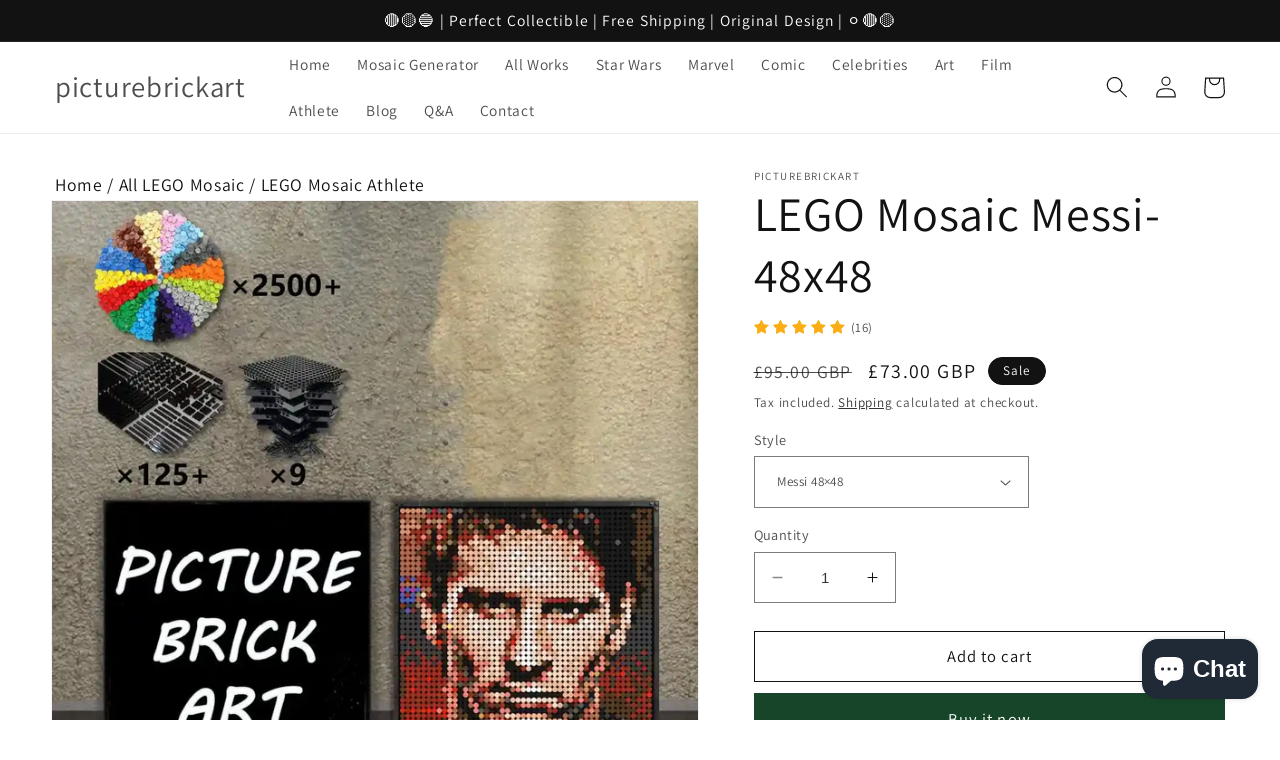

--- FILE ---
content_type: text/html; charset=utf-8
request_url: https://picturebrickart.com/en-gb/products/lego-mosaic-wall-art-messi-portrait-custom-picture-48x48
body_size: 50069
content:
<!doctype html>
<html class="no-js" lang="en">
  <head>
 <script>/* start spd config */window._spt_delay_keywords=["/gtag/js,gtag(,/checkouts,/tiktok-track.js,/hotjar-,/smile-,/adoric.js,/wpm/,fbq("];/* end spd config */</script>      




<meta charset="utf-8">
    <meta http-equiv="X-UA-Compatible" content="IE=edge">
    <meta name="viewport" content="width=device-width,initial-scale=1">
    <meta name="theme-color" content="">
    <link rel="canonical" href="https://picturebrickart.com/en-gb/products/lego-mosaic-wall-art-messi-portrait-custom-picture-48x48">
    <link rel="preconnect" href="https://cdn.shopify.com" crossorigin>
<!-- Hotjar Tracking Code for https://picturebrickart.com -->
<script>
    (function(h,o,t,j,a,r){
        h.hj=h.hj||function(){(h.hj.q=h.hj.q||[]).push(arguments)};
        h._hjSettings={hjid:3671057,hjsv:6};
        a=o.getElementsByTagName('head')[0];
        r=o.createElement('script');r.async=1;
        r.src=t+h._hjSettings.hjid+j+h._hjSettings.hjsv;
        a.appendChild(r);
    })(window,document,'https://static.hotjar.com/c/hotjar-','.js?sv=');
</script><link rel="icon" type="image/png" href="//picturebrickart.com/cdn/shop/files/logo.png?crop=center&height=32&v=1697454278&width=32"><link rel="preconnect" href="https://fonts.shopifycdn.com" crossorigin>

    

<meta property="og:site_name" content="picturebrickart">
<meta property="og:url" content="https://picturebrickart.com/en-gb/products/lego-mosaic-wall-art-messi-portrait-custom-picture-48x48">
<meta property="og:title" content="LEGO Mosaic Messi-48x48">
<meta property="og:type" content="product">
<meta property="og:description" content="LEGO Mosaic Wall Art-Messi Portrait Custom Picture-48x48 1. Experience the Messi Lego Mosaic - a stunning piece of Lego art meticulously designed by our talented Lego mosaic artist. Crafted with precision, this Lego wall art measures 15.4in×15.4in and weighs a remarkable 2.65 pounds. It is constructed using 2304 1×1 ro"><meta property="og:image" content="http://picturebrickart.com/cdn/shop/files/LEGO-Mosaic-Wall-Art-Messi-Portrait-Custom-Picture-48x48.webp?v=1687232551">
  <meta property="og:image:secure_url" content="https://picturebrickart.com/cdn/shop/files/LEGO-Mosaic-Wall-Art-Messi-Portrait-Custom-Picture-48x48.webp?v=1687232551">
  <meta property="og:image:width" content="1082">
  <meta property="og:image:height" content="1082"><meta property="og:price:amount" content="73.00">
  <meta property="og:price:currency" content="GBP"><meta name="twitter:card" content="summary_large_image">
<meta name="twitter:title" content="LEGO Mosaic Messi-48x48">
<meta name="twitter:description" content="LEGO Mosaic Wall Art-Messi Portrait Custom Picture-48x48 1. Experience the Messi Lego Mosaic - a stunning piece of Lego art meticulously designed by our talented Lego mosaic artist. Crafted with precision, this Lego wall art measures 15.4in×15.4in and weighs a remarkable 2.65 pounds. It is constructed using 2304 1×1 ro">


    <script src="//picturebrickart.com/cdn/shop/t/17/assets/constants.js?v=165488195745554878101726379976" defer="defer"></script>
    <script src="//picturebrickart.com/cdn/shop/t/17/assets/pubsub.js?v=2921868252632587581726379976" defer="defer"></script>
    <script src="//picturebrickart.com/cdn/shop/t/17/assets/global.js?v=85297797553816670871726379976" defer="defer"></script>
    <script>window.performance && window.performance.mark && window.performance.mark('shopify.content_for_header.start');</script><meta name="google-site-verification" content="ntq_PcgDmxMiEVbZaD8EvQsBB-Y7eyoTXlilWRYSyyg">
<meta id="shopify-digital-wallet" name="shopify-digital-wallet" content="/72427503932/digital_wallets/dialog">
<meta name="shopify-checkout-api-token" content="bfb607b90ef56ecc4aa7f45605807395">
<meta id="in-context-paypal-metadata" data-shop-id="72427503932" data-venmo-supported="false" data-environment="production" data-locale="en_US" data-paypal-v4="true" data-currency="GBP">
<link rel="alternate" hreflang="x-default" href="https://picturebrickart.com/products/lego-mosaic-wall-art-messi-portrait-custom-picture-48x48">
<link rel="alternate" hreflang="en" href="https://picturebrickart.com/products/lego-mosaic-wall-art-messi-portrait-custom-picture-48x48">
<link rel="alternate" hreflang="en-CA" href="https://picturebrickart.com/en-ca/products/lego-mosaic-wall-art-messi-portrait-custom-picture-48x48">
<link rel="alternate" hreflang="en-AU" href="https://picturebrickart.com/en-au/products/lego-mosaic-wall-art-messi-portrait-custom-picture-48x48">
<link rel="alternate" hreflang="en-NZ" href="https://picturebrickart.com/en-nz/products/lego-mosaic-wall-art-messi-portrait-custom-picture-48x48">
<link rel="alternate" hreflang="en-MX" href="https://picturebrickart.com/en-mx/products/lego-mosaic-wall-art-messi-portrait-custom-picture-48x48">
<link rel="alternate" hreflang="es-MX" href="https://picturebrickart.com/es-mx/products/mosaico-de-arte-en-pared-de-lego-retrato-de-messi-imagen-personalizada-48x48">
<link rel="alternate" hreflang="en-GB" href="https://picturebrickart.com/en-gb/products/lego-mosaic-wall-art-messi-portrait-custom-picture-48x48">
<link rel="alternate" hreflang="en-FR" href="https://picturebrickart.com/en-fr/products/lego-mosaic-wall-art-messi-portrait-custom-picture-48x48">
<link rel="alternate" hreflang="fr-FR" href="https://picturebrickart.com/fr-fr/products/lego-mosaic-wall-art-messi-portrait-custom-picture-48x48">
<link rel="alternate" hreflang="en-DE" href="https://picturebrickart.com/en-ger/products/lego-mosaic-wall-art-messi-portrait-custom-picture-48x48">
<link rel="alternate" hreflang="de-DE" href="https://picturebrickart.com/de-ger/products/lego-mosaic-wall-art-messi-portrait-custom-picture-48x48">
<link rel="alternate" type="application/json+oembed" href="https://picturebrickart.com/en-gb/products/lego-mosaic-wall-art-messi-portrait-custom-picture-48x48.oembed">
<script async="async" src="/checkouts/internal/preloads.js?locale=en-GB"></script>
<link rel="preconnect" href="https://shop.app" crossorigin="anonymous">
<script async="async" src="https://shop.app/checkouts/internal/preloads.js?locale=en-GB&shop_id=72427503932" crossorigin="anonymous"></script>
<script id="apple-pay-shop-capabilities" type="application/json">{"shopId":72427503932,"countryCode":"GB","currencyCode":"GBP","merchantCapabilities":["supports3DS"],"merchantId":"gid:\/\/shopify\/Shop\/72427503932","merchantName":"picturebrickart","requiredBillingContactFields":["postalAddress","email","phone"],"requiredShippingContactFields":["postalAddress","email","phone"],"shippingType":"shipping","supportedNetworks":["visa","maestro","masterCard","amex","discover","elo"],"total":{"type":"pending","label":"picturebrickart","amount":"1.00"},"shopifyPaymentsEnabled":true,"supportsSubscriptions":true}</script>
<script id="shopify-features" type="application/json">{"accessToken":"bfb607b90ef56ecc4aa7f45605807395","betas":["rich-media-storefront-analytics"],"domain":"picturebrickart.com","predictiveSearch":true,"shopId":72427503932,"locale":"en"}</script>
<script>var Shopify = Shopify || {};
Shopify.shop = "picturebrickart.myshopify.com";
Shopify.locale = "en";
Shopify.currency = {"active":"GBP","rate":"0.732957"};
Shopify.country = "GB";
Shopify.theme = {"name":"Dawn-2024.9.15复制","id":171979899196,"schema_name":"Dawn","schema_version":"8.0.0","theme_store_id":887,"role":"main"};
Shopify.theme.handle = "null";
Shopify.theme.style = {"id":null,"handle":null};
Shopify.cdnHost = "picturebrickart.com/cdn";
Shopify.routes = Shopify.routes || {};
Shopify.routes.root = "/en-gb/";</script>
<script type="module">!function(o){(o.Shopify=o.Shopify||{}).modules=!0}(window);</script>
<script>!function(o){function n(){var o=[];function n(){o.push(Array.prototype.slice.apply(arguments))}return n.q=o,n}var t=o.Shopify=o.Shopify||{};t.loadFeatures=n(),t.autoloadFeatures=n()}(window);</script>
<script>
  window.ShopifyPay = window.ShopifyPay || {};
  window.ShopifyPay.apiHost = "shop.app\/pay";
  window.ShopifyPay.redirectState = null;
</script>
<script id="shop-js-analytics" type="application/json">{"pageType":"product"}</script>
<script defer="defer" async type="module" src="//picturebrickart.com/cdn/shopifycloud/shop-js/modules/v2/client.init-shop-cart-sync_BT-GjEfc.en.esm.js"></script>
<script defer="defer" async type="module" src="//picturebrickart.com/cdn/shopifycloud/shop-js/modules/v2/chunk.common_D58fp_Oc.esm.js"></script>
<script defer="defer" async type="module" src="//picturebrickart.com/cdn/shopifycloud/shop-js/modules/v2/chunk.modal_xMitdFEc.esm.js"></script>
<script type="module">
  await import("//picturebrickart.com/cdn/shopifycloud/shop-js/modules/v2/client.init-shop-cart-sync_BT-GjEfc.en.esm.js");
await import("//picturebrickart.com/cdn/shopifycloud/shop-js/modules/v2/chunk.common_D58fp_Oc.esm.js");
await import("//picturebrickart.com/cdn/shopifycloud/shop-js/modules/v2/chunk.modal_xMitdFEc.esm.js");

  window.Shopify.SignInWithShop?.initShopCartSync?.({"fedCMEnabled":true,"windoidEnabled":true});

</script>
<script>
  window.Shopify = window.Shopify || {};
  if (!window.Shopify.featureAssets) window.Shopify.featureAssets = {};
  window.Shopify.featureAssets['shop-js'] = {"shop-cart-sync":["modules/v2/client.shop-cart-sync_DZOKe7Ll.en.esm.js","modules/v2/chunk.common_D58fp_Oc.esm.js","modules/v2/chunk.modal_xMitdFEc.esm.js"],"init-fed-cm":["modules/v2/client.init-fed-cm_B6oLuCjv.en.esm.js","modules/v2/chunk.common_D58fp_Oc.esm.js","modules/v2/chunk.modal_xMitdFEc.esm.js"],"shop-cash-offers":["modules/v2/client.shop-cash-offers_D2sdYoxE.en.esm.js","modules/v2/chunk.common_D58fp_Oc.esm.js","modules/v2/chunk.modal_xMitdFEc.esm.js"],"shop-login-button":["modules/v2/client.shop-login-button_QeVjl5Y3.en.esm.js","modules/v2/chunk.common_D58fp_Oc.esm.js","modules/v2/chunk.modal_xMitdFEc.esm.js"],"pay-button":["modules/v2/client.pay-button_DXTOsIq6.en.esm.js","modules/v2/chunk.common_D58fp_Oc.esm.js","modules/v2/chunk.modal_xMitdFEc.esm.js"],"shop-button":["modules/v2/client.shop-button_DQZHx9pm.en.esm.js","modules/v2/chunk.common_D58fp_Oc.esm.js","modules/v2/chunk.modal_xMitdFEc.esm.js"],"avatar":["modules/v2/client.avatar_BTnouDA3.en.esm.js"],"init-windoid":["modules/v2/client.init-windoid_CR1B-cfM.en.esm.js","modules/v2/chunk.common_D58fp_Oc.esm.js","modules/v2/chunk.modal_xMitdFEc.esm.js"],"init-shop-for-new-customer-accounts":["modules/v2/client.init-shop-for-new-customer-accounts_C_vY_xzh.en.esm.js","modules/v2/client.shop-login-button_QeVjl5Y3.en.esm.js","modules/v2/chunk.common_D58fp_Oc.esm.js","modules/v2/chunk.modal_xMitdFEc.esm.js"],"init-shop-email-lookup-coordinator":["modules/v2/client.init-shop-email-lookup-coordinator_BI7n9ZSv.en.esm.js","modules/v2/chunk.common_D58fp_Oc.esm.js","modules/v2/chunk.modal_xMitdFEc.esm.js"],"init-shop-cart-sync":["modules/v2/client.init-shop-cart-sync_BT-GjEfc.en.esm.js","modules/v2/chunk.common_D58fp_Oc.esm.js","modules/v2/chunk.modal_xMitdFEc.esm.js"],"shop-toast-manager":["modules/v2/client.shop-toast-manager_DiYdP3xc.en.esm.js","modules/v2/chunk.common_D58fp_Oc.esm.js","modules/v2/chunk.modal_xMitdFEc.esm.js"],"init-customer-accounts":["modules/v2/client.init-customer-accounts_D9ZNqS-Q.en.esm.js","modules/v2/client.shop-login-button_QeVjl5Y3.en.esm.js","modules/v2/chunk.common_D58fp_Oc.esm.js","modules/v2/chunk.modal_xMitdFEc.esm.js"],"init-customer-accounts-sign-up":["modules/v2/client.init-customer-accounts-sign-up_iGw4briv.en.esm.js","modules/v2/client.shop-login-button_QeVjl5Y3.en.esm.js","modules/v2/chunk.common_D58fp_Oc.esm.js","modules/v2/chunk.modal_xMitdFEc.esm.js"],"shop-follow-button":["modules/v2/client.shop-follow-button_CqMgW2wH.en.esm.js","modules/v2/chunk.common_D58fp_Oc.esm.js","modules/v2/chunk.modal_xMitdFEc.esm.js"],"checkout-modal":["modules/v2/client.checkout-modal_xHeaAweL.en.esm.js","modules/v2/chunk.common_D58fp_Oc.esm.js","modules/v2/chunk.modal_xMitdFEc.esm.js"],"shop-login":["modules/v2/client.shop-login_D91U-Q7h.en.esm.js","modules/v2/chunk.common_D58fp_Oc.esm.js","modules/v2/chunk.modal_xMitdFEc.esm.js"],"lead-capture":["modules/v2/client.lead-capture_BJmE1dJe.en.esm.js","modules/v2/chunk.common_D58fp_Oc.esm.js","modules/v2/chunk.modal_xMitdFEc.esm.js"],"payment-terms":["modules/v2/client.payment-terms_Ci9AEqFq.en.esm.js","modules/v2/chunk.common_D58fp_Oc.esm.js","modules/v2/chunk.modal_xMitdFEc.esm.js"]};
</script>
<script>(function() {
  var isLoaded = false;
  function asyncLoad() {
    if (isLoaded) return;
    isLoaded = true;
    var urls = ["https:\/\/trust.conversionbear.com\/script?app=trust_badge\u0026shop=picturebrickart.myshopify.com","\/\/cdn.shopify.com\/proxy\/fbb4f51e82ec39a307ddfdd56f9ac54e0a08452cbb81bd2a9186bbeda5cbad21\/shopify-script-tags.s3.eu-west-1.amazonaws.com\/smartseo\/instantpage.js?shop=picturebrickart.myshopify.com\u0026sp-cache-control=cHVibGljLCBtYXgtYWdlPTkwMA","https:\/\/d1639lhkj5l89m.cloudfront.net\/js\/storefront\/uppromote.js?shop=picturebrickart.myshopify.com","https:\/\/cdn.shopify.com\/s\/files\/1\/0597\/3783\/3627\/files\/tptinstall.min.js?v=1718591634\u0026t=tapita-seo-script-tags\u0026shop=picturebrickart.myshopify.com","\/\/cdn.shopify.com\/proxy\/79e712d6c63551a55a2bf1da7726d325c205dd8254a230174f41474dfa5154e7\/api.goaffpro.com\/loader.js?shop=picturebrickart.myshopify.com\u0026sp-cache-control=cHVibGljLCBtYXgtYWdlPTkwMA","https:\/\/widgetic.com\/sdk\/sdk.js?shop=picturebrickart.myshopify.com"];
    for (var i = 0; i < urls.length; i++) {
      var s = document.createElement('script');
      s.type = 'text/javascript';
      s.async = true;
      s.src = urls[i];
      var x = document.getElementsByTagName('script')[0];
      x.parentNode.insertBefore(s, x);
    }
  };
  if(window.attachEvent) {
    window.attachEvent('onload', asyncLoad);
  } else {
    window.addEventListener('load', asyncLoad, false);
  }
})();</script>
<script id="__st">var __st={"a":72427503932,"offset":-18000,"reqid":"6b9c0814-8e93-412e-a039-531892eccb64-1769206534","pageurl":"picturebrickart.com\/en-gb\/products\/lego-mosaic-wall-art-messi-portrait-custom-picture-48x48","u":"7f33e3cd857e","p":"product","rtyp":"product","rid":8363330076988};</script>
<script>window.ShopifyPaypalV4VisibilityTracking = true;</script>
<script id="captcha-bootstrap">!function(){'use strict';const t='contact',e='account',n='new_comment',o=[[t,t],['blogs',n],['comments',n],[t,'customer']],c=[[e,'customer_login'],[e,'guest_login'],[e,'recover_customer_password'],[e,'create_customer']],r=t=>t.map((([t,e])=>`form[action*='/${t}']:not([data-nocaptcha='true']) input[name='form_type'][value='${e}']`)).join(','),a=t=>()=>t?[...document.querySelectorAll(t)].map((t=>t.form)):[];function s(){const t=[...o],e=r(t);return a(e)}const i='password',u='form_key',d=['recaptcha-v3-token','g-recaptcha-response','h-captcha-response',i],f=()=>{try{return window.sessionStorage}catch{return}},m='__shopify_v',_=t=>t.elements[u];function p(t,e,n=!1){try{const o=window.sessionStorage,c=JSON.parse(o.getItem(e)),{data:r}=function(t){const{data:e,action:n}=t;return t[m]||n?{data:e,action:n}:{data:t,action:n}}(c);for(const[e,n]of Object.entries(r))t.elements[e]&&(t.elements[e].value=n);n&&o.removeItem(e)}catch(o){console.error('form repopulation failed',{error:o})}}const l='form_type',E='cptcha';function T(t){t.dataset[E]=!0}const w=window,h=w.document,L='Shopify',v='ce_forms',y='captcha';let A=!1;((t,e)=>{const n=(g='f06e6c50-85a8-45c8-87d0-21a2b65856fe',I='https://cdn.shopify.com/shopifycloud/storefront-forms-hcaptcha/ce_storefront_forms_captcha_hcaptcha.v1.5.2.iife.js',D={infoText:'Protected by hCaptcha',privacyText:'Privacy',termsText:'Terms'},(t,e,n)=>{const o=w[L][v],c=o.bindForm;if(c)return c(t,g,e,D).then(n);var r;o.q.push([[t,g,e,D],n]),r=I,A||(h.body.append(Object.assign(h.createElement('script'),{id:'captcha-provider',async:!0,src:r})),A=!0)});var g,I,D;w[L]=w[L]||{},w[L][v]=w[L][v]||{},w[L][v].q=[],w[L][y]=w[L][y]||{},w[L][y].protect=function(t,e){n(t,void 0,e),T(t)},Object.freeze(w[L][y]),function(t,e,n,w,h,L){const[v,y,A,g]=function(t,e,n){const i=e?o:[],u=t?c:[],d=[...i,...u],f=r(d),m=r(i),_=r(d.filter((([t,e])=>n.includes(e))));return[a(f),a(m),a(_),s()]}(w,h,L),I=t=>{const e=t.target;return e instanceof HTMLFormElement?e:e&&e.form},D=t=>v().includes(t);t.addEventListener('submit',(t=>{const e=I(t);if(!e)return;const n=D(e)&&!e.dataset.hcaptchaBound&&!e.dataset.recaptchaBound,o=_(e),c=g().includes(e)&&(!o||!o.value);(n||c)&&t.preventDefault(),c&&!n&&(function(t){try{if(!f())return;!function(t){const e=f();if(!e)return;const n=_(t);if(!n)return;const o=n.value;o&&e.removeItem(o)}(t);const e=Array.from(Array(32),(()=>Math.random().toString(36)[2])).join('');!function(t,e){_(t)||t.append(Object.assign(document.createElement('input'),{type:'hidden',name:u})),t.elements[u].value=e}(t,e),function(t,e){const n=f();if(!n)return;const o=[...t.querySelectorAll(`input[type='${i}']`)].map((({name:t})=>t)),c=[...d,...o],r={};for(const[a,s]of new FormData(t).entries())c.includes(a)||(r[a]=s);n.setItem(e,JSON.stringify({[m]:1,action:t.action,data:r}))}(t,e)}catch(e){console.error('failed to persist form',e)}}(e),e.submit())}));const S=(t,e)=>{t&&!t.dataset[E]&&(n(t,e.some((e=>e===t))),T(t))};for(const o of['focusin','change'])t.addEventListener(o,(t=>{const e=I(t);D(e)&&S(e,y())}));const B=e.get('form_key'),M=e.get(l),P=B&&M;t.addEventListener('DOMContentLoaded',(()=>{const t=y();if(P)for(const e of t)e.elements[l].value===M&&p(e,B);[...new Set([...A(),...v().filter((t=>'true'===t.dataset.shopifyCaptcha))])].forEach((e=>S(e,t)))}))}(h,new URLSearchParams(w.location.search),n,t,e,['guest_login'])})(!0,!0)}();</script>
<script integrity="sha256-4kQ18oKyAcykRKYeNunJcIwy7WH5gtpwJnB7kiuLZ1E=" data-source-attribution="shopify.loadfeatures" defer="defer" src="//picturebrickart.com/cdn/shopifycloud/storefront/assets/storefront/load_feature-a0a9edcb.js" crossorigin="anonymous"></script>
<script crossorigin="anonymous" defer="defer" src="//picturebrickart.com/cdn/shopifycloud/storefront/assets/shopify_pay/storefront-65b4c6d7.js?v=20250812"></script>
<script data-source-attribution="shopify.dynamic_checkout.dynamic.init">var Shopify=Shopify||{};Shopify.PaymentButton=Shopify.PaymentButton||{isStorefrontPortableWallets:!0,init:function(){window.Shopify.PaymentButton.init=function(){};var t=document.createElement("script");t.src="https://picturebrickart.com/cdn/shopifycloud/portable-wallets/latest/portable-wallets.en.js",t.type="module",document.head.appendChild(t)}};
</script>
<script data-source-attribution="shopify.dynamic_checkout.buyer_consent">
  function portableWalletsHideBuyerConsent(e){var t=document.getElementById("shopify-buyer-consent"),n=document.getElementById("shopify-subscription-policy-button");t&&n&&(t.classList.add("hidden"),t.setAttribute("aria-hidden","true"),n.removeEventListener("click",e))}function portableWalletsShowBuyerConsent(e){var t=document.getElementById("shopify-buyer-consent"),n=document.getElementById("shopify-subscription-policy-button");t&&n&&(t.classList.remove("hidden"),t.removeAttribute("aria-hidden"),n.addEventListener("click",e))}window.Shopify?.PaymentButton&&(window.Shopify.PaymentButton.hideBuyerConsent=portableWalletsHideBuyerConsent,window.Shopify.PaymentButton.showBuyerConsent=portableWalletsShowBuyerConsent);
</script>
<script>
  function portableWalletsCleanup(e){e&&e.src&&console.error("Failed to load portable wallets script "+e.src);var t=document.querySelectorAll("shopify-accelerated-checkout .shopify-payment-button__skeleton, shopify-accelerated-checkout-cart .wallet-cart-button__skeleton"),e=document.getElementById("shopify-buyer-consent");for(let e=0;e<t.length;e++)t[e].remove();e&&e.remove()}function portableWalletsNotLoadedAsModule(e){e instanceof ErrorEvent&&"string"==typeof e.message&&e.message.includes("import.meta")&&"string"==typeof e.filename&&e.filename.includes("portable-wallets")&&(window.removeEventListener("error",portableWalletsNotLoadedAsModule),window.Shopify.PaymentButton.failedToLoad=e,"loading"===document.readyState?document.addEventListener("DOMContentLoaded",window.Shopify.PaymentButton.init):window.Shopify.PaymentButton.init())}window.addEventListener("error",portableWalletsNotLoadedAsModule);
</script>

<script type="module" src="https://picturebrickart.com/cdn/shopifycloud/portable-wallets/latest/portable-wallets.en.js" onError="portableWalletsCleanup(this)" crossorigin="anonymous"></script>
<script nomodule>
  document.addEventListener("DOMContentLoaded", portableWalletsCleanup);
</script>

<script id='scb4127' type='text/javascript' async='' src='https://picturebrickart.com/cdn/shopifycloud/privacy-banner/storefront-banner.js'></script><link id="shopify-accelerated-checkout-styles" rel="stylesheet" media="screen" href="https://picturebrickart.com/cdn/shopifycloud/portable-wallets/latest/accelerated-checkout-backwards-compat.css" crossorigin="anonymous">
<style id="shopify-accelerated-checkout-cart">
        #shopify-buyer-consent {
  margin-top: 1em;
  display: inline-block;
  width: 100%;
}

#shopify-buyer-consent.hidden {
  display: none;
}

#shopify-subscription-policy-button {
  background: none;
  border: none;
  padding: 0;
  text-decoration: underline;
  font-size: inherit;
  cursor: pointer;
}

#shopify-subscription-policy-button::before {
  box-shadow: none;
}

      </style>
<script id="sections-script" data-sections="header,footer" defer="defer" src="//picturebrickart.com/cdn/shop/t/17/compiled_assets/scripts.js?v=2111"></script>
<script>window.performance && window.performance.mark && window.performance.mark('shopify.content_for_header.end');</script>


    <style data-shopify>
      @font-face {
  font-family: Assistant;
  font-weight: 400;
  font-style: normal;
  font-display: swap;
  src: url("//picturebrickart.com/cdn/fonts/assistant/assistant_n4.9120912a469cad1cc292572851508ca49d12e768.woff2") format("woff2"),
       url("//picturebrickart.com/cdn/fonts/assistant/assistant_n4.6e9875ce64e0fefcd3f4446b7ec9036b3ddd2985.woff") format("woff");
}

      @font-face {
  font-family: Assistant;
  font-weight: 700;
  font-style: normal;
  font-display: swap;
  src: url("//picturebrickart.com/cdn/fonts/assistant/assistant_n7.bf44452348ec8b8efa3aa3068825305886b1c83c.woff2") format("woff2"),
       url("//picturebrickart.com/cdn/fonts/assistant/assistant_n7.0c887fee83f6b3bda822f1150b912c72da0f7b64.woff") format("woff");
}

      
      
      @font-face {
  font-family: Assistant;
  font-weight: 400;
  font-style: normal;
  font-display: swap;
  src: url("//picturebrickart.com/cdn/fonts/assistant/assistant_n4.9120912a469cad1cc292572851508ca49d12e768.woff2") format("woff2"),
       url("//picturebrickart.com/cdn/fonts/assistant/assistant_n4.6e9875ce64e0fefcd3f4446b7ec9036b3ddd2985.woff") format("woff");
}


      :root {
        --font-body-family: Assistant, sans-serif;
        --font-body-style: normal;
        --font-body-weight: 400;
        --font-body-weight-bold: 700;

        --font-heading-family: Assistant, sans-serif;
        --font-heading-style: normal;
        --font-heading-weight: 400;

        --font-body-scale: 1.1;
        --font-heading-scale: 1.0909090909090908;

        --color-base-text: 18, 18, 18;
        --color-shadow: 18, 18, 18;
        --color-base-background-1: 255, 255, 255;
        --color-base-background-2: 243, 243, 243;
        --color-base-solid-button-labels: 255, 255, 255;
        --color-base-outline-button-labels: 18, 18, 18;
        --color-base-accent-1: 23, 69, 41;
        --color-base-accent-2: 18, 18, 18;
        --payment-terms-background-color: #ffffff;

        --gradient-base-background-1: #ffffff;
        --gradient-base-background-2: #f3f3f3;
        --gradient-base-accent-1: radial-gradient(rgba(18, 18, 18, 1) 75%, rgba(108, 40, 164, 1) 76.739%, rgba(83, 34, 164, 1) 84%, rgba(255, 250, 99, 1) 96%);
        --gradient-base-accent-2: linear-gradient(180deg, rgba(29, 4, 4, 0.9882) 28%, rgba(29, 9, 5, 0.9882) 52%, rgba(29, 14, 6, 0.9882) 76.729%, rgba(249, 32, 32, 1) 95%);

        --media-padding: px;
        --media-border-opacity: 0.05;
        --media-border-width: 1px;
        --media-radius: 0px;
        --media-shadow-opacity: 0.0;
        --media-shadow-horizontal-offset: 0px;
        --media-shadow-vertical-offset: 4px;
        --media-shadow-blur-radius: 5px;
        --media-shadow-visible: 0;

        --page-width: 120rem;
        --page-width-margin: 0rem;

        --product-card-image-padding: 0.0rem;
        --product-card-corner-radius: 0.0rem;
        --product-card-text-alignment: left;
        --product-card-border-width: 0.0rem;
        --product-card-border-opacity: 0.1;
        --product-card-shadow-opacity: 0.0;
        --product-card-shadow-visible: 0;
        --product-card-shadow-horizontal-offset: 0.0rem;
        --product-card-shadow-vertical-offset: 0.4rem;
        --product-card-shadow-blur-radius: 0.5rem;

        --collection-card-image-padding: 0.0rem;
        --collection-card-corner-radius: 0.0rem;
        --collection-card-text-alignment: left;
        --collection-card-border-width: 0.0rem;
        --collection-card-border-opacity: 0.1;
        --collection-card-shadow-opacity: 0.0;
        --collection-card-shadow-visible: 0;
        --collection-card-shadow-horizontal-offset: 0.0rem;
        --collection-card-shadow-vertical-offset: 0.4rem;
        --collection-card-shadow-blur-radius: 0.5rem;

        --blog-card-image-padding: 0.0rem;
        --blog-card-corner-radius: 0.0rem;
        --blog-card-text-alignment: left;
        --blog-card-border-width: 0.0rem;
        --blog-card-border-opacity: 0.1;
        --blog-card-shadow-opacity: 0.0;
        --blog-card-shadow-visible: 0;
        --blog-card-shadow-horizontal-offset: 0.0rem;
        --blog-card-shadow-vertical-offset: 0.4rem;
        --blog-card-shadow-blur-radius: 0.5rem;

        --badge-corner-radius: 4.0rem;

        --popup-border-width: 1px;
        --popup-border-opacity: 0.1;
        --popup-corner-radius: 0px;
        --popup-shadow-opacity: 0.0;
        --popup-shadow-horizontal-offset: 0px;
        --popup-shadow-vertical-offset: 4px;
        --popup-shadow-blur-radius: 5px;

        --drawer-border-width: 1px;
        --drawer-border-opacity: 0.1;
        --drawer-shadow-opacity: 0.0;
        --drawer-shadow-horizontal-offset: 0px;
        --drawer-shadow-vertical-offset: 4px;
        --drawer-shadow-blur-radius: 5px;

        --spacing-sections-desktop: 0px;
        --spacing-sections-mobile: 0px;

        --grid-desktop-vertical-spacing: 8px;
        --grid-desktop-horizontal-spacing: 8px;
        --grid-mobile-vertical-spacing: 4px;
        --grid-mobile-horizontal-spacing: 4px;

        --text-boxes-border-opacity: 0.1;
        --text-boxes-border-width: 0px;
        --text-boxes-radius: 0px;
        --text-boxes-shadow-opacity: 0.1;
        --text-boxes-shadow-visible: 1;
        --text-boxes-shadow-horizontal-offset: 0px;
        --text-boxes-shadow-vertical-offset: 4px;
        --text-boxes-shadow-blur-radius: 5px;

        --buttons-radius: 0px;
        --buttons-radius-outset: 0px;
        --buttons-border-width: 1px;
        --buttons-border-opacity: 1.0;
        --buttons-shadow-opacity: 0.0;
        --buttons-shadow-visible: 0;
        --buttons-shadow-horizontal-offset: 0px;
        --buttons-shadow-vertical-offset: 4px;
        --buttons-shadow-blur-radius: 5px;
        --buttons-border-offset: 0px;

        --inputs-radius: 0px;
        --inputs-border-width: 1px;
        --inputs-border-opacity: 0.55;
        --inputs-shadow-opacity: 0.0;
        --inputs-shadow-horizontal-offset: 0px;
        --inputs-margin-offset: 0px;
        --inputs-shadow-vertical-offset: 0px;
        --inputs-shadow-blur-radius: 5px;
        --inputs-radius-outset: 0px;

        --variant-pills-radius: 40px;
        --variant-pills-border-width: 1px;
        --variant-pills-border-opacity: 0.55;
        --variant-pills-shadow-opacity: 0.0;
        --variant-pills-shadow-horizontal-offset: 0px;
        --variant-pills-shadow-vertical-offset: 4px;
        --variant-pills-shadow-blur-radius: 5px;
      }

      *,
      *::before,
      *::after {
        box-sizing: inherit;
      }

      html {
        box-sizing: border-box;
        font-size: calc(var(--font-body-scale) * 62.5%);
        height: 100%;
      }

      body {
        display: grid;
        grid-template-rows: auto auto 1fr auto;
        grid-template-columns: 100%;
        min-height: 100%;
        margin: 0;
        font-size: 1.5rem;
        letter-spacing: 0.06rem;
        line-height: calc(1 + 0.8 / var(--font-body-scale));
        font-family: var(--font-body-family);
        font-style: var(--font-body-style);
        font-weight: var(--font-body-weight);
      }

      @media screen and (min-width: 750px) {
        body {
          font-size: 1.6rem;
        }
      }
    </style>

    <link href="//picturebrickart.com/cdn/shop/t/17/assets/base.css?v=831047894957930821726379976" rel="stylesheet" type="text/css" media="all" />
<link rel="preload" as="font" href="//picturebrickart.com/cdn/fonts/assistant/assistant_n4.9120912a469cad1cc292572851508ca49d12e768.woff2" type="font/woff2" crossorigin><link rel="preload" as="font" href="//picturebrickart.com/cdn/fonts/assistant/assistant_n4.9120912a469cad1cc292572851508ca49d12e768.woff2" type="font/woff2" crossorigin><link rel="stylesheet" href="//picturebrickart.com/cdn/shop/t/17/assets/component-predictive-search.css?v=85913294783299393391726379976" media="print" onload="this.media='all'"><script>document.documentElement.className = document.documentElement.className.replace('no-js', 'js');
    if (Shopify.designMode) {
      document.documentElement.classList.add('shopify-design-mode');
    }
    </script>

  <!-- Google tag (gtag.js) -->
<script async src="https://www.googletagmanager.com/gtag/js?id=AW-11130647582"></script>
<script>
  window.dataLayer = window.dataLayer || [];
  function gtag(){dataLayer.push(arguments);}
  gtag('js', new Date());

  gtag('config', 'AW-11130647582');
</script>

    <!-- Event snippet for 购物车 conversion page -->
<script>
    window.addEventListener('load', function () {
        document.querySelectorAll('[name="add"]').forEach(function (e) {
            e.addEventListener('click', function () {
               gtag('event', 'conversion', {'send_to': 'AW-11130647582/xUVzCNDAo_wYEJ7owLsp'});
            });
        });
    });
</script>

<!-- Event snippet for 开始结账 conversion page -->
<script>
    window.addEventListener('load', function () {
        document.querySelectorAll('[name="checkout"]').forEach(function (e) {
            e.addEventListener('click', function () {
               gtag('event', 'conversion', {'send_to': 'AW-11130647582/wuvHCNPAo_wYEJ7owLsp'});
            });
        });
    });
</script>
<link rel="dns-prefetch" href="https://review.wsy400.com/">

  <script type="text/javascript" src="https://review.wsy400.com/scriptTag/star.js" defer="defer"></script>


  
    <script id="ddReviewSchemaJson" type="application/ld+json">
      {
        "@context": "http://schema.org/",
        "@type": "AggregateRating",
        "ratingValue": "4.94",
        "reviewCount": "16",
        "itemReviewed": {
          "@type": "Product",
          "name": "LEGO Mosaic Messi-48x48",
          "offers": {
            "@type": "AggregateOffer",
    "lowPrice": "73.00",
    "highPrice": "73.00",
    "priceCurrency": "USD",
    "availability" : "http://schema.org/InStock" 
          }
        }
      }
    </script>

<!-- BEGIN app block: shopify://apps/smart-seo/blocks/smartseo/7b0a6064-ca2e-4392-9a1d-8c43c942357b --><meta name="smart-seo-integrated" content="true" /><!-- metatagsSavedToSEOFields: false --><!-- BEGIN app snippet: smartseo.product.metatags --><!-- product_seo_template_metafield:  --><title>LEGO Mosaic Messi-48x48</title>
<meta name="description" content="LEGO Mosaic Wall Art-Messi Portrait Custom Picture-48x48 1. Experience the Messi Lego Mosaic - a stunning piece of Lego art meticulously designed by our talented Lego mosaic artist. Crafted with precision, this Lego wall art measures 15.4in×15.4in and weighs a remarkable 2.65 pounds. It is constructed using 2304 1×1 ro" />
<meta name="smartseo-timestamp" content="0" /><!-- END app snippet --><!-- END app block --><!-- BEGIN app block: shopify://apps/uploadly-file-upload/blocks/app-embed/d91e9a53-de3d-49df-b7a1-ac8a15b213e5 -->
  <script>
    window.ph_product_collections = `All LEGO Mosaic,LEGO Mosaic Athlete,`;

    window.ph_product_collections_id = `456424587580,456256094524,`;
  </script>


<div data-ph-meta="{&quot;buy_button&quot;:false,&quot;field_6426d65d23aecc3ec430ae11&quot;:{&quot;status&quot;:true,&quot;position&quot;:1,&quot;data&quot;:{&quot;fieldname&quot;:&quot;Customize your building blocks pixel art&quot;,&quot;atcTitle&quot;:&quot;Upload a file:&quot;,&quot;uploadButtonText&quot;:&quot;Choose Image&quot;,&quot;uploadButtonText2&quot;:&quot;Change Image&quot;,&quot;dialogInstructionOne&quot;:&quot;Choose an image from the list to crop or enhance it. To add more files, use the links on the left&quot;,&quot;dialogInstructionTwo&quot;:&quot;Choose an image from the list to crop or enhance it. To add more files, use the menu icon in the top left&quot;,&quot;dialogInstructionThree&quot;:&quot;If you have trouble uploading, click ⋮ in the top right, then ‘Open in Chrome’&quot;,&quot;buttonTextSize&quot;:&quot;30&quot;,&quot;buttonFontSize&quot;:&quot;30&quot;,&quot;fontStyle&quot;:&quot;Upload Field Font&quot;,&quot;introTitleColor&quot;:&quot;#000&quot;,&quot;buttonCol&quot;:&quot;#fff&quot;,&quot;buttonBg&quot;:&quot;#5ADE00&quot;,&quot;buttonTopBottomPadding&quot;:&quot;10&quot;,&quot;buttonLeftRightPadding&quot;:10,&quot;buttonBorderRadius&quot;:&quot;4&quot;,&quot;buttonWidth&quot;:&quot;Auto&quot;,&quot;buttonDialogLang&quot;:&quot;English&quot;,&quot;dialogLanguage&quot;:&quot;en&quot;,&quot;opt1&quot;:true,&quot;op2&quot;:false,&quot;maximumFiles&quot;:3,&quot;minimumfiles&quot;:0,&quot;opt3&quot;:false,&quot;fopt1&quot;:true,&quot;fopt2&quot;:false,&quot;fopt3&quot;:false,&quot;pdf&quot;:false,&quot;word&quot;:false,&quot;customFile&quot;:false,&quot;fileTypes&quot;:[],&quot;buttonStatus&quot;:&quot;Disable&quot;,&quot;textFieldName&quot;:&quot;Notes:&quot;,&quot;fieldHelpText&quot;:&quot;&quot;,&quot;textFieldMaxLength&quot;:&quot;No&quot;,&quot;textFieldMaxChars&quot;:&quot;30&quot;,&quot;textFieldRequired&quot;:&quot;No&quot;,&quot;textFieldRequiredMessage&quot;:&quot;Please enter a text!&quot;,&quot;textFieldrequiredMessageButtonText&quot;:&quot;OK&quot;,&quot;fileSizeRestriction&quot;:false,&quot;fileSizeRestrictionType&quot;:&quot;minimumFileRestriction&quot;,&quot;fileSizeMinimumRestriction&quot;:&quot;2&quot;,&quot;fileSizeMaximumRestriction&quot;:&quot;4&quot;,&quot;fileSizeMinMaxMinimum&quot;:&quot;2&quot;,&quot;fileSizeMinMaxMaximum&quot;:&quot;4&quot;,&quot;no&quot;:true,&quot;yes&quot;:false,&quot;fileRequiredMessage&quot;:&quot;Please upload a file!&quot;,&quot;fileRequiredMessageButtonText&quot;:&quot;OK&quot;,&quot;allowCropping&quot;:true,&quot;croppingType&quot;:&quot;crop_free&quot;,&quot;croppingAspectRatio&quot;:&quot;3:2&quot;,&quot;allowEditing&quot;:false,&quot;editingType&quot;:&quot;optional&quot;,&quot;buttonStatus2&quot;:&quot;Disable&quot;,&quot;imageWidth&quot;:&quot;1800&quot;,&quot;imageHeight&quot;:&quot;1200&quot;,&quot;selectedUploadSources&quot;:&quot;file camera url facebook instagram gdrive gphotos dropbox nft evernote flickr onedrive box vk huddle&quot;,&quot;productCondition&quot;:{&quot;condition&quot;:&quot;&quot;,&quot;products&quot;:[&quot;Free customization series block pixel art&quot;],&quot;productIds&quot;:[&quot;gid:\/\/shopify\/Product\/8122951860540&quot;],&quot;collection&quot;:[],&quot;collectionIds&quot;:[],&quot;prodOpt&quot;:&quot;&quot;,&quot;prodTitleEqual&quot;:[],&quot;prodTitleContains&quot;:[],&quot;collOpt&quot;:&quot;&quot;,&quot;collectionTitleEqual&quot;:[],&quot;collectionTitleContains&quot;:[]},&quot;allVariants&quot;:true,&quot;anyConditionVariant&quot;:false,&quot;allConditionVariant&quot;:false,&quot;noneConditionVariant&quot;:false,&quot;allVariantValues&quot;:[],&quot;anyConditionCheck&quot;:false,&quot;allConditionCheck&quot;:false,&quot;showAllFields&quot;:false,&quot;thisProduct&quot;:true,&quot;thisCollection&quot;:false,&quot;ucCustomTransalations&quot;:{&quot;uploading&quot;:&quot;Uploading... Please wait.&quot;,&quot;loadingInfo&quot;:&quot;Loading info...&quot;,&quot;errors_default&quot;:&quot;Error&quot;,&quot;error_invalid_filetype&quot;:&quot;Invalid file type&quot;,&quot;errors_baddata&quot;:&quot;Incorrect value&quot;,&quot;errors_size&quot;:&quot;File too big&quot;,&quot;errors_upload&quot;:&quot;Can&#39;t upload&quot;,&quot;errors_user&quot;:&quot;Upload canceled&quot;,&quot;errors_info&quot;:&quot;Can&#39;t load info&quot;,&quot;errors_image&quot;:&quot;Only images allowed&quot;,&quot;draghere&quot;:&quot;Drop a file here&quot;,&quot;one&quot;:&quot;1 file&quot;,&quot;file_other&quot;:&quot;1 files&quot;,&quot;buttons_cancel&quot;:&quot;Cancel&quot;,&quot;buttons_remove&quot;:&quot;Remove&quot;,&quot;buttons_choose_files_one&quot;:&quot;Choose a file&quot;,&quot;buttons_choose_files_other&quot;:&quot;Choose files&quot;,&quot;buttons_choose_images_one&quot;:&quot;Choose an image&quot;,&quot;buttons_choose_images_other&quot;:&quot;Choose images&quot;,&quot;dialog_close&quot;:&quot;Close&quot;,&quot;dialog_done&quot;:&quot;Done&quot;,&quot;dialog_showFiles&quot;:&quot;Show files&quot;,&quot;dialog_tabs_names_preview&quot;:&quot;Preview&quot;,&quot;dialog_tabs_names_file&quot;:&quot;Local Files&quot;,&quot;dialog_tabs_names_url&quot;:&quot;Direct Link&quot;,&quot;dialog_tabs_names_file_drag&quot;:&quot;drag \u0026 drop\u003cbr\u003eany files&quot;,&quot;dialog_tabs_names_file_or&quot;:&quot;or&quot;,&quot;dialog_tabs_names_file_also&quot;:&quot;or choose from&quot;,&quot;dialog_tabs_names_file_button&quot;:&quot;Choose a local file&quot;,&quot;dialog_tabs_names_url_title&quot;:&quot;Files from the Web&quot;,&quot;dialog_tabs_names_url_line2&quot;:&quot;Provide the link.&quot;,&quot;dialog_tabs_names_url_input&quot;:&quot;Paste your link here...&quot;,&quot;dialog_tabs_names_url_button&quot;:&quot;Upload&quot;,&quot;dialog_tabs_names_camera_title&quot;:&quot;File from web camera&quot;,&quot;dialog_tabs_names_camera_capture&quot;:&quot;Take a photo&quot;,&quot;dialog_tabs_names_camera_mirror&quot;:&quot;Mirror&quot;,&quot;dialog_tabs_names_camera_startRecord&quot;:&quot;Record a video&quot;,&quot;dialog_tabs_names_camera_stopRecord&quot;:&quot;Stop&quot;,&quot;dialog_tabs_names_camera_retry&quot;:&quot;Request permissions again&quot;,&quot;dialog_tabs_names_camera_pleaseAllow_title&quot;:&quot;Please allow access to your camera&quot;,&quot;dialog_tabs_names_camera_pleaseAllow_text&quot;:&quot;You have been prompted to allow camera access from this site.\u003cbr\u003eIn order to take pictures with your camera you must approve this request.&quot;,&quot;notFound_title&quot;:&quot;No camera detected&quot;,&quot;notFound_text&quot;:&quot;Looks like you have no camera connected to this device.&quot;,&quot;dialog_tabs_names_preview_back&quot;:&quot;Back&quot;,&quot;dialog_tabs_names_preview_done&quot;:&quot;Add&quot;,&quot;dialog_tabs_names_preview_unknown_done&quot;:&quot;Skip preview and accept&quot;,&quot;dialog_tabs_names_preview_regular_title&quot;:&quot;Add this file?&quot;,&quot;dialog_tabs_names_preview_regular_line1&quot;:&quot;You are about to add the file above.&quot;,&quot;dialog_tabs_names_preview_regular_line2&quot;:&quot;Please confirm.&quot;,&quot;dialog_tabs_names_preview_image_title&quot;:&quot;Add this image?&quot;,&quot;dialog_tabs_names_preview_crop_title&quot;:&quot;Crop and add this image&quot;,&quot;dialog_tabs_names_preview_crop_free&quot;:&quot;free&quot;,&quot;dialog_tabs_names_preview_video_title&quot;:&quot;Add this video?&quot;,&quot;dialog_tabs_names_preview_error_default_title&quot;:&quot;Oops!&quot;,&quot;dialog_tabs_names_preview_error_default_text&quot;:&quot;Something went wrong during the upload.&quot;,&quot;dialog_tabs_names_preview_error_default_back&quot;:&quot;Please try again&quot;,&quot;dialog_tabs_names_preview_error_loadImage_text&quot;:&quot;Can&#39;t load image&quot;,&quot;dialog_tabs_names_preview_multiple_question&quot;:&quot;Add files?&quot;,&quot;dialog_tabs_names_preview_multiple_tooManyFiles&quot;:&quot;You&#39;ve chosen too many files. max is maximum.&quot;,&quot;dialog_tabs_names_preview_multiple_title&quot;:&quot;You&#39;ve chosen files.&quot;,&quot;dialog_tabs_names_preview_multiple_tooFewFiles&quot;:&quot;You&#39;ve chosen files. At least min required.&quot;,&quot;dialog_tabs_names_preview_multiple_clear&quot;:&quot;Remove all&quot;,&quot;effects_captions_blur&quot;:&quot;Blur&quot;,&quot;effects_captions_crop&quot;:&quot;Crop&quot;,&quot;effects_captions_enhance&quot;:&quot;Enhance&quot;,&quot;effects_captions_flip&quot;:&quot;Flip&quot;,&quot;effects_captions_grayscale&quot;:&quot;Grayscale&quot;,&quot;effects_captions_invert&quot;:&quot;Invert&quot;,&quot;effects_captions_mirror&quot;:&quot;Mirror&quot;,&quot;effects_captions_rotate&quot;:&quot;Rotate&quot;,&quot;effects_captions_sharp&quot;:&quot;Sharpen&quot;,&quot;effects_apply_button&quot;:&quot;Apply&quot;},&quot;fileRequiredButton&quot;:&quot;&quot;,&quot;previewStyle&quot;:&quot;tile_preview&quot;,&quot;targetingType&quot;:&quot;beginner&quot;,&quot;thisProductVariants&quot;:false,&quot;selectedProducts&quot;:[{&quot;id&quot;:&quot;gid:\/\/shopify\/Product\/8122951860540&quot;,&quot;title&quot;:&quot;Free customization series block pixel art&quot;}],&quot;fileExtensions&quot;:[]}}}"></div>

<script>
  try {
    window.ph_meta_fields = JSON.parse(document.querySelector('[data-ph-meta]').getAttribute('data-ph-meta'));
  } catch (err) {
    window.ph_meta_fields = {};
  }

  console.log("cli3 update v3.7");
</script>


<script>
  const uploadlyprimaryScript = document.createElement('script');
  uploadlyprimaryScript.src = "https://uploadly-cdn.com/uploadly.js";
  uploadlyprimaryScript.defer = true;

  uploadlyprimaryScript.onerror = function () {
    const fallbackScript = document.createElement('script');
    fallbackScript.src = "https://cdn.shopify.com/s/files/1/0515/2384/6340/files/uploadly.js";
    fallbackScript.defer = true;
    document.head.appendChild(fallbackScript);
  };
  document.head.appendChild(uploadlyprimaryScript);
</script>
<script async src="https://cdn.shopify.com/s/files/1/0515/2384/6340/files/uploadcarev2.js?v=1727778997"></script>




<!-- END app block --><!-- BEGIN app block: shopify://apps/shieldify/blocks/shieldify/a1be21fa-8108-4518-bed2-ae759171fe17 -->




<script async src="https://cdn.shopify.com/extensions/0199bebd-2e35-772e-8e83-9ae0775d80df/shieldify-19/assets/script.v4.min.js" allowed-country-list="" country-list="CN,IN,VN"  access-token="[base64]"></script>





<!-- END app block --><!-- BEGIN app block: shopify://apps/rt-page-speed-booster/blocks/app-embed/4a6fa896-93b0-4e15-9d32-c2311aca53bb --><script>
  window.roarJs = window.roarJs || {};
  roarJs.QuicklinkConfig = {
    metafields: {
      shop: "picturebrickart.myshopify.com",
      settings: {"customized":{"enabled":"0","option":"intensity","intensity":"150"},"mobile":{"enabled":"0","option":"intensity","intensity":"150"}},
      moneyFormat: "£{{amount}}"
    }
  }
</script>
<script src='https://cdn.shopify.com/extensions/019b6b0f-4023-7492-aa67-5410b9565fa4/booster-2/assets/quicklink.js' defer></script>


<!-- END app block --><link href="https://cdn.shopify.com/extensions/019ba0ca-52dc-7066-88bc-14ab9756924f/my-app-47/assets/faq.css" rel="stylesheet" type="text/css" media="all">
<link href="https://cdn.shopify.com/extensions/019ba0ca-52dc-7066-88bc-14ab9756924f/my-app-47/assets/dadao_review.css" rel="stylesheet" type="text/css" media="all">
<script src="https://cdn.shopify.com/extensions/e8878072-2f6b-4e89-8082-94b04320908d/inbox-1254/assets/inbox-chat-loader.js" type="text/javascript" defer="defer"></script>
<script src="https://cdn.shopify.com/extensions/019bc290-0d21-706c-80f3-0485a42bac7e/translate-languages-auto-ea-390/assets/main-ea-auto-translate.js" type="text/javascript" defer="defer"></script>
<link href="https://cdn.shopify.com/extensions/019b6b0f-4023-7492-aa67-5410b9565fa4/booster-2/assets/quicklink.css" rel="stylesheet" type="text/css" media="all">
<link href="https://monorail-edge.shopifysvc.com" rel="dns-prefetch">
<script>(function(){if ("sendBeacon" in navigator && "performance" in window) {try {var session_token_from_headers = performance.getEntriesByType('navigation')[0].serverTiming.find(x => x.name == '_s').description;} catch {var session_token_from_headers = undefined;}var session_cookie_matches = document.cookie.match(/_shopify_s=([^;]*)/);var session_token_from_cookie = session_cookie_matches && session_cookie_matches.length === 2 ? session_cookie_matches[1] : "";var session_token = session_token_from_headers || session_token_from_cookie || "";function handle_abandonment_event(e) {var entries = performance.getEntries().filter(function(entry) {return /monorail-edge.shopifysvc.com/.test(entry.name);});if (!window.abandonment_tracked && entries.length === 0) {window.abandonment_tracked = true;var currentMs = Date.now();var navigation_start = performance.timing.navigationStart;var payload = {shop_id: 72427503932,url: window.location.href,navigation_start,duration: currentMs - navigation_start,session_token,page_type: "product"};window.navigator.sendBeacon("https://monorail-edge.shopifysvc.com/v1/produce", JSON.stringify({schema_id: "online_store_buyer_site_abandonment/1.1",payload: payload,metadata: {event_created_at_ms: currentMs,event_sent_at_ms: currentMs}}));}}window.addEventListener('pagehide', handle_abandonment_event);}}());</script>
<script id="web-pixels-manager-setup">(function e(e,d,r,n,o){if(void 0===o&&(o={}),!Boolean(null===(a=null===(i=window.Shopify)||void 0===i?void 0:i.analytics)||void 0===a?void 0:a.replayQueue)){var i,a;window.Shopify=window.Shopify||{};var t=window.Shopify;t.analytics=t.analytics||{};var s=t.analytics;s.replayQueue=[],s.publish=function(e,d,r){return s.replayQueue.push([e,d,r]),!0};try{self.performance.mark("wpm:start")}catch(e){}var l=function(){var e={modern:/Edge?\/(1{2}[4-9]|1[2-9]\d|[2-9]\d{2}|\d{4,})\.\d+(\.\d+|)|Firefox\/(1{2}[4-9]|1[2-9]\d|[2-9]\d{2}|\d{4,})\.\d+(\.\d+|)|Chrom(ium|e)\/(9{2}|\d{3,})\.\d+(\.\d+|)|(Maci|X1{2}).+ Version\/(15\.\d+|(1[6-9]|[2-9]\d|\d{3,})\.\d+)([,.]\d+|)( \(\w+\)|)( Mobile\/\w+|) Safari\/|Chrome.+OPR\/(9{2}|\d{3,})\.\d+\.\d+|(CPU[ +]OS|iPhone[ +]OS|CPU[ +]iPhone|CPU IPhone OS|CPU iPad OS)[ +]+(15[._]\d+|(1[6-9]|[2-9]\d|\d{3,})[._]\d+)([._]\d+|)|Android:?[ /-](13[3-9]|1[4-9]\d|[2-9]\d{2}|\d{4,})(\.\d+|)(\.\d+|)|Android.+Firefox\/(13[5-9]|1[4-9]\d|[2-9]\d{2}|\d{4,})\.\d+(\.\d+|)|Android.+Chrom(ium|e)\/(13[3-9]|1[4-9]\d|[2-9]\d{2}|\d{4,})\.\d+(\.\d+|)|SamsungBrowser\/([2-9]\d|\d{3,})\.\d+/,legacy:/Edge?\/(1[6-9]|[2-9]\d|\d{3,})\.\d+(\.\d+|)|Firefox\/(5[4-9]|[6-9]\d|\d{3,})\.\d+(\.\d+|)|Chrom(ium|e)\/(5[1-9]|[6-9]\d|\d{3,})\.\d+(\.\d+|)([\d.]+$|.*Safari\/(?![\d.]+ Edge\/[\d.]+$))|(Maci|X1{2}).+ Version\/(10\.\d+|(1[1-9]|[2-9]\d|\d{3,})\.\d+)([,.]\d+|)( \(\w+\)|)( Mobile\/\w+|) Safari\/|Chrome.+OPR\/(3[89]|[4-9]\d|\d{3,})\.\d+\.\d+|(CPU[ +]OS|iPhone[ +]OS|CPU[ +]iPhone|CPU IPhone OS|CPU iPad OS)[ +]+(10[._]\d+|(1[1-9]|[2-9]\d|\d{3,})[._]\d+)([._]\d+|)|Android:?[ /-](13[3-9]|1[4-9]\d|[2-9]\d{2}|\d{4,})(\.\d+|)(\.\d+|)|Mobile Safari.+OPR\/([89]\d|\d{3,})\.\d+\.\d+|Android.+Firefox\/(13[5-9]|1[4-9]\d|[2-9]\d{2}|\d{4,})\.\d+(\.\d+|)|Android.+Chrom(ium|e)\/(13[3-9]|1[4-9]\d|[2-9]\d{2}|\d{4,})\.\d+(\.\d+|)|Android.+(UC? ?Browser|UCWEB|U3)[ /]?(15\.([5-9]|\d{2,})|(1[6-9]|[2-9]\d|\d{3,})\.\d+)\.\d+|SamsungBrowser\/(5\.\d+|([6-9]|\d{2,})\.\d+)|Android.+MQ{2}Browser\/(14(\.(9|\d{2,})|)|(1[5-9]|[2-9]\d|\d{3,})(\.\d+|))(\.\d+|)|K[Aa][Ii]OS\/(3\.\d+|([4-9]|\d{2,})\.\d+)(\.\d+|)/},d=e.modern,r=e.legacy,n=navigator.userAgent;return n.match(d)?"modern":n.match(r)?"legacy":"unknown"}(),u="modern"===l?"modern":"legacy",c=(null!=n?n:{modern:"",legacy:""})[u],f=function(e){return[e.baseUrl,"/wpm","/b",e.hashVersion,"modern"===e.buildTarget?"m":"l",".js"].join("")}({baseUrl:d,hashVersion:r,buildTarget:u}),m=function(e){var d=e.version,r=e.bundleTarget,n=e.surface,o=e.pageUrl,i=e.monorailEndpoint;return{emit:function(e){var a=e.status,t=e.errorMsg,s=(new Date).getTime(),l=JSON.stringify({metadata:{event_sent_at_ms:s},events:[{schema_id:"web_pixels_manager_load/3.1",payload:{version:d,bundle_target:r,page_url:o,status:a,surface:n,error_msg:t},metadata:{event_created_at_ms:s}}]});if(!i)return console&&console.warn&&console.warn("[Web Pixels Manager] No Monorail endpoint provided, skipping logging."),!1;try{return self.navigator.sendBeacon.bind(self.navigator)(i,l)}catch(e){}var u=new XMLHttpRequest;try{return u.open("POST",i,!0),u.setRequestHeader("Content-Type","text/plain"),u.send(l),!0}catch(e){return console&&console.warn&&console.warn("[Web Pixels Manager] Got an unhandled error while logging to Monorail."),!1}}}}({version:r,bundleTarget:l,surface:e.surface,pageUrl:self.location.href,monorailEndpoint:e.monorailEndpoint});try{o.browserTarget=l,function(e){var d=e.src,r=e.async,n=void 0===r||r,o=e.onload,i=e.onerror,a=e.sri,t=e.scriptDataAttributes,s=void 0===t?{}:t,l=document.createElement("script"),u=document.querySelector("head"),c=document.querySelector("body");if(l.async=n,l.src=d,a&&(l.integrity=a,l.crossOrigin="anonymous"),s)for(var f in s)if(Object.prototype.hasOwnProperty.call(s,f))try{l.dataset[f]=s[f]}catch(e){}if(o&&l.addEventListener("load",o),i&&l.addEventListener("error",i),u)u.appendChild(l);else{if(!c)throw new Error("Did not find a head or body element to append the script");c.appendChild(l)}}({src:f,async:!0,onload:function(){if(!function(){var e,d;return Boolean(null===(d=null===(e=window.Shopify)||void 0===e?void 0:e.analytics)||void 0===d?void 0:d.initialized)}()){var d=window.webPixelsManager.init(e)||void 0;if(d){var r=window.Shopify.analytics;r.replayQueue.forEach((function(e){var r=e[0],n=e[1],o=e[2];d.publishCustomEvent(r,n,o)})),r.replayQueue=[],r.publish=d.publishCustomEvent,r.visitor=d.visitor,r.initialized=!0}}},onerror:function(){return m.emit({status:"failed",errorMsg:"".concat(f," has failed to load")})},sri:function(e){var d=/^sha384-[A-Za-z0-9+/=]+$/;return"string"==typeof e&&d.test(e)}(c)?c:"",scriptDataAttributes:o}),m.emit({status:"loading"})}catch(e){m.emit({status:"failed",errorMsg:(null==e?void 0:e.message)||"Unknown error"})}}})({shopId: 72427503932,storefrontBaseUrl: "https://picturebrickart.com",extensionsBaseUrl: "https://extensions.shopifycdn.com/cdn/shopifycloud/web-pixels-manager",monorailEndpoint: "https://monorail-edge.shopifysvc.com/unstable/produce_batch",surface: "storefront-renderer",enabledBetaFlags: ["2dca8a86"],webPixelsConfigList: [{"id":"1880457532","configuration":"{\"accountID\":\"picturebrickart\"}","eventPayloadVersion":"v1","runtimeContext":"STRICT","scriptVersion":"5503eca56790d6863e31590c8c364ee3","type":"APP","apiClientId":12388204545,"privacyPurposes":["ANALYTICS","MARKETING","SALE_OF_DATA"],"dataSharingAdjustments":{"protectedCustomerApprovalScopes":["read_customer_email","read_customer_name","read_customer_personal_data","read_customer_phone"]}},{"id":"970064188","configuration":"{\"shopId\":\"114363\",\"env\":\"production\",\"metaData\":\"[]\"}","eventPayloadVersion":"v1","runtimeContext":"STRICT","scriptVersion":"c5d4d7bbb4a4a4292a8a7b5334af7e3d","type":"APP","apiClientId":2773553,"privacyPurposes":[],"dataSharingAdjustments":{"protectedCustomerApprovalScopes":["read_customer_address","read_customer_email","read_customer_name","read_customer_personal_data","read_customer_phone"]}},{"id":"928186684","configuration":"{\"shop\":\"picturebrickart.myshopify.com\",\"cookie_duration\":\"604800\"}","eventPayloadVersion":"v1","runtimeContext":"STRICT","scriptVersion":"a2e7513c3708f34b1f617d7ce88f9697","type":"APP","apiClientId":2744533,"privacyPurposes":["ANALYTICS","MARKETING"],"dataSharingAdjustments":{"protectedCustomerApprovalScopes":["read_customer_address","read_customer_email","read_customer_name","read_customer_personal_data","read_customer_phone"]}},{"id":"847151420","configuration":"{\"config\":\"{\\\"google_tag_ids\\\":[\\\"G-2RWF3E34F8\\\",\\\"AW-11130647582\\\",\\\"GT-M3VRWCM\\\"],\\\"target_country\\\":\\\"US\\\",\\\"gtag_events\\\":[{\\\"type\\\":\\\"begin_checkout\\\",\\\"action_label\\\":[\\\"G-2RWF3E34F8\\\",\\\"AW-11130647582\\\/IBPgCOWh7fIYEJ7owLsp\\\"]},{\\\"type\\\":\\\"search\\\",\\\"action_label\\\":[\\\"G-2RWF3E34F8\\\",\\\"AW-11130647582\\\/FlR_CN-h7fIYEJ7owLsp\\\"]},{\\\"type\\\":\\\"view_item\\\",\\\"action_label\\\":[\\\"G-2RWF3E34F8\\\",\\\"AW-11130647582\\\/dJ5FCNyh7fIYEJ7owLsp\\\",\\\"MC-BT5LKLTH2D\\\"]},{\\\"type\\\":\\\"purchase\\\",\\\"action_label\\\":[\\\"G-2RWF3E34F8\\\",\\\"AW-11130647582\\\/rPRoCNah7fIYEJ7owLsp\\\",\\\"MC-BT5LKLTH2D\\\"]},{\\\"type\\\":\\\"page_view\\\",\\\"action_label\\\":[\\\"G-2RWF3E34F8\\\",\\\"AW-11130647582\\\/J_d_CNmh7fIYEJ7owLsp\\\",\\\"MC-BT5LKLTH2D\\\"]},{\\\"type\\\":\\\"add_payment_info\\\",\\\"action_label\\\":[\\\"G-2RWF3E34F8\\\",\\\"AW-11130647582\\\/XG3WCOih7fIYEJ7owLsp\\\"]},{\\\"type\\\":\\\"add_to_cart\\\",\\\"action_label\\\":[\\\"G-2RWF3E34F8\\\",\\\"AW-11130647582\\\/7uG4COKh7fIYEJ7owLsp\\\"]}],\\\"enable_monitoring_mode\\\":false}\"}","eventPayloadVersion":"v1","runtimeContext":"OPEN","scriptVersion":"b2a88bafab3e21179ed38636efcd8a93","type":"APP","apiClientId":1780363,"privacyPurposes":[],"dataSharingAdjustments":{"protectedCustomerApprovalScopes":["read_customer_address","read_customer_email","read_customer_name","read_customer_personal_data","read_customer_phone"]}},{"id":"670662972","configuration":"{\"pixelCode\":\"CH2CTTJC77UDURMD0RUG\"}","eventPayloadVersion":"v1","runtimeContext":"STRICT","scriptVersion":"22e92c2ad45662f435e4801458fb78cc","type":"APP","apiClientId":4383523,"privacyPurposes":["ANALYTICS","MARKETING","SALE_OF_DATA"],"dataSharingAdjustments":{"protectedCustomerApprovalScopes":["read_customer_address","read_customer_email","read_customer_name","read_customer_personal_data","read_customer_phone"]}},{"id":"306512188","configuration":"{\"pixel_id\":\"275251565366642\",\"pixel_type\":\"facebook_pixel\",\"metaapp_system_user_token\":\"-\"}","eventPayloadVersion":"v1","runtimeContext":"OPEN","scriptVersion":"ca16bc87fe92b6042fbaa3acc2fbdaa6","type":"APP","apiClientId":2329312,"privacyPurposes":["ANALYTICS","MARKETING","SALE_OF_DATA"],"dataSharingAdjustments":{"protectedCustomerApprovalScopes":["read_customer_address","read_customer_email","read_customer_name","read_customer_personal_data","read_customer_phone"]}},{"id":"201195836","eventPayloadVersion":"1","runtimeContext":"LAX","scriptVersion":"1","type":"CUSTOM","privacyPurposes":["ANALYTICS","MARKETING","SALE_OF_DATA"],"name":"Reddit"},{"id":"shopify-app-pixel","configuration":"{}","eventPayloadVersion":"v1","runtimeContext":"STRICT","scriptVersion":"0450","apiClientId":"shopify-pixel","type":"APP","privacyPurposes":["ANALYTICS","MARKETING"]},{"id":"shopify-custom-pixel","eventPayloadVersion":"v1","runtimeContext":"LAX","scriptVersion":"0450","apiClientId":"shopify-pixel","type":"CUSTOM","privacyPurposes":["ANALYTICS","MARKETING"]}],isMerchantRequest: false,initData: {"shop":{"name":"picturebrickart","paymentSettings":{"currencyCode":"USD"},"myshopifyDomain":"picturebrickart.myshopify.com","countryCode":"GB","storefrontUrl":"https:\/\/picturebrickart.com\/en-gb"},"customer":null,"cart":null,"checkout":null,"productVariants":[{"price":{"amount":73.0,"currencyCode":"GBP"},"product":{"title":"LEGO Mosaic Messi-48x48","vendor":"picturebrickart","id":"8363330076988","untranslatedTitle":"LEGO Mosaic Messi-48x48","url":"\/en-gb\/products\/lego-mosaic-wall-art-messi-portrait-custom-picture-48x48","type":"1.Athlete"},"id":"45291631771964","image":{"src":"\/\/picturebrickart.com\/cdn\/shop\/files\/LEGO-Mosaic-Wall-Art-Messi-Portrait-Custom-Picture-48x48.webp?v=1687232551"},"sku":"","title":"Messi 48×48","untranslatedTitle":"Messi 48×48"}],"purchasingCompany":null},},"https://picturebrickart.com/cdn","fcfee988w5aeb613cpc8e4bc33m6693e112",{"modern":"","legacy":""},{"shopId":"72427503932","storefrontBaseUrl":"https:\/\/picturebrickart.com","extensionBaseUrl":"https:\/\/extensions.shopifycdn.com\/cdn\/shopifycloud\/web-pixels-manager","surface":"storefront-renderer","enabledBetaFlags":"[\"2dca8a86\"]","isMerchantRequest":"false","hashVersion":"fcfee988w5aeb613cpc8e4bc33m6693e112","publish":"custom","events":"[[\"page_viewed\",{}],[\"product_viewed\",{\"productVariant\":{\"price\":{\"amount\":73.0,\"currencyCode\":\"GBP\"},\"product\":{\"title\":\"LEGO Mosaic Messi-48x48\",\"vendor\":\"picturebrickart\",\"id\":\"8363330076988\",\"untranslatedTitle\":\"LEGO Mosaic Messi-48x48\",\"url\":\"\/en-gb\/products\/lego-mosaic-wall-art-messi-portrait-custom-picture-48x48\",\"type\":\"1.Athlete\"},\"id\":\"45291631771964\",\"image\":{\"src\":\"\/\/picturebrickart.com\/cdn\/shop\/files\/LEGO-Mosaic-Wall-Art-Messi-Portrait-Custom-Picture-48x48.webp?v=1687232551\"},\"sku\":\"\",\"title\":\"Messi 48×48\",\"untranslatedTitle\":\"Messi 48×48\"}}]]"});</script><script>
  window.ShopifyAnalytics = window.ShopifyAnalytics || {};
  window.ShopifyAnalytics.meta = window.ShopifyAnalytics.meta || {};
  window.ShopifyAnalytics.meta.currency = 'GBP';
  var meta = {"product":{"id":8363330076988,"gid":"gid:\/\/shopify\/Product\/8363330076988","vendor":"picturebrickart","type":"1.Athlete","handle":"lego-mosaic-wall-art-messi-portrait-custom-picture-48x48","variants":[{"id":45291631771964,"price":7300,"name":"LEGO Mosaic Messi-48x48 - Messi 48×48","public_title":"Messi 48×48","sku":""}],"remote":false},"page":{"pageType":"product","resourceType":"product","resourceId":8363330076988,"requestId":"6b9c0814-8e93-412e-a039-531892eccb64-1769206534"}};
  for (var attr in meta) {
    window.ShopifyAnalytics.meta[attr] = meta[attr];
  }
</script>
<script class="analytics">
  (function () {
    var customDocumentWrite = function(content) {
      var jquery = null;

      if (window.jQuery) {
        jquery = window.jQuery;
      } else if (window.Checkout && window.Checkout.$) {
        jquery = window.Checkout.$;
      }

      if (jquery) {
        jquery('body').append(content);
      }
    };

    var hasLoggedConversion = function(token) {
      if (token) {
        return document.cookie.indexOf('loggedConversion=' + token) !== -1;
      }
      return false;
    }

    var setCookieIfConversion = function(token) {
      if (token) {
        var twoMonthsFromNow = new Date(Date.now());
        twoMonthsFromNow.setMonth(twoMonthsFromNow.getMonth() + 2);

        document.cookie = 'loggedConversion=' + token + '; expires=' + twoMonthsFromNow;
      }
    }

    var trekkie = window.ShopifyAnalytics.lib = window.trekkie = window.trekkie || [];
    if (trekkie.integrations) {
      return;
    }
    trekkie.methods = [
      'identify',
      'page',
      'ready',
      'track',
      'trackForm',
      'trackLink'
    ];
    trekkie.factory = function(method) {
      return function() {
        var args = Array.prototype.slice.call(arguments);
        args.unshift(method);
        trekkie.push(args);
        return trekkie;
      };
    };
    for (var i = 0; i < trekkie.methods.length; i++) {
      var key = trekkie.methods[i];
      trekkie[key] = trekkie.factory(key);
    }
    trekkie.load = function(config) {
      trekkie.config = config || {};
      trekkie.config.initialDocumentCookie = document.cookie;
      var first = document.getElementsByTagName('script')[0];
      var script = document.createElement('script');
      script.type = 'text/javascript';
      script.onerror = function(e) {
        var scriptFallback = document.createElement('script');
        scriptFallback.type = 'text/javascript';
        scriptFallback.onerror = function(error) {
                var Monorail = {
      produce: function produce(monorailDomain, schemaId, payload) {
        var currentMs = new Date().getTime();
        var event = {
          schema_id: schemaId,
          payload: payload,
          metadata: {
            event_created_at_ms: currentMs,
            event_sent_at_ms: currentMs
          }
        };
        return Monorail.sendRequest("https://" + monorailDomain + "/v1/produce", JSON.stringify(event));
      },
      sendRequest: function sendRequest(endpointUrl, payload) {
        // Try the sendBeacon API
        if (window && window.navigator && typeof window.navigator.sendBeacon === 'function' && typeof window.Blob === 'function' && !Monorail.isIos12()) {
          var blobData = new window.Blob([payload], {
            type: 'text/plain'
          });

          if (window.navigator.sendBeacon(endpointUrl, blobData)) {
            return true;
          } // sendBeacon was not successful

        } // XHR beacon

        var xhr = new XMLHttpRequest();

        try {
          xhr.open('POST', endpointUrl);
          xhr.setRequestHeader('Content-Type', 'text/plain');
          xhr.send(payload);
        } catch (e) {
          console.log(e);
        }

        return false;
      },
      isIos12: function isIos12() {
        return window.navigator.userAgent.lastIndexOf('iPhone; CPU iPhone OS 12_') !== -1 || window.navigator.userAgent.lastIndexOf('iPad; CPU OS 12_') !== -1;
      }
    };
    Monorail.produce('monorail-edge.shopifysvc.com',
      'trekkie_storefront_load_errors/1.1',
      {shop_id: 72427503932,
      theme_id: 171979899196,
      app_name: "storefront",
      context_url: window.location.href,
      source_url: "//picturebrickart.com/cdn/s/trekkie.storefront.8d95595f799fbf7e1d32231b9a28fd43b70c67d3.min.js"});

        };
        scriptFallback.async = true;
        scriptFallback.src = '//picturebrickart.com/cdn/s/trekkie.storefront.8d95595f799fbf7e1d32231b9a28fd43b70c67d3.min.js';
        first.parentNode.insertBefore(scriptFallback, first);
      };
      script.async = true;
      script.src = '//picturebrickart.com/cdn/s/trekkie.storefront.8d95595f799fbf7e1d32231b9a28fd43b70c67d3.min.js';
      first.parentNode.insertBefore(script, first);
    };
    trekkie.load(
      {"Trekkie":{"appName":"storefront","development":false,"defaultAttributes":{"shopId":72427503932,"isMerchantRequest":null,"themeId":171979899196,"themeCityHash":"13931401065149619425","contentLanguage":"en","currency":"GBP","eventMetadataId":"c99ca4b1-e6e3-4377-b933-ddfde8beb17d"},"isServerSideCookieWritingEnabled":true,"monorailRegion":"shop_domain","enabledBetaFlags":["65f19447"]},"Session Attribution":{},"S2S":{"facebookCapiEnabled":true,"source":"trekkie-storefront-renderer","apiClientId":580111}}
    );

    var loaded = false;
    trekkie.ready(function() {
      if (loaded) return;
      loaded = true;

      window.ShopifyAnalytics.lib = window.trekkie;

      var originalDocumentWrite = document.write;
      document.write = customDocumentWrite;
      try { window.ShopifyAnalytics.merchantGoogleAnalytics.call(this); } catch(error) {};
      document.write = originalDocumentWrite;

      window.ShopifyAnalytics.lib.page(null,{"pageType":"product","resourceType":"product","resourceId":8363330076988,"requestId":"6b9c0814-8e93-412e-a039-531892eccb64-1769206534","shopifyEmitted":true});

      var match = window.location.pathname.match(/checkouts\/(.+)\/(thank_you|post_purchase)/)
      var token = match? match[1]: undefined;
      if (!hasLoggedConversion(token)) {
        setCookieIfConversion(token);
        window.ShopifyAnalytics.lib.track("Viewed Product",{"currency":"GBP","variantId":45291631771964,"productId":8363330076988,"productGid":"gid:\/\/shopify\/Product\/8363330076988","name":"LEGO Mosaic Messi-48x48 - Messi 48×48","price":"73.00","sku":"","brand":"picturebrickart","variant":"Messi 48×48","category":"1.Athlete","nonInteraction":true,"remote":false},undefined,undefined,{"shopifyEmitted":true});
      window.ShopifyAnalytics.lib.track("monorail:\/\/trekkie_storefront_viewed_product\/1.1",{"currency":"GBP","variantId":45291631771964,"productId":8363330076988,"productGid":"gid:\/\/shopify\/Product\/8363330076988","name":"LEGO Mosaic Messi-48x48 - Messi 48×48","price":"73.00","sku":"","brand":"picturebrickart","variant":"Messi 48×48","category":"1.Athlete","nonInteraction":true,"remote":false,"referer":"https:\/\/picturebrickart.com\/en-gb\/products\/lego-mosaic-wall-art-messi-portrait-custom-picture-48x48"});
      }
    });


        var eventsListenerScript = document.createElement('script');
        eventsListenerScript.async = true;
        eventsListenerScript.src = "//picturebrickart.com/cdn/shopifycloud/storefront/assets/shop_events_listener-3da45d37.js";
        document.getElementsByTagName('head')[0].appendChild(eventsListenerScript);

})();</script>
<script
  defer
  src="https://picturebrickart.com/cdn/shopifycloud/perf-kit/shopify-perf-kit-3.0.4.min.js"
  data-application="storefront-renderer"
  data-shop-id="72427503932"
  data-render-region="gcp-us-central1"
  data-page-type="product"
  data-theme-instance-id="171979899196"
  data-theme-name="Dawn"
  data-theme-version="8.0.0"
  data-monorail-region="shop_domain"
  data-resource-timing-sampling-rate="10"
  data-shs="true"
  data-shs-beacon="true"
  data-shs-export-with-fetch="true"
  data-shs-logs-sample-rate="1"
  data-shs-beacon-endpoint="https://picturebrickart.com/api/collect"
></script>
</head>

  <body class="gradient">
    <a class="skip-to-content-link button visually-hidden" href="#MainContent">
      Skip to content
    </a>

<script src="//picturebrickart.com/cdn/shop/t/17/assets/cart.js?v=152621234464311990471726379976" defer="defer"></script>

<style>
  .drawer {
    visibility: hidden;
  }
</style>

<cart-drawer class="drawer is-empty">
  <div id="CartDrawer" class="cart-drawer">
    <div id="CartDrawer-Overlay" class="cart-drawer__overlay"></div>
    <div
      class="drawer__inner"
      role="dialog"
      aria-modal="true"
      aria-label="Your cart"
      tabindex="-1"
    ><div class="drawer__inner-empty">
          <div class="cart-drawer__warnings center cart-drawer__warnings--has-collection">
            <div class="cart-drawer__empty-content">
              <h2 class="cart__empty-text">Your cart is empty</h2>
              <button
                class="drawer__close"
                type="button"
                onclick="this.closest('cart-drawer').close()"
                aria-label="Close"
              >
                <svg
  xmlns="http://www.w3.org/2000/svg"
  aria-hidden="true"
  focusable="false"
  class="icon icon-close"
  fill="none"
  viewBox="0 0 18 17"
>
  <path d="M.865 15.978a.5.5 0 00.707.707l7.433-7.431 7.579 7.282a.501.501 0 00.846-.37.5.5 0 00-.153-.351L9.712 8.546l7.417-7.416a.5.5 0 10-.707-.708L8.991 7.853 1.413.573a.5.5 0 10-.693.72l7.563 7.268-7.418 7.417z" fill="currentColor">
</svg>

              </button>
              <a href="/en-gb/collections/all" class="button">
                Continue shopping
              </a><p class="cart__login-title h3">Have an account?</p>
                <p class="cart__login-paragraph">
                  <a href="https://picturebrickart.com/customer_authentication/redirect?locale=en&region_country=GB" class="link underlined-link">Log in</a> to check out faster.
                </p></div>
          </div><div class="cart-drawer__collection">
              
<div class="card-wrapper animate-arrow collection-card-wrapper">
  <div
    class="
      card
      card--standard
       card--media
      
      
      
    "
    style="--ratio-percent: 100%;"
  >
    <div
      class="card__inner color-background-2 gradient ratio"
      style="--ratio-percent: 100%;"
    ><div class="card__media">
          <div class="media media--transparent media--hover-effect">
            <img
              srcset="//picturebrickart.com/cdn/shop/files/LEGO-Mosaic-Wall-Art-Lego-logo-Pixel-Art-48x48.webp?v=1704926283&width=165 165w,//picturebrickart.com/cdn/shop/files/LEGO-Mosaic-Wall-Art-Lego-logo-Pixel-Art-48x48.webp?v=1704926283&width=330 330w,//picturebrickart.com/cdn/shop/files/LEGO-Mosaic-Wall-Art-Lego-logo-Pixel-Art-48x48.webp?v=1704926283&width=535 535w,//picturebrickart.com/cdn/shop/files/LEGO-Mosaic-Wall-Art-Lego-logo-Pixel-Art-48x48.webp?v=1704926283&width=750 750w,//picturebrickart.com/cdn/shop/files/LEGO-Mosaic-Wall-Art-Lego-logo-Pixel-Art-48x48.webp?v=1704926283&width=1000 1000w,//picturebrickart.com/cdn/shop/files/LEGO-Mosaic-Wall-Art-Lego-logo-Pixel-Art-48x48.webp?v=1704926283 1082w
              "
              src="//picturebrickart.com/cdn/shop/files/LEGO-Mosaic-Wall-Art-Lego-logo-Pixel-Art-48x48.webp?v=1704926283&width=1500"
              sizes="
                (min-width: 1200px) 1100px,
                (min-width: 750px) calc(100vw - 10rem),
                calc(100vw - 3rem)
              "
              alt=""
              height="1082"
              width="1082"
              loading="lazy"
              class="motion-reduce"
            >
          </div>
        </div><div class="card__content">
        <div class="card__information">
          <h3 class="card__heading">
            <a
              
                href="/en-gb/collections/all-products"
              
              class="full-unstyled-link"
            >All LEGO Mosaic<span class="icon-wrap"><svg
  viewBox="0 0 14 10"
  fill="none"
  aria-hidden="true"
  focusable="false"
  class="icon icon-arrow"
  xmlns="http://www.w3.org/2000/svg"
>
  <path fill-rule="evenodd" clip-rule="evenodd" d="M8.537.808a.5.5 0 01.817-.162l4 4a.5.5 0 010 .708l-4 4a.5.5 0 11-.708-.708L11.793 5.5H1a.5.5 0 010-1h10.793L8.646 1.354a.5.5 0 01-.109-.546z" fill="currentColor">
</svg>
</span>
            </a>
          </h3></div>
      </div>
    </div>
    
      <div class="card__content">
        <div class="card__information">
          <h3 class="card__heading">
            <a
              
                href="/en-gb/collections/all-products"
              
              class="full-unstyled-link"
            >All LEGO Mosaic<span class="icon-wrap"><svg
  viewBox="0 0 14 10"
  fill="none"
  aria-hidden="true"
  focusable="false"
  class="icon icon-arrow"
  xmlns="http://www.w3.org/2000/svg"
>
  <path fill-rule="evenodd" clip-rule="evenodd" d="M8.537.808a.5.5 0 01.817-.162l4 4a.5.5 0 010 .708l-4 4a.5.5 0 11-.708-.708L11.793 5.5H1a.5.5 0 010-1h10.793L8.646 1.354a.5.5 0 01-.109-.546z" fill="currentColor">
</svg>
</span>
            </a>
          </h3></div>
      </div>
    
  </div>
</div>

            </div></div><div class="drawer__header">
        <h2 class="drawer__heading">Your cart</h2>
        <button
          class="drawer__close"
          type="button"
          onclick="this.closest('cart-drawer').close()"
          aria-label="Close"
        >
          <svg
  xmlns="http://www.w3.org/2000/svg"
  aria-hidden="true"
  focusable="false"
  class="icon icon-close"
  fill="none"
  viewBox="0 0 18 17"
>
  <path d="M.865 15.978a.5.5 0 00.707.707l7.433-7.431 7.579 7.282a.501.501 0 00.846-.37.5.5 0 00-.153-.351L9.712 8.546l7.417-7.416a.5.5 0 10-.707-.708L8.991 7.853 1.413.573a.5.5 0 10-.693.72l7.563 7.268-7.418 7.417z" fill="currentColor">
</svg>

        </button>
      </div>
      <cart-drawer-items
        
          class=" is-empty"
        
      >
        <form
          action="/en-gb/cart"
          id="CartDrawer-Form"
          class="cart__contents cart-drawer__form"
          method="post"
        >
          <div id="CartDrawer-CartItems" class="drawer__contents js-contents"><p id="CartDrawer-LiveRegionText" class="visually-hidden" role="status"></p>
            <p id="CartDrawer-LineItemStatus" class="visually-hidden" aria-hidden="true" role="status">
              Loading...
            </p>
          </div>
          <div id="CartDrawer-CartErrors" role="alert"></div>
        </form>
      </cart-drawer-items>
      <div class="drawer__footer"><details id="Details-CartDrawer">
            <summary>
              <span class="summary__title">
                Order special instructions
                <svg aria-hidden="true" focusable="false" class="icon icon-caret" viewBox="0 0 10 6">
  <path fill-rule="evenodd" clip-rule="evenodd" d="M9.354.646a.5.5 0 00-.708 0L5 4.293 1.354.646a.5.5 0 00-.708.708l4 4a.5.5 0 00.708 0l4-4a.5.5 0 000-.708z" fill="currentColor">
</svg>

              </span>
            </summary>
            <cart-note class="cart__note field">
              <label class="visually-hidden" for="CartDrawer-Note">Order special instructions</label>
              <textarea
                id="CartDrawer-Note"
                class="text-area text-area--resize-vertical field__input"
                name="note"
                placeholder="Order special instructions"
              ></textarea>
            </cart-note>
          </details><!-- Start blocks -->
        <!-- Subtotals -->

        <div class="cart-drawer__footer" >
          <div class="totals" role="status">
            <h2 class="totals__subtotal">Subtotal</h2>
            <p class="totals__subtotal-value">£0.00 GBP</p>
          </div>

          <div></div>

          <small class="tax-note caption-large rte">Tax included. <a href="/en-gb/policies/shipping-policy">Shipping</a> calculated at checkout.
</small>
        </div>

        <!-- CTAs -->

        <div class="cart__ctas" >
          <noscript>
            <button type="submit" class="cart__update-button button button--secondary" form="CartDrawer-Form">
              Update
            </button>
          </noscript>

          <button
            type="submit"
            id="CartDrawer-Checkout"
            class="cart__checkout-button button"
            name="checkout"
            form="CartDrawer-Form"
            
              disabled
            
          >
            Check out
          </button>
        </div>
      </div>
    </div>
  </div>
</cart-drawer>

<script>
  document.addEventListener('DOMContentLoaded', function () {
    function isIE() {
      const ua = window.navigator.userAgent;
      const msie = ua.indexOf('MSIE ');
      const trident = ua.indexOf('Trident/');

      return msie > 0 || trident > 0;
    }

    if (!isIE()) return;
    const cartSubmitInput = document.createElement('input');
    cartSubmitInput.setAttribute('name', 'checkout');
    cartSubmitInput.setAttribute('type', 'hidden');
    document.querySelector('#cart').appendChild(cartSubmitInput);
    document.querySelector('#checkout').addEventListener('click', function (event) {
      document.querySelector('#cart').submit();
    });
  });
</script>
<!-- BEGIN sections: header-group -->
<div id="shopify-section-sections--23429701337404__announcement-bar" class="shopify-section shopify-section-group-header-group announcement-bar-section"><div class="announcement-bar color-inverse gradient" role="region" aria-label="Announcement" ><div class="page-width">
                <p class="announcement-bar__message center h5">
                  <span>🔴🟡🔵 | Perfect Collectible  | Free Shipping | Original Design | ⚪🔴🟡</span></p>
              </div></div>
</div><div id="shopify-section-sections--23429701337404__header" class="shopify-section shopify-section-group-header-group section-header"><link rel="stylesheet" href="//picturebrickart.com/cdn/shop/t/17/assets/component-list-menu.css?v=151968516119678728991726379976" media="print" onload="this.media='all'">
<link rel="stylesheet" href="//picturebrickart.com/cdn/shop/t/17/assets/component-search.css?v=184225813856820874251726379976" media="print" onload="this.media='all'">
<link rel="stylesheet" href="//picturebrickart.com/cdn/shop/t/17/assets/component-menu-drawer.css?v=182311192829367774911726379976" media="print" onload="this.media='all'">
<link rel="stylesheet" href="//picturebrickart.com/cdn/shop/t/17/assets/component-cart-notification.css?v=137625604348931474661726379976" media="print" onload="this.media='all'">
<link rel="stylesheet" href="//picturebrickart.com/cdn/shop/t/17/assets/component-cart-items.css?v=23917223812499722491726379976" media="print" onload="this.media='all'"><link rel="stylesheet" href="//picturebrickart.com/cdn/shop/t/17/assets/component-price.css?v=65402837579211014041726379976" media="print" onload="this.media='all'">
  <link rel="stylesheet" href="//picturebrickart.com/cdn/shop/t/17/assets/component-loading-overlay.css?v=167310470843593579841726379976" media="print" onload="this.media='all'"><link rel="stylesheet" href="//picturebrickart.com/cdn/shop/t/17/assets/component-mega-menu.css?v=106454108107686398031726379976" media="print" onload="this.media='all'">
  <noscript><link href="//picturebrickart.com/cdn/shop/t/17/assets/component-mega-menu.css?v=106454108107686398031726379976" rel="stylesheet" type="text/css" media="all" /></noscript><link href="//picturebrickart.com/cdn/shop/t/17/assets/component-cart-drawer.css?v=35930391193938886121726379976" rel="stylesheet" type="text/css" media="all" />
  <link href="//picturebrickart.com/cdn/shop/t/17/assets/component-cart.css?v=61086454150987525971726379976" rel="stylesheet" type="text/css" media="all" />
  <link href="//picturebrickart.com/cdn/shop/t/17/assets/component-totals.css?v=86168756436424464851726379976" rel="stylesheet" type="text/css" media="all" />
  <link href="//picturebrickart.com/cdn/shop/t/17/assets/component-price.css?v=65402837579211014041726379976" rel="stylesheet" type="text/css" media="all" />
  <link href="//picturebrickart.com/cdn/shop/t/17/assets/component-discounts.css?v=152760482443307489271726379976" rel="stylesheet" type="text/css" media="all" />
  <link href="//picturebrickart.com/cdn/shop/t/17/assets/component-loading-overlay.css?v=167310470843593579841726379976" rel="stylesheet" type="text/css" media="all" />
<noscript><link href="//picturebrickart.com/cdn/shop/t/17/assets/component-list-menu.css?v=151968516119678728991726379976" rel="stylesheet" type="text/css" media="all" /></noscript>
<noscript><link href="//picturebrickart.com/cdn/shop/t/17/assets/component-search.css?v=184225813856820874251726379976" rel="stylesheet" type="text/css" media="all" /></noscript>
<noscript><link href="//picturebrickart.com/cdn/shop/t/17/assets/component-menu-drawer.css?v=182311192829367774911726379976" rel="stylesheet" type="text/css" media="all" /></noscript>
<noscript><link href="//picturebrickart.com/cdn/shop/t/17/assets/component-cart-notification.css?v=137625604348931474661726379976" rel="stylesheet" type="text/css" media="all" /></noscript>
<noscript><link href="//picturebrickart.com/cdn/shop/t/17/assets/component-cart-items.css?v=23917223812499722491726379976" rel="stylesheet" type="text/css" media="all" /></noscript>

<style>
  header-drawer {
    justify-self: start;
    margin-left: -1.2rem;
  }

  .header__heading-logo {
    max-width: 50px;
  }.scrolled-past-header .header__heading-logo {
      width: 75%;
    }@media screen and (min-width: 990px) {
    header-drawer {
      display: none;
    }
  }

  .menu-drawer-container {
    display: flex;
  }

  .list-menu {
    list-style: none;
    padding: 0;
    margin: 0;
  }

  .list-menu--inline {
    display: inline-flex;
    flex-wrap: wrap;
  }

  summary.list-menu__item {
    padding-right: 2.7rem;
  }

  .list-menu__item {
    display: flex;
    align-items: center;
    line-height: calc(1 + 0.3 / var(--font-body-scale));
  }

  .list-menu__item--link {
    text-decoration: none;
    padding-bottom: 1rem;
    padding-top: 1rem;
    line-height: calc(1 + 0.8 / var(--font-body-scale));
  }

  @media screen and (min-width: 750px) {
    .list-menu__item--link {
      padding-bottom: 0.5rem;
      padding-top: 0.5rem;
    }
  }
</style><style data-shopify>.header {
    padding-top: 0px;
    padding-bottom: 0px;
  }

  .section-header {
    position: sticky; /* This is for fixing a Safari z-index issue. PR #2147 */
    margin-bottom: 0px;
  }

  @media screen and (min-width: 750px) {
    .section-header {
      margin-bottom: 0px;
    }
  }

  @media screen and (min-width: 990px) {
    .header {
      padding-top: 0px;
      padding-bottom: 0px;
    }
  }</style><script src="//picturebrickart.com/cdn/shop/t/17/assets/details-disclosure.js?v=153497636716254413831726379976" defer="defer"></script>
<script src="//picturebrickart.com/cdn/shop/t/17/assets/details-modal.js?v=4511761896672669691726379976" defer="defer"></script>
<script src="//picturebrickart.com/cdn/shop/t/17/assets/cart-notification.js?v=160453272920806432391726379976" defer="defer"></script>
<script src="//picturebrickart.com/cdn/shop/t/17/assets/search-form.js?v=113639710312857635801726379976" defer="defer"></script><script src="//picturebrickart.com/cdn/shop/t/17/assets/cart-drawer.js?v=44260131999403604181726379976" defer="defer"></script><svg xmlns="http://www.w3.org/2000/svg" class="hidden">
  <symbol id="icon-search" viewbox="0 0 18 19" fill="none">
    <path fill-rule="evenodd" clip-rule="evenodd" d="M11.03 11.68A5.784 5.784 0 112.85 3.5a5.784 5.784 0 018.18 8.18zm.26 1.12a6.78 6.78 0 11.72-.7l5.4 5.4a.5.5 0 11-.71.7l-5.41-5.4z" fill="currentColor"/>
  </symbol>

  <symbol id="icon-reset" class="icon icon-close"  fill="none" viewBox="0 0 18 18" stroke="currentColor">
    <circle r="8.5" cy="9" cx="9" stroke-opacity="0.2"/>
    <path d="M6.82972 6.82915L1.17193 1.17097" stroke-linecap="round" stroke-linejoin="round" transform="translate(5 5)"/>
    <path d="M1.22896 6.88502L6.77288 1.11523" stroke-linecap="round" stroke-linejoin="round" transform="translate(5 5)"/>
  </symbol>

  <symbol id="icon-close" class="icon icon-close" fill="none" viewBox="0 0 18 17">
    <path d="M.865 15.978a.5.5 0 00.707.707l7.433-7.431 7.579 7.282a.501.501 0 00.846-.37.5.5 0 00-.153-.351L9.712 8.546l7.417-7.416a.5.5 0 10-.707-.708L8.991 7.853 1.413.573a.5.5 0 10-.693.72l7.563 7.268-7.418 7.417z" fill="currentColor">
  </symbol>
</svg>
<sticky-header data-sticky-type="reduce-logo-size" class="header-wrapper color-background-1 gradient header-wrapper--border-bottom">
  <header class="header header--middle-left header--mobile-left page-width header--has-menu"><header-drawer data-breakpoint="tablet">
        <details id="Details-menu-drawer-container" class="menu-drawer-container">
          <summary class="header__icon header__icon--menu header__icon--summary link focus-inset" aria-label="Menu">
            <span>
              <svg
  xmlns="http://www.w3.org/2000/svg"
  aria-hidden="true"
  focusable="false"
  class="icon icon-hamburger"
  fill="none"
  viewBox="0 0 18 16"
>
  <path d="M1 .5a.5.5 0 100 1h15.71a.5.5 0 000-1H1zM.5 8a.5.5 0 01.5-.5h15.71a.5.5 0 010 1H1A.5.5 0 01.5 8zm0 7a.5.5 0 01.5-.5h15.71a.5.5 0 010 1H1a.5.5 0 01-.5-.5z" fill="currentColor">
</svg>

              <svg
  xmlns="http://www.w3.org/2000/svg"
  aria-hidden="true"
  focusable="false"
  class="icon icon-close"
  fill="none"
  viewBox="0 0 18 17"
>
  <path d="M.865 15.978a.5.5 0 00.707.707l7.433-7.431 7.579 7.282a.501.501 0 00.846-.37.5.5 0 00-.153-.351L9.712 8.546l7.417-7.416a.5.5 0 10-.707-.708L8.991 7.853 1.413.573a.5.5 0 10-.693.72l7.563 7.268-7.418 7.417z" fill="currentColor">
</svg>

            </span>
          </summary>
          <div id="menu-drawer" class="gradient menu-drawer motion-reduce" tabindex="-1">
            <div class="menu-drawer__inner-container">
              <div class="menu-drawer__navigation-container">
                <nav class="menu-drawer__navigation">
                  <ul class="menu-drawer__menu has-submenu list-menu" role="list"><li><a href="/en-gb" class="menu-drawer__menu-item list-menu__item link link--text focus-inset">
                            Home
                          </a></li><li><a href="https://picturebrickart.com/pages/lego-mosaic-generator" class="menu-drawer__menu-item list-menu__item link link--text focus-inset">
                            Mosaic Generator
                          </a></li><li><a href="/en-gb/collections/all" class="menu-drawer__menu-item list-menu__item link link--text focus-inset">
                            All Works
                          </a></li><li><a href="/en-gb/collections/star-wars-lego-mosaic" class="menu-drawer__menu-item list-menu__item link link--text focus-inset">
                            Star Wars
                          </a></li><li><a href="/en-gb/collections/marvel-lego-mosaic-wall-art" class="menu-drawer__menu-item list-menu__item link link--text focus-inset">
                            Marvel
                          </a></li><li><a href="/en-gb/collections/comic-lego-mosaic-wall-art" class="menu-drawer__menu-item list-menu__item link link--text focus-inset">
                            Comic
                          </a></li><li><a href="/en-gb/collections/celebrities-lego-mosaic-wall-art" class="menu-drawer__menu-item list-menu__item link link--text focus-inset">
                            Celebrities
                          </a></li><li><a href="/en-gb/collections/art" class="menu-drawer__menu-item list-menu__item link link--text focus-inset">
                            Art
                          </a></li><li><a href="/en-gb/collections/film-lego-mosaic-wall-art" class="menu-drawer__menu-item list-menu__item link link--text focus-inset">
                            Film
                          </a></li><li><a href="/en-gb/collections/athlete-lego-mosaic-wall-art" class="menu-drawer__menu-item list-menu__item link link--text focus-inset">
                            Athlete
                          </a></li><li><a href="/en-gb/blogs/lego-mosaic-knowledge" class="menu-drawer__menu-item list-menu__item link link--text focus-inset">
                            Blog
                          </a></li><li><a href="/en-gb/pages/q-a" class="menu-drawer__menu-item list-menu__item link link--text focus-inset">
                            Q&amp;A
                          </a></li><li><a href="/en-gb/pages/contact" class="menu-drawer__menu-item list-menu__item link link--text focus-inset">
                            Contact
                          </a></li></ul>
                </nav>
                <div class="menu-drawer__utility-links"><a href="https://picturebrickart.com/customer_authentication/redirect?locale=en&region_country=GB" class="menu-drawer__account link focus-inset h5">
                      <svg
  xmlns="http://www.w3.org/2000/svg"
  aria-hidden="true"
  focusable="false"
  class="icon icon-account"
  fill="none"
  viewBox="0 0 18 19"
>
  <path fill-rule="evenodd" clip-rule="evenodd" d="M6 4.5a3 3 0 116 0 3 3 0 01-6 0zm3-4a4 4 0 100 8 4 4 0 000-8zm5.58 12.15c1.12.82 1.83 2.24 1.91 4.85H1.51c.08-2.6.79-4.03 1.9-4.85C4.66 11.75 6.5 11.5 9 11.5s4.35.26 5.58 1.15zM9 10.5c-2.5 0-4.65.24-6.17 1.35C1.27 12.98.5 14.93.5 18v.5h17V18c0-3.07-.77-5.02-2.33-6.15-1.52-1.1-3.67-1.35-6.17-1.35z" fill="currentColor">
</svg>

Log in</a><ul class="list list-social list-unstyled" role="list"><li class="list-social__item">
                        <a href="https://www.pinterest.com/picturebrickart/" class="list-social__link link"><svg aria-hidden="true" focusable="false" class="icon icon-pinterest" viewBox="0 0 17 18">
  <path fill="currentColor" d="M8.48.58a8.42 8.42 0 015.9 2.45 8.42 8.42 0 011.33 10.08 8.28 8.28 0 01-7.23 4.16 8.5 8.5 0 01-2.37-.32c.42-.68.7-1.29.85-1.8l.59-2.29c.14.28.41.52.8.73.4.2.8.31 1.24.31.87 0 1.65-.25 2.34-.75a4.87 4.87 0 001.6-2.05 7.3 7.3 0 00.56-2.93c0-1.3-.5-2.41-1.49-3.36a5.27 5.27 0 00-3.8-1.43c-.93 0-1.8.16-2.58.48A5.23 5.23 0 002.85 8.6c0 .75.14 1.41.43 1.98.28.56.7.96 1.27 1.2.1.04.19.04.26 0 .07-.03.12-.1.15-.2l.18-.68c.05-.15.02-.3-.11-.45a2.35 2.35 0 01-.57-1.63A3.96 3.96 0 018.6 4.8c1.09 0 1.94.3 2.54.89.61.6.92 1.37.92 2.32 0 .8-.11 1.54-.33 2.21a3.97 3.97 0 01-.93 1.62c-.4.4-.87.6-1.4.6-.43 0-.78-.15-1.06-.47-.27-.32-.36-.7-.26-1.13a111.14 111.14 0 01.47-1.6l.18-.73c.06-.26.09-.47.09-.65 0-.36-.1-.66-.28-.89-.2-.23-.47-.35-.83-.35-.45 0-.83.2-1.13.62-.3.41-.46.93-.46 1.56a4.1 4.1 0 00.18 1.15l.06.15c-.6 2.58-.95 4.1-1.08 4.54-.12.55-.16 1.2-.13 1.94a8.4 8.4 0 01-5-7.65c0-2.3.81-4.28 2.44-5.9A8.04 8.04 0 018.48.57z">
</svg>
<span class="visually-hidden">Pinterest</span>
                        </a>
                      </li><li class="list-social__item">
                        <a href="https://www.instagram.com/picturebrick/?hl=zh-cn" class="list-social__link link"><svg aria-hidden="true" focusable="false" class="icon icon-instagram" viewBox="0 0 18 18">
  <path fill="currentColor" d="M8.77 1.58c2.34 0 2.62.01 3.54.05.86.04 1.32.18 1.63.3.41.17.7.35 1.01.66.3.3.5.6.65 1 .12.32.27.78.3 1.64.05.92.06 1.2.06 3.54s-.01 2.62-.05 3.54a4.79 4.79 0 01-.3 1.63c-.17.41-.35.7-.66 1.01-.3.3-.6.5-1.01.66-.31.12-.77.26-1.63.3-.92.04-1.2.05-3.54.05s-2.62 0-3.55-.05a4.79 4.79 0 01-1.62-.3c-.42-.16-.7-.35-1.01-.66-.31-.3-.5-.6-.66-1a4.87 4.87 0 01-.3-1.64c-.04-.92-.05-1.2-.05-3.54s0-2.62.05-3.54c.04-.86.18-1.32.3-1.63.16-.41.35-.7.66-1.01.3-.3.6-.5 1-.65.32-.12.78-.27 1.63-.3.93-.05 1.2-.06 3.55-.06zm0-1.58C6.39 0 6.09.01 5.15.05c-.93.04-1.57.2-2.13.4-.57.23-1.06.54-1.55 1.02C1 1.96.7 2.45.46 3.02c-.22.56-.37 1.2-.4 2.13C0 6.1 0 6.4 0 8.77s.01 2.68.05 3.61c.04.94.2 1.57.4 2.13.23.58.54 1.07 1.02 1.56.49.48.98.78 1.55 1.01.56.22 1.2.37 2.13.4.94.05 1.24.06 3.62.06 2.39 0 2.68-.01 3.62-.05.93-.04 1.57-.2 2.13-.41a4.27 4.27 0 001.55-1.01c.49-.49.79-.98 1.01-1.56.22-.55.37-1.19.41-2.13.04-.93.05-1.23.05-3.61 0-2.39 0-2.68-.05-3.62a6.47 6.47 0 00-.4-2.13 4.27 4.27 0 00-1.02-1.55A4.35 4.35 0 0014.52.46a6.43 6.43 0 00-2.13-.41A69 69 0 008.77 0z"/>
  <path fill="currentColor" d="M8.8 4a4.5 4.5 0 100 9 4.5 4.5 0 000-9zm0 7.43a2.92 2.92 0 110-5.85 2.92 2.92 0 010 5.85zM13.43 5a1.05 1.05 0 100-2.1 1.05 1.05 0 000 2.1z">
</svg>
<span class="visually-hidden">Instagram</span>
                        </a>
                      </li><li class="list-social__item">
                        <a href="https://www.tiktok.com/@picturebrickart" class="list-social__link link"><svg
  aria-hidden="true"
  focusable="false"
  class="icon icon-tiktok"
  width="16"
  height="18"
  fill="none"
  xmlns="http://www.w3.org/2000/svg"
>
  <path d="M8.02 0H11s-.17 3.82 4.13 4.1v2.95s-2.3.14-4.13-1.26l.03 6.1a5.52 5.52 0 11-5.51-5.52h.77V9.4a2.5 2.5 0 101.76 2.4L8.02 0z" fill="currentColor">
</svg>
<span class="visually-hidden">TikTok</span>
                        </a>
                      </li><li class="list-social__item">
                        <a href="https://www.youtube.com/@picturebrickart/featured" class="list-social__link link"><svg aria-hidden="true" focusable="false" class="icon icon-youtube" viewBox="0 0 100 70">
  <path d="M98 11c2 7.7 2 24 2 24s0 16.3-2 24a12.5 12.5 0 01-9 9c-7.7 2-39 2-39 2s-31.3 0-39-2a12.5 12.5 0 01-9-9c-2-7.7-2-24-2-24s0-16.3 2-24c1.2-4.4 4.6-7.8 9-9 7.7-2 39-2 39-2s31.3 0 39 2c4.4 1.2 7.8 4.6 9 9zM40 50l26-15-26-15v30z" fill="currentColor">
</svg>
<span class="visually-hidden">YouTube</span>
                        </a>
                      </li></ul>
                </div>
              </div>
            </div>
          </div>
        </details>
      </header-drawer><a href="/en-gb" class="header__heading-link link link--text focus-inset"><span class="h2">picturebrickart</span></a><nav class="header__inline-menu">
          <ul class="list-menu list-menu--inline" role="list"><li><a href="/en-gb" class="header__menu-item list-menu__item link link--text focus-inset">
                    <span>Home</span>
                  </a></li><li><a href="https://picturebrickart.com/pages/lego-mosaic-generator" class="header__menu-item list-menu__item link link--text focus-inset">
                    <span>Mosaic Generator</span>
                  </a></li><li><a href="/en-gb/collections/all" class="header__menu-item list-menu__item link link--text focus-inset">
                    <span>All Works</span>
                  </a></li><li><a href="/en-gb/collections/star-wars-lego-mosaic" class="header__menu-item list-menu__item link link--text focus-inset">
                    <span>Star Wars</span>
                  </a></li><li><a href="/en-gb/collections/marvel-lego-mosaic-wall-art" class="header__menu-item list-menu__item link link--text focus-inset">
                    <span>Marvel</span>
                  </a></li><li><a href="/en-gb/collections/comic-lego-mosaic-wall-art" class="header__menu-item list-menu__item link link--text focus-inset">
                    <span>Comic</span>
                  </a></li><li><a href="/en-gb/collections/celebrities-lego-mosaic-wall-art" class="header__menu-item list-menu__item link link--text focus-inset">
                    <span>Celebrities</span>
                  </a></li><li><a href="/en-gb/collections/art" class="header__menu-item list-menu__item link link--text focus-inset">
                    <span>Art</span>
                  </a></li><li><a href="/en-gb/collections/film-lego-mosaic-wall-art" class="header__menu-item list-menu__item link link--text focus-inset">
                    <span>Film</span>
                  </a></li><li><a href="/en-gb/collections/athlete-lego-mosaic-wall-art" class="header__menu-item list-menu__item link link--text focus-inset">
                    <span>Athlete</span>
                  </a></li><li><a href="/en-gb/blogs/lego-mosaic-knowledge" class="header__menu-item list-menu__item link link--text focus-inset">
                    <span>Blog</span>
                  </a></li><li><a href="/en-gb/pages/q-a" class="header__menu-item list-menu__item link link--text focus-inset">
                    <span>Q&amp;A</span>
                  </a></li><li><a href="/en-gb/pages/contact" class="header__menu-item list-menu__item link link--text focus-inset">
                    <span>Contact</span>
                  </a></li></ul>
        </nav><div class="header__icons">
      <details-modal class="header__search">
        <details>
          <summary class="header__icon header__icon--search header__icon--summary link focus-inset modal__toggle" aria-haspopup="dialog" aria-label="Search">
            <span>
              <svg class="modal__toggle-open icon icon-search" aria-hidden="true" focusable="false">
                <use href="#icon-search">
              </svg>
              <svg class="modal__toggle-close icon icon-close" aria-hidden="true" focusable="false">
                <use href="#icon-close">
              </svg>
            </span>
          </summary>
          <div class="search-modal modal__content gradient" role="dialog" aria-modal="true" aria-label="Search">
            <div class="modal-overlay"></div>
            <div class="search-modal__content search-modal__content-bottom" tabindex="-1"><predictive-search class="search-modal__form" data-loading-text="Loading..."><form action="/en-gb/search" method="get" role="search" class="search search-modal__form">
                    <div class="field">
                      <input class="search__input field__input"
                        id="Search-In-Modal"
                        type="search"
                        name="q"
                        value=""
                        placeholder="Search"role="combobox"
                          aria-expanded="false"
                          aria-owns="predictive-search-results"
                          aria-controls="predictive-search-results"
                          aria-haspopup="listbox"
                          aria-autocomplete="list"
                          autocorrect="off"
                          autocomplete="off"
                          autocapitalize="off"
                          spellcheck="false">
                      <label class="field__label" for="Search-In-Modal">Search</label>
                      <input type="hidden" name="options[prefix]" value="last">
                      <button type="reset" class="reset__button field__button hidden" aria-label="Clear search term">
                        <svg class="icon icon-close" aria-hidden="true" focusable="false">
                          <use xlink:href="#icon-reset">
                        </svg>
                      </button>
                      <button class="search__button field__button" aria-label="Search">
                        <svg class="icon icon-search" aria-hidden="true" focusable="false">
                          <use href="#icon-search">
                        </svg>
                      </button>
                    </div><div class="predictive-search predictive-search--header" tabindex="-1" data-predictive-search>
                        <div class="predictive-search__loading-state">
                          <svg aria-hidden="true" focusable="false" class="spinner" viewBox="0 0 66 66" xmlns="http://www.w3.org/2000/svg">
                            <circle class="path" fill="none" stroke-width="6" cx="33" cy="33" r="30"></circle>
                          </svg>
                        </div>
                      </div>

                      <span class="predictive-search-status visually-hidden" role="status" aria-hidden="true"></span></form></predictive-search><button type="button" class="search-modal__close-button modal__close-button link link--text focus-inset" aria-label="Close">
                <svg class="icon icon-close" aria-hidden="true" focusable="false">
                  <use href="#icon-close">
                </svg>
              </button>
            </div>
          </div>
        </details>
      </details-modal><a href="https://picturebrickart.com/customer_authentication/redirect?locale=en&region_country=GB" class="header__icon header__icon--account link focus-inset small-hide">
          <svg
  xmlns="http://www.w3.org/2000/svg"
  aria-hidden="true"
  focusable="false"
  class="icon icon-account"
  fill="none"
  viewBox="0 0 18 19"
>
  <path fill-rule="evenodd" clip-rule="evenodd" d="M6 4.5a3 3 0 116 0 3 3 0 01-6 0zm3-4a4 4 0 100 8 4 4 0 000-8zm5.58 12.15c1.12.82 1.83 2.24 1.91 4.85H1.51c.08-2.6.79-4.03 1.9-4.85C4.66 11.75 6.5 11.5 9 11.5s4.35.26 5.58 1.15zM9 10.5c-2.5 0-4.65.24-6.17 1.35C1.27 12.98.5 14.93.5 18v.5h17V18c0-3.07-.77-5.02-2.33-6.15-1.52-1.1-3.67-1.35-6.17-1.35z" fill="currentColor">
</svg>

          <span class="visually-hidden">Log in</span>
        </a><a href="/en-gb/cart" class="header__icon header__icon--cart link focus-inset" id="cart-icon-bubble"><svg
  class="icon icon-cart-empty"
  aria-hidden="true"
  focusable="false"
  xmlns="http://www.w3.org/2000/svg"
  viewBox="0 0 40 40"
  fill="none"
>
  <path d="m15.75 11.8h-3.16l-.77 11.6a5 5 0 0 0 4.99 5.34h7.38a5 5 0 0 0 4.99-5.33l-.78-11.61zm0 1h-2.22l-.71 10.67a4 4 0 0 0 3.99 4.27h7.38a4 4 0 0 0 4-4.27l-.72-10.67h-2.22v.63a4.75 4.75 0 1 1 -9.5 0zm8.5 0h-7.5v.63a3.75 3.75 0 1 0 7.5 0z" fill="currentColor" fill-rule="evenodd"/>
</svg>
<span class="visually-hidden">Cart</span></a>
    </div>
  </header>
</sticky-header>

<script type="application/ld+json">
  {
    "@context": "http://schema.org",
    "@type": "Organization",
    "name": "picturebrickart",
    
    "sameAs": [
      "",
      "",
      "https:\/\/www.pinterest.com\/picturebrickart\/",
      "https:\/\/www.instagram.com\/picturebrick\/?hl=zh-cn",
      "https:\/\/www.tiktok.com\/@picturebrickart",
      "",
      "",
      "https:\/\/www.youtube.com\/@picturebrickart\/featured",
      ""
    ],
    "url": "https:\/\/picturebrickart.com"
  }
</script>
</div>
<!-- END sections: header-group -->

    <main id="MainContent" class="content-for-layout focus-none" role="main" tabindex="-1">
      <section id="shopify-section-template--23429705171260__main" class="shopify-section section"><section
  id="MainProduct-template--23429705171260__main"
  class="page-width section-template--23429705171260__main-padding"
  data-section="template--23429705171260__main"
>
  <link href="//picturebrickart.com/cdn/shop/t/17/assets/section-main-product.css?v=147635279664054329491726379976" rel="stylesheet" type="text/css" media="all" />
  <link href="//picturebrickart.com/cdn/shop/t/17/assets/component-accordion.css?v=180964204318874863811726379976" rel="stylesheet" type="text/css" media="all" />
  <link href="//picturebrickart.com/cdn/shop/t/17/assets/component-price.css?v=65402837579211014041726379976" rel="stylesheet" type="text/css" media="all" />
  <link href="//picturebrickart.com/cdn/shop/t/17/assets/component-rte.css?v=73443491922477598101726379976" rel="stylesheet" type="text/css" media="all" />
  <link href="//picturebrickart.com/cdn/shop/t/17/assets/component-slider.css?v=111384418465749404671726379976" rel="stylesheet" type="text/css" media="all" />
  <link href="//picturebrickart.com/cdn/shop/t/17/assets/component-rating.css?v=24573085263941240431726379976" rel="stylesheet" type="text/css" media="all" />
  <link href="//picturebrickart.com/cdn/shop/t/17/assets/component-loading-overlay.css?v=167310470843593579841726379976" rel="stylesheet" type="text/css" media="all" />
  <link href="//picturebrickart.com/cdn/shop/t/17/assets/component-deferred-media.css?v=54092797763792720131726379976" rel="stylesheet" type="text/css" media="all" />
<style data-shopify>.section-template--23429705171260__main-padding {
      padding-top: 27px;
      padding-bottom: 9px;
    }

    @media screen and (min-width: 750px) {
      .section-template--23429705171260__main-padding {
        padding-top: 36px;
        padding-bottom: 12px;
      }
    }</style><script src="//picturebrickart.com/cdn/shop/t/17/assets/product-info.js?v=174806172978439001541726379976" defer="defer"></script>
  <script src="//picturebrickart.com/cdn/shop/t/17/assets/product-form.js?v=38114553162799075761726379976" defer="defer"></script>
  


  <div class="product product--medium product--left product--stacked product--mobile-columns grid grid--1-col grid--2-col-tablet">
    <div class="grid__item product__media-wrapper">
      
<style>
    .breadcrumbs {
      list-style-type: none;
      margin: 0;
      padding: 0;
      display: flex;
      flex-wrap: wrap;
      justify-content: var(--breadcrumbs-alignment);
    }
    .breadcrumbs * {
      color: rgb(var(--color-foreground)) !important;
    }
    .breadcrumbs li {
      display: inline-flex;
      align-items: center;
    }
    .breadcrumbs li a {
      text-decoration: none;
    }
    .breadcrumbs li a:not(.line_none):hover {
      text-decoration: underline;
    }
</style>
<div class="breadcrumbs">
  <li>
    <a href="/" target="_blank">Home /&nbsp;</a>
  </li>
  
    
      <li>
        <a href="/en-gb/collections/all-products" target="_blank">All LEGO Mosaic</a>&nbsp;/&nbsp;
      </li>
    
      <li>
        <a href="/en-gb/collections/athlete-lego-mosaic-wall-art" target="_blank">LEGO Mosaic Athlete</a>
      </li>
    
    
</div>
<media-gallery
  id="MediaGallery-template--23429705171260__main"
  role="region"
  
    class="product__column-sticky"
  
  aria-label="Gallery Viewer"
  data-desktop-layout="stacked"
>
  <div id="GalleryStatus-template--23429705171260__main" class="visually-hidden" role="status"></div>
  <slider-component id="GalleryViewer-template--23429705171260__main" class="slider-mobile-gutter"><a class="skip-to-content-link button visually-hidden quick-add-hidden" href="#ProductInfo-template--23429705171260__main">
        Skip to product information
      </a><ul
      id="Slider-Gallery-template--23429705171260__main"
      class="product__media-list contains-media grid grid--peek list-unstyled slider slider--mobile"
      role="list"
    ><li
          id="Slide-template--23429705171260__main-34229338177852"
          class="product__media-item grid__item slider__slide is-active product__media-item--variant"
          data-media-id="template--23429705171260__main-34229338177852"
        >

<div
  class="product-media-container media-type-image media-fit-cover global-media-settings gradient"
  style="--ratio: 1.0; --preview-ratio: 1.0;"
>
  <noscript><div class="product__media media">
        <img src="//picturebrickart.com/cdn/shop/files/LEGO-Mosaic-Wall-Art-Messi-Portrait-Custom-Picture-48x48.webp?v=1687232551&amp;width=1946" alt="LEGO-Mosaic-Wall-Art-Messi-Portrait-Custom-Picture-48x48" srcset="//picturebrickart.com/cdn/shop/files/LEGO-Mosaic-Wall-Art-Messi-Portrait-Custom-Picture-48x48.webp?v=1687232551&amp;width=246 246w, //picturebrickart.com/cdn/shop/files/LEGO-Mosaic-Wall-Art-Messi-Portrait-Custom-Picture-48x48.webp?v=1687232551&amp;width=493 493w, //picturebrickart.com/cdn/shop/files/LEGO-Mosaic-Wall-Art-Messi-Portrait-Custom-Picture-48x48.webp?v=1687232551&amp;width=600 600w, //picturebrickart.com/cdn/shop/files/LEGO-Mosaic-Wall-Art-Messi-Portrait-Custom-Picture-48x48.webp?v=1687232551&amp;width=713 713w, //picturebrickart.com/cdn/shop/files/LEGO-Mosaic-Wall-Art-Messi-Portrait-Custom-Picture-48x48.webp?v=1687232551&amp;width=823 823w, //picturebrickart.com/cdn/shop/files/LEGO-Mosaic-Wall-Art-Messi-Portrait-Custom-Picture-48x48.webp?v=1687232551&amp;width=990 990w, //picturebrickart.com/cdn/shop/files/LEGO-Mosaic-Wall-Art-Messi-Portrait-Custom-Picture-48x48.webp?v=1687232551&amp;width=1100 1100w, //picturebrickart.com/cdn/shop/files/LEGO-Mosaic-Wall-Art-Messi-Portrait-Custom-Picture-48x48.webp?v=1687232551&amp;width=1206 1206w, //picturebrickart.com/cdn/shop/files/LEGO-Mosaic-Wall-Art-Messi-Portrait-Custom-Picture-48x48.webp?v=1687232551&amp;width=1346 1346w, //picturebrickart.com/cdn/shop/files/LEGO-Mosaic-Wall-Art-Messi-Portrait-Custom-Picture-48x48.webp?v=1687232551&amp;width=1426 1426w, //picturebrickart.com/cdn/shop/files/LEGO-Mosaic-Wall-Art-Messi-Portrait-Custom-Picture-48x48.webp?v=1687232551&amp;width=1646 1646w, //picturebrickart.com/cdn/shop/files/LEGO-Mosaic-Wall-Art-Messi-Portrait-Custom-Picture-48x48.webp?v=1687232551&amp;width=1946 1946w" width="1946" height="1946" sizes="(min-width: 1200px) 605px, (min-width: 990px) calc(55.0vw - 10rem), (min-width: 750px) calc((100vw - 11.5rem) / 2), calc(100vw / 2 - 4rem)">
      </div></noscript>

  <modal-opener class="product__modal-opener product__modal-opener--image no-js-hidden" data-modal="#ProductModal-template--23429705171260__main">
    <span class="product__media-icon motion-reduce quick-add-hidden product__media-icon--lightbox" aria-hidden="true"><svg
  aria-hidden="true"
  focusable="false"
  class="icon icon-plus"
  width="19"
  height="19"
  viewBox="0 0 19 19"
  fill="none"
  xmlns="http://www.w3.org/2000/svg"
>
  <path fill-rule="evenodd" clip-rule="evenodd" d="M4.66724 7.93978C4.66655 7.66364 4.88984 7.43922 5.16598 7.43853L10.6996 7.42464C10.9758 7.42395 11.2002 7.64724 11.2009 7.92339C11.2016 8.19953 10.9783 8.42395 10.7021 8.42464L5.16849 8.43852C4.89235 8.43922 4.66793 8.21592 4.66724 7.93978Z" fill="currentColor"/>
  <path fill-rule="evenodd" clip-rule="evenodd" d="M7.92576 4.66463C8.2019 4.66394 8.42632 4.88723 8.42702 5.16337L8.4409 10.697C8.44159 10.9732 8.2183 11.1976 7.94215 11.1983C7.66601 11.199 7.44159 10.9757 7.4409 10.6995L7.42702 5.16588C7.42633 4.88974 7.64962 4.66532 7.92576 4.66463Z" fill="currentColor"/>
  <path fill-rule="evenodd" clip-rule="evenodd" d="M12.8324 3.03011C10.1255 0.323296 5.73693 0.323296 3.03011 3.03011C0.323296 5.73693 0.323296 10.1256 3.03011 12.8324C5.73693 15.5392 10.1255 15.5392 12.8324 12.8324C15.5392 10.1256 15.5392 5.73693 12.8324 3.03011ZM2.32301 2.32301C5.42035 -0.774336 10.4421 -0.774336 13.5395 2.32301C16.6101 5.39361 16.6366 10.3556 13.619 13.4588L18.2473 18.0871C18.4426 18.2824 18.4426 18.599 18.2473 18.7943C18.0521 18.9895 17.7355 18.9895 17.5402 18.7943L12.8778 14.1318C9.76383 16.6223 5.20839 16.4249 2.32301 13.5395C-0.774335 10.4421 -0.774335 5.42035 2.32301 2.32301Z" fill="currentColor"/>
</svg>
</span>
    <div class="product__media media media--transparent">
      <img src="//picturebrickart.com/cdn/shop/files/LEGO-Mosaic-Wall-Art-Messi-Portrait-Custom-Picture-48x48.webp?v=1687232551&amp;width=1946" alt="LEGO-Mosaic-Wall-Art-Messi-Portrait-Custom-Picture-48x48" srcset="//picturebrickart.com/cdn/shop/files/LEGO-Mosaic-Wall-Art-Messi-Portrait-Custom-Picture-48x48.webp?v=1687232551&amp;width=246 246w, //picturebrickart.com/cdn/shop/files/LEGO-Mosaic-Wall-Art-Messi-Portrait-Custom-Picture-48x48.webp?v=1687232551&amp;width=493 493w, //picturebrickart.com/cdn/shop/files/LEGO-Mosaic-Wall-Art-Messi-Portrait-Custom-Picture-48x48.webp?v=1687232551&amp;width=600 600w, //picturebrickart.com/cdn/shop/files/LEGO-Mosaic-Wall-Art-Messi-Portrait-Custom-Picture-48x48.webp?v=1687232551&amp;width=713 713w, //picturebrickart.com/cdn/shop/files/LEGO-Mosaic-Wall-Art-Messi-Portrait-Custom-Picture-48x48.webp?v=1687232551&amp;width=823 823w, //picturebrickart.com/cdn/shop/files/LEGO-Mosaic-Wall-Art-Messi-Portrait-Custom-Picture-48x48.webp?v=1687232551&amp;width=990 990w, //picturebrickart.com/cdn/shop/files/LEGO-Mosaic-Wall-Art-Messi-Portrait-Custom-Picture-48x48.webp?v=1687232551&amp;width=1100 1100w, //picturebrickart.com/cdn/shop/files/LEGO-Mosaic-Wall-Art-Messi-Portrait-Custom-Picture-48x48.webp?v=1687232551&amp;width=1206 1206w, //picturebrickart.com/cdn/shop/files/LEGO-Mosaic-Wall-Art-Messi-Portrait-Custom-Picture-48x48.webp?v=1687232551&amp;width=1346 1346w, //picturebrickart.com/cdn/shop/files/LEGO-Mosaic-Wall-Art-Messi-Portrait-Custom-Picture-48x48.webp?v=1687232551&amp;width=1426 1426w, //picturebrickart.com/cdn/shop/files/LEGO-Mosaic-Wall-Art-Messi-Portrait-Custom-Picture-48x48.webp?v=1687232551&amp;width=1646 1646w, //picturebrickart.com/cdn/shop/files/LEGO-Mosaic-Wall-Art-Messi-Portrait-Custom-Picture-48x48.webp?v=1687232551&amp;width=1946 1946w" width="1946" height="1946" class="image-magnify-lightbox" sizes="(min-width: 1200px) 605px, (min-width: 990px) calc(55.0vw - 10rem), (min-width: 750px) calc((100vw - 11.5rem) / 2), calc(100vw / 2 - 4rem)">
    </div>
    <button class="product__media-toggle quick-add-hidden product__media-zoom-lightbox" type="button" aria-haspopup="dialog" data-media-id="34229338177852">
      <span class="visually-hidden">
        Open media 1 in modal
      </span>
    </button>
  </modal-opener></div>

        </li><li
            id="Slide-template--23429705171260__main-37546852417852"
            class="product__media-item grid__item slider__slide"
            data-media-id="template--23429705171260__main-37546852417852"
          >

<div
  class="product-media-container media-type-image media-fit-cover global-media-settings gradient"
  style="--ratio: 1.0; --preview-ratio: 1.0;"
>
  <noscript><div class="product__media media">
        <img src="//picturebrickart.com/cdn/shop/files/legoart1_025e08ca-593f-4355-a94c-54354948bdcb.jpg?v=1766542383&amp;width=1946" alt="" srcset="//picturebrickart.com/cdn/shop/files/legoart1_025e08ca-593f-4355-a94c-54354948bdcb.jpg?v=1766542383&amp;width=246 246w, //picturebrickart.com/cdn/shop/files/legoart1_025e08ca-593f-4355-a94c-54354948bdcb.jpg?v=1766542383&amp;width=493 493w, //picturebrickart.com/cdn/shop/files/legoart1_025e08ca-593f-4355-a94c-54354948bdcb.jpg?v=1766542383&amp;width=600 600w, //picturebrickart.com/cdn/shop/files/legoart1_025e08ca-593f-4355-a94c-54354948bdcb.jpg?v=1766542383&amp;width=713 713w, //picturebrickart.com/cdn/shop/files/legoart1_025e08ca-593f-4355-a94c-54354948bdcb.jpg?v=1766542383&amp;width=823 823w, //picturebrickart.com/cdn/shop/files/legoart1_025e08ca-593f-4355-a94c-54354948bdcb.jpg?v=1766542383&amp;width=990 990w, //picturebrickart.com/cdn/shop/files/legoart1_025e08ca-593f-4355-a94c-54354948bdcb.jpg?v=1766542383&amp;width=1100 1100w, //picturebrickart.com/cdn/shop/files/legoart1_025e08ca-593f-4355-a94c-54354948bdcb.jpg?v=1766542383&amp;width=1206 1206w, //picturebrickart.com/cdn/shop/files/legoart1_025e08ca-593f-4355-a94c-54354948bdcb.jpg?v=1766542383&amp;width=1346 1346w, //picturebrickart.com/cdn/shop/files/legoart1_025e08ca-593f-4355-a94c-54354948bdcb.jpg?v=1766542383&amp;width=1426 1426w, //picturebrickart.com/cdn/shop/files/legoart1_025e08ca-593f-4355-a94c-54354948bdcb.jpg?v=1766542383&amp;width=1646 1646w, //picturebrickart.com/cdn/shop/files/legoart1_025e08ca-593f-4355-a94c-54354948bdcb.jpg?v=1766542383&amp;width=1946 1946w" width="1946" height="1946" loading="lazy" sizes="(min-width: 1200px) 605px, (min-width: 990px) calc(55.0vw - 10rem), (min-width: 750px) calc((100vw - 11.5rem) / 2), calc(100vw / 2 - 4rem)">
      </div></noscript>

  <modal-opener class="product__modal-opener product__modal-opener--image no-js-hidden" data-modal="#ProductModal-template--23429705171260__main">
    <span class="product__media-icon motion-reduce quick-add-hidden product__media-icon--lightbox" aria-hidden="true"><svg
  aria-hidden="true"
  focusable="false"
  class="icon icon-plus"
  width="19"
  height="19"
  viewBox="0 0 19 19"
  fill="none"
  xmlns="http://www.w3.org/2000/svg"
>
  <path fill-rule="evenodd" clip-rule="evenodd" d="M4.66724 7.93978C4.66655 7.66364 4.88984 7.43922 5.16598 7.43853L10.6996 7.42464C10.9758 7.42395 11.2002 7.64724 11.2009 7.92339C11.2016 8.19953 10.9783 8.42395 10.7021 8.42464L5.16849 8.43852C4.89235 8.43922 4.66793 8.21592 4.66724 7.93978Z" fill="currentColor"/>
  <path fill-rule="evenodd" clip-rule="evenodd" d="M7.92576 4.66463C8.2019 4.66394 8.42632 4.88723 8.42702 5.16337L8.4409 10.697C8.44159 10.9732 8.2183 11.1976 7.94215 11.1983C7.66601 11.199 7.44159 10.9757 7.4409 10.6995L7.42702 5.16588C7.42633 4.88974 7.64962 4.66532 7.92576 4.66463Z" fill="currentColor"/>
  <path fill-rule="evenodd" clip-rule="evenodd" d="M12.8324 3.03011C10.1255 0.323296 5.73693 0.323296 3.03011 3.03011C0.323296 5.73693 0.323296 10.1256 3.03011 12.8324C5.73693 15.5392 10.1255 15.5392 12.8324 12.8324C15.5392 10.1256 15.5392 5.73693 12.8324 3.03011ZM2.32301 2.32301C5.42035 -0.774336 10.4421 -0.774336 13.5395 2.32301C16.6101 5.39361 16.6366 10.3556 13.619 13.4588L18.2473 18.0871C18.4426 18.2824 18.4426 18.599 18.2473 18.7943C18.0521 18.9895 17.7355 18.9895 17.5402 18.7943L12.8778 14.1318C9.76383 16.6223 5.20839 16.4249 2.32301 13.5395C-0.774335 10.4421 -0.774335 5.42035 2.32301 2.32301Z" fill="currentColor"/>
</svg>
</span>
    <div class="product__media media media--transparent">
      <img src="//picturebrickart.com/cdn/shop/files/legoart1_025e08ca-593f-4355-a94c-54354948bdcb.jpg?v=1766542383&amp;width=1946" alt="" srcset="//picturebrickart.com/cdn/shop/files/legoart1_025e08ca-593f-4355-a94c-54354948bdcb.jpg?v=1766542383&amp;width=246 246w, //picturebrickart.com/cdn/shop/files/legoart1_025e08ca-593f-4355-a94c-54354948bdcb.jpg?v=1766542383&amp;width=493 493w, //picturebrickart.com/cdn/shop/files/legoart1_025e08ca-593f-4355-a94c-54354948bdcb.jpg?v=1766542383&amp;width=600 600w, //picturebrickart.com/cdn/shop/files/legoart1_025e08ca-593f-4355-a94c-54354948bdcb.jpg?v=1766542383&amp;width=713 713w, //picturebrickart.com/cdn/shop/files/legoart1_025e08ca-593f-4355-a94c-54354948bdcb.jpg?v=1766542383&amp;width=823 823w, //picturebrickart.com/cdn/shop/files/legoart1_025e08ca-593f-4355-a94c-54354948bdcb.jpg?v=1766542383&amp;width=990 990w, //picturebrickart.com/cdn/shop/files/legoart1_025e08ca-593f-4355-a94c-54354948bdcb.jpg?v=1766542383&amp;width=1100 1100w, //picturebrickart.com/cdn/shop/files/legoart1_025e08ca-593f-4355-a94c-54354948bdcb.jpg?v=1766542383&amp;width=1206 1206w, //picturebrickart.com/cdn/shop/files/legoart1_025e08ca-593f-4355-a94c-54354948bdcb.jpg?v=1766542383&amp;width=1346 1346w, //picturebrickart.com/cdn/shop/files/legoart1_025e08ca-593f-4355-a94c-54354948bdcb.jpg?v=1766542383&amp;width=1426 1426w, //picturebrickart.com/cdn/shop/files/legoart1_025e08ca-593f-4355-a94c-54354948bdcb.jpg?v=1766542383&amp;width=1646 1646w, //picturebrickart.com/cdn/shop/files/legoart1_025e08ca-593f-4355-a94c-54354948bdcb.jpg?v=1766542383&amp;width=1946 1946w" width="1946" height="1946" loading="lazy" class="image-magnify-lightbox" sizes="(min-width: 1200px) 605px, (min-width: 990px) calc(55.0vw - 10rem), (min-width: 750px) calc((100vw - 11.5rem) / 2), calc(100vw / 2 - 4rem)">
    </div>
    <button class="product__media-toggle quick-add-hidden product__media-zoom-lightbox" type="button" aria-haspopup="dialog" data-media-id="37546852417852">
      <span class="visually-hidden">
        Open media 2 in modal
      </span>
    </button>
  </modal-opener></div>

          </li><li
            id="Slide-template--23429705171260__main-37546852483388"
            class="product__media-item grid__item slider__slide"
            data-media-id="template--23429705171260__main-37546852483388"
          >

<div
  class="product-media-container media-type-image media-fit-cover global-media-settings gradient"
  style="--ratio: 1.0; --preview-ratio: 1.0;"
>
  <noscript><div class="product__media media">
        <img src="//picturebrickart.com/cdn/shop/files/legoart3_72c1e760-bf19-4ac6-8da9-003bf41bc01c.jpg?v=1766542383&amp;width=1946" alt="" srcset="//picturebrickart.com/cdn/shop/files/legoart3_72c1e760-bf19-4ac6-8da9-003bf41bc01c.jpg?v=1766542383&amp;width=246 246w, //picturebrickart.com/cdn/shop/files/legoart3_72c1e760-bf19-4ac6-8da9-003bf41bc01c.jpg?v=1766542383&amp;width=493 493w, //picturebrickart.com/cdn/shop/files/legoart3_72c1e760-bf19-4ac6-8da9-003bf41bc01c.jpg?v=1766542383&amp;width=600 600w, //picturebrickart.com/cdn/shop/files/legoart3_72c1e760-bf19-4ac6-8da9-003bf41bc01c.jpg?v=1766542383&amp;width=713 713w, //picturebrickart.com/cdn/shop/files/legoart3_72c1e760-bf19-4ac6-8da9-003bf41bc01c.jpg?v=1766542383&amp;width=823 823w, //picturebrickart.com/cdn/shop/files/legoart3_72c1e760-bf19-4ac6-8da9-003bf41bc01c.jpg?v=1766542383&amp;width=990 990w, //picturebrickart.com/cdn/shop/files/legoart3_72c1e760-bf19-4ac6-8da9-003bf41bc01c.jpg?v=1766542383&amp;width=1100 1100w, //picturebrickart.com/cdn/shop/files/legoart3_72c1e760-bf19-4ac6-8da9-003bf41bc01c.jpg?v=1766542383&amp;width=1206 1206w, //picturebrickart.com/cdn/shop/files/legoart3_72c1e760-bf19-4ac6-8da9-003bf41bc01c.jpg?v=1766542383&amp;width=1346 1346w, //picturebrickart.com/cdn/shop/files/legoart3_72c1e760-bf19-4ac6-8da9-003bf41bc01c.jpg?v=1766542383&amp;width=1426 1426w, //picturebrickart.com/cdn/shop/files/legoart3_72c1e760-bf19-4ac6-8da9-003bf41bc01c.jpg?v=1766542383&amp;width=1646 1646w, //picturebrickart.com/cdn/shop/files/legoart3_72c1e760-bf19-4ac6-8da9-003bf41bc01c.jpg?v=1766542383&amp;width=1946 1946w" width="1946" height="1946" loading="lazy" sizes="(min-width: 1200px) 605px, (min-width: 990px) calc(55.0vw - 10rem), (min-width: 750px) calc((100vw - 11.5rem) / 2), calc(100vw / 2 - 4rem)">
      </div></noscript>

  <modal-opener class="product__modal-opener product__modal-opener--image no-js-hidden" data-modal="#ProductModal-template--23429705171260__main">
    <span class="product__media-icon motion-reduce quick-add-hidden product__media-icon--lightbox" aria-hidden="true"><svg
  aria-hidden="true"
  focusable="false"
  class="icon icon-plus"
  width="19"
  height="19"
  viewBox="0 0 19 19"
  fill="none"
  xmlns="http://www.w3.org/2000/svg"
>
  <path fill-rule="evenodd" clip-rule="evenodd" d="M4.66724 7.93978C4.66655 7.66364 4.88984 7.43922 5.16598 7.43853L10.6996 7.42464C10.9758 7.42395 11.2002 7.64724 11.2009 7.92339C11.2016 8.19953 10.9783 8.42395 10.7021 8.42464L5.16849 8.43852C4.89235 8.43922 4.66793 8.21592 4.66724 7.93978Z" fill="currentColor"/>
  <path fill-rule="evenodd" clip-rule="evenodd" d="M7.92576 4.66463C8.2019 4.66394 8.42632 4.88723 8.42702 5.16337L8.4409 10.697C8.44159 10.9732 8.2183 11.1976 7.94215 11.1983C7.66601 11.199 7.44159 10.9757 7.4409 10.6995L7.42702 5.16588C7.42633 4.88974 7.64962 4.66532 7.92576 4.66463Z" fill="currentColor"/>
  <path fill-rule="evenodd" clip-rule="evenodd" d="M12.8324 3.03011C10.1255 0.323296 5.73693 0.323296 3.03011 3.03011C0.323296 5.73693 0.323296 10.1256 3.03011 12.8324C5.73693 15.5392 10.1255 15.5392 12.8324 12.8324C15.5392 10.1256 15.5392 5.73693 12.8324 3.03011ZM2.32301 2.32301C5.42035 -0.774336 10.4421 -0.774336 13.5395 2.32301C16.6101 5.39361 16.6366 10.3556 13.619 13.4588L18.2473 18.0871C18.4426 18.2824 18.4426 18.599 18.2473 18.7943C18.0521 18.9895 17.7355 18.9895 17.5402 18.7943L12.8778 14.1318C9.76383 16.6223 5.20839 16.4249 2.32301 13.5395C-0.774335 10.4421 -0.774335 5.42035 2.32301 2.32301Z" fill="currentColor"/>
</svg>
</span>
    <div class="product__media media media--transparent">
      <img src="//picturebrickart.com/cdn/shop/files/legoart3_72c1e760-bf19-4ac6-8da9-003bf41bc01c.jpg?v=1766542383&amp;width=1946" alt="" srcset="//picturebrickart.com/cdn/shop/files/legoart3_72c1e760-bf19-4ac6-8da9-003bf41bc01c.jpg?v=1766542383&amp;width=246 246w, //picturebrickart.com/cdn/shop/files/legoart3_72c1e760-bf19-4ac6-8da9-003bf41bc01c.jpg?v=1766542383&amp;width=493 493w, //picturebrickart.com/cdn/shop/files/legoart3_72c1e760-bf19-4ac6-8da9-003bf41bc01c.jpg?v=1766542383&amp;width=600 600w, //picturebrickart.com/cdn/shop/files/legoart3_72c1e760-bf19-4ac6-8da9-003bf41bc01c.jpg?v=1766542383&amp;width=713 713w, //picturebrickart.com/cdn/shop/files/legoart3_72c1e760-bf19-4ac6-8da9-003bf41bc01c.jpg?v=1766542383&amp;width=823 823w, //picturebrickart.com/cdn/shop/files/legoart3_72c1e760-bf19-4ac6-8da9-003bf41bc01c.jpg?v=1766542383&amp;width=990 990w, //picturebrickart.com/cdn/shop/files/legoart3_72c1e760-bf19-4ac6-8da9-003bf41bc01c.jpg?v=1766542383&amp;width=1100 1100w, //picturebrickart.com/cdn/shop/files/legoart3_72c1e760-bf19-4ac6-8da9-003bf41bc01c.jpg?v=1766542383&amp;width=1206 1206w, //picturebrickart.com/cdn/shop/files/legoart3_72c1e760-bf19-4ac6-8da9-003bf41bc01c.jpg?v=1766542383&amp;width=1346 1346w, //picturebrickart.com/cdn/shop/files/legoart3_72c1e760-bf19-4ac6-8da9-003bf41bc01c.jpg?v=1766542383&amp;width=1426 1426w, //picturebrickart.com/cdn/shop/files/legoart3_72c1e760-bf19-4ac6-8da9-003bf41bc01c.jpg?v=1766542383&amp;width=1646 1646w, //picturebrickart.com/cdn/shop/files/legoart3_72c1e760-bf19-4ac6-8da9-003bf41bc01c.jpg?v=1766542383&amp;width=1946 1946w" width="1946" height="1946" loading="lazy" class="image-magnify-lightbox" sizes="(min-width: 1200px) 605px, (min-width: 990px) calc(55.0vw - 10rem), (min-width: 750px) calc((100vw - 11.5rem) / 2), calc(100vw / 2 - 4rem)">
    </div>
    <button class="product__media-toggle quick-add-hidden product__media-zoom-lightbox" type="button" aria-haspopup="dialog" data-media-id="37546852483388">
      <span class="visually-hidden">
        Open media 3 in modal
      </span>
    </button>
  </modal-opener></div>

          </li><li
            id="Slide-template--23429705171260__main-37546852450620"
            class="product__media-item grid__item slider__slide"
            data-media-id="template--23429705171260__main-37546852450620"
          >

<div
  class="product-media-container media-type-image media-fit-cover global-media-settings gradient"
  style="--ratio: 1.0; --preview-ratio: 1.0;"
>
  <noscript><div class="product__media media">
        <img src="//picturebrickart.com/cdn/shop/files/legoart2_33c7e373-62ad-432f-803e-4a464880c88d.jpg?v=1766542383&amp;width=1946" alt="" srcset="//picturebrickart.com/cdn/shop/files/legoart2_33c7e373-62ad-432f-803e-4a464880c88d.jpg?v=1766542383&amp;width=246 246w, //picturebrickart.com/cdn/shop/files/legoart2_33c7e373-62ad-432f-803e-4a464880c88d.jpg?v=1766542383&amp;width=493 493w, //picturebrickart.com/cdn/shop/files/legoart2_33c7e373-62ad-432f-803e-4a464880c88d.jpg?v=1766542383&amp;width=600 600w, //picturebrickart.com/cdn/shop/files/legoart2_33c7e373-62ad-432f-803e-4a464880c88d.jpg?v=1766542383&amp;width=713 713w, //picturebrickart.com/cdn/shop/files/legoart2_33c7e373-62ad-432f-803e-4a464880c88d.jpg?v=1766542383&amp;width=823 823w, //picturebrickart.com/cdn/shop/files/legoart2_33c7e373-62ad-432f-803e-4a464880c88d.jpg?v=1766542383&amp;width=990 990w, //picturebrickart.com/cdn/shop/files/legoart2_33c7e373-62ad-432f-803e-4a464880c88d.jpg?v=1766542383&amp;width=1100 1100w, //picturebrickart.com/cdn/shop/files/legoart2_33c7e373-62ad-432f-803e-4a464880c88d.jpg?v=1766542383&amp;width=1206 1206w, //picturebrickart.com/cdn/shop/files/legoart2_33c7e373-62ad-432f-803e-4a464880c88d.jpg?v=1766542383&amp;width=1346 1346w, //picturebrickart.com/cdn/shop/files/legoart2_33c7e373-62ad-432f-803e-4a464880c88d.jpg?v=1766542383&amp;width=1426 1426w, //picturebrickart.com/cdn/shop/files/legoart2_33c7e373-62ad-432f-803e-4a464880c88d.jpg?v=1766542383&amp;width=1646 1646w, //picturebrickart.com/cdn/shop/files/legoart2_33c7e373-62ad-432f-803e-4a464880c88d.jpg?v=1766542383&amp;width=1946 1946w" width="1946" height="1946" loading="lazy" sizes="(min-width: 1200px) 605px, (min-width: 990px) calc(55.0vw - 10rem), (min-width: 750px) calc((100vw - 11.5rem) / 2), calc(100vw / 2 - 4rem)">
      </div></noscript>

  <modal-opener class="product__modal-opener product__modal-opener--image no-js-hidden" data-modal="#ProductModal-template--23429705171260__main">
    <span class="product__media-icon motion-reduce quick-add-hidden product__media-icon--lightbox" aria-hidden="true"><svg
  aria-hidden="true"
  focusable="false"
  class="icon icon-plus"
  width="19"
  height="19"
  viewBox="0 0 19 19"
  fill="none"
  xmlns="http://www.w3.org/2000/svg"
>
  <path fill-rule="evenodd" clip-rule="evenodd" d="M4.66724 7.93978C4.66655 7.66364 4.88984 7.43922 5.16598 7.43853L10.6996 7.42464C10.9758 7.42395 11.2002 7.64724 11.2009 7.92339C11.2016 8.19953 10.9783 8.42395 10.7021 8.42464L5.16849 8.43852C4.89235 8.43922 4.66793 8.21592 4.66724 7.93978Z" fill="currentColor"/>
  <path fill-rule="evenodd" clip-rule="evenodd" d="M7.92576 4.66463C8.2019 4.66394 8.42632 4.88723 8.42702 5.16337L8.4409 10.697C8.44159 10.9732 8.2183 11.1976 7.94215 11.1983C7.66601 11.199 7.44159 10.9757 7.4409 10.6995L7.42702 5.16588C7.42633 4.88974 7.64962 4.66532 7.92576 4.66463Z" fill="currentColor"/>
  <path fill-rule="evenodd" clip-rule="evenodd" d="M12.8324 3.03011C10.1255 0.323296 5.73693 0.323296 3.03011 3.03011C0.323296 5.73693 0.323296 10.1256 3.03011 12.8324C5.73693 15.5392 10.1255 15.5392 12.8324 12.8324C15.5392 10.1256 15.5392 5.73693 12.8324 3.03011ZM2.32301 2.32301C5.42035 -0.774336 10.4421 -0.774336 13.5395 2.32301C16.6101 5.39361 16.6366 10.3556 13.619 13.4588L18.2473 18.0871C18.4426 18.2824 18.4426 18.599 18.2473 18.7943C18.0521 18.9895 17.7355 18.9895 17.5402 18.7943L12.8778 14.1318C9.76383 16.6223 5.20839 16.4249 2.32301 13.5395C-0.774335 10.4421 -0.774335 5.42035 2.32301 2.32301Z" fill="currentColor"/>
</svg>
</span>
    <div class="product__media media media--transparent">
      <img src="//picturebrickart.com/cdn/shop/files/legoart2_33c7e373-62ad-432f-803e-4a464880c88d.jpg?v=1766542383&amp;width=1946" alt="" srcset="//picturebrickart.com/cdn/shop/files/legoart2_33c7e373-62ad-432f-803e-4a464880c88d.jpg?v=1766542383&amp;width=246 246w, //picturebrickart.com/cdn/shop/files/legoart2_33c7e373-62ad-432f-803e-4a464880c88d.jpg?v=1766542383&amp;width=493 493w, //picturebrickart.com/cdn/shop/files/legoart2_33c7e373-62ad-432f-803e-4a464880c88d.jpg?v=1766542383&amp;width=600 600w, //picturebrickart.com/cdn/shop/files/legoart2_33c7e373-62ad-432f-803e-4a464880c88d.jpg?v=1766542383&amp;width=713 713w, //picturebrickart.com/cdn/shop/files/legoart2_33c7e373-62ad-432f-803e-4a464880c88d.jpg?v=1766542383&amp;width=823 823w, //picturebrickart.com/cdn/shop/files/legoart2_33c7e373-62ad-432f-803e-4a464880c88d.jpg?v=1766542383&amp;width=990 990w, //picturebrickart.com/cdn/shop/files/legoart2_33c7e373-62ad-432f-803e-4a464880c88d.jpg?v=1766542383&amp;width=1100 1100w, //picturebrickart.com/cdn/shop/files/legoart2_33c7e373-62ad-432f-803e-4a464880c88d.jpg?v=1766542383&amp;width=1206 1206w, //picturebrickart.com/cdn/shop/files/legoart2_33c7e373-62ad-432f-803e-4a464880c88d.jpg?v=1766542383&amp;width=1346 1346w, //picturebrickart.com/cdn/shop/files/legoart2_33c7e373-62ad-432f-803e-4a464880c88d.jpg?v=1766542383&amp;width=1426 1426w, //picturebrickart.com/cdn/shop/files/legoart2_33c7e373-62ad-432f-803e-4a464880c88d.jpg?v=1766542383&amp;width=1646 1646w, //picturebrickart.com/cdn/shop/files/legoart2_33c7e373-62ad-432f-803e-4a464880c88d.jpg?v=1766542383&amp;width=1946 1946w" width="1946" height="1946" loading="lazy" class="image-magnify-lightbox" sizes="(min-width: 1200px) 605px, (min-width: 990px) calc(55.0vw - 10rem), (min-width: 750px) calc((100vw - 11.5rem) / 2), calc(100vw / 2 - 4rem)">
    </div>
    <button class="product__media-toggle quick-add-hidden product__media-zoom-lightbox" type="button" aria-haspopup="dialog" data-media-id="37546852450620">
      <span class="visually-hidden">
        Open media 4 in modal
      </span>
    </button>
  </modal-opener></div>

          </li><li
            id="Slide-template--23429705171260__main-37546852548924"
            class="product__media-item grid__item slider__slide"
            data-media-id="template--23429705171260__main-37546852548924"
          >

<div
  class="product-media-container media-type-image media-fit-cover global-media-settings gradient"
  style="--ratio: 1.0; --preview-ratio: 1.0;"
>
  <noscript><div class="product__media media">
        <img src="//picturebrickart.com/cdn/shop/files/legoart5_bb093252-b180-4124-8fd1-9be530b5217d.jpg?v=1766542383&amp;width=1946" alt="" srcset="//picturebrickart.com/cdn/shop/files/legoart5_bb093252-b180-4124-8fd1-9be530b5217d.jpg?v=1766542383&amp;width=246 246w, //picturebrickart.com/cdn/shop/files/legoart5_bb093252-b180-4124-8fd1-9be530b5217d.jpg?v=1766542383&amp;width=493 493w, //picturebrickart.com/cdn/shop/files/legoart5_bb093252-b180-4124-8fd1-9be530b5217d.jpg?v=1766542383&amp;width=600 600w, //picturebrickart.com/cdn/shop/files/legoart5_bb093252-b180-4124-8fd1-9be530b5217d.jpg?v=1766542383&amp;width=713 713w, //picturebrickart.com/cdn/shop/files/legoart5_bb093252-b180-4124-8fd1-9be530b5217d.jpg?v=1766542383&amp;width=823 823w, //picturebrickart.com/cdn/shop/files/legoart5_bb093252-b180-4124-8fd1-9be530b5217d.jpg?v=1766542383&amp;width=990 990w, //picturebrickart.com/cdn/shop/files/legoart5_bb093252-b180-4124-8fd1-9be530b5217d.jpg?v=1766542383&amp;width=1100 1100w, //picturebrickart.com/cdn/shop/files/legoart5_bb093252-b180-4124-8fd1-9be530b5217d.jpg?v=1766542383&amp;width=1206 1206w, //picturebrickart.com/cdn/shop/files/legoart5_bb093252-b180-4124-8fd1-9be530b5217d.jpg?v=1766542383&amp;width=1346 1346w, //picturebrickart.com/cdn/shop/files/legoart5_bb093252-b180-4124-8fd1-9be530b5217d.jpg?v=1766542383&amp;width=1426 1426w, //picturebrickart.com/cdn/shop/files/legoart5_bb093252-b180-4124-8fd1-9be530b5217d.jpg?v=1766542383&amp;width=1646 1646w, //picturebrickart.com/cdn/shop/files/legoart5_bb093252-b180-4124-8fd1-9be530b5217d.jpg?v=1766542383&amp;width=1946 1946w" width="1946" height="1946" loading="lazy" sizes="(min-width: 1200px) 605px, (min-width: 990px) calc(55.0vw - 10rem), (min-width: 750px) calc((100vw - 11.5rem) / 2), calc(100vw / 2 - 4rem)">
      </div></noscript>

  <modal-opener class="product__modal-opener product__modal-opener--image no-js-hidden" data-modal="#ProductModal-template--23429705171260__main">
    <span class="product__media-icon motion-reduce quick-add-hidden product__media-icon--lightbox" aria-hidden="true"><svg
  aria-hidden="true"
  focusable="false"
  class="icon icon-plus"
  width="19"
  height="19"
  viewBox="0 0 19 19"
  fill="none"
  xmlns="http://www.w3.org/2000/svg"
>
  <path fill-rule="evenodd" clip-rule="evenodd" d="M4.66724 7.93978C4.66655 7.66364 4.88984 7.43922 5.16598 7.43853L10.6996 7.42464C10.9758 7.42395 11.2002 7.64724 11.2009 7.92339C11.2016 8.19953 10.9783 8.42395 10.7021 8.42464L5.16849 8.43852C4.89235 8.43922 4.66793 8.21592 4.66724 7.93978Z" fill="currentColor"/>
  <path fill-rule="evenodd" clip-rule="evenodd" d="M7.92576 4.66463C8.2019 4.66394 8.42632 4.88723 8.42702 5.16337L8.4409 10.697C8.44159 10.9732 8.2183 11.1976 7.94215 11.1983C7.66601 11.199 7.44159 10.9757 7.4409 10.6995L7.42702 5.16588C7.42633 4.88974 7.64962 4.66532 7.92576 4.66463Z" fill="currentColor"/>
  <path fill-rule="evenodd" clip-rule="evenodd" d="M12.8324 3.03011C10.1255 0.323296 5.73693 0.323296 3.03011 3.03011C0.323296 5.73693 0.323296 10.1256 3.03011 12.8324C5.73693 15.5392 10.1255 15.5392 12.8324 12.8324C15.5392 10.1256 15.5392 5.73693 12.8324 3.03011ZM2.32301 2.32301C5.42035 -0.774336 10.4421 -0.774336 13.5395 2.32301C16.6101 5.39361 16.6366 10.3556 13.619 13.4588L18.2473 18.0871C18.4426 18.2824 18.4426 18.599 18.2473 18.7943C18.0521 18.9895 17.7355 18.9895 17.5402 18.7943L12.8778 14.1318C9.76383 16.6223 5.20839 16.4249 2.32301 13.5395C-0.774335 10.4421 -0.774335 5.42035 2.32301 2.32301Z" fill="currentColor"/>
</svg>
</span>
    <div class="product__media media media--transparent">
      <img src="//picturebrickart.com/cdn/shop/files/legoart5_bb093252-b180-4124-8fd1-9be530b5217d.jpg?v=1766542383&amp;width=1946" alt="" srcset="//picturebrickart.com/cdn/shop/files/legoart5_bb093252-b180-4124-8fd1-9be530b5217d.jpg?v=1766542383&amp;width=246 246w, //picturebrickart.com/cdn/shop/files/legoart5_bb093252-b180-4124-8fd1-9be530b5217d.jpg?v=1766542383&amp;width=493 493w, //picturebrickart.com/cdn/shop/files/legoart5_bb093252-b180-4124-8fd1-9be530b5217d.jpg?v=1766542383&amp;width=600 600w, //picturebrickart.com/cdn/shop/files/legoart5_bb093252-b180-4124-8fd1-9be530b5217d.jpg?v=1766542383&amp;width=713 713w, //picturebrickart.com/cdn/shop/files/legoart5_bb093252-b180-4124-8fd1-9be530b5217d.jpg?v=1766542383&amp;width=823 823w, //picturebrickart.com/cdn/shop/files/legoart5_bb093252-b180-4124-8fd1-9be530b5217d.jpg?v=1766542383&amp;width=990 990w, //picturebrickart.com/cdn/shop/files/legoart5_bb093252-b180-4124-8fd1-9be530b5217d.jpg?v=1766542383&amp;width=1100 1100w, //picturebrickart.com/cdn/shop/files/legoart5_bb093252-b180-4124-8fd1-9be530b5217d.jpg?v=1766542383&amp;width=1206 1206w, //picturebrickart.com/cdn/shop/files/legoart5_bb093252-b180-4124-8fd1-9be530b5217d.jpg?v=1766542383&amp;width=1346 1346w, //picturebrickart.com/cdn/shop/files/legoart5_bb093252-b180-4124-8fd1-9be530b5217d.jpg?v=1766542383&amp;width=1426 1426w, //picturebrickart.com/cdn/shop/files/legoart5_bb093252-b180-4124-8fd1-9be530b5217d.jpg?v=1766542383&amp;width=1646 1646w, //picturebrickart.com/cdn/shop/files/legoart5_bb093252-b180-4124-8fd1-9be530b5217d.jpg?v=1766542383&amp;width=1946 1946w" width="1946" height="1946" loading="lazy" class="image-magnify-lightbox" sizes="(min-width: 1200px) 605px, (min-width: 990px) calc(55.0vw - 10rem), (min-width: 750px) calc((100vw - 11.5rem) / 2), calc(100vw / 2 - 4rem)">
    </div>
    <button class="product__media-toggle quick-add-hidden product__media-zoom-lightbox" type="button" aria-haspopup="dialog" data-media-id="37546852548924">
      <span class="visually-hidden">
        Open media 5 in modal
      </span>
    </button>
  </modal-opener></div>

          </li><li
            id="Slide-template--23429705171260__main-34195606733116"
            class="product__media-item grid__item slider__slide"
            data-media-id="template--23429705171260__main-34195606733116"
          >

<div
  class="product-media-container media-type-image media-fit-cover global-media-settings gradient"
  style="--ratio: 1.0; --preview-ratio: 1.0;"
>
  <noscript><div class="product__media media">
        <img src="//picturebrickart.com/cdn/shop/files/2-legopainting_152bc51c-4cb4-418f-8ae2-2476be80f256.webp?v=1766542383&amp;width=1946" alt="" srcset="//picturebrickart.com/cdn/shop/files/2-legopainting_152bc51c-4cb4-418f-8ae2-2476be80f256.webp?v=1766542383&amp;width=246 246w, //picturebrickart.com/cdn/shop/files/2-legopainting_152bc51c-4cb4-418f-8ae2-2476be80f256.webp?v=1766542383&amp;width=493 493w, //picturebrickart.com/cdn/shop/files/2-legopainting_152bc51c-4cb4-418f-8ae2-2476be80f256.webp?v=1766542383&amp;width=600 600w, //picturebrickart.com/cdn/shop/files/2-legopainting_152bc51c-4cb4-418f-8ae2-2476be80f256.webp?v=1766542383&amp;width=713 713w, //picturebrickart.com/cdn/shop/files/2-legopainting_152bc51c-4cb4-418f-8ae2-2476be80f256.webp?v=1766542383&amp;width=823 823w, //picturebrickart.com/cdn/shop/files/2-legopainting_152bc51c-4cb4-418f-8ae2-2476be80f256.webp?v=1766542383&amp;width=990 990w, //picturebrickart.com/cdn/shop/files/2-legopainting_152bc51c-4cb4-418f-8ae2-2476be80f256.webp?v=1766542383&amp;width=1100 1100w, //picturebrickart.com/cdn/shop/files/2-legopainting_152bc51c-4cb4-418f-8ae2-2476be80f256.webp?v=1766542383&amp;width=1206 1206w, //picturebrickart.com/cdn/shop/files/2-legopainting_152bc51c-4cb4-418f-8ae2-2476be80f256.webp?v=1766542383&amp;width=1346 1346w, //picturebrickart.com/cdn/shop/files/2-legopainting_152bc51c-4cb4-418f-8ae2-2476be80f256.webp?v=1766542383&amp;width=1426 1426w, //picturebrickart.com/cdn/shop/files/2-legopainting_152bc51c-4cb4-418f-8ae2-2476be80f256.webp?v=1766542383&amp;width=1646 1646w, //picturebrickart.com/cdn/shop/files/2-legopainting_152bc51c-4cb4-418f-8ae2-2476be80f256.webp?v=1766542383&amp;width=1946 1946w" width="1946" height="1946" loading="lazy" sizes="(min-width: 1200px) 605px, (min-width: 990px) calc(55.0vw - 10rem), (min-width: 750px) calc((100vw - 11.5rem) / 2), calc(100vw / 2 - 4rem)">
      </div></noscript>

  <modal-opener class="product__modal-opener product__modal-opener--image no-js-hidden" data-modal="#ProductModal-template--23429705171260__main">
    <span class="product__media-icon motion-reduce quick-add-hidden product__media-icon--lightbox" aria-hidden="true"><svg
  aria-hidden="true"
  focusable="false"
  class="icon icon-plus"
  width="19"
  height="19"
  viewBox="0 0 19 19"
  fill="none"
  xmlns="http://www.w3.org/2000/svg"
>
  <path fill-rule="evenodd" clip-rule="evenodd" d="M4.66724 7.93978C4.66655 7.66364 4.88984 7.43922 5.16598 7.43853L10.6996 7.42464C10.9758 7.42395 11.2002 7.64724 11.2009 7.92339C11.2016 8.19953 10.9783 8.42395 10.7021 8.42464L5.16849 8.43852C4.89235 8.43922 4.66793 8.21592 4.66724 7.93978Z" fill="currentColor"/>
  <path fill-rule="evenodd" clip-rule="evenodd" d="M7.92576 4.66463C8.2019 4.66394 8.42632 4.88723 8.42702 5.16337L8.4409 10.697C8.44159 10.9732 8.2183 11.1976 7.94215 11.1983C7.66601 11.199 7.44159 10.9757 7.4409 10.6995L7.42702 5.16588C7.42633 4.88974 7.64962 4.66532 7.92576 4.66463Z" fill="currentColor"/>
  <path fill-rule="evenodd" clip-rule="evenodd" d="M12.8324 3.03011C10.1255 0.323296 5.73693 0.323296 3.03011 3.03011C0.323296 5.73693 0.323296 10.1256 3.03011 12.8324C5.73693 15.5392 10.1255 15.5392 12.8324 12.8324C15.5392 10.1256 15.5392 5.73693 12.8324 3.03011ZM2.32301 2.32301C5.42035 -0.774336 10.4421 -0.774336 13.5395 2.32301C16.6101 5.39361 16.6366 10.3556 13.619 13.4588L18.2473 18.0871C18.4426 18.2824 18.4426 18.599 18.2473 18.7943C18.0521 18.9895 17.7355 18.9895 17.5402 18.7943L12.8778 14.1318C9.76383 16.6223 5.20839 16.4249 2.32301 13.5395C-0.774335 10.4421 -0.774335 5.42035 2.32301 2.32301Z" fill="currentColor"/>
</svg>
</span>
    <div class="product__media media media--transparent">
      <img src="//picturebrickart.com/cdn/shop/files/2-legopainting_152bc51c-4cb4-418f-8ae2-2476be80f256.webp?v=1766542383&amp;width=1946" alt="" srcset="//picturebrickart.com/cdn/shop/files/2-legopainting_152bc51c-4cb4-418f-8ae2-2476be80f256.webp?v=1766542383&amp;width=246 246w, //picturebrickart.com/cdn/shop/files/2-legopainting_152bc51c-4cb4-418f-8ae2-2476be80f256.webp?v=1766542383&amp;width=493 493w, //picturebrickart.com/cdn/shop/files/2-legopainting_152bc51c-4cb4-418f-8ae2-2476be80f256.webp?v=1766542383&amp;width=600 600w, //picturebrickart.com/cdn/shop/files/2-legopainting_152bc51c-4cb4-418f-8ae2-2476be80f256.webp?v=1766542383&amp;width=713 713w, //picturebrickart.com/cdn/shop/files/2-legopainting_152bc51c-4cb4-418f-8ae2-2476be80f256.webp?v=1766542383&amp;width=823 823w, //picturebrickart.com/cdn/shop/files/2-legopainting_152bc51c-4cb4-418f-8ae2-2476be80f256.webp?v=1766542383&amp;width=990 990w, //picturebrickart.com/cdn/shop/files/2-legopainting_152bc51c-4cb4-418f-8ae2-2476be80f256.webp?v=1766542383&amp;width=1100 1100w, //picturebrickart.com/cdn/shop/files/2-legopainting_152bc51c-4cb4-418f-8ae2-2476be80f256.webp?v=1766542383&amp;width=1206 1206w, //picturebrickart.com/cdn/shop/files/2-legopainting_152bc51c-4cb4-418f-8ae2-2476be80f256.webp?v=1766542383&amp;width=1346 1346w, //picturebrickart.com/cdn/shop/files/2-legopainting_152bc51c-4cb4-418f-8ae2-2476be80f256.webp?v=1766542383&amp;width=1426 1426w, //picturebrickart.com/cdn/shop/files/2-legopainting_152bc51c-4cb4-418f-8ae2-2476be80f256.webp?v=1766542383&amp;width=1646 1646w, //picturebrickart.com/cdn/shop/files/2-legopainting_152bc51c-4cb4-418f-8ae2-2476be80f256.webp?v=1766542383&amp;width=1946 1946w" width="1946" height="1946" loading="lazy" class="image-magnify-lightbox" sizes="(min-width: 1200px) 605px, (min-width: 990px) calc(55.0vw - 10rem), (min-width: 750px) calc((100vw - 11.5rem) / 2), calc(100vw / 2 - 4rem)">
    </div>
    <button class="product__media-toggle quick-add-hidden product__media-zoom-lightbox" type="button" aria-haspopup="dialog" data-media-id="34195606733116">
      <span class="visually-hidden">
        Open media 6 in modal
      </span>
    </button>
  </modal-opener></div>

          </li><li
            id="Slide-template--23429705171260__main-34195606765884"
            class="product__media-item grid__item slider__slide"
            data-media-id="template--23429705171260__main-34195606765884"
          >

<div
  class="product-media-container media-type-image media-fit-cover global-media-settings gradient"
  style="--ratio: 1.0; --preview-ratio: 1.0;"
>
  <noscript><div class="product__media media">
        <img src="//picturebrickart.com/cdn/shop/files/3-legovangogh_be56038a-7d67-48b7-9dbf-a6d791703e4b.webp?v=1766542383&amp;width=1946" alt="" srcset="//picturebrickart.com/cdn/shop/files/3-legovangogh_be56038a-7d67-48b7-9dbf-a6d791703e4b.webp?v=1766542383&amp;width=246 246w, //picturebrickart.com/cdn/shop/files/3-legovangogh_be56038a-7d67-48b7-9dbf-a6d791703e4b.webp?v=1766542383&amp;width=493 493w, //picturebrickart.com/cdn/shop/files/3-legovangogh_be56038a-7d67-48b7-9dbf-a6d791703e4b.webp?v=1766542383&amp;width=600 600w, //picturebrickart.com/cdn/shop/files/3-legovangogh_be56038a-7d67-48b7-9dbf-a6d791703e4b.webp?v=1766542383&amp;width=713 713w, //picturebrickart.com/cdn/shop/files/3-legovangogh_be56038a-7d67-48b7-9dbf-a6d791703e4b.webp?v=1766542383&amp;width=823 823w, //picturebrickart.com/cdn/shop/files/3-legovangogh_be56038a-7d67-48b7-9dbf-a6d791703e4b.webp?v=1766542383&amp;width=990 990w, //picturebrickart.com/cdn/shop/files/3-legovangogh_be56038a-7d67-48b7-9dbf-a6d791703e4b.webp?v=1766542383&amp;width=1100 1100w, //picturebrickart.com/cdn/shop/files/3-legovangogh_be56038a-7d67-48b7-9dbf-a6d791703e4b.webp?v=1766542383&amp;width=1206 1206w, //picturebrickart.com/cdn/shop/files/3-legovangogh_be56038a-7d67-48b7-9dbf-a6d791703e4b.webp?v=1766542383&amp;width=1346 1346w, //picturebrickart.com/cdn/shop/files/3-legovangogh_be56038a-7d67-48b7-9dbf-a6d791703e4b.webp?v=1766542383&amp;width=1426 1426w, //picturebrickart.com/cdn/shop/files/3-legovangogh_be56038a-7d67-48b7-9dbf-a6d791703e4b.webp?v=1766542383&amp;width=1646 1646w, //picturebrickart.com/cdn/shop/files/3-legovangogh_be56038a-7d67-48b7-9dbf-a6d791703e4b.webp?v=1766542383&amp;width=1946 1946w" width="1946" height="1946" loading="lazy" sizes="(min-width: 1200px) 605px, (min-width: 990px) calc(55.0vw - 10rem), (min-width: 750px) calc((100vw - 11.5rem) / 2), calc(100vw / 2 - 4rem)">
      </div></noscript>

  <modal-opener class="product__modal-opener product__modal-opener--image no-js-hidden" data-modal="#ProductModal-template--23429705171260__main">
    <span class="product__media-icon motion-reduce quick-add-hidden product__media-icon--lightbox" aria-hidden="true"><svg
  aria-hidden="true"
  focusable="false"
  class="icon icon-plus"
  width="19"
  height="19"
  viewBox="0 0 19 19"
  fill="none"
  xmlns="http://www.w3.org/2000/svg"
>
  <path fill-rule="evenodd" clip-rule="evenodd" d="M4.66724 7.93978C4.66655 7.66364 4.88984 7.43922 5.16598 7.43853L10.6996 7.42464C10.9758 7.42395 11.2002 7.64724 11.2009 7.92339C11.2016 8.19953 10.9783 8.42395 10.7021 8.42464L5.16849 8.43852C4.89235 8.43922 4.66793 8.21592 4.66724 7.93978Z" fill="currentColor"/>
  <path fill-rule="evenodd" clip-rule="evenodd" d="M7.92576 4.66463C8.2019 4.66394 8.42632 4.88723 8.42702 5.16337L8.4409 10.697C8.44159 10.9732 8.2183 11.1976 7.94215 11.1983C7.66601 11.199 7.44159 10.9757 7.4409 10.6995L7.42702 5.16588C7.42633 4.88974 7.64962 4.66532 7.92576 4.66463Z" fill="currentColor"/>
  <path fill-rule="evenodd" clip-rule="evenodd" d="M12.8324 3.03011C10.1255 0.323296 5.73693 0.323296 3.03011 3.03011C0.323296 5.73693 0.323296 10.1256 3.03011 12.8324C5.73693 15.5392 10.1255 15.5392 12.8324 12.8324C15.5392 10.1256 15.5392 5.73693 12.8324 3.03011ZM2.32301 2.32301C5.42035 -0.774336 10.4421 -0.774336 13.5395 2.32301C16.6101 5.39361 16.6366 10.3556 13.619 13.4588L18.2473 18.0871C18.4426 18.2824 18.4426 18.599 18.2473 18.7943C18.0521 18.9895 17.7355 18.9895 17.5402 18.7943L12.8778 14.1318C9.76383 16.6223 5.20839 16.4249 2.32301 13.5395C-0.774335 10.4421 -0.774335 5.42035 2.32301 2.32301Z" fill="currentColor"/>
</svg>
</span>
    <div class="product__media media media--transparent">
      <img src="//picturebrickart.com/cdn/shop/files/3-legovangogh_be56038a-7d67-48b7-9dbf-a6d791703e4b.webp?v=1766542383&amp;width=1946" alt="" srcset="//picturebrickart.com/cdn/shop/files/3-legovangogh_be56038a-7d67-48b7-9dbf-a6d791703e4b.webp?v=1766542383&amp;width=246 246w, //picturebrickart.com/cdn/shop/files/3-legovangogh_be56038a-7d67-48b7-9dbf-a6d791703e4b.webp?v=1766542383&amp;width=493 493w, //picturebrickart.com/cdn/shop/files/3-legovangogh_be56038a-7d67-48b7-9dbf-a6d791703e4b.webp?v=1766542383&amp;width=600 600w, //picturebrickart.com/cdn/shop/files/3-legovangogh_be56038a-7d67-48b7-9dbf-a6d791703e4b.webp?v=1766542383&amp;width=713 713w, //picturebrickart.com/cdn/shop/files/3-legovangogh_be56038a-7d67-48b7-9dbf-a6d791703e4b.webp?v=1766542383&amp;width=823 823w, //picturebrickart.com/cdn/shop/files/3-legovangogh_be56038a-7d67-48b7-9dbf-a6d791703e4b.webp?v=1766542383&amp;width=990 990w, //picturebrickart.com/cdn/shop/files/3-legovangogh_be56038a-7d67-48b7-9dbf-a6d791703e4b.webp?v=1766542383&amp;width=1100 1100w, //picturebrickart.com/cdn/shop/files/3-legovangogh_be56038a-7d67-48b7-9dbf-a6d791703e4b.webp?v=1766542383&amp;width=1206 1206w, //picturebrickart.com/cdn/shop/files/3-legovangogh_be56038a-7d67-48b7-9dbf-a6d791703e4b.webp?v=1766542383&amp;width=1346 1346w, //picturebrickart.com/cdn/shop/files/3-legovangogh_be56038a-7d67-48b7-9dbf-a6d791703e4b.webp?v=1766542383&amp;width=1426 1426w, //picturebrickart.com/cdn/shop/files/3-legovangogh_be56038a-7d67-48b7-9dbf-a6d791703e4b.webp?v=1766542383&amp;width=1646 1646w, //picturebrickart.com/cdn/shop/files/3-legovangogh_be56038a-7d67-48b7-9dbf-a6d791703e4b.webp?v=1766542383&amp;width=1946 1946w" width="1946" height="1946" loading="lazy" class="image-magnify-lightbox" sizes="(min-width: 1200px) 605px, (min-width: 990px) calc(55.0vw - 10rem), (min-width: 750px) calc((100vw - 11.5rem) / 2), calc(100vw / 2 - 4rem)">
    </div>
    <button class="product__media-toggle quick-add-hidden product__media-zoom-lightbox" type="button" aria-haspopup="dialog" data-media-id="34195606765884">
      <span class="visually-hidden">
        Open media 7 in modal
      </span>
    </button>
  </modal-opener></div>

          </li><li
            id="Slide-template--23429705171260__main-34195606798652"
            class="product__media-item grid__item slider__slide"
            data-media-id="template--23429705171260__main-34195606798652"
          >

<div
  class="product-media-container media-type-image media-fit-cover global-media-settings gradient"
  style="--ratio: 1.0; --preview-ratio: 1.0;"
>
  <noscript><div class="product__media media">
        <img src="//picturebrickart.com/cdn/shop/files/4-photobrick_ddb16f1b-ce49-45cd-bae9-a740bd8284d3.webp?v=1766542383&amp;width=1946" alt="" srcset="//picturebrickart.com/cdn/shop/files/4-photobrick_ddb16f1b-ce49-45cd-bae9-a740bd8284d3.webp?v=1766542383&amp;width=246 246w, //picturebrickart.com/cdn/shop/files/4-photobrick_ddb16f1b-ce49-45cd-bae9-a740bd8284d3.webp?v=1766542383&amp;width=493 493w, //picturebrickart.com/cdn/shop/files/4-photobrick_ddb16f1b-ce49-45cd-bae9-a740bd8284d3.webp?v=1766542383&amp;width=600 600w, //picturebrickart.com/cdn/shop/files/4-photobrick_ddb16f1b-ce49-45cd-bae9-a740bd8284d3.webp?v=1766542383&amp;width=713 713w, //picturebrickart.com/cdn/shop/files/4-photobrick_ddb16f1b-ce49-45cd-bae9-a740bd8284d3.webp?v=1766542383&amp;width=823 823w, //picturebrickart.com/cdn/shop/files/4-photobrick_ddb16f1b-ce49-45cd-bae9-a740bd8284d3.webp?v=1766542383&amp;width=990 990w, //picturebrickart.com/cdn/shop/files/4-photobrick_ddb16f1b-ce49-45cd-bae9-a740bd8284d3.webp?v=1766542383&amp;width=1100 1100w, //picturebrickart.com/cdn/shop/files/4-photobrick_ddb16f1b-ce49-45cd-bae9-a740bd8284d3.webp?v=1766542383&amp;width=1206 1206w, //picturebrickart.com/cdn/shop/files/4-photobrick_ddb16f1b-ce49-45cd-bae9-a740bd8284d3.webp?v=1766542383&amp;width=1346 1346w, //picturebrickart.com/cdn/shop/files/4-photobrick_ddb16f1b-ce49-45cd-bae9-a740bd8284d3.webp?v=1766542383&amp;width=1426 1426w, //picturebrickart.com/cdn/shop/files/4-photobrick_ddb16f1b-ce49-45cd-bae9-a740bd8284d3.webp?v=1766542383&amp;width=1646 1646w, //picturebrickart.com/cdn/shop/files/4-photobrick_ddb16f1b-ce49-45cd-bae9-a740bd8284d3.webp?v=1766542383&amp;width=1946 1946w" width="1946" height="1946" loading="lazy" sizes="(min-width: 1200px) 605px, (min-width: 990px) calc(55.0vw - 10rem), (min-width: 750px) calc((100vw - 11.5rem) / 2), calc(100vw / 2 - 4rem)">
      </div></noscript>

  <modal-opener class="product__modal-opener product__modal-opener--image no-js-hidden" data-modal="#ProductModal-template--23429705171260__main">
    <span class="product__media-icon motion-reduce quick-add-hidden product__media-icon--lightbox" aria-hidden="true"><svg
  aria-hidden="true"
  focusable="false"
  class="icon icon-plus"
  width="19"
  height="19"
  viewBox="0 0 19 19"
  fill="none"
  xmlns="http://www.w3.org/2000/svg"
>
  <path fill-rule="evenodd" clip-rule="evenodd" d="M4.66724 7.93978C4.66655 7.66364 4.88984 7.43922 5.16598 7.43853L10.6996 7.42464C10.9758 7.42395 11.2002 7.64724 11.2009 7.92339C11.2016 8.19953 10.9783 8.42395 10.7021 8.42464L5.16849 8.43852C4.89235 8.43922 4.66793 8.21592 4.66724 7.93978Z" fill="currentColor"/>
  <path fill-rule="evenodd" clip-rule="evenodd" d="M7.92576 4.66463C8.2019 4.66394 8.42632 4.88723 8.42702 5.16337L8.4409 10.697C8.44159 10.9732 8.2183 11.1976 7.94215 11.1983C7.66601 11.199 7.44159 10.9757 7.4409 10.6995L7.42702 5.16588C7.42633 4.88974 7.64962 4.66532 7.92576 4.66463Z" fill="currentColor"/>
  <path fill-rule="evenodd" clip-rule="evenodd" d="M12.8324 3.03011C10.1255 0.323296 5.73693 0.323296 3.03011 3.03011C0.323296 5.73693 0.323296 10.1256 3.03011 12.8324C5.73693 15.5392 10.1255 15.5392 12.8324 12.8324C15.5392 10.1256 15.5392 5.73693 12.8324 3.03011ZM2.32301 2.32301C5.42035 -0.774336 10.4421 -0.774336 13.5395 2.32301C16.6101 5.39361 16.6366 10.3556 13.619 13.4588L18.2473 18.0871C18.4426 18.2824 18.4426 18.599 18.2473 18.7943C18.0521 18.9895 17.7355 18.9895 17.5402 18.7943L12.8778 14.1318C9.76383 16.6223 5.20839 16.4249 2.32301 13.5395C-0.774335 10.4421 -0.774335 5.42035 2.32301 2.32301Z" fill="currentColor"/>
</svg>
</span>
    <div class="product__media media media--transparent">
      <img src="//picturebrickart.com/cdn/shop/files/4-photobrick_ddb16f1b-ce49-45cd-bae9-a740bd8284d3.webp?v=1766542383&amp;width=1946" alt="" srcset="//picturebrickart.com/cdn/shop/files/4-photobrick_ddb16f1b-ce49-45cd-bae9-a740bd8284d3.webp?v=1766542383&amp;width=246 246w, //picturebrickart.com/cdn/shop/files/4-photobrick_ddb16f1b-ce49-45cd-bae9-a740bd8284d3.webp?v=1766542383&amp;width=493 493w, //picturebrickart.com/cdn/shop/files/4-photobrick_ddb16f1b-ce49-45cd-bae9-a740bd8284d3.webp?v=1766542383&amp;width=600 600w, //picturebrickart.com/cdn/shop/files/4-photobrick_ddb16f1b-ce49-45cd-bae9-a740bd8284d3.webp?v=1766542383&amp;width=713 713w, //picturebrickart.com/cdn/shop/files/4-photobrick_ddb16f1b-ce49-45cd-bae9-a740bd8284d3.webp?v=1766542383&amp;width=823 823w, //picturebrickart.com/cdn/shop/files/4-photobrick_ddb16f1b-ce49-45cd-bae9-a740bd8284d3.webp?v=1766542383&amp;width=990 990w, //picturebrickart.com/cdn/shop/files/4-photobrick_ddb16f1b-ce49-45cd-bae9-a740bd8284d3.webp?v=1766542383&amp;width=1100 1100w, //picturebrickart.com/cdn/shop/files/4-photobrick_ddb16f1b-ce49-45cd-bae9-a740bd8284d3.webp?v=1766542383&amp;width=1206 1206w, //picturebrickart.com/cdn/shop/files/4-photobrick_ddb16f1b-ce49-45cd-bae9-a740bd8284d3.webp?v=1766542383&amp;width=1346 1346w, //picturebrickart.com/cdn/shop/files/4-photobrick_ddb16f1b-ce49-45cd-bae9-a740bd8284d3.webp?v=1766542383&amp;width=1426 1426w, //picturebrickart.com/cdn/shop/files/4-photobrick_ddb16f1b-ce49-45cd-bae9-a740bd8284d3.webp?v=1766542383&amp;width=1646 1646w, //picturebrickart.com/cdn/shop/files/4-photobrick_ddb16f1b-ce49-45cd-bae9-a740bd8284d3.webp?v=1766542383&amp;width=1946 1946w" width="1946" height="1946" loading="lazy" class="image-magnify-lightbox" sizes="(min-width: 1200px) 605px, (min-width: 990px) calc(55.0vw - 10rem), (min-width: 750px) calc((100vw - 11.5rem) / 2), calc(100vw / 2 - 4rem)">
    </div>
    <button class="product__media-toggle quick-add-hidden product__media-zoom-lightbox" type="button" aria-haspopup="dialog" data-media-id="34195606798652">
      <span class="visually-hidden">
        Open media 8 in modal
      </span>
    </button>
  </modal-opener></div>

          </li><li
            id="Slide-template--23429705171260__main-34195606700348"
            class="product__media-item grid__item slider__slide"
            data-media-id="template--23429705171260__main-34195606700348"
          >

<div
  class="product-media-container media-type-image media-fit-cover global-media-settings gradient"
  style="--ratio: 1.0; --preview-ratio: 1.0;"
>
  <noscript><div class="product__media media">
        <img src="//picturebrickart.com/cdn/shop/files/1-legomosaicmaker_7d6657bc-e69b-49bd-9112-b37aae895107.webp?v=1766542383&amp;width=1946" alt="" srcset="//picturebrickart.com/cdn/shop/files/1-legomosaicmaker_7d6657bc-e69b-49bd-9112-b37aae895107.webp?v=1766542383&amp;width=246 246w, //picturebrickart.com/cdn/shop/files/1-legomosaicmaker_7d6657bc-e69b-49bd-9112-b37aae895107.webp?v=1766542383&amp;width=493 493w, //picturebrickart.com/cdn/shop/files/1-legomosaicmaker_7d6657bc-e69b-49bd-9112-b37aae895107.webp?v=1766542383&amp;width=600 600w, //picturebrickart.com/cdn/shop/files/1-legomosaicmaker_7d6657bc-e69b-49bd-9112-b37aae895107.webp?v=1766542383&amp;width=713 713w, //picturebrickart.com/cdn/shop/files/1-legomosaicmaker_7d6657bc-e69b-49bd-9112-b37aae895107.webp?v=1766542383&amp;width=823 823w, //picturebrickart.com/cdn/shop/files/1-legomosaicmaker_7d6657bc-e69b-49bd-9112-b37aae895107.webp?v=1766542383&amp;width=990 990w, //picturebrickart.com/cdn/shop/files/1-legomosaicmaker_7d6657bc-e69b-49bd-9112-b37aae895107.webp?v=1766542383&amp;width=1100 1100w, //picturebrickart.com/cdn/shop/files/1-legomosaicmaker_7d6657bc-e69b-49bd-9112-b37aae895107.webp?v=1766542383&amp;width=1206 1206w, //picturebrickart.com/cdn/shop/files/1-legomosaicmaker_7d6657bc-e69b-49bd-9112-b37aae895107.webp?v=1766542383&amp;width=1346 1346w, //picturebrickart.com/cdn/shop/files/1-legomosaicmaker_7d6657bc-e69b-49bd-9112-b37aae895107.webp?v=1766542383&amp;width=1426 1426w, //picturebrickart.com/cdn/shop/files/1-legomosaicmaker_7d6657bc-e69b-49bd-9112-b37aae895107.webp?v=1766542383&amp;width=1646 1646w, //picturebrickart.com/cdn/shop/files/1-legomosaicmaker_7d6657bc-e69b-49bd-9112-b37aae895107.webp?v=1766542383&amp;width=1946 1946w" width="1946" height="1946" loading="lazy" sizes="(min-width: 1200px) 605px, (min-width: 990px) calc(55.0vw - 10rem), (min-width: 750px) calc((100vw - 11.5rem) / 2), calc(100vw / 2 - 4rem)">
      </div></noscript>

  <modal-opener class="product__modal-opener product__modal-opener--image no-js-hidden" data-modal="#ProductModal-template--23429705171260__main">
    <span class="product__media-icon motion-reduce quick-add-hidden product__media-icon--lightbox" aria-hidden="true"><svg
  aria-hidden="true"
  focusable="false"
  class="icon icon-plus"
  width="19"
  height="19"
  viewBox="0 0 19 19"
  fill="none"
  xmlns="http://www.w3.org/2000/svg"
>
  <path fill-rule="evenodd" clip-rule="evenodd" d="M4.66724 7.93978C4.66655 7.66364 4.88984 7.43922 5.16598 7.43853L10.6996 7.42464C10.9758 7.42395 11.2002 7.64724 11.2009 7.92339C11.2016 8.19953 10.9783 8.42395 10.7021 8.42464L5.16849 8.43852C4.89235 8.43922 4.66793 8.21592 4.66724 7.93978Z" fill="currentColor"/>
  <path fill-rule="evenodd" clip-rule="evenodd" d="M7.92576 4.66463C8.2019 4.66394 8.42632 4.88723 8.42702 5.16337L8.4409 10.697C8.44159 10.9732 8.2183 11.1976 7.94215 11.1983C7.66601 11.199 7.44159 10.9757 7.4409 10.6995L7.42702 5.16588C7.42633 4.88974 7.64962 4.66532 7.92576 4.66463Z" fill="currentColor"/>
  <path fill-rule="evenodd" clip-rule="evenodd" d="M12.8324 3.03011C10.1255 0.323296 5.73693 0.323296 3.03011 3.03011C0.323296 5.73693 0.323296 10.1256 3.03011 12.8324C5.73693 15.5392 10.1255 15.5392 12.8324 12.8324C15.5392 10.1256 15.5392 5.73693 12.8324 3.03011ZM2.32301 2.32301C5.42035 -0.774336 10.4421 -0.774336 13.5395 2.32301C16.6101 5.39361 16.6366 10.3556 13.619 13.4588L18.2473 18.0871C18.4426 18.2824 18.4426 18.599 18.2473 18.7943C18.0521 18.9895 17.7355 18.9895 17.5402 18.7943L12.8778 14.1318C9.76383 16.6223 5.20839 16.4249 2.32301 13.5395C-0.774335 10.4421 -0.774335 5.42035 2.32301 2.32301Z" fill="currentColor"/>
</svg>
</span>
    <div class="product__media media media--transparent">
      <img src="//picturebrickart.com/cdn/shop/files/1-legomosaicmaker_7d6657bc-e69b-49bd-9112-b37aae895107.webp?v=1766542383&amp;width=1946" alt="" srcset="//picturebrickart.com/cdn/shop/files/1-legomosaicmaker_7d6657bc-e69b-49bd-9112-b37aae895107.webp?v=1766542383&amp;width=246 246w, //picturebrickart.com/cdn/shop/files/1-legomosaicmaker_7d6657bc-e69b-49bd-9112-b37aae895107.webp?v=1766542383&amp;width=493 493w, //picturebrickart.com/cdn/shop/files/1-legomosaicmaker_7d6657bc-e69b-49bd-9112-b37aae895107.webp?v=1766542383&amp;width=600 600w, //picturebrickart.com/cdn/shop/files/1-legomosaicmaker_7d6657bc-e69b-49bd-9112-b37aae895107.webp?v=1766542383&amp;width=713 713w, //picturebrickart.com/cdn/shop/files/1-legomosaicmaker_7d6657bc-e69b-49bd-9112-b37aae895107.webp?v=1766542383&amp;width=823 823w, //picturebrickart.com/cdn/shop/files/1-legomosaicmaker_7d6657bc-e69b-49bd-9112-b37aae895107.webp?v=1766542383&amp;width=990 990w, //picturebrickart.com/cdn/shop/files/1-legomosaicmaker_7d6657bc-e69b-49bd-9112-b37aae895107.webp?v=1766542383&amp;width=1100 1100w, //picturebrickart.com/cdn/shop/files/1-legomosaicmaker_7d6657bc-e69b-49bd-9112-b37aae895107.webp?v=1766542383&amp;width=1206 1206w, //picturebrickart.com/cdn/shop/files/1-legomosaicmaker_7d6657bc-e69b-49bd-9112-b37aae895107.webp?v=1766542383&amp;width=1346 1346w, //picturebrickart.com/cdn/shop/files/1-legomosaicmaker_7d6657bc-e69b-49bd-9112-b37aae895107.webp?v=1766542383&amp;width=1426 1426w, //picturebrickart.com/cdn/shop/files/1-legomosaicmaker_7d6657bc-e69b-49bd-9112-b37aae895107.webp?v=1766542383&amp;width=1646 1646w, //picturebrickart.com/cdn/shop/files/1-legomosaicmaker_7d6657bc-e69b-49bd-9112-b37aae895107.webp?v=1766542383&amp;width=1946 1946w" width="1946" height="1946" loading="lazy" class="image-magnify-lightbox" sizes="(min-width: 1200px) 605px, (min-width: 990px) calc(55.0vw - 10rem), (min-width: 750px) calc((100vw - 11.5rem) / 2), calc(100vw / 2 - 4rem)">
    </div>
    <button class="product__media-toggle quick-add-hidden product__media-zoom-lightbox" type="button" aria-haspopup="dialog" data-media-id="34195606700348">
      <span class="visually-hidden">
        Open media 9 in modal
      </span>
    </button>
  </modal-opener></div>

          </li><li
            id="Slide-template--23429705171260__main-34195606831420"
            class="product__media-item grid__item slider__slide"
            data-media-id="template--23429705171260__main-34195606831420"
          >

<div
  class="product-media-container media-type-image media-fit-cover global-media-settings gradient"
  style="--ratio: 1.0; --preview-ratio: 1.0;"
>
  <noscript><div class="product__media media">
        <img src="//picturebrickart.com/cdn/shop/files/5-legovangogh_5efbe75d-f1cb-4bc7-bde4-3483c1ed9cc8.webp?v=1766542383&amp;width=1946" alt="" srcset="//picturebrickart.com/cdn/shop/files/5-legovangogh_5efbe75d-f1cb-4bc7-bde4-3483c1ed9cc8.webp?v=1766542383&amp;width=246 246w, //picturebrickart.com/cdn/shop/files/5-legovangogh_5efbe75d-f1cb-4bc7-bde4-3483c1ed9cc8.webp?v=1766542383&amp;width=493 493w, //picturebrickart.com/cdn/shop/files/5-legovangogh_5efbe75d-f1cb-4bc7-bde4-3483c1ed9cc8.webp?v=1766542383&amp;width=600 600w, //picturebrickart.com/cdn/shop/files/5-legovangogh_5efbe75d-f1cb-4bc7-bde4-3483c1ed9cc8.webp?v=1766542383&amp;width=713 713w, //picturebrickart.com/cdn/shop/files/5-legovangogh_5efbe75d-f1cb-4bc7-bde4-3483c1ed9cc8.webp?v=1766542383&amp;width=823 823w, //picturebrickart.com/cdn/shop/files/5-legovangogh_5efbe75d-f1cb-4bc7-bde4-3483c1ed9cc8.webp?v=1766542383&amp;width=990 990w, //picturebrickart.com/cdn/shop/files/5-legovangogh_5efbe75d-f1cb-4bc7-bde4-3483c1ed9cc8.webp?v=1766542383&amp;width=1100 1100w, //picturebrickart.com/cdn/shop/files/5-legovangogh_5efbe75d-f1cb-4bc7-bde4-3483c1ed9cc8.webp?v=1766542383&amp;width=1206 1206w, //picturebrickart.com/cdn/shop/files/5-legovangogh_5efbe75d-f1cb-4bc7-bde4-3483c1ed9cc8.webp?v=1766542383&amp;width=1346 1346w, //picturebrickart.com/cdn/shop/files/5-legovangogh_5efbe75d-f1cb-4bc7-bde4-3483c1ed9cc8.webp?v=1766542383&amp;width=1426 1426w, //picturebrickart.com/cdn/shop/files/5-legovangogh_5efbe75d-f1cb-4bc7-bde4-3483c1ed9cc8.webp?v=1766542383&amp;width=1646 1646w, //picturebrickart.com/cdn/shop/files/5-legovangogh_5efbe75d-f1cb-4bc7-bde4-3483c1ed9cc8.webp?v=1766542383&amp;width=1946 1946w" width="1946" height="1946" loading="lazy" sizes="(min-width: 1200px) 605px, (min-width: 990px) calc(55.0vw - 10rem), (min-width: 750px) calc((100vw - 11.5rem) / 2), calc(100vw / 2 - 4rem)">
      </div></noscript>

  <modal-opener class="product__modal-opener product__modal-opener--image no-js-hidden" data-modal="#ProductModal-template--23429705171260__main">
    <span class="product__media-icon motion-reduce quick-add-hidden product__media-icon--lightbox" aria-hidden="true"><svg
  aria-hidden="true"
  focusable="false"
  class="icon icon-plus"
  width="19"
  height="19"
  viewBox="0 0 19 19"
  fill="none"
  xmlns="http://www.w3.org/2000/svg"
>
  <path fill-rule="evenodd" clip-rule="evenodd" d="M4.66724 7.93978C4.66655 7.66364 4.88984 7.43922 5.16598 7.43853L10.6996 7.42464C10.9758 7.42395 11.2002 7.64724 11.2009 7.92339C11.2016 8.19953 10.9783 8.42395 10.7021 8.42464L5.16849 8.43852C4.89235 8.43922 4.66793 8.21592 4.66724 7.93978Z" fill="currentColor"/>
  <path fill-rule="evenodd" clip-rule="evenodd" d="M7.92576 4.66463C8.2019 4.66394 8.42632 4.88723 8.42702 5.16337L8.4409 10.697C8.44159 10.9732 8.2183 11.1976 7.94215 11.1983C7.66601 11.199 7.44159 10.9757 7.4409 10.6995L7.42702 5.16588C7.42633 4.88974 7.64962 4.66532 7.92576 4.66463Z" fill="currentColor"/>
  <path fill-rule="evenodd" clip-rule="evenodd" d="M12.8324 3.03011C10.1255 0.323296 5.73693 0.323296 3.03011 3.03011C0.323296 5.73693 0.323296 10.1256 3.03011 12.8324C5.73693 15.5392 10.1255 15.5392 12.8324 12.8324C15.5392 10.1256 15.5392 5.73693 12.8324 3.03011ZM2.32301 2.32301C5.42035 -0.774336 10.4421 -0.774336 13.5395 2.32301C16.6101 5.39361 16.6366 10.3556 13.619 13.4588L18.2473 18.0871C18.4426 18.2824 18.4426 18.599 18.2473 18.7943C18.0521 18.9895 17.7355 18.9895 17.5402 18.7943L12.8778 14.1318C9.76383 16.6223 5.20839 16.4249 2.32301 13.5395C-0.774335 10.4421 -0.774335 5.42035 2.32301 2.32301Z" fill="currentColor"/>
</svg>
</span>
    <div class="product__media media media--transparent">
      <img src="//picturebrickart.com/cdn/shop/files/5-legovangogh_5efbe75d-f1cb-4bc7-bde4-3483c1ed9cc8.webp?v=1766542383&amp;width=1946" alt="" srcset="//picturebrickart.com/cdn/shop/files/5-legovangogh_5efbe75d-f1cb-4bc7-bde4-3483c1ed9cc8.webp?v=1766542383&amp;width=246 246w, //picturebrickart.com/cdn/shop/files/5-legovangogh_5efbe75d-f1cb-4bc7-bde4-3483c1ed9cc8.webp?v=1766542383&amp;width=493 493w, //picturebrickart.com/cdn/shop/files/5-legovangogh_5efbe75d-f1cb-4bc7-bde4-3483c1ed9cc8.webp?v=1766542383&amp;width=600 600w, //picturebrickart.com/cdn/shop/files/5-legovangogh_5efbe75d-f1cb-4bc7-bde4-3483c1ed9cc8.webp?v=1766542383&amp;width=713 713w, //picturebrickart.com/cdn/shop/files/5-legovangogh_5efbe75d-f1cb-4bc7-bde4-3483c1ed9cc8.webp?v=1766542383&amp;width=823 823w, //picturebrickart.com/cdn/shop/files/5-legovangogh_5efbe75d-f1cb-4bc7-bde4-3483c1ed9cc8.webp?v=1766542383&amp;width=990 990w, //picturebrickart.com/cdn/shop/files/5-legovangogh_5efbe75d-f1cb-4bc7-bde4-3483c1ed9cc8.webp?v=1766542383&amp;width=1100 1100w, //picturebrickart.com/cdn/shop/files/5-legovangogh_5efbe75d-f1cb-4bc7-bde4-3483c1ed9cc8.webp?v=1766542383&amp;width=1206 1206w, //picturebrickart.com/cdn/shop/files/5-legovangogh_5efbe75d-f1cb-4bc7-bde4-3483c1ed9cc8.webp?v=1766542383&amp;width=1346 1346w, //picturebrickart.com/cdn/shop/files/5-legovangogh_5efbe75d-f1cb-4bc7-bde4-3483c1ed9cc8.webp?v=1766542383&amp;width=1426 1426w, //picturebrickart.com/cdn/shop/files/5-legovangogh_5efbe75d-f1cb-4bc7-bde4-3483c1ed9cc8.webp?v=1766542383&amp;width=1646 1646w, //picturebrickart.com/cdn/shop/files/5-legovangogh_5efbe75d-f1cb-4bc7-bde4-3483c1ed9cc8.webp?v=1766542383&amp;width=1946 1946w" width="1946" height="1946" loading="lazy" class="image-magnify-lightbox" sizes="(min-width: 1200px) 605px, (min-width: 990px) calc(55.0vw - 10rem), (min-width: 750px) calc((100vw - 11.5rem) / 2), calc(100vw / 2 - 4rem)">
    </div>
    <button class="product__media-toggle quick-add-hidden product__media-zoom-lightbox" type="button" aria-haspopup="dialog" data-media-id="34195606831420">
      <span class="visually-hidden">
        Open media 10 in modal
      </span>
    </button>
  </modal-opener></div>

          </li><li
            id="Slide-template--23429705171260__main-34195606864188"
            class="product__media-item grid__item slider__slide"
            data-media-id="template--23429705171260__main-34195606864188"
          >

<div
  class="product-media-container media-type-image media-fit-cover global-media-settings gradient"
  style="--ratio: 1.0; --preview-ratio: 1.0;"
>
  <noscript><div class="product__media media">
        <img src="//picturebrickart.com/cdn/shop/files/6-legopictureframe_d5ac4aaf-5d3f-437d-b291-d599e2b41892.webp?v=1766542383&amp;width=1946" alt="" srcset="//picturebrickart.com/cdn/shop/files/6-legopictureframe_d5ac4aaf-5d3f-437d-b291-d599e2b41892.webp?v=1766542383&amp;width=246 246w, //picturebrickart.com/cdn/shop/files/6-legopictureframe_d5ac4aaf-5d3f-437d-b291-d599e2b41892.webp?v=1766542383&amp;width=493 493w, //picturebrickart.com/cdn/shop/files/6-legopictureframe_d5ac4aaf-5d3f-437d-b291-d599e2b41892.webp?v=1766542383&amp;width=600 600w, //picturebrickart.com/cdn/shop/files/6-legopictureframe_d5ac4aaf-5d3f-437d-b291-d599e2b41892.webp?v=1766542383&amp;width=713 713w, //picturebrickart.com/cdn/shop/files/6-legopictureframe_d5ac4aaf-5d3f-437d-b291-d599e2b41892.webp?v=1766542383&amp;width=823 823w, //picturebrickart.com/cdn/shop/files/6-legopictureframe_d5ac4aaf-5d3f-437d-b291-d599e2b41892.webp?v=1766542383&amp;width=990 990w, //picturebrickart.com/cdn/shop/files/6-legopictureframe_d5ac4aaf-5d3f-437d-b291-d599e2b41892.webp?v=1766542383&amp;width=1100 1100w, //picturebrickart.com/cdn/shop/files/6-legopictureframe_d5ac4aaf-5d3f-437d-b291-d599e2b41892.webp?v=1766542383&amp;width=1206 1206w, //picturebrickart.com/cdn/shop/files/6-legopictureframe_d5ac4aaf-5d3f-437d-b291-d599e2b41892.webp?v=1766542383&amp;width=1346 1346w, //picturebrickart.com/cdn/shop/files/6-legopictureframe_d5ac4aaf-5d3f-437d-b291-d599e2b41892.webp?v=1766542383&amp;width=1426 1426w, //picturebrickart.com/cdn/shop/files/6-legopictureframe_d5ac4aaf-5d3f-437d-b291-d599e2b41892.webp?v=1766542383&amp;width=1646 1646w, //picturebrickart.com/cdn/shop/files/6-legopictureframe_d5ac4aaf-5d3f-437d-b291-d599e2b41892.webp?v=1766542383&amp;width=1946 1946w" width="1946" height="1946" loading="lazy" sizes="(min-width: 1200px) 605px, (min-width: 990px) calc(55.0vw - 10rem), (min-width: 750px) calc((100vw - 11.5rem) / 2), calc(100vw / 2 - 4rem)">
      </div></noscript>

  <modal-opener class="product__modal-opener product__modal-opener--image no-js-hidden" data-modal="#ProductModal-template--23429705171260__main">
    <span class="product__media-icon motion-reduce quick-add-hidden product__media-icon--lightbox" aria-hidden="true"><svg
  aria-hidden="true"
  focusable="false"
  class="icon icon-plus"
  width="19"
  height="19"
  viewBox="0 0 19 19"
  fill="none"
  xmlns="http://www.w3.org/2000/svg"
>
  <path fill-rule="evenodd" clip-rule="evenodd" d="M4.66724 7.93978C4.66655 7.66364 4.88984 7.43922 5.16598 7.43853L10.6996 7.42464C10.9758 7.42395 11.2002 7.64724 11.2009 7.92339C11.2016 8.19953 10.9783 8.42395 10.7021 8.42464L5.16849 8.43852C4.89235 8.43922 4.66793 8.21592 4.66724 7.93978Z" fill="currentColor"/>
  <path fill-rule="evenodd" clip-rule="evenodd" d="M7.92576 4.66463C8.2019 4.66394 8.42632 4.88723 8.42702 5.16337L8.4409 10.697C8.44159 10.9732 8.2183 11.1976 7.94215 11.1983C7.66601 11.199 7.44159 10.9757 7.4409 10.6995L7.42702 5.16588C7.42633 4.88974 7.64962 4.66532 7.92576 4.66463Z" fill="currentColor"/>
  <path fill-rule="evenodd" clip-rule="evenodd" d="M12.8324 3.03011C10.1255 0.323296 5.73693 0.323296 3.03011 3.03011C0.323296 5.73693 0.323296 10.1256 3.03011 12.8324C5.73693 15.5392 10.1255 15.5392 12.8324 12.8324C15.5392 10.1256 15.5392 5.73693 12.8324 3.03011ZM2.32301 2.32301C5.42035 -0.774336 10.4421 -0.774336 13.5395 2.32301C16.6101 5.39361 16.6366 10.3556 13.619 13.4588L18.2473 18.0871C18.4426 18.2824 18.4426 18.599 18.2473 18.7943C18.0521 18.9895 17.7355 18.9895 17.5402 18.7943L12.8778 14.1318C9.76383 16.6223 5.20839 16.4249 2.32301 13.5395C-0.774335 10.4421 -0.774335 5.42035 2.32301 2.32301Z" fill="currentColor"/>
</svg>
</span>
    <div class="product__media media media--transparent">
      <img src="//picturebrickart.com/cdn/shop/files/6-legopictureframe_d5ac4aaf-5d3f-437d-b291-d599e2b41892.webp?v=1766542383&amp;width=1946" alt="" srcset="//picturebrickart.com/cdn/shop/files/6-legopictureframe_d5ac4aaf-5d3f-437d-b291-d599e2b41892.webp?v=1766542383&amp;width=246 246w, //picturebrickart.com/cdn/shop/files/6-legopictureframe_d5ac4aaf-5d3f-437d-b291-d599e2b41892.webp?v=1766542383&amp;width=493 493w, //picturebrickart.com/cdn/shop/files/6-legopictureframe_d5ac4aaf-5d3f-437d-b291-d599e2b41892.webp?v=1766542383&amp;width=600 600w, //picturebrickart.com/cdn/shop/files/6-legopictureframe_d5ac4aaf-5d3f-437d-b291-d599e2b41892.webp?v=1766542383&amp;width=713 713w, //picturebrickart.com/cdn/shop/files/6-legopictureframe_d5ac4aaf-5d3f-437d-b291-d599e2b41892.webp?v=1766542383&amp;width=823 823w, //picturebrickart.com/cdn/shop/files/6-legopictureframe_d5ac4aaf-5d3f-437d-b291-d599e2b41892.webp?v=1766542383&amp;width=990 990w, //picturebrickart.com/cdn/shop/files/6-legopictureframe_d5ac4aaf-5d3f-437d-b291-d599e2b41892.webp?v=1766542383&amp;width=1100 1100w, //picturebrickart.com/cdn/shop/files/6-legopictureframe_d5ac4aaf-5d3f-437d-b291-d599e2b41892.webp?v=1766542383&amp;width=1206 1206w, //picturebrickart.com/cdn/shop/files/6-legopictureframe_d5ac4aaf-5d3f-437d-b291-d599e2b41892.webp?v=1766542383&amp;width=1346 1346w, //picturebrickart.com/cdn/shop/files/6-legopictureframe_d5ac4aaf-5d3f-437d-b291-d599e2b41892.webp?v=1766542383&amp;width=1426 1426w, //picturebrickart.com/cdn/shop/files/6-legopictureframe_d5ac4aaf-5d3f-437d-b291-d599e2b41892.webp?v=1766542383&amp;width=1646 1646w, //picturebrickart.com/cdn/shop/files/6-legopictureframe_d5ac4aaf-5d3f-437d-b291-d599e2b41892.webp?v=1766542383&amp;width=1946 1946w" width="1946" height="1946" loading="lazy" class="image-magnify-lightbox" sizes="(min-width: 1200px) 605px, (min-width: 990px) calc(55.0vw - 10rem), (min-width: 750px) calc((100vw - 11.5rem) / 2), calc(100vw / 2 - 4rem)">
    </div>
    <button class="product__media-toggle quick-add-hidden product__media-zoom-lightbox" type="button" aria-haspopup="dialog" data-media-id="34195606864188">
      <span class="visually-hidden">
        Open media 11 in modal
      </span>
    </button>
  </modal-opener></div>

          </li></ul><div class="slider-buttons no-js-hidden quick-add-hidden">
        <button
          type="button"
          class="slider-button slider-button--prev"
          name="previous"
          aria-label="Slide left"
        >
          <svg aria-hidden="true" focusable="false" class="icon icon-caret" viewBox="0 0 10 6">
  <path fill-rule="evenodd" clip-rule="evenodd" d="M9.354.646a.5.5 0 00-.708 0L5 4.293 1.354.646a.5.5 0 00-.708.708l4 4a.5.5 0 00.708 0l4-4a.5.5 0 000-.708z" fill="currentColor">
</svg>

        </button>
        <div class="slider-counter caption">
          <span class="slider-counter--current">1</span>
          <span aria-hidden="true"> / </span>
          <span class="visually-hidden">of</span>
          <span class="slider-counter--total">11</span>
        </div>
        <button
          type="button"
          class="slider-button slider-button--next"
          name="next"
          aria-label="Slide right"
        >
          <svg aria-hidden="true" focusable="false" class="icon icon-caret" viewBox="0 0 10 6">
  <path fill-rule="evenodd" clip-rule="evenodd" d="M9.354.646a.5.5 0 00-.708 0L5 4.293 1.354.646a.5.5 0 00-.708.708l4 4a.5.5 0 00.708 0l4-4a.5.5 0 000-.708z" fill="currentColor">
</svg>

        </button>
      </div></slider-component></media-gallery>

    </div>
    <div class="product__info-wrapper grid__item">
      <product-info
        id="ProductInfo-template--23429705171260__main"
        data-section="template--23429705171260__main"
        data-url="/en-gb/products/lego-mosaic-wall-art-messi-portrait-custom-picture-48x48"
        class="product__info-container product__column-sticky"
      ><p
                class="product__text caption-with-letter-spacing"
                
              >picturebrickart</p><div class="product__title" >
                <h1>LEGO Mosaic Messi-48x48</h1>
<div data-shop-id="72427503932" product-id="8363330076988" data-page="product" class="ddreview-star"></div>
                <a href="/en-gb/products/lego-mosaic-wall-art-messi-portrait-custom-picture-48x48" class="product__title">
                  <h2 class="h1">
                    LEGO Mosaic Messi-48x48
                  </h2>
<div data-shop-id="72427503932" product-id="8363330076988" data-page="product" class="ddreview-star"></div>
                </a>
              </div><div class="no-js-hidden" id="price-template--23429705171260__main" role="status" >
<div class="
    price price--large price--on-sale  price--show-badge">
  <div class="price__container"><div class="price__regular">
      <span class="visually-hidden visually-hidden--inline">Regular price</span>
      <span class="price-item price-item--regular">
        £73.00 GBP
      </span>
    </div>
    <div class="price__sale">
        <span class="visually-hidden visually-hidden--inline">Regular price</span>
        <span>
          <s class="price-item price-item--regular">
            
              £95.00 GBP
            
          </s>
        </span><span class="visually-hidden visually-hidden--inline">Sale price</span>
      <span class="price-item price-item--sale price-item--last">
        £73.00 GBP
      </span>
    </div>
    <small class="unit-price caption hidden">
      <span class="visually-hidden">Unit price</span>
      <span class="price-item price-item--last">
        <span></span>
        <span aria-hidden="true">/</span>
        <span class="visually-hidden">&nbsp;per&nbsp;</span>
        <span>
        </span>
      </span>
    </small>
  </div><span class="badge price__badge-sale color-accent-2">
      Sale
    </span>

    <span class="badge price__badge-sold-out color-inverse">
      Sold out
    </span></div>
</div><div class="product__tax caption rte">Tax included.
<a href="/en-gb/policies/shipping-policy">Shipping</a> calculated at checkout.
</div><div ><form method="post" action="/en-gb/cart/add" id="product-form-installment-template--23429705171260__main" accept-charset="UTF-8" class="installment caption-large" enctype="multipart/form-data"><input type="hidden" name="form_type" value="product" /><input type="hidden" name="utf8" value="✓" /><input type="hidden" name="id" value="45291631771964">
                  
<input type="hidden" name="product-id" value="8363330076988" /><input type="hidden" name="section-id" value="template--23429705171260__main" /></form></div>
<variant-selects
      id="variant-selects-template--23429705171260__main"
      class="no-js-hidden"
      data-section="template--23429705171260__main"
      data-url="/en-gb/products/lego-mosaic-wall-art-messi-portrait-custom-picture-48x48"
      
      
    ><div class="product-form__input product-form__input--dropdown">
          <label class="form__label" for="Option-template--23429705171260__main-0">
            Style
          </label>
          <div class="select">
            <select
              id="Option-template--23429705171260__main-0"
              class="select__select"
              name="options[Style]"
              form="product-form-template--23429705171260__main"
            >
              
<option
      value="Messi 48×48"
      
        selected="selected"
      
    >
      Messi 48×48
    </option>
            </select>
            <svg aria-hidden="true" focusable="false" class="icon icon-caret" viewBox="0 0 10 6">
  <path fill-rule="evenodd" clip-rule="evenodd" d="M9.354.646a.5.5 0 00-.708 0L5 4.293 1.354.646a.5.5 0 00-.708.708l4 4a.5.5 0 00.708 0l4-4a.5.5 0 000-.708z" fill="currentColor">
</svg>

          </div>
        </div><script type="application/json">
        [{"id":45291631771964,"title":"Messi 48×48","option1":"Messi 48×48","option2":null,"option3":null,"sku":"","requires_shipping":true,"taxable":false,"featured_image":{"id":41768825258300,"product_id":8363330076988,"position":1,"created_at":"2023-06-19T23:42:28-04:00","updated_at":"2023-06-19T23:42:31-04:00","alt":"LEGO-Mosaic-Wall-Art-Messi-Portrait-Custom-Picture-48x48","width":1082,"height":1082,"src":"\/\/picturebrickart.com\/cdn\/shop\/files\/LEGO-Mosaic-Wall-Art-Messi-Portrait-Custom-Picture-48x48.webp?v=1687232551","variant_ids":[45291631771964]},"available":true,"name":"LEGO Mosaic Messi-48x48 - Messi 48×48","public_title":"Messi 48×48","options":["Messi 48×48"],"price":7300,"weight":1202,"compare_at_price":9500,"inventory_management":"shopify","barcode":"0050","featured_media":{"alt":"LEGO-Mosaic-Wall-Art-Messi-Portrait-Custom-Picture-48x48","id":34229338177852,"position":1,"preview_image":{"aspect_ratio":1.0,"height":1082,"width":1082,"src":"\/\/picturebrickart.com\/cdn\/shop\/files\/LEGO-Mosaic-Wall-Art-Messi-Portrait-Custom-Picture-48x48.webp?v=1687232551"}},"requires_selling_plan":false,"selling_plan_allocations":[]}]
      </script>
    </variant-selects><noscript class="product-form__noscript-wrapper-template--23429705171260__main">
  <div class="product-form__input">
    <label class="form__label" for="Variants-template--23429705171260__main">Product variants</label>
    <div class="select">
      <select
        name="id"
        id="Variants-template--23429705171260__main"
        class="select__select"
        form="product-form-template--23429705171260__main"
      ><option
            
              selected="selected"
            
            
            value="45291631771964"
          >Messi 48×48 - £73.00</option></select>
      <svg aria-hidden="true" focusable="false" class="icon icon-caret" viewBox="0 0 10 6">
  <path fill-rule="evenodd" clip-rule="evenodd" d="M9.354.646a.5.5 0 00-.708 0L5 4.293 1.354.646a.5.5 0 00-.708.708l4 4a.5.5 0 00.708 0l4-4a.5.5 0 000-.708z" fill="currentColor">
</svg>

    </div>
  </div>
</noscript>

<div
                id="Quantity-Form-template--23429705171260__main"
                class="product-form__input product-form__quantity"
                
              >
                
                

                <label class="quantity__label form__label" for="Quantity-template--23429705171260__main">
                  Quantity
                  <span class="quantity__rules-cart no-js-hidden hidden">
                    <span class="loading-overlay hidden">
                      <span class="loading-overlay__spinner">
                        <svg
                          aria-hidden="true"
                          focusable="false"
                          class="spinner"
                          viewBox="0 0 66 66"
                          xmlns="http://www.w3.org/2000/svg"
                        >
                          <circle class="path" fill="none" stroke-width="6" cx="33" cy="33" r="30"></circle>
                        </svg>
                      </span>
                    </span>
                    <span>(<span class="quantity-cart">0</span> in cart)</span>
                  </span>
                </label>
                <quantity-input class="quantity">
                  <button class="quantity__button no-js-hidden" name="minus" type="button">
                    <span class="visually-hidden">Decrease quantity for LEGO Mosaic Messi-48x48</span>
                    <svg
  xmlns="http://www.w3.org/2000/svg"
  aria-hidden="true"
  focusable="false"
  class="icon icon-minus"
  fill="none"
  viewBox="0 0 10 2"
>
  <path fill-rule="evenodd" clip-rule="evenodd" d="M.5 1C.5.7.7.5 1 .5h8a.5.5 0 110 1H1A.5.5 0 01.5 1z" fill="currentColor">
</svg>

                  </button>
                  <input
                    class="quantity__input"
                    type="number"
                    name="quantity"
                    id="Quantity-template--23429705171260__main"
                    data-cart-quantity="0"
                    data-min="1"
                    min="1"
                    
                    step="1"
                    value="1"
                    form="product-form-template--23429705171260__main"
                  />
                  <button class="quantity__button no-js-hidden" name="plus" type="button">
                    <span class="visually-hidden">Increase quantity for LEGO Mosaic Messi-48x48</span>
                    <svg
  xmlns="http://www.w3.org/2000/svg"
  aria-hidden="true"
  focusable="false"
  class="icon icon-plus"
  fill="none"
  viewBox="0 0 10 10"
>
  <path fill-rule="evenodd" clip-rule="evenodd" d="M1 4.51a.5.5 0 000 1h3.5l.01 3.5a.5.5 0 001-.01V5.5l3.5-.01a.5.5 0 00-.01-1H5.5L5.49.99a.5.5 0 00-1 .01v3.5l-3.5.01H1z" fill="currentColor">
</svg>

                  </button>
                </quantity-input>
                <div class="quantity__rules caption no-js-hidden"></div>
              </div><div id="shopify-block-AQ2cydFdsa0ROWXBia__5d287e58-4415-4571-98b6-5128bd2aedc5" class="shopify-block shopify-app-block">
    <div
      data-ph_storeName="https://picturebrickart.com/en-gb"
      data-photouploadapp-product-json="{&quot;error&quot;:&quot;json not allowed for this object&quot;}"
      data-photouploadapp-collections-json="&quot;&quot;"
      id="photouploadapp"
    ></div>
  

</div>

<div ><product-form class="product-form">
      <div class="product-form__error-message-wrapper" role="alert" hidden>
        <svg
          aria-hidden="true"
          focusable="false"
          class="icon icon-error"
          viewBox="0 0 13 13"
        >
          <circle cx="6.5" cy="6.50049" r="5.5" stroke="white" stroke-width="2"/>
          <circle cx="6.5" cy="6.5" r="5.5" fill="#EB001B" stroke="#EB001B" stroke-width="0.7"/>
          <path d="M5.87413 3.52832L5.97439 7.57216H7.02713L7.12739 3.52832H5.87413ZM6.50076 9.66091C6.88091 9.66091 7.18169 9.37267 7.18169 9.00504C7.18169 8.63742 6.88091 8.34917 6.50076 8.34917C6.12061 8.34917 5.81982 8.63742 5.81982 9.00504C5.81982 9.37267 6.12061 9.66091 6.50076 9.66091Z" fill="white"/>
          <path d="M5.87413 3.17832H5.51535L5.52424 3.537L5.6245 7.58083L5.63296 7.92216H5.97439H7.02713H7.36856L7.37702 7.58083L7.47728 3.537L7.48617 3.17832H7.12739H5.87413ZM6.50076 10.0109C7.06121 10.0109 7.5317 9.57872 7.5317 9.00504C7.5317 8.43137 7.06121 7.99918 6.50076 7.99918C5.94031 7.99918 5.46982 8.43137 5.46982 9.00504C5.46982 9.57872 5.94031 10.0109 6.50076 10.0109Z" fill="white" stroke="#EB001B" stroke-width="0.7">
        </svg>
        <span class="product-form__error-message"></span>
      </div><form method="post" action="/en-gb/cart/add" id="product-form-template--23429705171260__main" accept-charset="UTF-8" class="form" enctype="multipart/form-data" novalidate="novalidate" data-type="add-to-cart-form"><input type="hidden" name="form_type" value="product" /><input type="hidden" name="utf8" value="✓" /><input
          type="hidden"
          name="id"
          value="45291631771964"
          disabled
          class="product-variant-id"
        >
        <div class="product-form__buttons"><button
            id = "ProductSubmitButton-template--23429705171260__main"
            type="submit"
            name="add"
            class="product-form__submit button button--full-width button--secondary"
            
          >
            <span>Add to cart
</span>
            <div class="loading-overlay__spinner hidden">
              <svg
                aria-hidden="true"
                focusable="false"
                class="spinner"
                viewBox="0 0 66 66"
                xmlns="http://www.w3.org/2000/svg"
              >
                <circle class="path" fill="none" stroke-width="6" cx="33" cy="33" r="30"></circle>
              </svg>
            </div>
          </button><div data-shopify="payment-button" class="shopify-payment-button"> <shopify-accelerated-checkout recommended="{&quot;supports_subs&quot;:true,&quot;supports_def_opts&quot;:false,&quot;name&quot;:&quot;shop_pay&quot;,&quot;wallet_params&quot;:{&quot;shopId&quot;:72427503932,&quot;merchantName&quot;:&quot;picturebrickart&quot;,&quot;personalized&quot;:true}}" fallback="{&quot;supports_subs&quot;:true,&quot;supports_def_opts&quot;:true,&quot;name&quot;:&quot;buy_it_now&quot;,&quot;wallet_params&quot;:{}}" access-token="bfb607b90ef56ecc4aa7f45605807395" buyer-country="GB" buyer-locale="en" buyer-currency="GBP" variant-params="[{&quot;id&quot;:45291631771964,&quot;requiresShipping&quot;:true}]" shop-id="72427503932" enabled-flags="[&quot;ae0f5bf6&quot;]" > <div class="shopify-payment-button__button" role="button" disabled aria-hidden="true" style="background-color: transparent; border: none"> <div class="shopify-payment-button__skeleton">&nbsp;</div> </div> <div class="shopify-payment-button__more-options shopify-payment-button__skeleton" role="button" disabled aria-hidden="true">&nbsp;</div> </shopify-accelerated-checkout> <small id="shopify-buyer-consent" class="hidden" aria-hidden="true" data-consent-type="subscription"> This item is a recurring or deferred purchase. By continuing, I agree to the <span id="shopify-subscription-policy-button">cancellation policy</span> and authorize you to charge my payment method at the prices, frequency and dates listed on this page until my order is fulfilled or I cancel, if permitted. </small> </div>
</div><input type="hidden" name="product-id" value="8363330076988" /><input type="hidden" name="section-id" value="template--23429705171260__main" /></form></product-form><link href="//picturebrickart.com/cdn/shop/t/17/assets/component-pickup-availability.css?v=23027427361927693261726379976" rel="stylesheet" type="text/css" media="all" />
<pickup-availability
      class="product__pickup-availabilities no-js-hidden quick-add-hidden"
      
      data-root-url="/en-gb"
      data-variant-id="45291631771964"
      data-has-only-default-variant="false"
    >
      <template>
        <pickup-availability-preview class="pickup-availability-preview">
          <svg
  xmlns="http://www.w3.org/2000/svg"
  fill="none"
  aria-hidden="true"
  focusable="false"
  class="icon icon-unavailable"
  fill="none"
  viewBox="0 0 20 20"
>
  <path fill="#DE3618" stroke="#fff" d="M13.94 3.94L10 7.878l-3.94-3.94A1.499 1.499 0 103.94 6.06L7.88 10l-3.94 3.94a1.499 1.499 0 102.12 2.12L10 12.12l3.94 3.94a1.497 1.497 0 002.12 0 1.499 1.499 0 000-2.12L12.122 10l3.94-3.94a1.499 1.499 0 10-2.121-2.12z"/>
</svg>

          <div class="pickup-availability-info">
            <p class="caption-large">Couldn&#39;t load pickup availability</p>
            <button class="pickup-availability-button link link--text underlined-link">
              Refresh
            </button>
          </div>
        </pickup-availability-preview>
      </template>
    </pickup-availability>

    <script src="//picturebrickart.com/cdn/shop/t/17/assets/pickup-availability.js?v=79308454523338307861726379976" defer="defer"></script></div>
<div class="product__description rte quick-add-hidden" >
                  <h1>LEGO Mosaic Wall Art-Messi Portrait Custom Picture-48x48</h1>
<p><br>1. Experience the Messi Lego Mosaic - a stunning piece of Lego art meticulously designed by our talented Lego mosaic artist. Crafted with precision, this Lego wall art measures 15.4in×15.4in and weighs a remarkable 2.65 pounds. It is constructed using 2304 1×1 round tiles, fully compatible with Lego bricks.<br><br>2. Immerse yourself in the captivating details of this Lego portrait, where every tile comes together seamlessly to create a unified masterpiece. The quality and craftsmanship of this artwork are truly exceptional, making it a must-have for Lego enthusiasts and art lovers alike.<br><br>3. Versatile and visually striking, the Messi Lego Mosaic can be proudly displayed on your desk or elegantly hung on your wall. It also serves as a perfect gift for someone special, showcasing the perfect blend of creativity and passion. Don't miss out on this ultimate Lego art piece that appeals to both Lego enthusiasts and art enthusiasts.<br><br>4. Placing your order is simple. Once you've made your purchase, we'll promptly ship the Lego mosaic materials to you via air transport. Additionally, a digital instruction booklet will be sent directly to your email, ensuring a smooth and enjoyable building process.<br></p>
<p>5. At Picture Brick Art, we pride ourselves on offering customization options to cater to your unique preferences. You can choose from two distinct approaches:</p>
<p>a. Explore our LEGO mosaic generator to craft your own unique design. <a title="LEGO Mosaic Generator File Submission Purchase Link" href="https://picturebrickart.com/products/lego-mosaic-generator-file-submission-purchase-link"><span>LEGO Mosaic Generator</span></a></p>
<p><span data-mce-fragment="1">b. If you want the help of a shop owner Mosaic artist to design a large Mosaic such as a custom family photo, use the "<span style="text-decoration: underline;">Chat with us</span>" function in the lower right corner to upload the image. We can communicate the details of the design.</span><br></p>
<p>6.We also have many other Original design in our shop, check out<span> </span><span><a href="https://picturebrickart.com/collections/all" title="Lego mosaic art work">Lego mosaic art work</a></span></p>
<p><span data-mce-fragment="1">7.</span><span data-mce-fragment="1">Click on </span><span><a title="Lego Mosaic Art World" href="https://picturebrickart.com/" data-mce-fragment="1" data-mce-href="https://picturebrickart.com/">Lego Mosaic Art World</a></span><span data-mce-fragment="1"> to learn more about Lego Mosaic.</span></p>
<p>Embrace the world of Lego mosaics and indulge in the artistry of Lego mosaic making. Order your Messi Lego Mosaic today and elevate your space with this extraordinary piece of Lego picture art.</p>
                </div>
              
<script src="//picturebrickart.com/cdn/shop/t/17/assets/share.js?v=23059556731731026671726379976" defer="defer"></script>

<share-button id="Share-template--23429705171260__main" class="share-button quick-add-hidden" >
  <button class="share-button__button hidden">
    <svg
  width="13"
  height="12"
  viewBox="0 0 13 12"
  class="icon icon-share"
  fill="none"
  xmlns="http://www.w3.org/2000/svg"
  aria-hidden="true"
  focusable="false"
>
  <path d="M1.625 8.125V10.2917C1.625 10.579 1.73914 10.8545 1.9423 11.0577C2.14547 11.2609 2.42102 11.375 2.70833 11.375H10.2917C10.579 11.375 10.8545 11.2609 11.0577 11.0577C11.2609 10.8545 11.375 10.579 11.375 10.2917V8.125" stroke="currentColor" stroke-linecap="round" stroke-linejoin="round"/>
  <path fill-rule="evenodd" clip-rule="evenodd" d="M6.14775 1.27137C6.34301 1.0761 6.65959 1.0761 6.85485 1.27137L9.56319 3.9797C9.75845 4.17496 9.75845 4.49154 9.56319 4.6868C9.36793 4.88207 9.05135 4.88207 8.85609 4.6868L6.5013 2.33203L4.14652 4.6868C3.95126 4.88207 3.63468 4.88207 3.43942 4.6868C3.24415 4.49154 3.24415 4.17496 3.43942 3.9797L6.14775 1.27137Z" fill="currentColor"/>
  <path fill-rule="evenodd" clip-rule="evenodd" d="M6.5 1.125C6.77614 1.125 7 1.34886 7 1.625V8.125C7 8.40114 6.77614 8.625 6.5 8.625C6.22386 8.625 6 8.40114 6 8.125V1.625C6 1.34886 6.22386 1.125 6.5 1.125Z" fill="currentColor"/>
</svg>

    Share
  </button>
  <details id="Details-share-template--23429705171260__main">
    <summary class="share-button__button">
      <svg
  width="13"
  height="12"
  viewBox="0 0 13 12"
  class="icon icon-share"
  fill="none"
  xmlns="http://www.w3.org/2000/svg"
  aria-hidden="true"
  focusable="false"
>
  <path d="M1.625 8.125V10.2917C1.625 10.579 1.73914 10.8545 1.9423 11.0577C2.14547 11.2609 2.42102 11.375 2.70833 11.375H10.2917C10.579 11.375 10.8545 11.2609 11.0577 11.0577C11.2609 10.8545 11.375 10.579 11.375 10.2917V8.125" stroke="currentColor" stroke-linecap="round" stroke-linejoin="round"/>
  <path fill-rule="evenodd" clip-rule="evenodd" d="M6.14775 1.27137C6.34301 1.0761 6.65959 1.0761 6.85485 1.27137L9.56319 3.9797C9.75845 4.17496 9.75845 4.49154 9.56319 4.6868C9.36793 4.88207 9.05135 4.88207 8.85609 4.6868L6.5013 2.33203L4.14652 4.6868C3.95126 4.88207 3.63468 4.88207 3.43942 4.6868C3.24415 4.49154 3.24415 4.17496 3.43942 3.9797L6.14775 1.27137Z" fill="currentColor"/>
  <path fill-rule="evenodd" clip-rule="evenodd" d="M6.5 1.125C6.77614 1.125 7 1.34886 7 1.625V8.125C7 8.40114 6.77614 8.625 6.5 8.625C6.22386 8.625 6 8.40114 6 8.125V1.625C6 1.34886 6.22386 1.125 6.5 1.125Z" fill="currentColor"/>
</svg>

      Share
    </summary>
    <div class="share-button__fallback motion-reduce">
      <div class="field">
        <span id="ShareMessage-template--23429705171260__main" class="share-button__message hidden" role="status"> </span>
        <input
          type="text"
          class="field__input"
          id="ShareUrl-template--23429705171260__main"
          value="https://picturebrickart.com/en-gb/products/lego-mosaic-wall-art-messi-portrait-custom-picture-48x48"
          placeholder="Link"
          onclick="this.select();"
          readonly
        >
        <label class="field__label" for="ShareUrl-template--23429705171260__main">Link</label>
      </div>
      <button class="share-button__close hidden no-js-hidden">
        <svg
  xmlns="http://www.w3.org/2000/svg"
  aria-hidden="true"
  focusable="false"
  class="icon icon-close"
  fill="none"
  viewBox="0 0 18 17"
>
  <path d="M.865 15.978a.5.5 0 00.707.707l7.433-7.431 7.579 7.282a.501.501 0 00.846-.37.5.5 0 00-.153-.351L9.712 8.546l7.417-7.416a.5.5 0 10-.707-.708L8.991 7.853 1.413.573a.5.5 0 10-.693.72l7.563 7.268-7.418 7.417z" fill="currentColor">
</svg>

        <span class="visually-hidden">Close share</span>
      </button>
      <button class="share-button__copy no-js-hidden">
        <svg
  class="icon icon-clipboard"
  width="11"
  height="13"
  fill="none"
  xmlns="http://www.w3.org/2000/svg"
  aria-hidden="true"
  focusable="false"
  viewBox="0 0 11 13"
>
  <path fill-rule="evenodd" clip-rule="evenodd" d="M2 1a1 1 0 011-1h7a1 1 0 011 1v9a1 1 0 01-1 1V1H2zM1 2a1 1 0 00-1 1v9a1 1 0 001 1h7a1 1 0 001-1V3a1 1 0 00-1-1H1zm0 10V3h7v9H1z" fill="currentColor"/>
</svg>

        <span class="visually-hidden">Copy link</span>
      </button>
    </div>
  </details>
</share-button>

<a href="/en-gb/products/lego-mosaic-wall-art-messi-portrait-custom-picture-48x48" class="link product__view-details animate-arrow">
          View full details
          <svg
  viewBox="0 0 14 10"
  fill="none"
  aria-hidden="true"
  focusable="false"
  class="icon icon-arrow"
  xmlns="http://www.w3.org/2000/svg"
>
  <path fill-rule="evenodd" clip-rule="evenodd" d="M8.537.808a.5.5 0 01.817-.162l4 4a.5.5 0 010 .708l-4 4a.5.5 0 11-.708-.708L11.793 5.5H1a.5.5 0 010-1h10.793L8.646 1.354a.5.5 0 01-.109-.546z" fill="currentColor">
</svg>

        </a>
      </product-info>
    </div></div>

  

<product-modal id="ProductModal-template--23429705171260__main" class="product-media-modal media-modal">
  <div
    class="product-media-modal__dialog"
    role="dialog"
    aria-label="Media gallery"
    aria-modal="true"
    tabindex="-1"
  >
    <button
      id="ModalClose-template--23429705171260__main"
      type="button"
      class="product-media-modal__toggle"
      aria-label="Close"
    >
      <svg
  xmlns="http://www.w3.org/2000/svg"
  aria-hidden="true"
  focusable="false"
  class="icon icon-close"
  fill="none"
  viewBox="0 0 18 17"
>
  <path d="M.865 15.978a.5.5 0 00.707.707l7.433-7.431 7.579 7.282a.501.501 0 00.846-.37.5.5 0 00-.153-.351L9.712 8.546l7.417-7.416a.5.5 0 10-.707-.708L8.991 7.853 1.413.573a.5.5 0 10-.693.72l7.563 7.268-7.418 7.417z" fill="currentColor">
</svg>

    </button>

    <div
      class="product-media-modal__content color-background-1 gradient"
      role="document"
      aria-label="Media gallery"
      tabindex="0"
    >
<img
    class="global-media-settings global-media-settings--no-shadow product__media-item--variant"
    srcset="//picturebrickart.com/cdn/shop/files/LEGO-Mosaic-Wall-Art-Messi-Portrait-Custom-Picture-48x48.webp?v=1687232551&width=550 550w,//picturebrickart.com/cdn/shop/files/LEGO-Mosaic-Wall-Art-Messi-Portrait-Custom-Picture-48x48.webp?v=1687232551 1082w"
    sizes="(min-width: 750px) calc(100vw - 22rem), 1100px"
    src="//picturebrickart.com/cdn/shop/files/LEGO-Mosaic-Wall-Art-Messi-Portrait-Custom-Picture-48x48.webp?v=1687232551&width=1445"
    alt="LEGO-Mosaic-Wall-Art-Messi-Portrait-Custom-Picture-48x48"
    loading="lazy"
    width="1100"
    height="1100"
    data-media-id="34229338177852"
  >
<img
    class="global-media-settings global-media-settings--no-shadow"
    srcset="//picturebrickart.com/cdn/shop/files/legoart1_025e08ca-593f-4355-a94c-54354948bdcb.jpg?v=1766542383&width=550 550w,//picturebrickart.com/cdn/shop/files/legoart1_025e08ca-593f-4355-a94c-54354948bdcb.jpg?v=1766542383 679w"
    sizes="(min-width: 750px) calc(100vw - 22rem), 1100px"
    src="//picturebrickart.com/cdn/shop/files/legoart1_025e08ca-593f-4355-a94c-54354948bdcb.jpg?v=1766542383&width=1445"
    alt="LEGO Mosaic Messi-48x48"
    loading="lazy"
    width="1100"
    height="1100"
    data-media-id="37546852417852"
  >
<img
    class="global-media-settings global-media-settings--no-shadow"
    srcset="//picturebrickart.com/cdn/shop/files/legoart3_72c1e760-bf19-4ac6-8da9-003bf41bc01c.jpg?v=1766542383&width=550 550w,//picturebrickart.com/cdn/shop/files/legoart3_72c1e760-bf19-4ac6-8da9-003bf41bc01c.jpg?v=1766542383 679w"
    sizes="(min-width: 750px) calc(100vw - 22rem), 1100px"
    src="//picturebrickart.com/cdn/shop/files/legoart3_72c1e760-bf19-4ac6-8da9-003bf41bc01c.jpg?v=1766542383&width=1445"
    alt="LEGO Mosaic Messi-48x48"
    loading="lazy"
    width="1100"
    height="1100"
    data-media-id="37546852483388"
  >
<img
    class="global-media-settings global-media-settings--no-shadow"
    srcset="//picturebrickart.com/cdn/shop/files/legoart2_33c7e373-62ad-432f-803e-4a464880c88d.jpg?v=1766542383&width=550 550w,//picturebrickart.com/cdn/shop/files/legoart2_33c7e373-62ad-432f-803e-4a464880c88d.jpg?v=1766542383 679w"
    sizes="(min-width: 750px) calc(100vw - 22rem), 1100px"
    src="//picturebrickart.com/cdn/shop/files/legoart2_33c7e373-62ad-432f-803e-4a464880c88d.jpg?v=1766542383&width=1445"
    alt="LEGO Mosaic Messi-48x48"
    loading="lazy"
    width="1100"
    height="1100"
    data-media-id="37546852450620"
  >
<img
    class="global-media-settings global-media-settings--no-shadow"
    srcset="//picturebrickart.com/cdn/shop/files/legoart5_bb093252-b180-4124-8fd1-9be530b5217d.jpg?v=1766542383 300w"
    sizes="(min-width: 750px) calc(100vw - 22rem), 1100px"
    src="//picturebrickart.com/cdn/shop/files/legoart5_bb093252-b180-4124-8fd1-9be530b5217d.jpg?v=1766542383&width=1445"
    alt="LEGO Mosaic Messi-48x48"
    loading="lazy"
    width="1100"
    height="1100"
    data-media-id="37546852548924"
  >
<img
    class="global-media-settings global-media-settings--no-shadow"
    srcset="//picturebrickart.com/cdn/shop/files/2-legopainting_152bc51c-4cb4-418f-8ae2-2476be80f256.webp?v=1766542383&width=550 550w,//picturebrickart.com/cdn/shop/files/2-legopainting_152bc51c-4cb4-418f-8ae2-2476be80f256.webp?v=1766542383 1078w"
    sizes="(min-width: 750px) calc(100vw - 22rem), 1100px"
    src="//picturebrickart.com/cdn/shop/files/2-legopainting_152bc51c-4cb4-418f-8ae2-2476be80f256.webp?v=1766542383&width=1445"
    alt="LEGO Mosaic Messi-48x48"
    loading="lazy"
    width="1100"
    height="1100"
    data-media-id="34195606733116"
  >
<img
    class="global-media-settings global-media-settings--no-shadow"
    srcset="//picturebrickart.com/cdn/shop/files/3-legovangogh_be56038a-7d67-48b7-9dbf-a6d791703e4b.webp?v=1766542383&width=550 550w,//picturebrickart.com/cdn/shop/files/3-legovangogh_be56038a-7d67-48b7-9dbf-a6d791703e4b.webp?v=1766542383 948w"
    sizes="(min-width: 750px) calc(100vw - 22rem), 1100px"
    src="//picturebrickart.com/cdn/shop/files/3-legovangogh_be56038a-7d67-48b7-9dbf-a6d791703e4b.webp?v=1766542383&width=1445"
    alt="LEGO Mosaic Messi-48x48"
    loading="lazy"
    width="1100"
    height="1100"
    data-media-id="34195606765884"
  >
<img
    class="global-media-settings global-media-settings--no-shadow"
    srcset="//picturebrickart.com/cdn/shop/files/4-photobrick_ddb16f1b-ce49-45cd-bae9-a740bd8284d3.webp?v=1766542383&width=550 550w,//picturebrickart.com/cdn/shop/files/4-photobrick_ddb16f1b-ce49-45cd-bae9-a740bd8284d3.webp?v=1766542383 750w"
    sizes="(min-width: 750px) calc(100vw - 22rem), 1100px"
    src="//picturebrickart.com/cdn/shop/files/4-photobrick_ddb16f1b-ce49-45cd-bae9-a740bd8284d3.webp?v=1766542383&width=1445"
    alt="LEGO Mosaic Messi-48x48"
    loading="lazy"
    width="1100"
    height="1100"
    data-media-id="34195606798652"
  >
<img
    class="global-media-settings global-media-settings--no-shadow"
    srcset="//picturebrickart.com/cdn/shop/files/1-legomosaicmaker_7d6657bc-e69b-49bd-9112-b37aae895107.webp?v=1766542383&width=550 550w,//picturebrickart.com/cdn/shop/files/1-legomosaicmaker_7d6657bc-e69b-49bd-9112-b37aae895107.webp?v=1766542383&width=1100 1100w,//picturebrickart.com/cdn/shop/files/1-legomosaicmaker_7d6657bc-e69b-49bd-9112-b37aae895107.webp?v=1766542383 1170w"
    sizes="(min-width: 750px) calc(100vw - 22rem), 1100px"
    src="//picturebrickart.com/cdn/shop/files/1-legomosaicmaker_7d6657bc-e69b-49bd-9112-b37aae895107.webp?v=1766542383&width=1445"
    alt="LEGO Mosaic Messi-48x48"
    loading="lazy"
    width="1100"
    height="1100"
    data-media-id="34195606700348"
  >
<img
    class="global-media-settings global-media-settings--no-shadow"
    srcset="//picturebrickart.com/cdn/shop/files/5-legovangogh_5efbe75d-f1cb-4bc7-bde4-3483c1ed9cc8.webp?v=1766542383&width=550 550w,//picturebrickart.com/cdn/shop/files/5-legovangogh_5efbe75d-f1cb-4bc7-bde4-3483c1ed9cc8.webp?v=1766542383 1087w"
    sizes="(min-width: 750px) calc(100vw - 22rem), 1100px"
    src="//picturebrickart.com/cdn/shop/files/5-legovangogh_5efbe75d-f1cb-4bc7-bde4-3483c1ed9cc8.webp?v=1766542383&width=1445"
    alt="LEGO Mosaic Messi-48x48"
    loading="lazy"
    width="1100"
    height="1100"
    data-media-id="34195606831420"
  >
<img
    class="global-media-settings global-media-settings--no-shadow"
    srcset="//picturebrickart.com/cdn/shop/files/6-legopictureframe_d5ac4aaf-5d3f-437d-b291-d599e2b41892.webp?v=1766542383&width=550 550w,//picturebrickart.com/cdn/shop/files/6-legopictureframe_d5ac4aaf-5d3f-437d-b291-d599e2b41892.webp?v=1766542383 742w"
    sizes="(min-width: 750px) calc(100vw - 22rem), 1100px"
    src="//picturebrickart.com/cdn/shop/files/6-legopictureframe_d5ac4aaf-5d3f-437d-b291-d599e2b41892.webp?v=1766542383&width=1445"
    alt="LEGO Mosaic Messi-48x48"
    loading="lazy"
    width="1100"
    height="1100"
    data-media-id="34195606864188"
  ></div>
  </div>
</product-modal>


  
<script src="//picturebrickart.com/cdn/shop/t/17/assets/product-modal.js?v=50921580101160527761726379976" defer="defer"></script>
    <script src="//picturebrickart.com/cdn/shop/t/17/assets/media-gallery.js?v=136815418543071173961726379976" defer="defer"></script><script>
    document.addEventListener('DOMContentLoaded', function () {
      function isIE() {
        const ua = window.navigator.userAgent;
        const msie = ua.indexOf('MSIE ');
        const trident = ua.indexOf('Trident/');

        return msie > 0 || trident > 0;
      }

      if (!isIE()) return;
      const hiddenInput = document.querySelector('#product-form-template--23429705171260__main input[name="id"]');
      const noScriptInputWrapper = document.createElement('div');
      const variantSwitcher =
        document.querySelector('variant-radios[data-section="template--23429705171260__main"]') ||
        document.querySelector('variant-selects[data-section="template--23429705171260__main"]');
      noScriptInputWrapper.innerHTML = document.querySelector(
        '.product-form__noscript-wrapper-template--23429705171260__main'
      ).textContent;
      variantSwitcher.outerHTML = noScriptInputWrapper.outerHTML;

      document.querySelector('#Variants-template--23429705171260__main').addEventListener('change', function (event) {
        hiddenInput.value = event.currentTarget.value;
      });
    });
  </script><script type="application/ld+json">
    {
      "@context": "http://schema.org/",
      "@type": "Product",
      "name": "LEGO Mosaic Messi-48x48",
      "url": "https:\/\/picturebrickart.com\/en-gb\/products\/lego-mosaic-wall-art-messi-portrait-custom-picture-48x48",
      "image": [
          "https:\/\/picturebrickart.com\/cdn\/shop\/files\/LEGO-Mosaic-Wall-Art-Messi-Portrait-Custom-Picture-48x48.webp?v=1687232551\u0026width=1920"
        ],
      "description": "LEGO Mosaic Wall Art-Messi Portrait Custom Picture-48x48\n1. Experience the Messi Lego Mosaic - a stunning piece of Lego art meticulously designed by our talented Lego mosaic artist. Crafted with precision, this Lego wall art measures 15.4in×15.4in and weighs a remarkable 2.65 pounds. It is constructed using 2304 1×1 round tiles, fully compatible with Lego bricks.2. Immerse yourself in the captivating details of this Lego portrait, where every tile comes together seamlessly to create a unified masterpiece. The quality and craftsmanship of this artwork are truly exceptional, making it a must-have for Lego enthusiasts and art lovers alike.3. Versatile and visually striking, the Messi Lego Mosaic can be proudly displayed on your desk or elegantly hung on your wall. It also serves as a perfect gift for someone special, showcasing the perfect blend of creativity and passion. Don't miss out on this ultimate Lego art piece that appeals to both Lego enthusiasts and art enthusiasts.4. Placing your order is simple. Once you've made your purchase, we'll promptly ship the Lego mosaic materials to you via air transport. Additionally, a digital instruction booklet will be sent directly to your email, ensuring a smooth and enjoyable building process.\n5. At Picture Brick Art, we pride ourselves on offering customization options to cater to your unique preferences. You can choose from two distinct approaches:\na. Explore our LEGO mosaic generator to craft your own unique design. LEGO Mosaic Generator\nb. If you want the help of a shop owner Mosaic artist to design a large Mosaic such as a custom family photo, use the \"Chat with us\" function in the lower right corner to upload the image. We can communicate the details of the design.\n6.We also have many other Original design in our shop, check out Lego mosaic art work\n7.Click on Lego Mosaic Art World to learn more about Lego Mosaic.\nEmbrace the world of Lego mosaics and indulge in the artistry of Lego mosaic making. Order your Messi Lego Mosaic today and elevate your space with this extraordinary piece of Lego picture art.",
      
      "brand": {
        "@type": "Brand",
        "name": "picturebrickart"
      },
      "offers": [{
            "@type" : "Offer","availability" : "http://schema.org/InStock",
            "price" : 73.0,
            "priceCurrency" : "GBP",
            "url" : "https:\/\/picturebrickart.com\/en-gb\/products\/lego-mosaic-wall-art-messi-portrait-custom-picture-48x48?variant=45291631771964"
          }
]
    }
  </script>
</section>


</section><section id="shopify-section-template--23429705171260__related-products" class="shopify-section section"><link rel="stylesheet" href="//picturebrickart.com/cdn/shop/t/17/assets/component-card.css?v=120027167547816435861726379976" media="print" onload="this.media='all'">
<link rel="stylesheet" href="//picturebrickart.com/cdn/shop/t/17/assets/component-price.css?v=65402837579211014041726379976" media="print" onload="this.media='all'">
<link
  rel="stylesheet"
  href="//picturebrickart.com/cdn/shop/t/17/assets/section-related-products.css?v=80324771040738084201726379976"
  media="print"
  onload="this.media='all'"
><style data-shopify>.section-template--23429705171260__related-products-padding {
    padding-top: 27px;
    padding-bottom: 21px;
  }

  @media screen and (min-width: 750px) {
    .section-template--23429705171260__related-products-padding {
      padding-top: 36px;
      padding-bottom: 28px;
    }
  }</style><div class="color-background-1 gradient no-js-hidden">
  <product-recommendations
    class="related-products page-width section-template--23429705171260__related-products-padding isolate"
    data-url="/en-gb/recommendations/products?section_id=template--23429705171260__related-products&product_id=8363330076988&limit=10"
  >
    
  </product-recommendations>
</div>


</section><section id="shopify-section-template--23429705171260__642023678178240933" class="shopify-section section"><div class="page-width"><div id="shopify-block-AdWFnUEx6Z2FQUERJW__9b033a4e-337c-45b0-9475-5776193954a5" class="shopify-block shopify-app-block">



<div
  class="root_comment_div"
  data-product-id="8363330076988"
  data-color=""
  data-shop-id="72427503932"
  data-customer-id=""
  data-customer-name=""
  data-customer-email=""
  data-show-sample-reviews="true"
></div>

<script src="https://cdn.shopify.com/extensions/019ba0ca-52dc-7066-88bc-14ab9756924f/my-app-47/assets/dadao_review.js" defer></script>


</div>
</div>


</section><section id="shopify-section-template--23429705171260__299877640346385274" class="shopify-section section"><div class="page-width"></div>


</section><section id="shopify-section-template--23429705171260__868467691499907113" class="shopify-section section"><div class="page-width"><div id="shopify-block-AajBIUExJNWF0Y3ppa__074bf1c5-d7c6-47c9-ab14-63425d1d48eb" class="shopify-block shopify-app-block">



<div
  class="dd_faq_list"
  data-product-id="8363330076988"
  data-shop-id="72427503932"
  data-customer-id=""
  data-customer-name=""
  data-customer-email=""
></div>

<script src="https://cdn.shopify.com/extensions/019ba0ca-52dc-7066-88bc-14ab9756924f/my-app-47/assets/faq.js" async></script>


</div>
</div>


</section>
    </main>

    <!-- BEGIN sections: footer-group -->
<div id="shopify-section-sections--23429701271868__footer" class="shopify-section shopify-section-group-footer-group">
<link href="//picturebrickart.com/cdn/shop/t/17/assets/section-footer.css?v=29640687956118599371726379976" rel="stylesheet" type="text/css" media="all" />
<link rel="stylesheet" href="//picturebrickart.com/cdn/shop/t/17/assets/component-newsletter.css?v=103472482056003053551726379976" media="print" onload="this.media='all'">
<link rel="stylesheet" href="//picturebrickart.com/cdn/shop/t/17/assets/component-list-menu.css?v=151968516119678728991726379976" media="print" onload="this.media='all'">
<link rel="stylesheet" href="//picturebrickart.com/cdn/shop/t/17/assets/component-list-payment.css?v=69253961410771838501726379976" media="print" onload="this.media='all'">
<link rel="stylesheet" href="//picturebrickart.com/cdn/shop/t/17/assets/component-list-social.css?v=52211663153726659061726379976" media="print" onload="this.media='all'">
<link rel="stylesheet" href="//picturebrickart.com/cdn/shop/t/17/assets/component-rte.css?v=73443491922477598101726379976" media="print" onload="this.media='all'">
<link rel="stylesheet" href="//picturebrickart.com/cdn/shop/t/17/assets/disclosure.css?v=646595190999601341726379976" media="print" onload="this.media='all'">

<noscript><link href="//picturebrickart.com/cdn/shop/t/17/assets/component-newsletter.css?v=103472482056003053551726379976" rel="stylesheet" type="text/css" media="all" /></noscript>
<noscript><link href="//picturebrickart.com/cdn/shop/t/17/assets/component-list-menu.css?v=151968516119678728991726379976" rel="stylesheet" type="text/css" media="all" /></noscript>
<noscript><link href="//picturebrickart.com/cdn/shop/t/17/assets/component-list-payment.css?v=69253961410771838501726379976" rel="stylesheet" type="text/css" media="all" /></noscript>
<noscript><link href="//picturebrickart.com/cdn/shop/t/17/assets/component-list-social.css?v=52211663153726659061726379976" rel="stylesheet" type="text/css" media="all" /></noscript>
<noscript><link href="//picturebrickart.com/cdn/shop/t/17/assets/component-rte.css?v=73443491922477598101726379976" rel="stylesheet" type="text/css" media="all" /></noscript>
<noscript><link href="//picturebrickart.com/cdn/shop/t/17/assets/disclosure.css?v=646595190999601341726379976" rel="stylesheet" type="text/css" media="all" /></noscript><style data-shopify>.footer {
    margin-top: 0px;
  }

  .section-sections--23429701271868__footer-padding {
    padding-top: 0px;
    padding-bottom: 0px;
  }

  @media screen and (min-width: 750px) {
    .footer {
      margin-top: 0px;
    }

    .section-sections--23429701271868__footer-padding {
      padding-top: 0px;
      padding-bottom: 0px;
    }
  }</style><footer class="footer color-background-1 gradient section-sections--23429701271868__footer-padding"><div class="footer__content-top page-width"><div class="footer__blocks-wrapper grid grid--1-col grid--2-col grid--4-col-tablet "><div class="footer-block grid__item footer-block--menu" ><h2 class="footer-block__heading">Quick links</h2><ul class="footer-block__details-content list-unstyled"><li>
                            <a href="/en-gb/search" class="link link--text list-menu__item list-menu__item--link">
                              Search
                            </a>
                          </li><li>
                            <a href="/en-gb/pages/logistics-policy" class="link link--text list-menu__item list-menu__item--link">
                              Shipping policy
                            </a>
                          </li><li>
                            <a href="/en-gb/policies/refund-policy" class="link link--text list-menu__item list-menu__item--link">
                              Refund Policy
                            </a>
                          </li><li>
                            <a href="/en-gb/pages/privacy-policy" class="link link--text list-menu__item list-menu__item--link">
                              Privacy policy
                            </a>
                          </li><li>
                            <a href="/en-gb/pages/about-us" class="link link--text list-menu__item list-menu__item--link">
                              About us
                            </a>
                          </li><li>
                            <a href="/en-gb/pages/data-sharing-opt-out" class="link link--text list-menu__item list-menu__item--link">
                              Your privacy choices
                            </a>
                          </li></ul></div><div class="footer-block grid__item" ><h2 class="footer-block__heading">Our mission</h2><div class="footer-block__details-content rte">
                      <p>Picturebrickart is a store dedicated to creating unique LEGO®-compatible brick mosaic art. We transform images into LEGO mosaic art, which can be used to decorate your home or given as a memorable gift to loved ones. Our brand is all about combining creativity, precision, and enjoyment to create a visually stunning art form. Contact us at <a href="mailto:picturebrickart@gmail.com">picturebrickart@gmail.com</a> to learn more about our products and services.</p>
                    </div></div></div><div class="footer-block--newsletter"><div class="footer-block__newsletter"><h2 class="footer-block__heading">Subscribe to our emails</h2><form method="post" action="/en-gb/contact#ContactFooter" id="ContactFooter" accept-charset="UTF-8" class="footer__newsletter newsletter-form"><input type="hidden" name="form_type" value="customer" /><input type="hidden" name="utf8" value="✓" /><input type="hidden" name="contact[tags]" value="newsletter">
                <div class="newsletter-form__field-wrapper">
                  <div class="field">
                    <input
                      id="NewsletterForm--sections--23429701271868__footer"
                      type="email"
                      name="contact[email]"
                      class="field__input"
                      value=""
                      aria-required="true"
                      autocorrect="off"
                      autocapitalize="off"
                      autocomplete="email"
                      
                      placeholder="Email"
                      required
                    >
                    <label class="field__label" for="NewsletterForm--sections--23429701271868__footer">
                      Email
                    </label>
                    <button type="submit" class="newsletter-form__button field__button" name="commit" id="Subscribe" aria-label="Subscribe">
                      <svg
  viewBox="0 0 14 10"
  fill="none"
  aria-hidden="true"
  focusable="false"
  class="icon icon-arrow"
  xmlns="http://www.w3.org/2000/svg"
>
  <path fill-rule="evenodd" clip-rule="evenodd" d="M8.537.808a.5.5 0 01.817-.162l4 4a.5.5 0 010 .708l-4 4a.5.5 0 11-.708-.708L11.793 5.5H1a.5.5 0 010-1h10.793L8.646 1.354a.5.5 0 01-.109-.546z" fill="currentColor">
</svg>

                    </button>
                  </div></div></form></div><div class="footer__follow-on-shop">
            
            
              <script defer="defer" async type="module" src="//picturebrickart.com/cdn/shopifycloud/shop-js/modules/v2/client.shop-follow-button_CqMgW2wH.en.esm.js"></script>
<script defer="defer" async type="module" src="//picturebrickart.com/cdn/shopifycloud/shop-js/modules/v2/chunk.common_D58fp_Oc.esm.js"></script>
<script defer="defer" async type="module" src="//picturebrickart.com/cdn/shopifycloud/shop-js/modules/v2/chunk.modal_xMitdFEc.esm.js"></script>
<script type="module">
  await import("//picturebrickart.com/cdn/shopifycloud/shop-js/modules/v2/client.shop-follow-button_CqMgW2wH.en.esm.js");
await import("//picturebrickart.com/cdn/shopifycloud/shop-js/modules/v2/chunk.common_D58fp_Oc.esm.js");
await import("//picturebrickart.com/cdn/shopifycloud/shop-js/modules/v2/chunk.modal_xMitdFEc.esm.js");

  
</script>

<shop-follow-button proxy="true"></shop-follow-button>

            
            </div><ul class="footer__list-social list-unstyled list-social"><li class="list-social__item">
      <a href="https://www.instagram.com/picturebrick/?hl=zh-cn" class="link list-social__link" ><svg aria-hidden="true" focusable="false" class="icon icon-instagram" viewBox="0 0 18 18">
  <path fill="currentColor" d="M8.77 1.58c2.34 0 2.62.01 3.54.05.86.04 1.32.18 1.63.3.41.17.7.35 1.01.66.3.3.5.6.65 1 .12.32.27.78.3 1.64.05.92.06 1.2.06 3.54s-.01 2.62-.05 3.54a4.79 4.79 0 01-.3 1.63c-.17.41-.35.7-.66 1.01-.3.3-.6.5-1.01.66-.31.12-.77.26-1.63.3-.92.04-1.2.05-3.54.05s-2.62 0-3.55-.05a4.79 4.79 0 01-1.62-.3c-.42-.16-.7-.35-1.01-.66-.31-.3-.5-.6-.66-1a4.87 4.87 0 01-.3-1.64c-.04-.92-.05-1.2-.05-3.54s0-2.62.05-3.54c.04-.86.18-1.32.3-1.63.16-.41.35-.7.66-1.01.3-.3.6-.5 1-.65.32-.12.78-.27 1.63-.3.93-.05 1.2-.06 3.55-.06zm0-1.58C6.39 0 6.09.01 5.15.05c-.93.04-1.57.2-2.13.4-.57.23-1.06.54-1.55 1.02C1 1.96.7 2.45.46 3.02c-.22.56-.37 1.2-.4 2.13C0 6.1 0 6.4 0 8.77s.01 2.68.05 3.61c.04.94.2 1.57.4 2.13.23.58.54 1.07 1.02 1.56.49.48.98.78 1.55 1.01.56.22 1.2.37 2.13.4.94.05 1.24.06 3.62.06 2.39 0 2.68-.01 3.62-.05.93-.04 1.57-.2 2.13-.41a4.27 4.27 0 001.55-1.01c.49-.49.79-.98 1.01-1.56.22-.55.37-1.19.41-2.13.04-.93.05-1.23.05-3.61 0-2.39 0-2.68-.05-3.62a6.47 6.47 0 00-.4-2.13 4.27 4.27 0 00-1.02-1.55A4.35 4.35 0 0014.52.46a6.43 6.43 0 00-2.13-.41A69 69 0 008.77 0z"/>
  <path fill="currentColor" d="M8.8 4a4.5 4.5 0 100 9 4.5 4.5 0 000-9zm0 7.43a2.92 2.92 0 110-5.85 2.92 2.92 0 010 5.85zM13.43 5a1.05 1.05 0 100-2.1 1.05 1.05 0 000 2.1z">
</svg>
<span class="visually-hidden">Instagram</span>
      </a>
    </li><li class="list-social__item">
      <a href="https://www.youtube.com/@picturebrickart/featured" class="link list-social__link" ><svg aria-hidden="true" focusable="false" class="icon icon-youtube" viewBox="0 0 100 70">
  <path d="M98 11c2 7.7 2 24 2 24s0 16.3-2 24a12.5 12.5 0 01-9 9c-7.7 2-39 2-39 2s-31.3 0-39-2a12.5 12.5 0 01-9-9c-2-7.7-2-24-2-24s0-16.3 2-24c1.2-4.4 4.6-7.8 9-9 7.7-2 39-2 39-2s31.3 0 39 2c4.4 1.2 7.8 4.6 9 9zM40 50l26-15-26-15v30z" fill="currentColor">
</svg>
<span class="visually-hidden">YouTube</span>
      </a>
    </li><li class="list-social__item">
      <a href="https://www.tiktok.com/@picturebrickart" class="link list-social__link" ><svg
  aria-hidden="true"
  focusable="false"
  class="icon icon-tiktok"
  width="16"
  height="18"
  fill="none"
  xmlns="http://www.w3.org/2000/svg"
>
  <path d="M8.02 0H11s-.17 3.82 4.13 4.1v2.95s-2.3.14-4.13-1.26l.03 6.1a5.52 5.52 0 11-5.51-5.52h.77V9.4a2.5 2.5 0 101.76 2.4L8.02 0z" fill="currentColor">
</svg>
<span class="visually-hidden">TikTok</span>
      </a>
    </li><li class="list-social__item">
      <a href="https://www.pinterest.com/picturebrickart/" class="link list-social__link" ><svg aria-hidden="true" focusable="false" class="icon icon-pinterest" viewBox="0 0 17 18">
  <path fill="currentColor" d="M8.48.58a8.42 8.42 0 015.9 2.45 8.42 8.42 0 011.33 10.08 8.28 8.28 0 01-7.23 4.16 8.5 8.5 0 01-2.37-.32c.42-.68.7-1.29.85-1.8l.59-2.29c.14.28.41.52.8.73.4.2.8.31 1.24.31.87 0 1.65-.25 2.34-.75a4.87 4.87 0 001.6-2.05 7.3 7.3 0 00.56-2.93c0-1.3-.5-2.41-1.49-3.36a5.27 5.27 0 00-3.8-1.43c-.93 0-1.8.16-2.58.48A5.23 5.23 0 002.85 8.6c0 .75.14 1.41.43 1.98.28.56.7.96 1.27 1.2.1.04.19.04.26 0 .07-.03.12-.1.15-.2l.18-.68c.05-.15.02-.3-.11-.45a2.35 2.35 0 01-.57-1.63A3.96 3.96 0 018.6 4.8c1.09 0 1.94.3 2.54.89.61.6.92 1.37.92 2.32 0 .8-.11 1.54-.33 2.21a3.97 3.97 0 01-.93 1.62c-.4.4-.87.6-1.4.6-.43 0-.78-.15-1.06-.47-.27-.32-.36-.7-.26-1.13a111.14 111.14 0 01.47-1.6l.18-.73c.06-.26.09-.47.09-.65 0-.36-.1-.66-.28-.89-.2-.23-.47-.35-.83-.35-.45 0-.83.2-1.13.62-.3.41-.46.93-.46 1.56a4.1 4.1 0 00.18 1.15l.06.15c-.6 2.58-.95 4.1-1.08 4.54-.12.55-.16 1.2-.13 1.94a8.4 8.4 0 01-5-7.65c0-2.3.81-4.28 2.44-5.9A8.04 8.04 0 018.48.57z">
</svg>
<span class="visually-hidden">Pinterest</span>
      </a>
    </li></ul></div>
      </div><div class="footer__content-bottom">
    <div class="footer__content-bottom-wrapper page-width">
      <div class="footer__column footer__localization isolate"><noscript><form method="post" action="/en-gb/localization" id="FooterCountryFormNoScript" accept-charset="UTF-8" class="localization-form" enctype="multipart/form-data"><input type="hidden" name="form_type" value="localization" /><input type="hidden" name="utf8" value="✓" /><input type="hidden" name="_method" value="put" /><input type="hidden" name="return_to" value="/en-gb/products/lego-mosaic-wall-art-messi-portrait-custom-picture-48x48" /><div class="localization-form__select">
                <h2 class="visually-hidden" id="FooterCountryLabelNoScript">Country/region</h2>
                <select class="localization-selector link" name="country_code" aria-labelledby="FooterCountryLabelNoScript"><option value="AF">
                      Afghanistan (AFN ؋)
                    </option><option value="AX">
                      Åland Islands (EUR €)
                    </option><option value="AL">
                      Albania (ALL L)
                    </option><option value="AD">
                      Andorra (EUR €)
                    </option><option value="AR">
                      Argentina (USD $)
                    </option><option value="AM">
                      Armenia (AMD դր.)
                    </option><option value="AU">
                      Australia (AUD $)
                    </option><option value="AT">
                      Austria (EUR €)
                    </option><option value="AZ">
                      Azerbaijan (AZN ₼)
                    </option><option value="BH">
                      Bahrain (USD $)
                    </option><option value="BD">
                      Bangladesh (BDT ৳)
                    </option><option value="BY">
                      Belarus (USD $)
                    </option><option value="BE">
                      Belgium (EUR €)
                    </option><option value="BT">
                      Bhutan (USD $)
                    </option><option value="BO">
                      Bolivia (BOB Bs.)
                    </option><option value="BA">
                      Bosnia &amp; Herzegovina (BAM КМ)
                    </option><option value="BR">
                      Brazil (USD $)
                    </option><option value="IO">
                      British Indian Ocean Territory (USD $)
                    </option><option value="BN">
                      Brunei (BND $)
                    </option><option value="BG">
                      Bulgaria (EUR €)
                    </option><option value="KH">
                      Cambodia (KHR ៛)
                    </option><option value="CA">
                      Canada (CAD $)
                    </option><option value="BQ">
                      Caribbean Netherlands (USD $)
                    </option><option value="CL">
                      Chile (USD $)
                    </option><option value="CN">
                      China (CNY ¥)
                    </option><option value="CO">
                      Colombia (USD $)
                    </option><option value="HR">
                      Croatia (EUR €)
                    </option><option value="CY">
                      Cyprus (EUR €)
                    </option><option value="CZ">
                      Czechia (CZK Kč)
                    </option><option value="DK">
                      Denmark (DKK kr.)
                    </option><option value="EC">
                      Ecuador (USD $)
                    </option><option value="EG">
                      Egypt (EGP ج.م)
                    </option><option value="EE">
                      Estonia (EUR €)
                    </option><option value="FK">
                      Falkland Islands (FKP £)
                    </option><option value="FO">
                      Faroe Islands (DKK kr.)
                    </option><option value="FI">
                      Finland (EUR €)
                    </option><option value="FR">
                      France (EUR €)
                    </option><option value="GF">
                      French Guiana (EUR €)
                    </option><option value="GE">
                      Georgia (USD $)
                    </option><option value="DE">
                      Germany (EUR €)
                    </option><option value="GI">
                      Gibraltar (GBP £)
                    </option><option value="GR">
                      Greece (EUR €)
                    </option><option value="GG">
                      Guernsey (GBP £)
                    </option><option value="GY">
                      Guyana (GYD $)
                    </option><option value="HK">
                      Hong Kong SAR (HKD $)
                    </option><option value="HU">
                      Hungary (HUF Ft)
                    </option><option value="IS">
                      Iceland (ISK kr)
                    </option><option value="IN">
                      India (INR ₹)
                    </option><option value="ID">
                      Indonesia (IDR Rp)
                    </option><option value="IQ">
                      Iraq (USD $)
                    </option><option value="IE">
                      Ireland (EUR €)
                    </option><option value="IM">
                      Isle of Man (GBP £)
                    </option><option value="IL">
                      Israel (ILS ₪)
                    </option><option value="IT">
                      Italy (EUR €)
                    </option><option value="JP">
                      Japan (JPY ¥)
                    </option><option value="JE">
                      Jersey (USD $)
                    </option><option value="JO">
                      Jordan (USD $)
                    </option><option value="KZ">
                      Kazakhstan (KZT ₸)
                    </option><option value="XK">
                      Kosovo (EUR €)
                    </option><option value="KW">
                      Kuwait (USD $)
                    </option><option value="KG">
                      Kyrgyzstan (KGS som)
                    </option><option value="LA">
                      Laos (LAK ₭)
                    </option><option value="LV">
                      Latvia (EUR €)
                    </option><option value="LB">
                      Lebanon (LBP ل.ل)
                    </option><option value="LI">
                      Liechtenstein (CHF CHF)
                    </option><option value="LT">
                      Lithuania (EUR €)
                    </option><option value="LU">
                      Luxembourg (EUR €)
                    </option><option value="MO">
                      Macao SAR (MOP P)
                    </option><option value="MY">
                      Malaysia (MYR RM)
                    </option><option value="MV">
                      Maldives (MVR MVR)
                    </option><option value="MT">
                      Malta (EUR €)
                    </option><option value="MX">
                      Mexico (USD $)
                    </option><option value="MD">
                      Moldova (MDL L)
                    </option><option value="MC">
                      Monaco (EUR €)
                    </option><option value="MN">
                      Mongolia (MNT ₮)
                    </option><option value="ME">
                      Montenegro (EUR €)
                    </option><option value="MA">
                      Morocco (MAD د.م.)
                    </option><option value="MM">
                      Myanmar (Burma) (MMK K)
                    </option><option value="NP">
                      Nepal (NPR Rs.)
                    </option><option value="NL">
                      Netherlands (EUR €)
                    </option><option value="NZ">
                      New Zealand (NZD $)
                    </option><option value="MK">
                      North Macedonia (MKD ден)
                    </option><option value="NO">
                      Norway (USD $)
                    </option><option value="OM">
                      Oman (USD $)
                    </option><option value="PK">
                      Pakistan (PKR ₨)
                    </option><option value="PS">
                      Palestinian Territories (ILS ₪)
                    </option><option value="PY">
                      Paraguay (PYG ₲)
                    </option><option value="PE">
                      Peru (PEN S/)
                    </option><option value="PH">
                      Philippines (PHP ₱)
                    </option><option value="PL">
                      Poland (PLN zł)
                    </option><option value="PT">
                      Portugal (EUR €)
                    </option><option value="QA">
                      Qatar (QAR ر.ق)
                    </option><option value="RO">
                      Romania (RON Lei)
                    </option><option value="RU">
                      Russia (USD $)
                    </option><option value="SM">
                      San Marino (EUR €)
                    </option><option value="SA">
                      Saudi Arabia (SAR ر.س)
                    </option><option value="RS">
                      Serbia (RSD РСД)
                    </option><option value="SG">
                      Singapore (SGD $)
                    </option><option value="SK">
                      Slovakia (EUR €)
                    </option><option value="SI">
                      Slovenia (EUR €)
                    </option><option value="ZA">
                      South Africa (ZAR R)
                    </option><option value="KR">
                      South Korea (KRW ₩)
                    </option><option value="ES">
                      Spain (EUR €)
                    </option><option value="LK">
                      Sri Lanka (LKR ₨)
                    </option><option value="SR">
                      Suriname (USD $)
                    </option><option value="SJ">
                      Svalbard &amp; Jan Mayen (USD $)
                    </option><option value="SE">
                      Sweden (SEK kr)
                    </option><option value="CH">
                      Switzerland (CHF CHF)
                    </option><option value="TW">
                      Taiwan (TWD $)
                    </option><option value="TJ">
                      Tajikistan (TJS ЅМ)
                    </option><option value="TH">
                      Thailand (THB ฿)
                    </option><option value="TL">
                      Timor-Leste (USD $)
                    </option><option value="TN">
                      Tunisia (USD $)
                    </option><option value="TR">
                      Türkiye (USD $)
                    </option><option value="TM">
                      Turkmenistan (USD $)
                    </option><option value="UA">
                      Ukraine (UAH ₴)
                    </option><option value="AE">
                      United Arab Emirates (AED د.إ)
                    </option><option value="GB" selected>
                      United Kingdom (GBP £)
                    </option><option value="US">
                      United States (USD $)
                    </option><option value="UY">
                      Uruguay (UYU $U)
                    </option><option value="UZ">
                      Uzbekistan (UZS so'm)
                    </option><option value="VA">
                      Vatican City (EUR €)
                    </option><option value="VE">
                      Venezuela (USD $)
                    </option><option value="VN">
                      Vietnam (VND ₫)
                    </option><option value="YE">
                      Yemen (YER ﷼)
                    </option></select>
                <svg aria-hidden="true" focusable="false" class="icon icon-caret" viewBox="0 0 10 6">
  <path fill-rule="evenodd" clip-rule="evenodd" d="M9.354.646a.5.5 0 00-.708 0L5 4.293 1.354.646a.5.5 0 00-.708.708l4 4a.5.5 0 00.708 0l4-4a.5.5 0 000-.708z" fill="currentColor">
</svg>

              </div>
              <button class="button button--tertiary">Update country/region</button></form></noscript>
          <localization-form><form method="post" action="/en-gb/localization" id="FooterCountryForm" accept-charset="UTF-8" class="localization-form" enctype="multipart/form-data"><input type="hidden" name="form_type" value="localization" /><input type="hidden" name="utf8" value="✓" /><input type="hidden" name="_method" value="put" /><input type="hidden" name="return_to" value="/en-gb/products/lego-mosaic-wall-art-messi-portrait-custom-picture-48x48" /><div class="no-js-hidden">
                <h2 class="caption-large text-body" id="FooterCountryLabel">Country/region</h2>
                <div class="disclosure">
                  <button type="button" class="disclosure__button localization-form__select localization-selector link link--text caption-large" aria-expanded="false" aria-controls="FooterCountryList" aria-describedby="FooterCountryLabel">
                    United Kingdom (GBP £)
                    <svg aria-hidden="true" focusable="false" class="icon icon-caret" viewBox="0 0 10 6">
  <path fill-rule="evenodd" clip-rule="evenodd" d="M9.354.646a.5.5 0 00-.708 0L5 4.293 1.354.646a.5.5 0 00-.708.708l4 4a.5.5 0 00.708 0l4-4a.5.5 0 000-.708z" fill="currentColor">
</svg>

                  </button>
                  <div class="disclosure__list-wrapper" hidden>
                    <ul id="FooterCountryList" role="list" class="disclosure__list list-unstyled"><li class="disclosure__item" tabindex="-1">
                          <a class="link link--text disclosure__link caption-large focus-inset" href="#" data-value="AF">
                            Afghanistan <span class="localization-form__currency">(AFN ؋)</span>
                          </a>
                        </li><li class="disclosure__item" tabindex="-1">
                          <a class="link link--text disclosure__link caption-large focus-inset" href="#" data-value="AX">
                            Åland Islands <span class="localization-form__currency">(EUR €)</span>
                          </a>
                        </li><li class="disclosure__item" tabindex="-1">
                          <a class="link link--text disclosure__link caption-large focus-inset" href="#" data-value="AL">
                            Albania <span class="localization-form__currency">(ALL L)</span>
                          </a>
                        </li><li class="disclosure__item" tabindex="-1">
                          <a class="link link--text disclosure__link caption-large focus-inset" href="#" data-value="AD">
                            Andorra <span class="localization-form__currency">(EUR €)</span>
                          </a>
                        </li><li class="disclosure__item" tabindex="-1">
                          <a class="link link--text disclosure__link caption-large focus-inset" href="#" data-value="AR">
                            Argentina <span class="localization-form__currency">(USD $)</span>
                          </a>
                        </li><li class="disclosure__item" tabindex="-1">
                          <a class="link link--text disclosure__link caption-large focus-inset" href="#" data-value="AM">
                            Armenia <span class="localization-form__currency">(AMD դր.)</span>
                          </a>
                        </li><li class="disclosure__item" tabindex="-1">
                          <a class="link link--text disclosure__link caption-large focus-inset" href="#" data-value="AU">
                            Australia <span class="localization-form__currency">(AUD $)</span>
                          </a>
                        </li><li class="disclosure__item" tabindex="-1">
                          <a class="link link--text disclosure__link caption-large focus-inset" href="#" data-value="AT">
                            Austria <span class="localization-form__currency">(EUR €)</span>
                          </a>
                        </li><li class="disclosure__item" tabindex="-1">
                          <a class="link link--text disclosure__link caption-large focus-inset" href="#" data-value="AZ">
                            Azerbaijan <span class="localization-form__currency">(AZN ₼)</span>
                          </a>
                        </li><li class="disclosure__item" tabindex="-1">
                          <a class="link link--text disclosure__link caption-large focus-inset" href="#" data-value="BH">
                            Bahrain <span class="localization-form__currency">(USD $)</span>
                          </a>
                        </li><li class="disclosure__item" tabindex="-1">
                          <a class="link link--text disclosure__link caption-large focus-inset" href="#" data-value="BD">
                            Bangladesh <span class="localization-form__currency">(BDT ৳)</span>
                          </a>
                        </li><li class="disclosure__item" tabindex="-1">
                          <a class="link link--text disclosure__link caption-large focus-inset" href="#" data-value="BY">
                            Belarus <span class="localization-form__currency">(USD $)</span>
                          </a>
                        </li><li class="disclosure__item" tabindex="-1">
                          <a class="link link--text disclosure__link caption-large focus-inset" href="#" data-value="BE">
                            Belgium <span class="localization-form__currency">(EUR €)</span>
                          </a>
                        </li><li class="disclosure__item" tabindex="-1">
                          <a class="link link--text disclosure__link caption-large focus-inset" href="#" data-value="BT">
                            Bhutan <span class="localization-form__currency">(USD $)</span>
                          </a>
                        </li><li class="disclosure__item" tabindex="-1">
                          <a class="link link--text disclosure__link caption-large focus-inset" href="#" data-value="BO">
                            Bolivia <span class="localization-form__currency">(BOB Bs.)</span>
                          </a>
                        </li><li class="disclosure__item" tabindex="-1">
                          <a class="link link--text disclosure__link caption-large focus-inset" href="#" data-value="BA">
                            Bosnia &amp; Herzegovina <span class="localization-form__currency">(BAM КМ)</span>
                          </a>
                        </li><li class="disclosure__item" tabindex="-1">
                          <a class="link link--text disclosure__link caption-large focus-inset" href="#" data-value="BR">
                            Brazil <span class="localization-form__currency">(USD $)</span>
                          </a>
                        </li><li class="disclosure__item" tabindex="-1">
                          <a class="link link--text disclosure__link caption-large focus-inset" href="#" data-value="IO">
                            British Indian Ocean Territory <span class="localization-form__currency">(USD $)</span>
                          </a>
                        </li><li class="disclosure__item" tabindex="-1">
                          <a class="link link--text disclosure__link caption-large focus-inset" href="#" data-value="BN">
                            Brunei <span class="localization-form__currency">(BND $)</span>
                          </a>
                        </li><li class="disclosure__item" tabindex="-1">
                          <a class="link link--text disclosure__link caption-large focus-inset" href="#" data-value="BG">
                            Bulgaria <span class="localization-form__currency">(EUR €)</span>
                          </a>
                        </li><li class="disclosure__item" tabindex="-1">
                          <a class="link link--text disclosure__link caption-large focus-inset" href="#" data-value="KH">
                            Cambodia <span class="localization-form__currency">(KHR ៛)</span>
                          </a>
                        </li><li class="disclosure__item" tabindex="-1">
                          <a class="link link--text disclosure__link caption-large focus-inset" href="#" data-value="CA">
                            Canada <span class="localization-form__currency">(CAD $)</span>
                          </a>
                        </li><li class="disclosure__item" tabindex="-1">
                          <a class="link link--text disclosure__link caption-large focus-inset" href="#" data-value="BQ">
                            Caribbean Netherlands <span class="localization-form__currency">(USD $)</span>
                          </a>
                        </li><li class="disclosure__item" tabindex="-1">
                          <a class="link link--text disclosure__link caption-large focus-inset" href="#" data-value="CL">
                            Chile <span class="localization-form__currency">(USD $)</span>
                          </a>
                        </li><li class="disclosure__item" tabindex="-1">
                          <a class="link link--text disclosure__link caption-large focus-inset" href="#" data-value="CN">
                            China <span class="localization-form__currency">(CNY ¥)</span>
                          </a>
                        </li><li class="disclosure__item" tabindex="-1">
                          <a class="link link--text disclosure__link caption-large focus-inset" href="#" data-value="CO">
                            Colombia <span class="localization-form__currency">(USD $)</span>
                          </a>
                        </li><li class="disclosure__item" tabindex="-1">
                          <a class="link link--text disclosure__link caption-large focus-inset" href="#" data-value="HR">
                            Croatia <span class="localization-form__currency">(EUR €)</span>
                          </a>
                        </li><li class="disclosure__item" tabindex="-1">
                          <a class="link link--text disclosure__link caption-large focus-inset" href="#" data-value="CY">
                            Cyprus <span class="localization-form__currency">(EUR €)</span>
                          </a>
                        </li><li class="disclosure__item" tabindex="-1">
                          <a class="link link--text disclosure__link caption-large focus-inset" href="#" data-value="CZ">
                            Czechia <span class="localization-form__currency">(CZK Kč)</span>
                          </a>
                        </li><li class="disclosure__item" tabindex="-1">
                          <a class="link link--text disclosure__link caption-large focus-inset" href="#" data-value="DK">
                            Denmark <span class="localization-form__currency">(DKK kr.)</span>
                          </a>
                        </li><li class="disclosure__item" tabindex="-1">
                          <a class="link link--text disclosure__link caption-large focus-inset" href="#" data-value="EC">
                            Ecuador <span class="localization-form__currency">(USD $)</span>
                          </a>
                        </li><li class="disclosure__item" tabindex="-1">
                          <a class="link link--text disclosure__link caption-large focus-inset" href="#" data-value="EG">
                            Egypt <span class="localization-form__currency">(EGP ج.م)</span>
                          </a>
                        </li><li class="disclosure__item" tabindex="-1">
                          <a class="link link--text disclosure__link caption-large focus-inset" href="#" data-value="EE">
                            Estonia <span class="localization-form__currency">(EUR €)</span>
                          </a>
                        </li><li class="disclosure__item" tabindex="-1">
                          <a class="link link--text disclosure__link caption-large focus-inset" href="#" data-value="FK">
                            Falkland Islands <span class="localization-form__currency">(FKP £)</span>
                          </a>
                        </li><li class="disclosure__item" tabindex="-1">
                          <a class="link link--text disclosure__link caption-large focus-inset" href="#" data-value="FO">
                            Faroe Islands <span class="localization-form__currency">(DKK kr.)</span>
                          </a>
                        </li><li class="disclosure__item" tabindex="-1">
                          <a class="link link--text disclosure__link caption-large focus-inset" href="#" data-value="FI">
                            Finland <span class="localization-form__currency">(EUR €)</span>
                          </a>
                        </li><li class="disclosure__item" tabindex="-1">
                          <a class="link link--text disclosure__link caption-large focus-inset" href="#" data-value="FR">
                            France <span class="localization-form__currency">(EUR €)</span>
                          </a>
                        </li><li class="disclosure__item" tabindex="-1">
                          <a class="link link--text disclosure__link caption-large focus-inset" href="#" data-value="GF">
                            French Guiana <span class="localization-form__currency">(EUR €)</span>
                          </a>
                        </li><li class="disclosure__item" tabindex="-1">
                          <a class="link link--text disclosure__link caption-large focus-inset" href="#" data-value="GE">
                            Georgia <span class="localization-form__currency">(USD $)</span>
                          </a>
                        </li><li class="disclosure__item" tabindex="-1">
                          <a class="link link--text disclosure__link caption-large focus-inset" href="#" data-value="DE">
                            Germany <span class="localization-form__currency">(EUR €)</span>
                          </a>
                        </li><li class="disclosure__item" tabindex="-1">
                          <a class="link link--text disclosure__link caption-large focus-inset" href="#" data-value="GI">
                            Gibraltar <span class="localization-form__currency">(GBP £)</span>
                          </a>
                        </li><li class="disclosure__item" tabindex="-1">
                          <a class="link link--text disclosure__link caption-large focus-inset" href="#" data-value="GR">
                            Greece <span class="localization-form__currency">(EUR €)</span>
                          </a>
                        </li><li class="disclosure__item" tabindex="-1">
                          <a class="link link--text disclosure__link caption-large focus-inset" href="#" data-value="GG">
                            Guernsey <span class="localization-form__currency">(GBP £)</span>
                          </a>
                        </li><li class="disclosure__item" tabindex="-1">
                          <a class="link link--text disclosure__link caption-large focus-inset" href="#" data-value="GY">
                            Guyana <span class="localization-form__currency">(GYD $)</span>
                          </a>
                        </li><li class="disclosure__item" tabindex="-1">
                          <a class="link link--text disclosure__link caption-large focus-inset" href="#" data-value="HK">
                            Hong Kong SAR <span class="localization-form__currency">(HKD $)</span>
                          </a>
                        </li><li class="disclosure__item" tabindex="-1">
                          <a class="link link--text disclosure__link caption-large focus-inset" href="#" data-value="HU">
                            Hungary <span class="localization-form__currency">(HUF Ft)</span>
                          </a>
                        </li><li class="disclosure__item" tabindex="-1">
                          <a class="link link--text disclosure__link caption-large focus-inset" href="#" data-value="IS">
                            Iceland <span class="localization-form__currency">(ISK kr)</span>
                          </a>
                        </li><li class="disclosure__item" tabindex="-1">
                          <a class="link link--text disclosure__link caption-large focus-inset" href="#" data-value="IN">
                            India <span class="localization-form__currency">(INR ₹)</span>
                          </a>
                        </li><li class="disclosure__item" tabindex="-1">
                          <a class="link link--text disclosure__link caption-large focus-inset" href="#" data-value="ID">
                            Indonesia <span class="localization-form__currency">(IDR Rp)</span>
                          </a>
                        </li><li class="disclosure__item" tabindex="-1">
                          <a class="link link--text disclosure__link caption-large focus-inset" href="#" data-value="IQ">
                            Iraq <span class="localization-form__currency">(USD $)</span>
                          </a>
                        </li><li class="disclosure__item" tabindex="-1">
                          <a class="link link--text disclosure__link caption-large focus-inset" href="#" data-value="IE">
                            Ireland <span class="localization-form__currency">(EUR €)</span>
                          </a>
                        </li><li class="disclosure__item" tabindex="-1">
                          <a class="link link--text disclosure__link caption-large focus-inset" href="#" data-value="IM">
                            Isle of Man <span class="localization-form__currency">(GBP £)</span>
                          </a>
                        </li><li class="disclosure__item" tabindex="-1">
                          <a class="link link--text disclosure__link caption-large focus-inset" href="#" data-value="IL">
                            Israel <span class="localization-form__currency">(ILS ₪)</span>
                          </a>
                        </li><li class="disclosure__item" tabindex="-1">
                          <a class="link link--text disclosure__link caption-large focus-inset" href="#" data-value="IT">
                            Italy <span class="localization-form__currency">(EUR €)</span>
                          </a>
                        </li><li class="disclosure__item" tabindex="-1">
                          <a class="link link--text disclosure__link caption-large focus-inset" href="#" data-value="JP">
                            Japan <span class="localization-form__currency">(JPY ¥)</span>
                          </a>
                        </li><li class="disclosure__item" tabindex="-1">
                          <a class="link link--text disclosure__link caption-large focus-inset" href="#" data-value="JE">
                            Jersey <span class="localization-form__currency">(USD $)</span>
                          </a>
                        </li><li class="disclosure__item" tabindex="-1">
                          <a class="link link--text disclosure__link caption-large focus-inset" href="#" data-value="JO">
                            Jordan <span class="localization-form__currency">(USD $)</span>
                          </a>
                        </li><li class="disclosure__item" tabindex="-1">
                          <a class="link link--text disclosure__link caption-large focus-inset" href="#" data-value="KZ">
                            Kazakhstan <span class="localization-form__currency">(KZT ₸)</span>
                          </a>
                        </li><li class="disclosure__item" tabindex="-1">
                          <a class="link link--text disclosure__link caption-large focus-inset" href="#" data-value="XK">
                            Kosovo <span class="localization-form__currency">(EUR €)</span>
                          </a>
                        </li><li class="disclosure__item" tabindex="-1">
                          <a class="link link--text disclosure__link caption-large focus-inset" href="#" data-value="KW">
                            Kuwait <span class="localization-form__currency">(USD $)</span>
                          </a>
                        </li><li class="disclosure__item" tabindex="-1">
                          <a class="link link--text disclosure__link caption-large focus-inset" href="#" data-value="KG">
                            Kyrgyzstan <span class="localization-form__currency">(KGS som)</span>
                          </a>
                        </li><li class="disclosure__item" tabindex="-1">
                          <a class="link link--text disclosure__link caption-large focus-inset" href="#" data-value="LA">
                            Laos <span class="localization-form__currency">(LAK ₭)</span>
                          </a>
                        </li><li class="disclosure__item" tabindex="-1">
                          <a class="link link--text disclosure__link caption-large focus-inset" href="#" data-value="LV">
                            Latvia <span class="localization-form__currency">(EUR €)</span>
                          </a>
                        </li><li class="disclosure__item" tabindex="-1">
                          <a class="link link--text disclosure__link caption-large focus-inset" href="#" data-value="LB">
                            Lebanon <span class="localization-form__currency">(LBP ل.ل)</span>
                          </a>
                        </li><li class="disclosure__item" tabindex="-1">
                          <a class="link link--text disclosure__link caption-large focus-inset" href="#" data-value="LI">
                            Liechtenstein <span class="localization-form__currency">(CHF CHF)</span>
                          </a>
                        </li><li class="disclosure__item" tabindex="-1">
                          <a class="link link--text disclosure__link caption-large focus-inset" href="#" data-value="LT">
                            Lithuania <span class="localization-form__currency">(EUR €)</span>
                          </a>
                        </li><li class="disclosure__item" tabindex="-1">
                          <a class="link link--text disclosure__link caption-large focus-inset" href="#" data-value="LU">
                            Luxembourg <span class="localization-form__currency">(EUR €)</span>
                          </a>
                        </li><li class="disclosure__item" tabindex="-1">
                          <a class="link link--text disclosure__link caption-large focus-inset" href="#" data-value="MO">
                            Macao SAR <span class="localization-form__currency">(MOP P)</span>
                          </a>
                        </li><li class="disclosure__item" tabindex="-1">
                          <a class="link link--text disclosure__link caption-large focus-inset" href="#" data-value="MY">
                            Malaysia <span class="localization-form__currency">(MYR RM)</span>
                          </a>
                        </li><li class="disclosure__item" tabindex="-1">
                          <a class="link link--text disclosure__link caption-large focus-inset" href="#" data-value="MV">
                            Maldives <span class="localization-form__currency">(MVR MVR)</span>
                          </a>
                        </li><li class="disclosure__item" tabindex="-1">
                          <a class="link link--text disclosure__link caption-large focus-inset" href="#" data-value="MT">
                            Malta <span class="localization-form__currency">(EUR €)</span>
                          </a>
                        </li><li class="disclosure__item" tabindex="-1">
                          <a class="link link--text disclosure__link caption-large focus-inset" href="#" data-value="MX">
                            Mexico <span class="localization-form__currency">(USD $)</span>
                          </a>
                        </li><li class="disclosure__item" tabindex="-1">
                          <a class="link link--text disclosure__link caption-large focus-inset" href="#" data-value="MD">
                            Moldova <span class="localization-form__currency">(MDL L)</span>
                          </a>
                        </li><li class="disclosure__item" tabindex="-1">
                          <a class="link link--text disclosure__link caption-large focus-inset" href="#" data-value="MC">
                            Monaco <span class="localization-form__currency">(EUR €)</span>
                          </a>
                        </li><li class="disclosure__item" tabindex="-1">
                          <a class="link link--text disclosure__link caption-large focus-inset" href="#" data-value="MN">
                            Mongolia <span class="localization-form__currency">(MNT ₮)</span>
                          </a>
                        </li><li class="disclosure__item" tabindex="-1">
                          <a class="link link--text disclosure__link caption-large focus-inset" href="#" data-value="ME">
                            Montenegro <span class="localization-form__currency">(EUR €)</span>
                          </a>
                        </li><li class="disclosure__item" tabindex="-1">
                          <a class="link link--text disclosure__link caption-large focus-inset" href="#" data-value="MA">
                            Morocco <span class="localization-form__currency">(MAD د.م.)</span>
                          </a>
                        </li><li class="disclosure__item" tabindex="-1">
                          <a class="link link--text disclosure__link caption-large focus-inset" href="#" data-value="MM">
                            Myanmar (Burma) <span class="localization-form__currency">(MMK K)</span>
                          </a>
                        </li><li class="disclosure__item" tabindex="-1">
                          <a class="link link--text disclosure__link caption-large focus-inset" href="#" data-value="NP">
                            Nepal <span class="localization-form__currency">(NPR Rs.)</span>
                          </a>
                        </li><li class="disclosure__item" tabindex="-1">
                          <a class="link link--text disclosure__link caption-large focus-inset" href="#" data-value="NL">
                            Netherlands <span class="localization-form__currency">(EUR €)</span>
                          </a>
                        </li><li class="disclosure__item" tabindex="-1">
                          <a class="link link--text disclosure__link caption-large focus-inset" href="#" data-value="NZ">
                            New Zealand <span class="localization-form__currency">(NZD $)</span>
                          </a>
                        </li><li class="disclosure__item" tabindex="-1">
                          <a class="link link--text disclosure__link caption-large focus-inset" href="#" data-value="MK">
                            North Macedonia <span class="localization-form__currency">(MKD ден)</span>
                          </a>
                        </li><li class="disclosure__item" tabindex="-1">
                          <a class="link link--text disclosure__link caption-large focus-inset" href="#" data-value="NO">
                            Norway <span class="localization-form__currency">(USD $)</span>
                          </a>
                        </li><li class="disclosure__item" tabindex="-1">
                          <a class="link link--text disclosure__link caption-large focus-inset" href="#" data-value="OM">
                            Oman <span class="localization-form__currency">(USD $)</span>
                          </a>
                        </li><li class="disclosure__item" tabindex="-1">
                          <a class="link link--text disclosure__link caption-large focus-inset" href="#" data-value="PK">
                            Pakistan <span class="localization-form__currency">(PKR ₨)</span>
                          </a>
                        </li><li class="disclosure__item" tabindex="-1">
                          <a class="link link--text disclosure__link caption-large focus-inset" href="#" data-value="PS">
                            Palestinian Territories <span class="localization-form__currency">(ILS ₪)</span>
                          </a>
                        </li><li class="disclosure__item" tabindex="-1">
                          <a class="link link--text disclosure__link caption-large focus-inset" href="#" data-value="PY">
                            Paraguay <span class="localization-form__currency">(PYG ₲)</span>
                          </a>
                        </li><li class="disclosure__item" tabindex="-1">
                          <a class="link link--text disclosure__link caption-large focus-inset" href="#" data-value="PE">
                            Peru <span class="localization-form__currency">(PEN S/)</span>
                          </a>
                        </li><li class="disclosure__item" tabindex="-1">
                          <a class="link link--text disclosure__link caption-large focus-inset" href="#" data-value="PH">
                            Philippines <span class="localization-form__currency">(PHP ₱)</span>
                          </a>
                        </li><li class="disclosure__item" tabindex="-1">
                          <a class="link link--text disclosure__link caption-large focus-inset" href="#" data-value="PL">
                            Poland <span class="localization-form__currency">(PLN zł)</span>
                          </a>
                        </li><li class="disclosure__item" tabindex="-1">
                          <a class="link link--text disclosure__link caption-large focus-inset" href="#" data-value="PT">
                            Portugal <span class="localization-form__currency">(EUR €)</span>
                          </a>
                        </li><li class="disclosure__item" tabindex="-1">
                          <a class="link link--text disclosure__link caption-large focus-inset" href="#" data-value="QA">
                            Qatar <span class="localization-form__currency">(QAR ر.ق)</span>
                          </a>
                        </li><li class="disclosure__item" tabindex="-1">
                          <a class="link link--text disclosure__link caption-large focus-inset" href="#" data-value="RO">
                            Romania <span class="localization-form__currency">(RON Lei)</span>
                          </a>
                        </li><li class="disclosure__item" tabindex="-1">
                          <a class="link link--text disclosure__link caption-large focus-inset" href="#" data-value="RU">
                            Russia <span class="localization-form__currency">(USD $)</span>
                          </a>
                        </li><li class="disclosure__item" tabindex="-1">
                          <a class="link link--text disclosure__link caption-large focus-inset" href="#" data-value="SM">
                            San Marino <span class="localization-form__currency">(EUR €)</span>
                          </a>
                        </li><li class="disclosure__item" tabindex="-1">
                          <a class="link link--text disclosure__link caption-large focus-inset" href="#" data-value="SA">
                            Saudi Arabia <span class="localization-form__currency">(SAR ر.س)</span>
                          </a>
                        </li><li class="disclosure__item" tabindex="-1">
                          <a class="link link--text disclosure__link caption-large focus-inset" href="#" data-value="RS">
                            Serbia <span class="localization-form__currency">(RSD РСД)</span>
                          </a>
                        </li><li class="disclosure__item" tabindex="-1">
                          <a class="link link--text disclosure__link caption-large focus-inset" href="#" data-value="SG">
                            Singapore <span class="localization-form__currency">(SGD $)</span>
                          </a>
                        </li><li class="disclosure__item" tabindex="-1">
                          <a class="link link--text disclosure__link caption-large focus-inset" href="#" data-value="SK">
                            Slovakia <span class="localization-form__currency">(EUR €)</span>
                          </a>
                        </li><li class="disclosure__item" tabindex="-1">
                          <a class="link link--text disclosure__link caption-large focus-inset" href="#" data-value="SI">
                            Slovenia <span class="localization-form__currency">(EUR €)</span>
                          </a>
                        </li><li class="disclosure__item" tabindex="-1">
                          <a class="link link--text disclosure__link caption-large focus-inset" href="#" data-value="ZA">
                            South Africa <span class="localization-form__currency">(ZAR R)</span>
                          </a>
                        </li><li class="disclosure__item" tabindex="-1">
                          <a class="link link--text disclosure__link caption-large focus-inset" href="#" data-value="KR">
                            South Korea <span class="localization-form__currency">(KRW ₩)</span>
                          </a>
                        </li><li class="disclosure__item" tabindex="-1">
                          <a class="link link--text disclosure__link caption-large focus-inset" href="#" data-value="ES">
                            Spain <span class="localization-form__currency">(EUR €)</span>
                          </a>
                        </li><li class="disclosure__item" tabindex="-1">
                          <a class="link link--text disclosure__link caption-large focus-inset" href="#" data-value="LK">
                            Sri Lanka <span class="localization-form__currency">(LKR ₨)</span>
                          </a>
                        </li><li class="disclosure__item" tabindex="-1">
                          <a class="link link--text disclosure__link caption-large focus-inset" href="#" data-value="SR">
                            Suriname <span class="localization-form__currency">(USD $)</span>
                          </a>
                        </li><li class="disclosure__item" tabindex="-1">
                          <a class="link link--text disclosure__link caption-large focus-inset" href="#" data-value="SJ">
                            Svalbard &amp; Jan Mayen <span class="localization-form__currency">(USD $)</span>
                          </a>
                        </li><li class="disclosure__item" tabindex="-1">
                          <a class="link link--text disclosure__link caption-large focus-inset" href="#" data-value="SE">
                            Sweden <span class="localization-form__currency">(SEK kr)</span>
                          </a>
                        </li><li class="disclosure__item" tabindex="-1">
                          <a class="link link--text disclosure__link caption-large focus-inset" href="#" data-value="CH">
                            Switzerland <span class="localization-form__currency">(CHF CHF)</span>
                          </a>
                        </li><li class="disclosure__item" tabindex="-1">
                          <a class="link link--text disclosure__link caption-large focus-inset" href="#" data-value="TW">
                            Taiwan <span class="localization-form__currency">(TWD $)</span>
                          </a>
                        </li><li class="disclosure__item" tabindex="-1">
                          <a class="link link--text disclosure__link caption-large focus-inset" href="#" data-value="TJ">
                            Tajikistan <span class="localization-form__currency">(TJS ЅМ)</span>
                          </a>
                        </li><li class="disclosure__item" tabindex="-1">
                          <a class="link link--text disclosure__link caption-large focus-inset" href="#" data-value="TH">
                            Thailand <span class="localization-form__currency">(THB ฿)</span>
                          </a>
                        </li><li class="disclosure__item" tabindex="-1">
                          <a class="link link--text disclosure__link caption-large focus-inset" href="#" data-value="TL">
                            Timor-Leste <span class="localization-form__currency">(USD $)</span>
                          </a>
                        </li><li class="disclosure__item" tabindex="-1">
                          <a class="link link--text disclosure__link caption-large focus-inset" href="#" data-value="TN">
                            Tunisia <span class="localization-form__currency">(USD $)</span>
                          </a>
                        </li><li class="disclosure__item" tabindex="-1">
                          <a class="link link--text disclosure__link caption-large focus-inset" href="#" data-value="TR">
                            Türkiye <span class="localization-form__currency">(USD $)</span>
                          </a>
                        </li><li class="disclosure__item" tabindex="-1">
                          <a class="link link--text disclosure__link caption-large focus-inset" href="#" data-value="TM">
                            Turkmenistan <span class="localization-form__currency">(USD $)</span>
                          </a>
                        </li><li class="disclosure__item" tabindex="-1">
                          <a class="link link--text disclosure__link caption-large focus-inset" href="#" data-value="UA">
                            Ukraine <span class="localization-form__currency">(UAH ₴)</span>
                          </a>
                        </li><li class="disclosure__item" tabindex="-1">
                          <a class="link link--text disclosure__link caption-large focus-inset" href="#" data-value="AE">
                            United Arab Emirates <span class="localization-form__currency">(AED د.إ)</span>
                          </a>
                        </li><li class="disclosure__item" tabindex="-1">
                          <a class="link link--text disclosure__link caption-large disclosure__link--active focus-inset" href="#" aria-current="true" data-value="GB">
                            United Kingdom <span class="localization-form__currency">(GBP £)</span>
                          </a>
                        </li><li class="disclosure__item" tabindex="-1">
                          <a class="link link--text disclosure__link caption-large focus-inset" href="#" data-value="US">
                            United States <span class="localization-form__currency">(USD $)</span>
                          </a>
                        </li><li class="disclosure__item" tabindex="-1">
                          <a class="link link--text disclosure__link caption-large focus-inset" href="#" data-value="UY">
                            Uruguay <span class="localization-form__currency">(UYU $U)</span>
                          </a>
                        </li><li class="disclosure__item" tabindex="-1">
                          <a class="link link--text disclosure__link caption-large focus-inset" href="#" data-value="UZ">
                            Uzbekistan <span class="localization-form__currency">(UZS so'm)</span>
                          </a>
                        </li><li class="disclosure__item" tabindex="-1">
                          <a class="link link--text disclosure__link caption-large focus-inset" href="#" data-value="VA">
                            Vatican City <span class="localization-form__currency">(EUR €)</span>
                          </a>
                        </li><li class="disclosure__item" tabindex="-1">
                          <a class="link link--text disclosure__link caption-large focus-inset" href="#" data-value="VE">
                            Venezuela <span class="localization-form__currency">(USD $)</span>
                          </a>
                        </li><li class="disclosure__item" tabindex="-1">
                          <a class="link link--text disclosure__link caption-large focus-inset" href="#" data-value="VN">
                            Vietnam <span class="localization-form__currency">(VND ₫)</span>
                          </a>
                        </li><li class="disclosure__item" tabindex="-1">
                          <a class="link link--text disclosure__link caption-large focus-inset" href="#" data-value="YE">
                            Yemen <span class="localization-form__currency">(YER ﷼)</span>
                          </a>
                        </li></ul>
                  </div>
                </div>
                <input type="hidden" name="country_code" value="GB">
              </div></form></localization-form></div>
      <div class="footer__column footer__column--info"><div class="footer__payment">
            <span class="visually-hidden">Payment methods</span>
            <ul class="list list-payment" role="list"><li class="list-payment__item">
                  <svg class="icon icon--full-color" xmlns="http://www.w3.org/2000/svg" role="img" aria-labelledby="pi-american_express" viewBox="0 0 38 24" width="38" height="24"><title id="pi-american_express">American Express</title><path fill="#000" d="M35 0H3C1.3 0 0 1.3 0 3v18c0 1.7 1.4 3 3 3h32c1.7 0 3-1.3 3-3V3c0-1.7-1.4-3-3-3Z" opacity=".07"/><path fill="#006FCF" d="M35 1c1.1 0 2 .9 2 2v18c0 1.1-.9 2-2 2H3c-1.1 0-2-.9-2-2V3c0-1.1.9-2 2-2h32Z"/><path fill="#FFF" d="M22.012 19.936v-8.421L37 11.528v2.326l-1.732 1.852L37 17.573v2.375h-2.766l-1.47-1.622-1.46 1.628-9.292-.02Z"/><path fill="#006FCF" d="M23.013 19.012v-6.57h5.572v1.513h-3.768v1.028h3.678v1.488h-3.678v1.01h3.768v1.531h-5.572Z"/><path fill="#006FCF" d="m28.557 19.012 3.083-3.289-3.083-3.282h2.386l1.884 2.083 1.89-2.082H37v.051l-3.017 3.23L37 18.92v.093h-2.307l-1.917-2.103-1.898 2.104h-2.321Z"/><path fill="#FFF" d="M22.71 4.04h3.614l1.269 2.881V4.04h4.46l.77 2.159.771-2.159H37v8.421H19l3.71-8.421Z"/><path fill="#006FCF" d="m23.395 4.955-2.916 6.566h2l.55-1.315h2.98l.55 1.315h2.05l-2.904-6.566h-2.31Zm.25 3.777.875-2.09.873 2.09h-1.748Z"/><path fill="#006FCF" d="M28.581 11.52V4.953l2.811.01L32.84 9l1.456-4.046H37v6.565l-1.74.016v-4.51l-1.644 4.494h-1.59L30.35 7.01v4.51h-1.768Z"/></svg>

                </li><li class="list-payment__item">
                  <svg class="icon icon--full-color" version="1.1" xmlns="http://www.w3.org/2000/svg" role="img" x="0" y="0" width="38" height="24" viewBox="0 0 165.521 105.965" xml:space="preserve" aria-labelledby="pi-apple_pay"><title id="pi-apple_pay">Apple Pay</title><path fill="#000" d="M150.698 0H14.823c-.566 0-1.133 0-1.698.003-.477.004-.953.009-1.43.022-1.039.028-2.087.09-3.113.274a10.51 10.51 0 0 0-2.958.975 9.932 9.932 0 0 0-4.35 4.35 10.463 10.463 0 0 0-.975 2.96C.113 9.611.052 10.658.024 11.696a70.22 70.22 0 0 0-.022 1.43C0 13.69 0 14.256 0 14.823v76.318c0 .567 0 1.132.002 1.699.003.476.009.953.022 1.43.028 1.036.09 2.084.275 3.11a10.46 10.46 0 0 0 .974 2.96 9.897 9.897 0 0 0 1.83 2.52 9.874 9.874 0 0 0 2.52 1.83c.947.483 1.917.79 2.96.977 1.025.183 2.073.245 3.112.273.477.011.953.017 1.43.02.565.004 1.132.004 1.698.004h135.875c.565 0 1.132 0 1.697-.004.476-.002.952-.009 1.431-.02 1.037-.028 2.085-.09 3.113-.273a10.478 10.478 0 0 0 2.958-.977 9.955 9.955 0 0 0 4.35-4.35c.483-.947.789-1.917.974-2.96.186-1.026.246-2.074.274-3.11.013-.477.02-.954.022-1.43.004-.567.004-1.132.004-1.699V14.824c0-.567 0-1.133-.004-1.699a63.067 63.067 0 0 0-.022-1.429c-.028-1.038-.088-2.085-.274-3.112a10.4 10.4 0 0 0-.974-2.96 9.94 9.94 0 0 0-4.35-4.35A10.52 10.52 0 0 0 156.939.3c-1.028-.185-2.076-.246-3.113-.274a71.417 71.417 0 0 0-1.431-.022C151.83 0 151.263 0 150.698 0z" /><path fill="#FFF" d="M150.698 3.532l1.672.003c.452.003.905.008 1.36.02.793.022 1.719.065 2.583.22.75.135 1.38.34 1.984.648a6.392 6.392 0 0 1 2.804 2.807c.306.6.51 1.226.645 1.983.154.854.197 1.783.218 2.58.013.45.019.9.02 1.36.005.557.005 1.113.005 1.671v76.318c0 .558 0 1.114-.004 1.682-.002.45-.008.9-.02 1.35-.022.796-.065 1.725-.221 2.589a6.855 6.855 0 0 1-.645 1.975 6.397 6.397 0 0 1-2.808 2.807c-.6.306-1.228.511-1.971.645-.881.157-1.847.2-2.574.22-.457.01-.912.017-1.379.019-.555.004-1.113.004-1.669.004H14.801c-.55 0-1.1 0-1.66-.004a74.993 74.993 0 0 1-1.35-.018c-.744-.02-1.71-.064-2.584-.22a6.938 6.938 0 0 1-1.986-.65 6.337 6.337 0 0 1-1.622-1.18 6.355 6.355 0 0 1-1.178-1.623 6.935 6.935 0 0 1-.646-1.985c-.156-.863-.2-1.788-.22-2.578a66.088 66.088 0 0 1-.02-1.355l-.003-1.327V14.474l.002-1.325a66.7 66.7 0 0 1 .02-1.357c.022-.792.065-1.717.222-2.587a6.924 6.924 0 0 1 .646-1.981c.304-.598.7-1.144 1.18-1.623a6.386 6.386 0 0 1 1.624-1.18 6.96 6.96 0 0 1 1.98-.646c.865-.155 1.792-.198 2.586-.22.452-.012.905-.017 1.354-.02l1.677-.003h135.875" /><g><g><path fill="#000" d="M43.508 35.77c1.404-1.755 2.356-4.112 2.105-6.52-2.054.102-4.56 1.355-6.012 3.112-1.303 1.504-2.456 3.959-2.156 6.266 2.306.2 4.61-1.152 6.063-2.858" /><path fill="#000" d="M45.587 39.079c-3.35-.2-6.196 1.9-7.795 1.9-1.6 0-4.049-1.8-6.698-1.751-3.447.05-6.645 2-8.395 5.1-3.598 6.2-.95 15.4 2.55 20.45 1.699 2.5 3.747 5.25 6.445 5.151 2.55-.1 3.549-1.65 6.647-1.65 3.097 0 3.997 1.65 6.696 1.6 2.798-.05 4.548-2.5 6.247-5 1.95-2.85 2.747-5.6 2.797-5.75-.05-.05-5.396-2.101-5.446-8.251-.05-5.15 4.198-7.6 4.398-7.751-2.399-3.548-6.147-3.948-7.447-4.048" /></g><g><path fill="#000" d="M78.973 32.11c7.278 0 12.347 5.017 12.347 12.321 0 7.33-5.173 12.373-12.529 12.373h-8.058V69.62h-5.822V32.11h14.062zm-8.24 19.807h6.68c5.07 0 7.954-2.729 7.954-7.46 0-4.73-2.885-7.434-7.928-7.434h-6.706v14.894z" /><path fill="#000" d="M92.764 61.847c0-4.809 3.665-7.564 10.423-7.98l7.252-.442v-2.08c0-3.04-2.001-4.704-5.562-4.704-2.938 0-5.07 1.507-5.51 3.82h-5.252c.157-4.86 4.731-8.395 10.918-8.395 6.654 0 10.995 3.483 10.995 8.89v18.663h-5.38v-4.497h-.13c-1.534 2.937-4.914 4.782-8.579 4.782-5.406 0-9.175-3.222-9.175-8.057zm17.675-2.417v-2.106l-6.472.416c-3.64.234-5.536 1.585-5.536 3.95 0 2.288 1.975 3.77 5.068 3.77 3.95 0 6.94-2.522 6.94-6.03z" /><path fill="#000" d="M120.975 79.652v-4.496c.364.051 1.247.103 1.715.103 2.573 0 4.029-1.09 4.913-3.899l.52-1.663-9.852-27.293h6.082l6.863 22.146h.13l6.862-22.146h5.927l-10.216 28.67c-2.34 6.577-5.017 8.735-10.683 8.735-.442 0-1.872-.052-2.261-.157z" /></g></g></svg>

                </li><li class="list-payment__item">
                  <svg class="icon icon--full-color" xmlns="http://www.w3.org/2000/svg" aria-labelledby="pi-bancontact" role="img" viewBox="0 0 38 24" width="38" height="24"><title id="pi-bancontact">Bancontact</title><path fill="#000" opacity=".07" d="M35 0H3C1.3 0 0 1.3 0 3v18c0 1.7 1.4 3 3 3h32c1.7 0 3-1.3 3-3V3c0-1.7-1.4-3-3-3z"/><path fill="#fff" d="M35 1c1.1 0 2 .9 2 2v18c0 1.1-.9 2-2 2H3c-1.1 0-2-.9-2-2V3c0-1.1.9-2 2-2h32"/><path d="M4.703 3.077h28.594c.139 0 .276.023.405.068.128.045.244.11.343.194a.9.9 0 0 1 .229.29c.053.107.08.223.08.34V20.03a.829.829 0 0 1-.31.631 1.164 1.164 0 0 1-.747.262H4.703a1.23 1.23 0 0 1-.405-.068 1.09 1.09 0 0 1-.343-.194.9.9 0 0 1-.229-.29.773.773 0 0 1-.08-.34V3.97c0-.118.027-.234.08-.342a.899.899 0 0 1 .23-.29c.098-.082.214-.148.342-.193a1.23 1.23 0 0 1 .405-.068Z" fill="#fff"/><path d="M6.38 18.562v-3.077h1.125c.818 0 1.344.259 1.344.795 0 .304-.167.515-.401.638.338.132.536.387.536.734 0 .62-.536.91-1.37.91H6.38Zm.724-1.798h.537c.328 0 .468-.136.468-.387 0-.268-.255-.356-.599-.356h-.406v.743Zm0 1.262h.448c.438 0 .693-.093.693-.383 0-.286-.219-.404-.63-.404h-.51v.787Zm3.284.589c-.713 0-1.073-.295-1.073-.69 0-.436.422-.69 1.047-.695.156.002.31.014.464.035v-.105c0-.269-.183-.396-.531-.396a2.128 2.128 0 0 0-.688.105l-.13-.474a3.01 3.01 0 0 1 .9-.132c.767 0 1.147.343 1.147.936v1.222c-.214.093-.615.194-1.136.194Zm.438-.497v-.47a2.06 2.06 0 0 0-.37-.036c-.24 0-.427.08-.427.286 0 .185.156.281.432.281a.947.947 0 0 0 .365-.061Zm1.204.444v-2.106a3.699 3.699 0 0 1 1.177-.193c.76 0 1.198.316 1.198.9v1.399h-.719v-1.354c0-.303-.167-.444-.484-.444a1.267 1.267 0 0 0-.459.079v1.719h-.713Zm4.886-2.167-.135.479a1.834 1.834 0 0 0-.588-.11c-.422 0-.652.25-.652.664 0 .453.24.685.688.685.2-.004.397-.043.578-.114l.115.488a2.035 2.035 0 0 1-.75.128c-.865 0-1.365-.453-1.365-1.17 0-.712.495-1.182 1.323-1.182.27-.001.538.043.787.132Zm1.553 2.22c-.802 0-1.302-.47-1.302-1.178 0-.704.5-1.174 1.302-1.174.807 0 1.297.47 1.297 1.173 0 .708-.49 1.179-1.297 1.179Zm0-.502c.37 0 .563-.259.563-.677 0-.413-.193-.672-.563-.672-.364 0-.568.26-.568.672 0 .418.204.677.568.677Zm1.713.449v-2.106a3.699 3.699 0 0 1 1.177-.193c.76 0 1.198.316 1.198.9v1.399h-.719v-1.354c0-.303-.166-.444-.484-.444a1.268 1.268 0 0 0-.459.079v1.719h-.713Zm3.996.053c-.62 0-.938-.286-.938-.866v-.95h-.354v-.484h.355v-.488l.718-.03v.518h.578v.484h-.578v.94c0 .256.125.374.36.374.093 0 .185-.008.276-.026l.036.488c-.149.028-.3.041-.453.04Zm1.814 0c-.713 0-1.073-.295-1.073-.69 0-.436.422-.69 1.047-.695.155.002.31.014.464.035v-.105c0-.269-.183-.396-.532-.396a2.128 2.128 0 0 0-.687.105l-.13-.474a3.01 3.01 0 0 1 .9-.132c.766 0 1.146.343 1.146.936v1.222c-.213.093-.614.194-1.135.194Zm.438-.497v-.47a2.06 2.06 0 0 0-.37-.036c-.24 0-.427.08-.427.286 0 .185.156.281.432.281a.946.946 0 0 0 .365-.061Zm3.157-1.723-.136.479a1.834 1.834 0 0 0-.588-.11c-.422 0-.651.25-.651.664 0 .453.24.685.687.685.2-.004.397-.043.578-.114l.115.488a2.035 2.035 0 0 1-.75.128c-.865 0-1.365-.453-1.365-1.17 0-.712.495-1.182 1.323-1.182.27-.001.538.043.787.132Zm1.58 2.22c-.62 0-.938-.286-.938-.866v-.95h-.354v-.484h.354v-.488l.72-.03v.518h.577v.484h-.578v.94c0 .256.125.374.36.374.092 0 .185-.008.276-.026l.036.488c-.149.028-.3.041-.453.04Z" fill="#1E3764"/><path d="M11.394 13.946c3.803 0 5.705-2.14 7.606-4.28H6.38v4.28h5.014Z" fill="url(#pi-bancontact-a)"/><path d="M26.607 5.385c-3.804 0-5.705 2.14-7.607 4.28h12.62v-4.28h-5.013Z" fill="url(#pi-bancontact-b)"/><defs><linearGradient id="pi-bancontact-a" x1="8.933" y1="12.003" x2="17.734" y2="8.13" gradientUnits="userSpaceOnUse"><stop stop-color="#005AB9"/><stop offset="1" stop-color="#1E3764"/></linearGradient><linearGradient id="pi-bancontact-b" x1="19.764" y1="10.037" x2="29.171" y2="6.235" gradientUnits="userSpaceOnUse"><stop stop-color="#FBA900"/><stop offset="1" stop-color="#FFD800"/></linearGradient></defs></svg>
                </li><li class="list-payment__item">
                  <svg class="icon icon--full-color" viewBox="0 0 38 24" xmlns="http://www.w3.org/2000/svg" role="img" width="38" height="24" aria-labelledby="pi-diners_club"><title id="pi-diners_club">Diners Club</title><path opacity=".07" d="M35 0H3C1.3 0 0 1.3 0 3v18c0 1.7 1.4 3 3 3h32c1.7 0 3-1.3 3-3V3c0-1.7-1.4-3-3-3z"/><path fill="#fff" d="M35 1c1.1 0 2 .9 2 2v18c0 1.1-.9 2-2 2H3c-1.1 0-2-.9-2-2V3c0-1.1.9-2 2-2h32"/><path d="M12 12v3.7c0 .3-.2.3-.5.2-1.9-.8-3-3.3-2.3-5.4.4-1.1 1.2-2 2.3-2.4.4-.2.5-.1.5.2V12zm2 0V8.3c0-.3 0-.3.3-.2 2.1.8 3.2 3.3 2.4 5.4-.4 1.1-1.2 2-2.3 2.4-.4.2-.4.1-.4-.2V12zm7.2-7H13c3.8 0 6.8 3.1 6.8 7s-3 7-6.8 7h8.2c3.8 0 6.8-3.1 6.8-7s-3-7-6.8-7z" fill="#3086C8"/></svg>
                </li><li class="list-payment__item">
                  <svg class="icon icon--full-color" viewBox="0 0 38 24" width="38" height="24" role="img" aria-labelledby="pi-discover" fill="none" xmlns="http://www.w3.org/2000/svg"><title id="pi-discover">Discover</title><path fill="#000" opacity=".07" d="M35 0H3C1.3 0 0 1.3 0 3v18c0 1.7 1.4 3 3 3h32c1.7 0 3-1.3 3-3V3c0-1.7-1.4-3-3-3z"/><path d="M35 1c1.1 0 2 .9 2 2v18c0 1.1-.9 2-2 2H3c-1.1 0-2-.9-2-2V3c0-1.1.9-2 2-2h32z" fill="#fff"/><path d="M3.57 7.16H2v5.5h1.57c.83 0 1.43-.2 1.96-.63.63-.52 1-1.3 1-2.11-.01-1.63-1.22-2.76-2.96-2.76zm1.26 4.14c-.34.3-.77.44-1.47.44h-.29V8.1h.29c.69 0 1.11.12 1.47.44.37.33.59.84.59 1.37 0 .53-.22 1.06-.59 1.39zm2.19-4.14h1.07v5.5H7.02v-5.5zm3.69 2.11c-.64-.24-.83-.4-.83-.69 0-.35.34-.61.8-.61.32 0 .59.13.86.45l.56-.73c-.46-.4-1.01-.61-1.62-.61-.97 0-1.72.68-1.72 1.58 0 .76.35 1.15 1.35 1.51.42.15.63.25.74.31.21.14.32.34.32.57 0 .45-.35.78-.83.78-.51 0-.92-.26-1.17-.73l-.69.67c.49.73 1.09 1.05 1.9 1.05 1.11 0 1.9-.74 1.9-1.81.02-.89-.35-1.29-1.57-1.74zm1.92.65c0 1.62 1.27 2.87 2.9 2.87.46 0 .86-.09 1.34-.32v-1.26c-.43.43-.81.6-1.29.6-1.08 0-1.85-.78-1.85-1.9 0-1.06.79-1.89 1.8-1.89.51 0 .9.18 1.34.62V7.38c-.47-.24-.86-.34-1.32-.34-1.61 0-2.92 1.28-2.92 2.88zm12.76.94l-1.47-3.7h-1.17l2.33 5.64h.58l2.37-5.64h-1.16l-1.48 3.7zm3.13 1.8h3.04v-.93h-1.97v-1.48h1.9v-.93h-1.9V8.1h1.97v-.94h-3.04v5.5zm7.29-3.87c0-1.03-.71-1.62-1.95-1.62h-1.59v5.5h1.07v-2.21h.14l1.48 2.21h1.32l-1.73-2.32c.81-.17 1.26-.72 1.26-1.56zm-2.16.91h-.31V8.03h.33c.67 0 1.03.28 1.03.82 0 .55-.36.85-1.05.85z" fill="#231F20"/><path d="M20.16 12.86a2.931 2.931 0 100-5.862 2.931 2.931 0 000 5.862z" fill="url(#pi-paint0_linear)"/><path opacity=".65" d="M20.16 12.86a2.931 2.931 0 100-5.862 2.931 2.931 0 000 5.862z" fill="url(#pi-paint1_linear)"/><path d="M36.57 7.506c0-.1-.07-.15-.18-.15h-.16v.48h.12v-.19l.14.19h.14l-.16-.2c.06-.01.1-.06.1-.13zm-.2.07h-.02v-.13h.02c.06 0 .09.02.09.06 0 .05-.03.07-.09.07z" fill="#231F20"/><path d="M36.41 7.176c-.23 0-.42.19-.42.42 0 .23.19.42.42.42.23 0 .42-.19.42-.42 0-.23-.19-.42-.42-.42zm0 .77c-.18 0-.34-.15-.34-.35 0-.19.15-.35.34-.35.18 0 .33.16.33.35 0 .19-.15.35-.33.35z" fill="#231F20"/><path d="M37 12.984S27.09 19.873 8.976 23h26.023a2 2 0 002-1.984l.024-3.02L37 12.985z" fill="#F48120"/><defs><linearGradient id="pi-paint0_linear" x1="21.657" y1="12.275" x2="19.632" y2="9.104" gradientUnits="userSpaceOnUse"><stop stop-color="#F89F20"/><stop offset=".25" stop-color="#F79A20"/><stop offset=".533" stop-color="#F68D20"/><stop offset=".62" stop-color="#F58720"/><stop offset=".723" stop-color="#F48120"/><stop offset="1" stop-color="#F37521"/></linearGradient><linearGradient id="pi-paint1_linear" x1="21.338" y1="12.232" x2="18.378" y2="6.446" gradientUnits="userSpaceOnUse"><stop stop-color="#F58720"/><stop offset=".359" stop-color="#E16F27"/><stop offset=".703" stop-color="#D4602C"/><stop offset=".982" stop-color="#D05B2E"/></linearGradient></defs></svg>
                </li><li class="list-payment__item">
                  <svg class="icon icon--full-color" xmlns="http://www.w3.org/2000/svg" role="img" viewBox="0 0 38 24" width="38" height="24" aria-labelledby="pi-google_pay"><title id="pi-google_pay">Google Pay</title><path d="M35 0H3C1.3 0 0 1.3 0 3v18c0 1.7 1.4 3 3 3h32c1.7 0 3-1.3 3-3V3c0-1.7-1.4-3-3-3z" fill="#000" opacity=".07"/><path d="M35 1c1.1 0 2 .9 2 2v18c0 1.1-.9 2-2 2H3c-1.1 0-2-.9-2-2V3c0-1.1.9-2 2-2h32" fill="#FFF"/><path d="M18.093 11.976v3.2h-1.018v-7.9h2.691a2.447 2.447 0 0 1 1.747.692 2.28 2.28 0 0 1 .11 3.224l-.11.116c-.47.447-1.098.69-1.747.674l-1.673-.006zm0-3.732v2.788h1.698c.377.012.741-.135 1.005-.404a1.391 1.391 0 0 0-1.005-2.354l-1.698-.03zm6.484 1.348c.65-.03 1.286.188 1.778.613.445.43.682 1.03.65 1.649v3.334h-.969v-.766h-.049a1.93 1.93 0 0 1-1.673.931 2.17 2.17 0 0 1-1.496-.533 1.667 1.667 0 0 1-.613-1.324 1.606 1.606 0 0 1 .613-1.336 2.746 2.746 0 0 1 1.698-.515c.517-.02 1.03.093 1.49.331v-.208a1.134 1.134 0 0 0-.417-.901 1.416 1.416 0 0 0-.98-.368 1.545 1.545 0 0 0-1.319.717l-.895-.564a2.488 2.488 0 0 1 2.182-1.06zM23.29 13.52a.79.79 0 0 0 .337.662c.223.176.5.269.785.263.429-.001.84-.17 1.146-.472.305-.286.478-.685.478-1.103a2.047 2.047 0 0 0-1.324-.374 1.716 1.716 0 0 0-1.03.294.883.883 0 0 0-.392.73zm9.286-3.75l-3.39 7.79h-1.048l1.281-2.728-2.224-5.062h1.103l1.612 3.885 1.569-3.885h1.097z" fill="#5F6368"/><path d="M13.986 11.284c0-.308-.024-.616-.073-.92h-4.29v1.747h2.451a2.096 2.096 0 0 1-.9 1.373v1.134h1.464a4.433 4.433 0 0 0 1.348-3.334z" fill="#4285F4"/><path d="M9.629 15.721a4.352 4.352 0 0 0 3.01-1.097l-1.466-1.14a2.752 2.752 0 0 1-4.094-1.44H5.577v1.17a4.53 4.53 0 0 0 4.052 2.507z" fill="#34A853"/><path d="M7.079 12.05a2.709 2.709 0 0 1 0-1.735v-1.17H5.577a4.505 4.505 0 0 0 0 4.075l1.502-1.17z" fill="#FBBC04"/><path d="M9.629 8.44a2.452 2.452 0 0 1 1.74.68l1.3-1.293a4.37 4.37 0 0 0-3.065-1.183 4.53 4.53 0 0 0-4.027 2.5l1.502 1.171a2.715 2.715 0 0 1 2.55-1.875z" fill="#EA4335"/></svg>

                </li><li class="list-payment__item">
                  <svg class="icon icon--full-color" xmlns="http://www.w3.org/2000/svg" role="img" viewBox="0 0 38 24" width="38" height="24" aria-labelledby="pi-ideal"><title id="pi-ideal">iDEAL</title><g clip-path="url(#pi-clip0_19918_2)"><path fill="#000" opacity=".07" d="M35 0H3C1.3 0 0 1.3 0 3V21C0 22.7 1.4 24 3 24H35C36.7 24 38 22.7 38 21V3C38 1.3 36.6 0 35 0Z" /><path fill="#fff" d="M35 1C36.1 1 37 1.9 37 3V21C37 22.1 36.1 23 35 23H3C1.9 23 1 22.1 1 21V3C1 1.9 1.9 1 3 1H35Z" /><g clip-path="url(#pi-clip1_19918_2)"><path d="M11.5286 5.35759V18.694H19.6782C25.0542 18.694 27.3855 15.8216 27.3855 12.0125C27.3855 8.21854 25.0542 5.35742 19.6782 5.35742L11.5286 5.35759Z" fill="white"/><path d="M19.7305 5.06445C26.8437 5.06445 27.9055 9.4164 27.9055 12.0098C27.9055 16.5096 25.0025 18.9876 19.7305 18.9876H11.0118V5.06462L19.7305 5.06445ZM11.6983 5.71921V18.3329H19.7305C24.5809 18.3329 27.2195 16.1772 27.2195 12.0098C27.2195 7.72736 24.3592 5.71921 19.7305 5.71921H11.6983Z" fill="black"/><path d="M12.7759 17.3045H15.3474V12.9372H12.7757M15.6593 10.7375C15.6593 11.5796 14.944 12.2625 14.0613 12.2625C13.179 12.2625 12.4633 11.5796 12.4633 10.7375C12.4633 10.3332 12.6316 9.94537 12.9313 9.65945C13.231 9.37352 13.6374 9.21289 14.0613 9.21289C14.4851 9.21289 14.8915 9.37352 15.1912 9.65945C15.4909 9.94537 15.6593 10.3332 15.6593 10.7375Z" fill="black"/><path d="M20.7043 11.4505V12.1573H18.8719V9.32029H20.6452V10.0266H19.6127V10.3556H20.5892V11.0616H19.6127V11.4503L20.7043 11.4505ZM21.06 12.158L21.9569 9.31944H23.0109L23.9075 12.158H23.1362L22.9683 11.6089H21.9995L21.8308 12.158H21.06ZM22.216 10.9028H22.7518L22.5067 10.1007H22.4623L22.216 10.9028ZM24.2797 9.31944H25.0205V11.4505H26.1178C25.8168 7.58344 22.6283 6.74805 19.7312 6.74805H16.6418V9.32063H17.0989C17.9328 9.32063 18.4505 9.86014 18.4505 10.7275C18.4505 11.6228 17.9449 12.157 17.0989 12.157H16.6422V17.3052H19.7308C24.4416 17.3052 26.081 15.218 26.1389 12.1572H24.2797V9.31944ZM16.6415 10.0273V11.4505H17.0992C17.4165 11.4505 17.7094 11.3631 17.7094 10.7278C17.7094 10.1067 17.3834 10.0271 17.0992 10.0271L16.6415 10.0273Z" fill="#CC0066"/></g></g><defs><clipPath id="pi-clip0_19918_2"><rect width="38" height="24" fill="white"/></clipPath><clipPath id="pi-clip1_19918_2"><rect width="17" height="14" fill="white" transform="translate(11 5)"/></clipPath></defs></svg>

                </li><li class="list-payment__item">
                  <svg class="icon icon--full-color" viewBox="0 0 38 24" xmlns="http://www.w3.org/2000/svg" width="38" height="24" role="img" aria-labelledby="pi-maestro"><title id="pi-maestro">Maestro</title><path opacity=".07" d="M35 0H3C1.3 0 0 1.3 0 3v18c0 1.7 1.4 3 3 3h32c1.7 0 3-1.3 3-3V3c0-1.7-1.4-3-3-3z"/><path fill="#fff" d="M35 1c1.1 0 2 .9 2 2v18c0 1.1-.9 2-2 2H3c-1.1 0-2-.9-2-2V3c0-1.1.9-2 2-2h32"/><circle fill="#EB001B" cx="15" cy="12" r="7"/><circle fill="#00A2E5" cx="23" cy="12" r="7"/><path fill="#7375CF" d="M22 12c0-2.4-1.2-4.5-3-5.7-1.8 1.3-3 3.4-3 5.7s1.2 4.5 3 5.7c1.8-1.2 3-3.3 3-5.7z"/></svg>
                </li><li class="list-payment__item">
                  <svg class="icon icon--full-color" viewBox="0 0 38 24" xmlns="http://www.w3.org/2000/svg" role="img" width="38" height="24" aria-labelledby="pi-master"><title id="pi-master">Mastercard</title><path opacity=".07" d="M35 0H3C1.3 0 0 1.3 0 3v18c0 1.7 1.4 3 3 3h32c1.7 0 3-1.3 3-3V3c0-1.7-1.4-3-3-3z"/><path fill="#fff" d="M35 1c1.1 0 2 .9 2 2v18c0 1.1-.9 2-2 2H3c-1.1 0-2-.9-2-2V3c0-1.1.9-2 2-2h32"/><circle fill="#EB001B" cx="15" cy="12" r="7"/><circle fill="#F79E1B" cx="23" cy="12" r="7"/><path fill="#FF5F00" d="M22 12c0-2.4-1.2-4.5-3-5.7-1.8 1.3-3 3.4-3 5.7s1.2 4.5 3 5.7c1.8-1.2 3-3.3 3-5.7z"/></svg>
                </li><li class="list-payment__item">
                  <svg class="icon icon--full-color" viewBox="0 0 38 24" xmlns="http://www.w3.org/2000/svg" width="38" height="24" role="img" aria-labelledby="pi-paypal"><title id="pi-paypal">PayPal</title><path opacity=".07" d="M35 0H3C1.3 0 0 1.3 0 3v18c0 1.7 1.4 3 3 3h32c1.7 0 3-1.3 3-3V3c0-1.7-1.4-3-3-3z"/><path fill="#fff" d="M35 1c1.1 0 2 .9 2 2v18c0 1.1-.9 2-2 2H3c-1.1 0-2-.9-2-2V3c0-1.1.9-2 2-2h32"/><path fill="#003087" d="M23.9 8.3c.2-1 0-1.7-.6-2.3-.6-.7-1.7-1-3.1-1h-4.1c-.3 0-.5.2-.6.5L14 15.6c0 .2.1.4.3.4H17l.4-3.4 1.8-2.2 4.7-2.1z"/><path fill="#3086C8" d="M23.9 8.3l-.2.2c-.5 2.8-2.2 3.8-4.6 3.8H18c-.3 0-.5.2-.6.5l-.6 3.9-.2 1c0 .2.1.4.3.4H19c.3 0 .5-.2.5-.4v-.1l.4-2.4v-.1c0-.2.3-.4.5-.4h.3c2.1 0 3.7-.8 4.1-3.2.2-1 .1-1.8-.4-2.4-.1-.5-.3-.7-.5-.8z"/><path fill="#012169" d="M23.3 8.1c-.1-.1-.2-.1-.3-.1-.1 0-.2 0-.3-.1-.3-.1-.7-.1-1.1-.1h-3c-.1 0-.2 0-.2.1-.2.1-.3.2-.3.4l-.7 4.4v.1c0-.3.3-.5.6-.5h1.3c2.5 0 4.1-1 4.6-3.8v-.2c-.1-.1-.3-.2-.5-.2h-.1z"/></svg>
                </li><li class="list-payment__item">
                  <svg class="icon icon--full-color" xmlns="http://www.w3.org/2000/svg" role="img" viewBox="0 0 38 24" width="38" height="24" aria-labelledby="pi-shopify_pay"><title id="pi-shopify_pay">Shop Pay</title><path opacity=".07" d="M35 0H3C1.3 0 0 1.3 0 3v18c0 1.7 1.4 3 3 3h32c1.7 0 3-1.3 3-3V3c0-1.7-1.4-3-3-3z" fill="#000"/><path d="M35.889 0C37.05 0 38 .982 38 2.182v19.636c0 1.2-.95 2.182-2.111 2.182H2.11C.95 24 0 23.018 0 21.818V2.182C0 .982.95 0 2.111 0H35.89z" fill="#5A31F4"/><path d="M9.35 11.368c-1.017-.223-1.47-.31-1.47-.705 0-.372.306-.558.92-.558.54 0 .934.238 1.225.704a.079.079 0 00.104.03l1.146-.584a.082.082 0 00.032-.114c-.475-.831-1.353-1.286-2.51-1.286-1.52 0-2.464.755-2.464 1.956 0 1.275 1.15 1.597 2.17 1.82 1.02.222 1.474.31 1.474.705 0 .396-.332.582-.993.582-.612 0-1.065-.282-1.34-.83a.08.08 0 00-.107-.035l-1.143.57a.083.083 0 00-.036.111c.454.92 1.384 1.437 2.627 1.437 1.583 0 2.539-.742 2.539-1.98s-1.155-1.598-2.173-1.82v-.003zM15.49 8.855c-.65 0-1.224.232-1.636.646a.04.04 0 01-.069-.03v-2.64a.08.08 0 00-.08-.081H12.27a.08.08 0 00-.08.082v8.194a.08.08 0 00.08.082h1.433a.08.08 0 00.081-.082v-3.594c0-.695.528-1.227 1.239-1.227.71 0 1.226.521 1.226 1.227v3.594a.08.08 0 00.081.082h1.433a.08.08 0 00.081-.082v-3.594c0-1.51-.981-2.577-2.355-2.577zM20.753 8.62c-.778 0-1.507.24-2.03.588a.082.082 0 00-.027.109l.632 1.088a.08.08 0 00.11.03 2.5 2.5 0 011.318-.366c1.25 0 2.17.891 2.17 2.068 0 1.003-.736 1.745-1.669 1.745-.76 0-1.288-.446-1.288-1.077 0-.361.152-.657.548-.866a.08.08 0 00.032-.113l-.596-1.018a.08.08 0 00-.098-.035c-.799.299-1.359 1.018-1.359 1.984 0 1.46 1.152 2.55 2.76 2.55 1.877 0 3.227-1.313 3.227-3.195 0-2.018-1.57-3.492-3.73-3.492zM28.675 8.843c-.724 0-1.373.27-1.845.746-.026.027-.069.007-.069-.029v-.572a.08.08 0 00-.08-.082h-1.397a.08.08 0 00-.08.082v8.182a.08.08 0 00.08.081h1.433a.08.08 0 00.081-.081v-2.683c0-.036.043-.054.069-.03a2.6 2.6 0 001.808.7c1.682 0 2.993-1.373 2.993-3.157s-1.313-3.157-2.993-3.157zm-.271 4.929c-.956 0-1.681-.768-1.681-1.783s.723-1.783 1.681-1.783c.958 0 1.68.755 1.68 1.783 0 1.027-.713 1.783-1.681 1.783h.001z" fill="#fff"/></svg>

                </li><li class="list-payment__item">
                  <svg class="icon icon--full-color" viewBox="-36 25 38 24" xmlns="http://www.w3.org/2000/svg" width="38" height="24" role="img" aria-labelledby="pi-unionpay"><title id="pi-unionpay">Union Pay</title><path fill="#005B9A" d="M-36 46.8v.7-.7zM-18.3 25v24h-7.2c-1.3 0-2.1-1-1.8-2.3l4.4-19.4c.3-1.3 1.9-2.3 3.2-2.3h1.4zm12.6 0c-1.3 0-2.9 1-3.2 2.3l-4.5 19.4c-.3 1.3.5 2.3 1.8 2.3h-4.9V25h10.8z"/><path fill="#E9292D" d="M-19.7 25c-1.3 0-2.9 1.1-3.2 2.3l-4.4 19.4c-.3 1.3.5 2.3 1.8 2.3h-8.9c-.8 0-1.5-.6-1.5-1.4v-21c0-.8.7-1.6 1.5-1.6h14.7z"/><path fill="#0E73B9" d="M-5.7 25c-1.3 0-2.9 1.1-3.2 2.3l-4.4 19.4c-.3 1.3.5 2.3 1.8 2.3H-26h.5c-1.3 0-2.1-1-1.8-2.3l4.4-19.4c.3-1.3 1.9-2.3 3.2-2.3h14z"/><path fill="#059DA4" d="M2 26.6v21c0 .8-.6 1.4-1.5 1.4h-12.1c-1.3 0-2.1-1.1-1.8-2.3l4.5-19.4C-8.6 26-7 25-5.7 25H.5c.9 0 1.5.7 1.5 1.6z"/><path fill="#fff" d="M-21.122 38.645h.14c.14 0 .28-.07.28-.14l.42-.63h1.19l-.21.35h1.4l-.21.63h-1.68c-.21.28-.42.42-.7.42h-.84l.21-.63m-.21.91h3.01l-.21.7h-1.19l-.21.7h1.19l-.21.7h-1.19l-.28 1.05c-.07.14 0 .28.28.21h.98l-.21.7h-1.89c-.35 0-.49-.21-.35-.63l.35-1.33h-.77l.21-.7h.77l.21-.7h-.7l.21-.7zm4.83-1.75v.42s.56-.42 1.12-.42h1.96l-.77 2.66c-.07.28-.35.49-.77.49h-2.24l-.49 1.89c0 .07 0 .14.14.14h.42l-.14.56h-1.12c-.42 0-.56-.14-.49-.35l1.47-5.39h.91zm1.68.77h-1.75l-.21.7s.28-.21.77-.21h1.05l.14-.49zm-.63 1.68c.14 0 .21 0 .21-.14l.14-.35h-1.75l-.14.56 1.54-.07zm-1.19.84h.98v.42h.28c.14 0 .21-.07.21-.14l.07-.28h.84l-.14.49c-.07.35-.35.49-.77.56h-.56v.77c0 .14.07.21.35.21h.49l-.14.56h-1.19c-.35 0-.49-.14-.49-.49l.07-2.1zm4.2-2.45l.21-.84h1.19l-.07.28s.56-.28 1.05-.28h1.47l-.21.84h-.21l-1.12 3.85h.21l-.21.77h-.21l-.07.35h-1.19l.07-.35h-2.17l.21-.77h.21l1.12-3.85h-.28m1.26 0l-.28 1.05s.49-.21.91-.28c.07-.35.21-.77.21-.77h-.84zm-.49 1.54l-.28 1.12s.56-.28.98-.28c.14-.42.21-.77.21-.77l-.91-.07zm.21 2.31l.21-.77h-.84l-.21.77h.84zm2.87-4.69h1.12l.07.42c0 .07.07.14.21.14h.21l-.21.7h-.77c-.28 0-.49-.07-.49-.35l-.14-.91zm-.35 1.47h3.57l-.21.77h-1.19l-.21.7h1.12l-.21.77h-1.26l-.28.42h.63l.14.84c0 .07.07.14.21.14h.21l-.21.7h-.7c-.35 0-.56-.07-.56-.35l-.14-.77-.56.84c-.14.21-.35.35-.63.35h-1.05l.21-.7h.35c.14 0 .21-.07.35-.21l.84-1.26h-1.05l.21-.77h1.19l.21-.7h-1.19l.21-.77zm-19.74-5.04c-.14.7-.42 1.19-.91 1.54-.49.35-1.12.56-1.89.56-.7 0-1.26-.21-1.54-.56-.21-.28-.35-.56-.35-.98 0-.14 0-.35.07-.56l.84-3.92h1.19l-.77 3.92v.28c0 .21.07.35.14.49.14.21.35.28.7.28s.7-.07.91-.28c.21-.21.42-.42.49-.77l.77-3.92h1.19l-.84 3.92m1.12-1.54h.84l-.07.49.14-.14c.28-.28.63-.42 1.05-.42.35 0 .63.14.77.35.14.21.21.49.14.91l-.49 2.38h-.91l.42-2.17c.07-.28.07-.49 0-.56-.07-.14-.21-.14-.35-.14-.21 0-.42.07-.56.21-.14.14-.28.35-.28.63l-.42 2.03h-.91l.63-3.57m9.8 0h.84l-.07.49.14-.14c.28-.28.63-.42 1.05-.42.35 0 .63.14.77.35s.21.49.14.91l-.49 2.38h-.91l.42-2.24c.07-.21 0-.42-.07-.49-.07-.14-.21-.14-.35-.14-.21 0-.42.07-.56.21-.14.14-.28.35-.28.63l-.42 2.03h-.91l.7-3.57m-5.81 0h.98l-.77 3.5h-.98l.77-3.5m.35-1.33h.98l-.21.84h-.98l.21-.84zm1.4 4.55c-.21-.21-.35-.56-.35-.98v-.21c0-.07 0-.21.07-.28.14-.56.35-1.05.7-1.33.35-.35.84-.49 1.33-.49.42 0 .77.14 1.05.35.21.21.35.56.35.98v.21c0 .07 0 .21-.07.28-.14.56-.35.98-.7 1.33-.35.35-.84.49-1.33.49-.35 0-.7-.14-1.05-.35m1.89-.7c.14-.21.28-.49.35-.84v-.35c0-.21-.07-.35-.14-.49a.635.635 0 0 0-.49-.21c-.28 0-.49.07-.63.28-.14.21-.28.49-.35.84v.28c0 .21.07.35.14.49.14.14.28.21.49.21.28.07.42 0 .63-.21m6.51-4.69h2.52c.49 0 .84.14 1.12.35.28.21.35.56.35.91v.28c0 .07 0 .21-.07.28-.07.49-.35.98-.7 1.26-.42.35-.84.49-1.4.49h-1.4l-.42 2.03h-1.19l1.19-5.6m.56 2.59h1.12c.28 0 .49-.07.7-.21.14-.14.28-.35.35-.63v-.28c0-.21-.07-.35-.21-.42-.14-.07-.35-.14-.7-.14h-.91l-.35 1.68zm8.68 3.71c-.35.77-.7 1.26-.91 1.47-.21.21-.63.7-1.61.7l.07-.63c.84-.28 1.26-1.4 1.54-1.96l-.28-3.78h1.19l.07 2.38.91-2.31h1.05l-2.03 4.13m-2.94-3.85l-.42.28c-.42-.35-.84-.56-1.54-.21-.98.49-1.89 4.13.91 2.94l.14.21h1.12l.7-3.29-.91.07m-.56 1.82c-.21.56-.56.84-.91.77-.28-.14-.35-.63-.21-1.19.21-.56.56-.84.91-.77.28.14.35.63.21 1.19"/></svg>
                </li><li class="list-payment__item">
                  <svg class="icon icon--full-color" viewBox="0 0 38 24" xmlns="http://www.w3.org/2000/svg" role="img" width="38" height="24" aria-labelledby="pi-visa"><title id="pi-visa">Visa</title><path opacity=".07" d="M35 0H3C1.3 0 0 1.3 0 3v18c0 1.7 1.4 3 3 3h32c1.7 0 3-1.3 3-3V3c0-1.7-1.4-3-3-3z"/><path fill="#fff" d="M35 1c1.1 0 2 .9 2 2v18c0 1.1-.9 2-2 2H3c-1.1 0-2-.9-2-2V3c0-1.1.9-2 2-2h32"/><path d="M28.3 10.1H28c-.4 1-.7 1.5-1 3h1.9c-.3-1.5-.3-2.2-.6-3zm2.9 5.9h-1.7c-.1 0-.1 0-.2-.1l-.2-.9-.1-.2h-2.4c-.1 0-.2 0-.2.2l-.3.9c0 .1-.1.1-.1.1h-2.1l.2-.5L27 8.7c0-.5.3-.7.8-.7h1.5c.1 0 .2 0 .2.2l1.4 6.5c.1.4.2.7.2 1.1.1.1.1.1.1.2zm-13.4-.3l.4-1.8c.1 0 .2.1.2.1.7.3 1.4.5 2.1.4.2 0 .5-.1.7-.2.5-.2.5-.7.1-1.1-.2-.2-.5-.3-.8-.5-.4-.2-.8-.4-1.1-.7-1.2-1-.8-2.4-.1-3.1.6-.4.9-.8 1.7-.8 1.2 0 2.5 0 3.1.2h.1c-.1.6-.2 1.1-.4 1.7-.5-.2-1-.4-1.5-.4-.3 0-.6 0-.9.1-.2 0-.3.1-.4.2-.2.2-.2.5 0 .7l.5.4c.4.2.8.4 1.1.6.5.3 1 .8 1.1 1.4.2.9-.1 1.7-.9 2.3-.5.4-.7.6-1.4.6-1.4 0-2.5.1-3.4-.2-.1.2-.1.2-.2.1zm-3.5.3c.1-.7.1-.7.2-1 .5-2.2 1-4.5 1.4-6.7.1-.2.1-.3.3-.3H18c-.2 1.2-.4 2.1-.7 3.2-.3 1.5-.6 3-1 4.5 0 .2-.1.2-.3.2M5 8.2c0-.1.2-.2.3-.2h3.4c.5 0 .9.3 1 .8l.9 4.4c0 .1 0 .1.1.2 0-.1.1-.1.1-.1l2.1-5.1c-.1-.1 0-.2.1-.2h2.1c0 .1 0 .1-.1.2l-3.1 7.3c-.1.2-.1.3-.2.4-.1.1-.3 0-.5 0H9.7c-.1 0-.2 0-.2-.2L7.9 9.5c-.2-.2-.5-.5-.9-.6-.6-.3-1.7-.5-1.9-.5L5 8.2z" fill="#142688"/></svg>
                </li></ul>
          </div></div>
    </div>
    <div class="footer__content-bottom-wrapper page-width">
      <div class="footer__copyright caption">
        <small class="copyright__content">&copy; 2026, <a href="/en-gb" title="">picturebrickart</a></small>
        <small class="copyright__content"><a target="_blank" rel="nofollow" href="https://www.shopify.com?utm_campaign=poweredby&amp;utm_medium=shopify&amp;utm_source=onlinestore">Powered by Shopify</a></small></div>
    </div>
  </div>
</footer>




</div>
<!-- END sections: footer-group -->

    <ul hidden>
      <li id="a11y-refresh-page-message">Choosing a selection results in a full page refresh.</li>
      <li id="a11y-new-window-message">Opens in a new window.</li>
    </ul>

    <script>
      window.shopUrl = 'https://picturebrickart.com';
      window.routes = {
        cart_add_url: '/en-gb/cart/add',
        cart_change_url: '/en-gb/cart/change',
        cart_update_url: '/en-gb/cart/update',
        cart_url: '/en-gb/cart',
        predictive_search_url: '/en-gb/search/suggest'
      };

      window.cartStrings = {
        error: `There was an error while updating your cart. Please try again.`,
        quantityError: `You can only add [quantity] of this item to your cart.`
      }

      window.variantStrings = {
        addToCart: `Add to cart`,
        soldOut: `Sold out`,
        unavailable: `Unavailable`,
        unavailable_with_option: `[value] - Unavailable`,
      }

      window.accessibilityStrings = {
        imageAvailable: `Image [index] is now available in gallery view`,
        shareSuccess: `Link copied to clipboard`,
        pauseSlideshow: `Pause slideshow`,
        playSlideshow: `Play slideshow`,
      }
    </script><script src="//picturebrickart.com/cdn/shop/t/17/assets/predictive-search.js?v=16985596534672189881726379976" defer="defer"></script><a href="https://review.wsy400.com" style="display: none;">Dadao proudct review</a >
<a href="https://review.wsy400.com" style="display: none;">Shopify review</a >
<style>  </style>
<div id="shopify-block-Aajk0TllTV2lJZTdoT__15683396631634586217" class="shopify-block shopify-app-block"><script
  id="chat-button-container"
  data-horizontal-position=bottom_right
  data-vertical-position=lowest
  data-icon=chat_bubble
  data-text=chat_with_us
  data-color=#202a36
  data-secondary-color=#FFFFFF
  data-ternary-color=#6A6A6A
  
    data-greeting-message=%F0%9F%91%8B+Hi%2C+message+us+with+any+questions.+We%27re+happy+to+help%21
  
  data-domain=picturebrickart.com
  data-shop-domain=picturebrickart.com
  data-external-identifier=vPXvt7nEk1NHUnXUhki_S_36nALSzGgz0FRCI5ZbCP0
  
>
</script>


</div><div id="shopify-block-AaUY3TDlOK3J2UVAyQ__4015264832934714879" class="shopify-block shopify-app-block">
<link rel="stylesheet" href="https://cdn.shopify.com/extensions/019bd591-e0c2-7e0f-a700-2fdf0868bfe9/ecomsend-126/assets/style.css" />

<script>
  function createEcomSendMainStyleEle() {
    const ele = document.createElement("link");
    ele.rel = "stylesheet";
    ele.href = 'https://cdn.shopify.com/extensions/019bd591-e0c2-7e0f-a700-2fdf0868bfe9/ecomsend-126/assets/style.css';
    ele.dataset.ecomsendTag = "load-alternate-css";
    return ele;
  };

  if (window.EcomSendApps?.enableAlternateCSSLoading ?? false) {
    document.head.appendChild(createEcomSendMainStyleEle());
  };

  try {
    function checkMarketingEvent() {
      const urlParams = new URLSearchParams(window.location.search)
      const marketingId = urlParams.get("es_marketingId")
      if (marketingId && window.localStorage) {
        window.localStorage.setItem("ecomsend_marketingId", marketingId)
      }
    }
    checkMarketingEvent()
  } catch (e) {}

  let isEcomSendInitialized = false;

  function createEcomSendMainJSEle() {
    if (isEcomSendInitialized) return;
    
    const ele = document.createElement("script");
    ele.defer = true;
    ele.id = "ecomsend-main-js";
    ele.src = 'https://cdn.shopify.com/extensions/019bd591-e0c2-7e0f-a700-2fdf0868bfe9/ecomsend-126/assets/ecomsend.js';
    
    window.EcomSend.appStatus.main_script_status = 'loading';
    
    // Script onload handler
    ele.onload = function() {
      window.EcomSend.appStatus.main_script_status = 'loaded';
    };
    
    ele.onerror = function() {
      window.EcomSend.appStatus.main_script_status = 'failed';
    };
    
    if (null === document.getElementById(ele.id)) {
      document.head.appendChild(ele);
      isEcomSendInitialized = true;
      return true;
    }
    return false;
  };

  function initEcomSend() {
    if (isEcomSendInitialized) return;
    window.EcomSend = window.EcomSend || {};
    window.EcomSend.appStatus = window.EcomSend.appStatus || {
      main_script_status: 'pending',
      getOverallStatus: function() {
        return this.main_script_status === 'loaded' ? 'ready' : this.main_script_status;
      }
    };
    createEcomSendMainJSEle();
  }

  // DOM initialized then init SendWILL
  if (document.readyState === 'loading') {
    document.addEventListener('DOMContentLoaded', initEcomSend);
  } else {
    initEcomSend();
  }
</script>

<style id="ecomsend-custom-style"></style>

<!-- BEGIN app snippet: ecomsend-app --><script type="text/javascript">
  //SendWILL APPS COMMON JS CODE
  window.EcomSendApps = window.EcomSendApps || {}

  window.EcomSendApps.design_mode = false
  

  window.EcomSendApps.common = window.EcomSendApps.common || {}
  window.EcomSendApps.common.shop = {
    permanent_domain: 'picturebrickart.myshopify.com',
    currency: "USD",
    money_format: "£{{amount}}",
    id: 72427503932,
  }

  
  
    window.EcomSendApps.common.customer = {
      id: null,
      tags: null,
      email: null,
      accepts_marketing: null,
      first_name: null,
    }
  

  
  window.EcomSendApps.common.template = 'product'
</script>
<!-- END app snippet -->

<script>window.shopLocale = 'en'</script>

<script>
  // If use have the URL discount code: willDiscountCode=**, update the cart data for use discount code
  try {
    const urlParams = new URLSearchParams(window.location.search)
    const willDiscountCode = urlParams.get("willDiscountCode")
    if (willDiscountCode) {
      fetch("/cart/update.js", {
        method: "POST",
        headers: {
          "Content-Type": "application/json",
        },
        body: JSON.stringify({
          discount: willDiscountCode,
        }),
      })
    }
  } catch (error) {
    // Error handling for discount code update
  }
</script>


</div><div id="shopify-block-Ac3dYMUp0eldMcmZTO__13095726950816047308" class="shopify-block shopify-app-block"><div class="ea-auto-translate" id="ea-auto-translate-root" ></div>

<script>
  setTimeout(() => {
    const EADivToMove = document.getElementById('ea-auto-translate-root');
    // Append it to the body (moves it to the end)
    document.body.appendChild(EADivToMove);
  }, 150);  
</script>

<style>
  .ea-hidden {
      display: none !important;
  }
  #goog-gt-tt, .VIpgJd-ZVi9od-aZ2wEe-wOHMyf, .VIpgJd-ZVi9od-aZ2wEe-wOHMyf-ti6hGc {
      display: none !important;
  }
  .VIpgJd-yAWNEb-VIpgJd-fmcmS-sn54Q {
      background-color: unset !important;
      box-shadow: unset !important;
      position: unset !important;
      box-sizing: unset !important;
  }
</style>

<div className="translateDiv ea-hidden" style="display:none;">
  <div className="ea-hidden" id="google_translate_element" style="display:none;"></div>
</div>


</div></body>
</html>


--- FILE ---
content_type: text/css
request_url: https://review.wsy400.com/theme-app-extension/v119/static/css/88.b4d44860.chunk.css
body_size: 1072
content:
.modal-decorate [class*=ant-].ant-modal-footer{text-align:center!important}[class*=ant-].ant-modal-content{overflow:hidden}.ModalD_prefixContent__1i8ya{display:flex;align-items:center;justify-content:center;position:absolute;top:0;left:0;width:100%;height:100%;background-color:initial;z-index:3;overflow:hidden}.ModalD_prefixContent__1i8ya img{max-width:300px;max-height:300px;object-fit:contain}.ModalD_prefixContent__1i8ya.ModalD_normal__b73r0{display:none!important}.ModalD_prefixContent__1i8ya.ModalD_fade__3djCs{-webkit-animation:ModalD_ddFadeLeave__J4R6t 2s both;animation:ModalD_ddFadeLeave__J4R6t 2s both}.ModalD_prefixContent__1i8ya.ModalD_rotate__3pxnR{-webkit-animation:ModalD_ddRotateLeave__3R-b9 2s both;animation:ModalD_ddRotateLeave__3R-b9 2s both}.ModalD_prefixContent__1i8ya.ModalD_swing__3UYIg{-webkit-animation:ModalD_ddSwingLeave__11Y7h 1.8s both;animation:ModalD_ddSwingLeave__11Y7h 1.8s both}.ModalD_prefixContent__1i8ya.ModalD_bounce__1HhLn{-webkit-animation:ModalD_ddbounceLeave__2h8z6 1.8s both;animation:ModalD_ddbounceLeave__2h8z6 1.8s both}.ModalD_prefixContent__1i8ya.ModalD_rubberBand__3Z9PI{-webkit-animation:ModalD_ddRubberBandLeave__1Meod 1.8s both;animation:ModalD_ddRubberBandLeave__1Meod 1.8s both}.ModalD_prefixContent__1i8ya.ModalD_tada__1LzDD{-webkit-animation:ModalD_ddTadaLeave__2PDVp 1.8s both;animation:ModalD_ddTadaLeave__2PDVp 1.8s both}.ModalD_prefixContent__1i8ya.ModalD_back__3ouup{-webkit-animation:ModalD_ddBackLeave__3M_Cz 1.8s both;animation:ModalD_ddBackLeave__3M_Cz 1.8s both}.ModalD_realContent__2oOrs{overflow:hidden;opacity:0}.ModalD_realContent__2oOrs.ModalD_normal__b73r0{opacity:1}.ModalD_realContent__2oOrs.ModalD_animate__NH0p-{position:relative;z-index:5;-webkit-animation:ModalD_ddFadeIn__1-Hn3 .5s 1.5s both;animation:ModalD_ddFadeIn__1-Hn3 .5s 1.5s both}@-webkit-keyframes ModalD_ddFadeIn__1-Hn3{0%{opacity:0}to{opacity:1}}@keyframes ModalD_ddFadeIn__1-Hn3{0%{opacity:0}to{opacity:1}}@-webkit-keyframes ModalD_ddFadeLeave__J4R6t{0%{-webkit-transform:translate3d(-100%,0,0);opacity:0;transform:translate3d(-100%,0,0)}50%{-webkit-transform:translateZ(0);opacity:1;transform:translateZ(0)}to{-webkit-transform:translate3d(100%,0,0);opacity:0;transform:translate3d(100%,0,0)}}@keyframes ModalD_ddFadeLeave__J4R6t{0%{-webkit-transform:translate3d(-100%,0,0);opacity:0;transform:translate3d(-100%,0,0)}50%{-webkit-transform:translateZ(0);opacity:1;transform:translateZ(0)}to{-webkit-transform:translate3d(100%,0,0);opacity:0;transform:translate3d(100%,0,0)}}@-webkit-keyframes ModalD_ddRotateLeave__3R-b9{0%{-webkit-animation-timing-function:ease-in;-webkit-transform:perspective(400px) rotateY(90deg);animation-timing-function:ease-in;opacity:0;transform:perspective(400px) rotateY(90deg)}20%{-webkit-animation-timing-function:ease-in;-webkit-transform:perspective(400px) rotateY(-20deg);animation-timing-function:ease-in;transform:perspective(400px) rotateY(-20deg)}30%{-webkit-transform:perspective(400px) rotateY(10deg);opacity:1;transform:perspective(400px) rotateY(10deg)}40%{-webkit-transform:perspective(400px) rotateY(-5deg);transform:perspective(400px) rotateY(-5deg)}50%{-webkit-transform:perspective(400px);transform:perspective(400px)}to{-webkit-transform:rotate(200deg);-webkit-transform-origin:center;opacity:0;transform:rotate(200deg);transform-origin:center}}@keyframes ModalD_ddRotateLeave__3R-b9{0%{-webkit-animation-timing-function:ease-in;-webkit-transform:perspective(400px) rotateY(90deg);animation-timing-function:ease-in;opacity:0;transform:perspective(400px) rotateY(90deg)}20%{-webkit-animation-timing-function:ease-in;-webkit-transform:perspective(400px) rotateY(-20deg);animation-timing-function:ease-in;transform:perspective(400px) rotateY(-20deg)}30%{-webkit-transform:perspective(400px) rotateY(10deg);opacity:1;transform:perspective(400px) rotateY(10deg)}40%{-webkit-transform:perspective(400px) rotateY(-5deg);transform:perspective(400px) rotateY(-5deg)}50%{-webkit-transform:perspective(400px);transform:perspective(400px)}to{-webkit-transform:rotate(200deg);-webkit-transform-origin:center;opacity:0;transform:rotate(200deg);transform-origin:center}}@-webkit-keyframes ModalD_ddSwingLeave__11Y7h{10%{-webkit-transform:rotate(15deg);transform:rotate(15deg)}20%{-webkit-transform:rotate(-10deg);transform:rotate(-10deg)}30%{-webkit-transform:rotate(5deg);transform:rotate(5deg)}40%{-webkit-transform:rotate(-5deg);transform:rotate(-5deg)}50%{-webkit-transform:rotate(0deg);transform:rotate(0deg)}70%{-webkit-transform:scale3d(.9,.9,.9);transform:scale3d(.9,.9,.9)}80%,85%{-webkit-transform:scale3d(1.1,1.1,1.1);opacity:1;transform:scale3d(1.1,1.1,1.1)}to{-webkit-transform:scale3d(.3,.3,.3);opacity:0;transform:scale3d(.3,.3,.3)}}@keyframes ModalD_ddSwingLeave__11Y7h{10%{-webkit-transform:rotate(15deg);transform:rotate(15deg)}20%{-webkit-transform:rotate(-10deg);transform:rotate(-10deg)}30%{-webkit-transform:rotate(5deg);transform:rotate(5deg)}40%{-webkit-transform:rotate(-5deg);transform:rotate(-5deg)}50%{-webkit-transform:rotate(0deg);transform:rotate(0deg)}70%{-webkit-transform:scale3d(.9,.9,.9);transform:scale3d(.9,.9,.9)}80%,85%{-webkit-transform:scale3d(1.1,1.1,1.1);opacity:1;transform:scale3d(1.1,1.1,1.1)}to{-webkit-transform:scale3d(.3,.3,.3);opacity:0;transform:scale3d(.3,.3,.3)}}@-webkit-keyframes ModalD_ddbounceLeave__2h8z6{0%{-webkit-transform:scale3d(.3,.3,.3);opacity:0;transform:scale3d(.3,.3,.3)}10%{-webkit-transform:scale3d(1.1,1.1,1.1);transform:scale3d(1.1,1.1,1.1)}20%{-webkit-transform:scale3d(.9,.9,.9);transform:scale3d(.9,.9,.9)}30%{-webkit-transform:scale3d(1.03,1.03,1.03);opacity:1;transform:scale3d(1.03,1.03,1.03)}40%{-webkit-transform:scale3d(.97,.97,.97);transform:scale3d(.97,.97,.97)}50%{-webkit-transform:scaleX(1);opacity:1;transform:scaleX(1)}70%{-webkit-transform:scale3d(.9,.9,.9);transform:scale3d(.9,.9,.9)}80%{-webkit-transform:scale3d(1.1,1.1,1.1);opacity:1;transform:scale3d(1.1,1.1,1.1)}to{-webkit-transform:scale3d(.3,.3,.3);opacity:0;transform:scale3d(.3,.3,.3)}}@keyframes ModalD_ddbounceLeave__2h8z6{0%{-webkit-transform:scale3d(.3,.3,.3);opacity:0;transform:scale3d(.3,.3,.3)}10%{-webkit-transform:scale3d(1.1,1.1,1.1);transform:scale3d(1.1,1.1,1.1)}20%{-webkit-transform:scale3d(.9,.9,.9);transform:scale3d(.9,.9,.9)}30%{-webkit-transform:scale3d(1.03,1.03,1.03);opacity:1;transform:scale3d(1.03,1.03,1.03)}40%{-webkit-transform:scale3d(.97,.97,.97);transform:scale3d(.97,.97,.97)}50%{-webkit-transform:scaleX(1);opacity:1;transform:scaleX(1)}70%{-webkit-transform:scale3d(.9,.9,.9);transform:scale3d(.9,.9,.9)}80%{-webkit-transform:scale3d(1.1,1.1,1.1);opacity:1;transform:scale3d(1.1,1.1,1.1)}to{-webkit-transform:scale3d(.3,.3,.3);opacity:0;transform:scale3d(.3,.3,.3)}}@-webkit-keyframes ModalD_ddRubberBandLeave__1Meod{0%{-webkit-transform:scaleX(1);transform:scaleX(1)}10%{-webkit-transform:scale3d(1.25,.75,1);transform:scale3d(1.25,.75,1)}20%{-webkit-transform:scale3d(.75,1.25,1);transform:scale3d(.75,1.25,1)}25%{-webkit-transform:scale3d(1.15,.85,1);transform:scale3d(1.15,.85,1)}35%{-webkit-transform:scale3d(.95,1.05,1);transform:scale3d(.95,1.05,1)}45%{-webkit-transform:scale3d(1.05,.95,1);transform:scale3d(1.05,.95,1)}50%{-webkit-transform:scaleX(1);transform:scaleX(1)}65%{opacity:1;-webkit-transform:scale(1);transform:scale(1)}80%{opacity:.7;-webkit-transform:translateY(0) scale(.7);transform:translateY(0) scale(.7)}to{opacity:.7;-webkit-transform:translateY(700px) scale(.7);transform:translateY(700px) scale(.7)}}@keyframes ModalD_ddRubberBandLeave__1Meod{0%{-webkit-transform:scaleX(1);transform:scaleX(1)}10%{-webkit-transform:scale3d(1.25,.75,1);transform:scale3d(1.25,.75,1)}20%{-webkit-transform:scale3d(.75,1.25,1);transform:scale3d(.75,1.25,1)}25%{-webkit-transform:scale3d(1.15,.85,1);transform:scale3d(1.15,.85,1)}35%{-webkit-transform:scale3d(.95,1.05,1);transform:scale3d(.95,1.05,1)}45%{-webkit-transform:scale3d(1.05,.95,1);transform:scale3d(1.05,.95,1)}50%{-webkit-transform:scaleX(1);transform:scaleX(1)}65%{opacity:1;-webkit-transform:scale(1);transform:scale(1)}80%{opacity:.7;-webkit-transform:translateY(0) scale(.7);transform:translateY(0) scale(.7)}to{opacity:.7;-webkit-transform:translateY(700px) scale(.7);transform:translateY(700px) scale(.7)}}@-webkit-keyframes ModalD_ddTadaLeave__2PDVp{0%{-webkit-transform:scaleX(1);transform:scaleX(1)}10%,20%{-webkit-transform:scale3d(.9,.9,.9) rotate(-3deg);transform:scale3d(.9,.9,.9) rotate(-3deg)}30%,50%{-webkit-transform:scale3d(1.1,1.1,1.1) rotate(3deg);transform:scale3d(1.1,1.1,1.1) rotate(3deg)}40%,60%{-webkit-transform:scale3d(1.1,1.1,1.1) rotate(-3deg);transform:scale3d(1.1,1.1,1.1) rotate(-3deg)}70%{-webkit-transform:scaleX(1);transform:scaleX(1)}85%{opacity:1}to{-webkit-transform:translate3d(0,100%,0);opacity:0;transform:translate3d(0,100%,0)}}@keyframes ModalD_ddTadaLeave__2PDVp{0%{-webkit-transform:scaleX(1);transform:scaleX(1)}10%,20%{-webkit-transform:scale3d(.9,.9,.9) rotate(-3deg);transform:scale3d(.9,.9,.9) rotate(-3deg)}30%,50%{-webkit-transform:scale3d(1.1,1.1,1.1) rotate(3deg);transform:scale3d(1.1,1.1,1.1) rotate(3deg)}40%,60%{-webkit-transform:scale3d(1.1,1.1,1.1) rotate(-3deg);transform:scale3d(1.1,1.1,1.1) rotate(-3deg)}70%{-webkit-transform:scaleX(1);transform:scaleX(1)}85%{opacity:1}to{-webkit-transform:translate3d(0,100%,0);opacity:0;transform:translate3d(0,100%,0)}}@-webkit-keyframes ModalD_ddBackLeave__3M_Cz{0%{opacity:.7;-webkit-transform:translateX(-2000px) scale(.8);transform:translateX(-2000px) scale(.8)}20%{opacity:.7;-webkit-transform:translateX(0) scale(.8);transform:translateX(0) scale(.8)}50%{opacity:1;-webkit-transform:scale(1);transform:scale(1)}80%{opacity:.7;-webkit-transform:translateX(0) scale(.8);transform:translateX(0) scale(.8)}to{opacity:.7;-webkit-transform:translateX(2000px) scale(.8);transform:translateX(2000px) scale(.8)}}@keyframes ModalD_ddBackLeave__3M_Cz{0%{opacity:.7;-webkit-transform:translateX(-2000px) scale(.8);transform:translateX(-2000px) scale(.8)}20%{opacity:.7;-webkit-transform:translateX(0) scale(.8);transform:translateX(0) scale(.8)}50%{opacity:1;-webkit-transform:scale(1);transform:scale(1)}80%{opacity:.7;-webkit-transform:translateX(0) scale(.8);transform:translateX(0) scale(.8)}to{opacity:.7;-webkit-transform:translateX(2000px) scale(.8);transform:translateX(2000px) scale(.8)}}@media(max-width:767px){.ModalD_prefixContent__1i8ya img{max-width:200px;max-height:200px}}.WriteReviewBtn_writeBtn__9V5Lx{position:relative;display:inline-block;font-weight:400;white-space:nowrap;text-align:center;background-image:none;box-shadow:0 2px 0 rgba(0,0,0,.015);cursor:pointer;transition:all .3s cubic-bezier(.645,.045,.355,1);-webkit-user-select:none;user-select:none;touch-action:manipulation;padding:6px 15px;font-size:14px;border-radius:4px;color:rgba(0,0,0,.65);background-color:#fff;border:1px solid #d9d9d9;text-shadow:0 -1px 0 rgba(0,0,0,.12);box-shadow:0 2px 0 rgba(0,0,0,.045);outline:0}.WriteReviewBtn_writeBtn__9V5Lx:hover{background:var(--root-writeReviewBtn-hover)!important}
/*# sourceMappingURL=88.b4d44860.chunk.css.map */

--- FILE ---
content_type: text/css
request_url: https://review.wsy400.com/theme-app-extension/v119/static/css/87.6239dc8b.chunk.css
body_size: 158
content:
.ReviewSort_sortContainer__fsSKW{color:#6a6c77;display:flex;flex-direction:column;position:relative}.ReviewSort_sortContainer__fsSKW .ReviewSort_sortTypeItem__4wo3G{padding:5px 30px 5px 0;font-size:14px;cursor:pointer;position:relative;white-space:nowrap}.ReviewSort_sortContainer__fsSKW .ReviewSort_sortTypeItem__4wo3G.ReviewSort_active__3CmKk{font-weight:700;color:#505050}.ReviewSort_sortContainer__fsSKW .ReviewSort_sortTypeItem__4wo3G .ReviewSort_checkIcon__1TNcN{color:#000;font-size:16px;position:absolute;top:50%;right:0;-webkit-transform:translateY(-50%);transform:translateY(-50%)}
/*# sourceMappingURL=87.6239dc8b.chunk.css.map */

--- FILE ---
content_type: text/css
request_url: https://review.wsy400.com/theme-app-extension/v119/static/css/89.ce6981c9.chunk.css
body_size: 14632
content:
.modal-decorate [class*=ant-].ant-modal-footer{text-align:center!important}[class*=ant-].ant-modal-content{overflow:hidden}.ModalD_prefixContent__1i8ya{display:flex;align-items:center;justify-content:center;position:absolute;top:0;left:0;width:100%;height:100%;background-color:initial;z-index:3;overflow:hidden}.ModalD_prefixContent__1i8ya img{max-width:300px;max-height:300px;object-fit:contain}.ModalD_prefixContent__1i8ya.ModalD_normal__b73r0{display:none!important}.ModalD_prefixContent__1i8ya.ModalD_fade__3djCs{-webkit-animation:ModalD_ddFadeLeave__J4R6t 2s both;animation:ModalD_ddFadeLeave__J4R6t 2s both}.ModalD_prefixContent__1i8ya.ModalD_rotate__3pxnR{-webkit-animation:ModalD_ddRotateLeave__3R-b9 2s both;animation:ModalD_ddRotateLeave__3R-b9 2s both}.ModalD_prefixContent__1i8ya.ModalD_swing__3UYIg{-webkit-animation:ModalD_ddSwingLeave__11Y7h 1.8s both;animation:ModalD_ddSwingLeave__11Y7h 1.8s both}.ModalD_prefixContent__1i8ya.ModalD_bounce__1HhLn{-webkit-animation:ModalD_ddbounceLeave__2h8z6 1.8s both;animation:ModalD_ddbounceLeave__2h8z6 1.8s both}.ModalD_prefixContent__1i8ya.ModalD_rubberBand__3Z9PI{-webkit-animation:ModalD_ddRubberBandLeave__1Meod 1.8s both;animation:ModalD_ddRubberBandLeave__1Meod 1.8s both}.ModalD_prefixContent__1i8ya.ModalD_tada__1LzDD{-webkit-animation:ModalD_ddTadaLeave__2PDVp 1.8s both;animation:ModalD_ddTadaLeave__2PDVp 1.8s both}.ModalD_prefixContent__1i8ya.ModalD_back__3ouup{-webkit-animation:ModalD_ddBackLeave__3M_Cz 1.8s both;animation:ModalD_ddBackLeave__3M_Cz 1.8s both}.ModalD_realContent__2oOrs{overflow:hidden;opacity:0}.ModalD_realContent__2oOrs.ModalD_normal__b73r0{opacity:1}.ModalD_realContent__2oOrs.ModalD_animate__NH0p-{position:relative;z-index:5;-webkit-animation:ModalD_ddFadeIn__1-Hn3 .5s 1.5s both;animation:ModalD_ddFadeIn__1-Hn3 .5s 1.5s both}@-webkit-keyframes ModalD_ddFadeIn__1-Hn3{0%{opacity:0}to{opacity:1}}@keyframes ModalD_ddFadeIn__1-Hn3{0%{opacity:0}to{opacity:1}}@-webkit-keyframes ModalD_ddFadeLeave__J4R6t{0%{-webkit-transform:translate3d(-100%,0,0);opacity:0;transform:translate3d(-100%,0,0)}50%{-webkit-transform:translateZ(0);opacity:1;transform:translateZ(0)}to{-webkit-transform:translate3d(100%,0,0);opacity:0;transform:translate3d(100%,0,0)}}@keyframes ModalD_ddFadeLeave__J4R6t{0%{-webkit-transform:translate3d(-100%,0,0);opacity:0;transform:translate3d(-100%,0,0)}50%{-webkit-transform:translateZ(0);opacity:1;transform:translateZ(0)}to{-webkit-transform:translate3d(100%,0,0);opacity:0;transform:translate3d(100%,0,0)}}@-webkit-keyframes ModalD_ddRotateLeave__3R-b9{0%{-webkit-animation-timing-function:ease-in;-webkit-transform:perspective(400px) rotateY(90deg);animation-timing-function:ease-in;opacity:0;transform:perspective(400px) rotateY(90deg)}20%{-webkit-animation-timing-function:ease-in;-webkit-transform:perspective(400px) rotateY(-20deg);animation-timing-function:ease-in;transform:perspective(400px) rotateY(-20deg)}30%{-webkit-transform:perspective(400px) rotateY(10deg);opacity:1;transform:perspective(400px) rotateY(10deg)}40%{-webkit-transform:perspective(400px) rotateY(-5deg);transform:perspective(400px) rotateY(-5deg)}50%{-webkit-transform:perspective(400px);transform:perspective(400px)}to{-webkit-transform:rotate(200deg);-webkit-transform-origin:center;opacity:0;transform:rotate(200deg);transform-origin:center}}@keyframes ModalD_ddRotateLeave__3R-b9{0%{-webkit-animation-timing-function:ease-in;-webkit-transform:perspective(400px) rotateY(90deg);animation-timing-function:ease-in;opacity:0;transform:perspective(400px) rotateY(90deg)}20%{-webkit-animation-timing-function:ease-in;-webkit-transform:perspective(400px) rotateY(-20deg);animation-timing-function:ease-in;transform:perspective(400px) rotateY(-20deg)}30%{-webkit-transform:perspective(400px) rotateY(10deg);opacity:1;transform:perspective(400px) rotateY(10deg)}40%{-webkit-transform:perspective(400px) rotateY(-5deg);transform:perspective(400px) rotateY(-5deg)}50%{-webkit-transform:perspective(400px);transform:perspective(400px)}to{-webkit-transform:rotate(200deg);-webkit-transform-origin:center;opacity:0;transform:rotate(200deg);transform-origin:center}}@-webkit-keyframes ModalD_ddSwingLeave__11Y7h{10%{-webkit-transform:rotate(15deg);transform:rotate(15deg)}20%{-webkit-transform:rotate(-10deg);transform:rotate(-10deg)}30%{-webkit-transform:rotate(5deg);transform:rotate(5deg)}40%{-webkit-transform:rotate(-5deg);transform:rotate(-5deg)}50%{-webkit-transform:rotate(0deg);transform:rotate(0deg)}70%{-webkit-transform:scale3d(.9,.9,.9);transform:scale3d(.9,.9,.9)}80%,85%{-webkit-transform:scale3d(1.1,1.1,1.1);opacity:1;transform:scale3d(1.1,1.1,1.1)}to{-webkit-transform:scale3d(.3,.3,.3);opacity:0;transform:scale3d(.3,.3,.3)}}@keyframes ModalD_ddSwingLeave__11Y7h{10%{-webkit-transform:rotate(15deg);transform:rotate(15deg)}20%{-webkit-transform:rotate(-10deg);transform:rotate(-10deg)}30%{-webkit-transform:rotate(5deg);transform:rotate(5deg)}40%{-webkit-transform:rotate(-5deg);transform:rotate(-5deg)}50%{-webkit-transform:rotate(0deg);transform:rotate(0deg)}70%{-webkit-transform:scale3d(.9,.9,.9);transform:scale3d(.9,.9,.9)}80%,85%{-webkit-transform:scale3d(1.1,1.1,1.1);opacity:1;transform:scale3d(1.1,1.1,1.1)}to{-webkit-transform:scale3d(.3,.3,.3);opacity:0;transform:scale3d(.3,.3,.3)}}@-webkit-keyframes ModalD_ddbounceLeave__2h8z6{0%{-webkit-transform:scale3d(.3,.3,.3);opacity:0;transform:scale3d(.3,.3,.3)}10%{-webkit-transform:scale3d(1.1,1.1,1.1);transform:scale3d(1.1,1.1,1.1)}20%{-webkit-transform:scale3d(.9,.9,.9);transform:scale3d(.9,.9,.9)}30%{-webkit-transform:scale3d(1.03,1.03,1.03);opacity:1;transform:scale3d(1.03,1.03,1.03)}40%{-webkit-transform:scale3d(.97,.97,.97);transform:scale3d(.97,.97,.97)}50%{-webkit-transform:scaleX(1);opacity:1;transform:scaleX(1)}70%{-webkit-transform:scale3d(.9,.9,.9);transform:scale3d(.9,.9,.9)}80%{-webkit-transform:scale3d(1.1,1.1,1.1);opacity:1;transform:scale3d(1.1,1.1,1.1)}to{-webkit-transform:scale3d(.3,.3,.3);opacity:0;transform:scale3d(.3,.3,.3)}}@keyframes ModalD_ddbounceLeave__2h8z6{0%{-webkit-transform:scale3d(.3,.3,.3);opacity:0;transform:scale3d(.3,.3,.3)}10%{-webkit-transform:scale3d(1.1,1.1,1.1);transform:scale3d(1.1,1.1,1.1)}20%{-webkit-transform:scale3d(.9,.9,.9);transform:scale3d(.9,.9,.9)}30%{-webkit-transform:scale3d(1.03,1.03,1.03);opacity:1;transform:scale3d(1.03,1.03,1.03)}40%{-webkit-transform:scale3d(.97,.97,.97);transform:scale3d(.97,.97,.97)}50%{-webkit-transform:scaleX(1);opacity:1;transform:scaleX(1)}70%{-webkit-transform:scale3d(.9,.9,.9);transform:scale3d(.9,.9,.9)}80%{-webkit-transform:scale3d(1.1,1.1,1.1);opacity:1;transform:scale3d(1.1,1.1,1.1)}to{-webkit-transform:scale3d(.3,.3,.3);opacity:0;transform:scale3d(.3,.3,.3)}}@-webkit-keyframes ModalD_ddRubberBandLeave__1Meod{0%{-webkit-transform:scaleX(1);transform:scaleX(1)}10%{-webkit-transform:scale3d(1.25,.75,1);transform:scale3d(1.25,.75,1)}20%{-webkit-transform:scale3d(.75,1.25,1);transform:scale3d(.75,1.25,1)}25%{-webkit-transform:scale3d(1.15,.85,1);transform:scale3d(1.15,.85,1)}35%{-webkit-transform:scale3d(.95,1.05,1);transform:scale3d(.95,1.05,1)}45%{-webkit-transform:scale3d(1.05,.95,1);transform:scale3d(1.05,.95,1)}50%{-webkit-transform:scaleX(1);transform:scaleX(1)}65%{opacity:1;-webkit-transform:scale(1);transform:scale(1)}80%{opacity:.7;-webkit-transform:translateY(0) scale(.7);transform:translateY(0) scale(.7)}to{opacity:.7;-webkit-transform:translateY(700px) scale(.7);transform:translateY(700px) scale(.7)}}@keyframes ModalD_ddRubberBandLeave__1Meod{0%{-webkit-transform:scaleX(1);transform:scaleX(1)}10%{-webkit-transform:scale3d(1.25,.75,1);transform:scale3d(1.25,.75,1)}20%{-webkit-transform:scale3d(.75,1.25,1);transform:scale3d(.75,1.25,1)}25%{-webkit-transform:scale3d(1.15,.85,1);transform:scale3d(1.15,.85,1)}35%{-webkit-transform:scale3d(.95,1.05,1);transform:scale3d(.95,1.05,1)}45%{-webkit-transform:scale3d(1.05,.95,1);transform:scale3d(1.05,.95,1)}50%{-webkit-transform:scaleX(1);transform:scaleX(1)}65%{opacity:1;-webkit-transform:scale(1);transform:scale(1)}80%{opacity:.7;-webkit-transform:translateY(0) scale(.7);transform:translateY(0) scale(.7)}to{opacity:.7;-webkit-transform:translateY(700px) scale(.7);transform:translateY(700px) scale(.7)}}@-webkit-keyframes ModalD_ddTadaLeave__2PDVp{0%{-webkit-transform:scaleX(1);transform:scaleX(1)}10%,20%{-webkit-transform:scale3d(.9,.9,.9) rotate(-3deg);transform:scale3d(.9,.9,.9) rotate(-3deg)}30%,50%{-webkit-transform:scale3d(1.1,1.1,1.1) rotate(3deg);transform:scale3d(1.1,1.1,1.1) rotate(3deg)}40%,60%{-webkit-transform:scale3d(1.1,1.1,1.1) rotate(-3deg);transform:scale3d(1.1,1.1,1.1) rotate(-3deg)}70%{-webkit-transform:scaleX(1);transform:scaleX(1)}85%{opacity:1}to{-webkit-transform:translate3d(0,100%,0);opacity:0;transform:translate3d(0,100%,0)}}@keyframes ModalD_ddTadaLeave__2PDVp{0%{-webkit-transform:scaleX(1);transform:scaleX(1)}10%,20%{-webkit-transform:scale3d(.9,.9,.9) rotate(-3deg);transform:scale3d(.9,.9,.9) rotate(-3deg)}30%,50%{-webkit-transform:scale3d(1.1,1.1,1.1) rotate(3deg);transform:scale3d(1.1,1.1,1.1) rotate(3deg)}40%,60%{-webkit-transform:scale3d(1.1,1.1,1.1) rotate(-3deg);transform:scale3d(1.1,1.1,1.1) rotate(-3deg)}70%{-webkit-transform:scaleX(1);transform:scaleX(1)}85%{opacity:1}to{-webkit-transform:translate3d(0,100%,0);opacity:0;transform:translate3d(0,100%,0)}}@-webkit-keyframes ModalD_ddBackLeave__3M_Cz{0%{opacity:.7;-webkit-transform:translateX(-2000px) scale(.8);transform:translateX(-2000px) scale(.8)}20%{opacity:.7;-webkit-transform:translateX(0) scale(.8);transform:translateX(0) scale(.8)}50%{opacity:1;-webkit-transform:scale(1);transform:scale(1)}80%{opacity:.7;-webkit-transform:translateX(0) scale(.8);transform:translateX(0) scale(.8)}to{opacity:.7;-webkit-transform:translateX(2000px) scale(.8);transform:translateX(2000px) scale(.8)}}@keyframes ModalD_ddBackLeave__3M_Cz{0%{opacity:.7;-webkit-transform:translateX(-2000px) scale(.8);transform:translateX(-2000px) scale(.8)}20%{opacity:.7;-webkit-transform:translateX(0) scale(.8);transform:translateX(0) scale(.8)}50%{opacity:1;-webkit-transform:scale(1);transform:scale(1)}80%{opacity:.7;-webkit-transform:translateX(0) scale(.8);transform:translateX(0) scale(.8)}to{opacity:.7;-webkit-transform:translateX(2000px) scale(.8);transform:translateX(2000px) scale(.8)}}@media(max-width:767px){.ModalD_prefixContent__1i8ya img{max-width:200px;max-height:200px}}.NationalFlag_BYR__LD66E,.NationalFlag_CW__2vg2_,.NationalFlag_EU__u43KC,.NationalFlag_EUR__1mZVP,.NationalFlag_SJ__2HmOM,.NationalFlag_SX__3zzc2{zoom:.4;-moz-transform:scale(.4)}.NationalFlag_AD__1uAgq,.NationalFlag_AND__3i1I1{background-position:-5px -5px!important}.NationalFlag_AE__2JoTN,.NationalFlag_AED__3b0gD{background-position:-61px -5px!important}.NationalFlag_AF__1b7CO,.NationalFlag_AFN__3qER-{background-position:-117px -5px!important}.NationalFlag_AG__3PCx0,.NationalFlag_ATG__19--p{background-position:-173px -5px!important}.NationalFlag_AI__1ObKx,.NationalFlag_AIA__1sBp9{background-position:-229px -5px!important}.NationalFlag_AL__bYpTb,.NationalFlag_ALB__20ut9 .NationalFlag_ALL__34ZKe{background-position:-285px -5px!important}.NationalFlag_ALA__VGCev{background-position:-341px -5px!important}.NationalFlag_AM__n_-23,.NationalFlag_AMD__29TTY,.NationalFlag_ARM__2yhGj{background-position:-397px -5px!important}.NationalFlag_AN__2OVKR,.NationalFlag_ANG__1Po0W{background-position:-453px -5px!important}.NationalFlag_AGO__3Zkc3,.NationalFlag_AO__3q51F,.NationalFlag_AOA__2gHeh{background-position:-509px -5px!important}.NationalFlag_AQ__1BT4I,.NationalFlag_ATA__2jm5J{background-position:-565px -5px!important}.NationalFlag_AR__2H161,.NationalFlag_ARG__2ZaIT,.NationalFlag_ARS__3pjM_{background-position:-621px -5px!important}.NationalFlag_AS__2D0S5,.NationalFlag_ASM__3eucq{background-position:-677px -5px!important}.NationalFlag_ASC__2e1dL{width:46px;height:23px;background-position:-5px -47px!important}.NationalFlag_AT__2CPfF,.NationalFlag_AUT__1BCZ6{background-position:-61px -47px!important}.NationalFlag_AU__1WO97,.NationalFlag_AUD__3uGOF,.NationalFlag_AUS__1iseA{background-position:-117px -47px!important}.NationalFlag_ABW__3yVw0,.NationalFlag_AW__qvnEk,.NationalFlag_AWG__24zEM{background-position:-173px -47px!important}.NationalFlag_AZ__3KdxC,.NationalFlag_AZE__3D8gG,.NationalFlag_AZN__1ZcSq{background-position:-229px -47px!important}.NationalFlag_BA__2mPJx,.NationalFlag_BAM__mlYTk{background-position:-285px -47px!important}.NationalFlag_BB__1d6Hz,.NationalFlag_BBD__1L3_1{background-position:-341px -47px!important}.NationalFlag_BD__2nqtE,.NationalFlag_BDT__2pVdj,.NationalFlag_BGD__9PZGn{background-position:-397px -47px!important}.NationalFlag_BE__1BIdx{background-position:-453px -47px!important}.NationalFlag_BF__16Vqx{background-position:-509px -47px!important}.NationalFlag_BG__PXn0d,.NationalFlag_BGN__x3Z--{background-position:-565px -47px!important}.NationalFlag_BH__PU14r,.NationalFlag_BHD__1Akh3,.NationalFlag_BHR__YEGx0{background-position:-621px -47px!important}.NationalFlag_BI__fbSq2,.NationalFlag_BIF__2ZeMN{background-position:-677px -47px!important}.NationalFlag_BJ__1AN7R{background-position:-5px -89px!important}.NationalFlag_BLM__242Pu{background-position:-61px -89px!important}.NationalFlag_BM__5c3yo,.NationalFlag_BMD__26geI{background-position:-117px -89px!important}.NationalFlag_BN__3FjVV,.NationalFlag_BND__3pvus{background-position:-173px -89px!important}.NationalFlag_BO__1gJum,.NationalFlag_BOB__3UpyW{background-position:-229px -89px!important}.NationalFlag_BR__2hwA3,.NationalFlag_BRL__17XZk{background-position:-285px -89px!important}.NationalFlag_BHS__1ZPj0,.NationalFlag_BS__2Vra6,.NationalFlag_BSD__2WUoC{background-position:-341px -89px!important}.NationalFlag_BT__3Bmsf,.NationalFlag_BTN__h2nDF{background-position:-397px -89px!important}.NationalFlag_BW__3PwGq,.NationalFlag_BWP__2d3OR{background-position:-453px -89px!important}.NationalFlag_BY__37PtY{background-position:-509px -89px!important}.NationalFlag_BYR__LD66E{width:60px;height:40px;background-position:-565px -89px!important}.NationalFlag_BZ__3X9Jn,.NationalFlag_BZD__3K8Wu{background-position:-635px -89px!important}.NationalFlag_CA__1X5LB,.NationalFlag_CAD__2Ykrs{background-position:-691px -89px!important}.NationalFlag_CC__126tt{background-position:-5px -131px!important}.NationalFlag_CF__3Utd0,.NationalFlag_XAF__2P6Us{background-position:-61px -131px!important}.NationalFlag_CG__3ZT_T{background-position:-117px -131px!important}.NationalFlag_CH__114bV,.NationalFlag_CHF___Pbtb{width:32px;height:32px;background-position:-735px -6px!important}.NationalFlag_CW__2vg2_,.NationalFlag_EU__u43KC,.NationalFlag_EUR__1mZVP{width:60px;height:40px}.NationalFlag_GP__2Gw76,.NationalFlag_HR__Xiwck,.NationalFlag_HRK__1hoqd,.NationalFlag_IO__104mc{width:46px}.NationalFlag_CI__2ZOJE,.NationalFlag_XOF__1gqyI{background-position:-173px -131px!important}.NationalFlag_CK__2MrNG{background-position:-229px -131px!important}.NationalFlag_CL__3sALm,.NationalFlag_CLP__2bg05{background-position:-285px -131px!important}.NationalFlag_CM__P8KoV{background-position:-341px -131px!important}.NationalFlag_CN__PQAqI{background-position:-397px -131px!important}.NationalFlag_CO__35QbR,.NationalFlag_COP__2B_FL{background-position:-453px -131px!important}.NationalFlag_CR__2M_v0,.NationalFlag_CRC__h0XIu{background-position:-509px -131px!important}.NationalFlag_CV__2LpaB,.NationalFlag_CVE__gVRbF{background-position:-635px -131px!important}.NationalFlag_CW__2vg2_{background-position:-691px -131px!important}.NationalFlag_CX__1ibvy{background-position:-5px -181px!important}.NationalFlag_CY__2Y1Fy{background-position:-61px -181px!important}.NationalFlag_CZ__zqUUK,.NationalFlag_CZK__3T6GD{background-position:-117px -181px!important}.NationalFlag_DE__1X-kO{background-position:-173px -181px!important}.NationalFlag_DJ__2-27I,.NationalFlag_DJF__21_bd{background-position:-229px -181px!important}.NationalFlag_DK__1O7eZ,.NationalFlag_DKK__3YPwM{background-position:-285px -181px!important}.NationalFlag_DM__15VQs{background-position:-341px -181px!important}.NationalFlag_DO__STNBH,.NationalFlag_DOP__2wEh7{background-position:-397px -181px!important}.NationalFlag_DZ__1CxC5,.NationalFlag_DZA__1d_RU,.NationalFlag_DZD__2GrAw{background-position:-453px -181px!important}.NationalFlag_EAZ__17Udw{background-position:-509px -181px!important}.NationalFlag_EC__2gEk4{background-position:-565px -181px!important}.NationalFlag_EE__2CygI{background-position:-621px -181px!important}.NationalFlag_EG__3nKo8,.NationalFlag_EGP__1eY9z{background-position:-677px -181px!important}.NationalFlag_EH__wb5n3{background-position:-5px -223px!important}.NationalFlag_ER__3_nGL,.NationalFlag_ERN__-oGyx{background-position:-61px -223px!important}.NationalFlag_ES__b3XR-{background-position:-117px -223px!important}.NationalFlag_ET__2Xxmu,.NationalFlag_ETB__30Gqv{background-position:-173px -223px!important}.NationalFlag_EU__u43KC,.NationalFlag_EUR__1mZVP{background-position:-229px -223px!important}.NationalFlag_FI__1qw8q{background-position:-299px -223px!important}.NationalFlag_FJ__1AFcq,.NationalFlag_FJD__1zp9c{background-position:-355px -223px!important}.NationalFlag_FK__1U6sl,.NationalFlag_FKP__MApDB{background-position:-411px -223px!important}.NationalFlag_FM__1Grpa{background-position:-467px -223px!important}.NationalFlag_FO__2wPD7{background-position:-523px -223px!important}.NationalFlag_FR__1HWfW{background-position:-579px -223px!important}.NationalFlag_GA__1ZcFg{background-position:-635px -223px!important}.NationalFlag_GBA__GLF9N{background-position:-691px -223px!important}.NationalFlag_GD__23K7E{background-position:-5px -265px!important}.NationalFlag_GE__bAIJ4,.NationalFlag_GEL__1JaKU{background-position:-61px -265px!important}.NationalFlag_GF__3AJ7j{background-position:-117px -265px!important}.NationalFlag_GGY__3peBz{background-position:-173px -265px!important}.NationalFlag_GH__C2Xhl,.NationalFlag_GHS__3UgHv{background-position:-299px -265px!important}.NationalFlag_GI__K1UHM,.NationalFlag_GIP__1Vx_-{background-position:-355px -265px!important}.NationalFlag_GL__2Ek9m{background-position:-411px -265px!important}.NationalFlag_GM__ramUd,.NationalFlag_GMD__txT-Z{background-position:-467px -265px!important}.NationalFlag_GN__1H54I,.NationalFlag_GNF__3uQiA{background-position:-523px -265px!important}.NationalFlag_GP__2Gw76{height:31px;background-position:-579px -265px!important}.NationalFlag_GQ__1moZE{background-position:-635px -265px!important}.NationalFlag_GR__3ZG7T{background-position:-691px -265px!important}.NationalFlag_GT__gGyyV,.NationalFlag_GTQ__2YPbX{background-position:-5px -307px!important}.NationalFlag_GU__1A0Um{background-position:-61px -307px!important}.NationalFlag_GW__2_ALe{background-position:-117px -307px!important}.NationalFlag_GY__3ExYH,.NationalFlag_GYD__167DY{background-position:-173px -307px!important}.NationalFlag_HK__ToUKX,.NationalFlag_HKD__15Lva{background-position:-229px -307px!important}.NationalFlag_HN__gxeku,.NationalFlag_HNL__1mcLM{background-position:-285px -307px!important}.NationalFlag_HR__Xiwck,.NationalFlag_HRK__1hoqd{height:28px;background-position:-341px -307px!important}.NationalFlag_HT__3x9Ye,.NationalFlag_HTG__3QqWp{background-position:-397px -307px!important}.NationalFlag_HU__2tqQl{background-position:-453px -307px!important}.NationalFlag_ID__1LsxZ,.NationalFlag_IDR__XFfaH{background-position:-509px -307px!important}.NationalFlag_IE__3a57Y{background-position:-565px -307px!important}.NationalFlag_IL__2zZ_p,.NationalFlag_ILS__2JkfR{background-position:-621px -307px!important}.NationalFlag_IM__3jCPc{background-position:-677px -307px!important}.NationalFlag_IN__25T10,.NationalFlag_IND__12qId,.NationalFlag_INR__29HSp{background-position:-5px -349px!important}.NationalFlag_IO__104mc{height:23px;background-position:-61px -349px!important}.NationalFlag_IQ__37vcr,.NationalFlag_IQD__3mmyu{background-position:-117px -349px!important}.NationalFlag_IS__1PSJF,.NationalFlag_ISK__30WdG{background-position:-173px -349px!important}.NationalFlag_IT__2TXSW{background-position:-229px -349px!important}.NationalFlag_JEY__2vZrM{background-position:-285px -349px!important}.NationalFlag_JM__KF7pV,.NationalFlag_JMD__3NsY8{background-position:-341px -349px!important}.NationalFlag_JO__38-6B,.NationalFlag_JOD__2sJ5z{background-position:-397px -349px!important}.NationalFlag_JP__1vACC,.NationalFlag_JPY__2i4Bn{background-position:-453px -349px!important}.NationalFlag_KE__1RwU_,.NationalFlag_KES__1pKpf{background-position:-509px -349px!important}.NationalFlag_KG__2_zwn{background-position:-565px -349px!important}.NationalFlag_KH__81bDX{background-position:-621px -349px!important}.NationalFlag_KI__2cfKo{background-position:-677px -349px!important}.NationalFlag_KM__2PCiS,.NationalFlag_KMF__2so0g{background-position:-5px -391px!important}.NationalFlag_KN__vFkoQ{background-position:-61px -391px!important}.NationalFlag_KR__11o9R,.NationalFlag_KRW__31EpB{background-position:-117px -391px!important}.NationalFlag_KS__PekEt{background-position:-173px -391px!important}.NationalFlag_KW__3Dlz6,.NationalFlag_KWD__2LGm6{background-position:-229px -391px!important}.NationalFlag_KY__1S4ku,.NationalFlag_KYD__3WrdK{background-position:-285px -391px!important}.NationalFlag_KZ__2Ci_Z,.NationalFlag_KZT__1C-mw{background-position:-341px -391px!important}.NationalFlag_LA__3joMU,.NationalFlag_LAK__2BqYT{background-position:-397px -391px!important}.NationalFlag_LB__14rJ0,.NationalFlag_LBP__1dZ1z{background-position:-453px -391px!important}.NationalFlag_LC__1TZi_,.NationalFlag_XCD__dQBsk{background-position:-509px -391px!important}.NationalFlag_LI__A8KrD{background-position:-565px -391px!important}.NationalFlag_LK__3nsuH,.NationalFlag_LKR__dLyg2{background-position:-621px -391px!important}.NationalFlag_LR__3ioy0{background-position:-677px -391px!important}.NationalFlag_LS__2kwCM,.NationalFlag_LSL__1ZvVX{background-position:-5px -433px!important}.NationalFlag_LT__k1j1e{background-position:-61px -433px!important}.NationalFlag_LU__3FqSt{background-position:-117px -433px!important}.NationalFlag_LV__1nQue{background-position:-173px -433px!important}.NationalFlag_LY__2vsgs,.NationalFlag_LYD__wr6Ap{background-position:-229px -433px!important}.NationalFlag_MA__2vRvO,.NationalFlag_MAD__2_fj0{background-position:-285px -433px!important}.NationalFlag_MAF__1bl_1{background-position:-341px -433px!important}.NationalFlag_MC__psivG{background-position:-397px -433px!important}.NationalFlag_MD__1v8wQ,.NationalFlag_MDL__3CipR{background-position:-453px -433px!important}.NationalFlag_MG__3kLrO{background-position:-509px -433px!important}.NationalFlag_MH__3tj7h{background-position:-565px -433px!important}.NationalFlag_MK__7knjY{background-position:-621px -433px!important}.NationalFlag_ML__10Z5y{background-position:-677px -433px!important}.NationalFlag_MM__1Adq1,.NationalFlag_MMK__9F_ms{background-position:-5px -475px!important}.NationalFlag_MN__1QcA5,.NationalFlag_MNT__27Dbx{background-position:-61px -475px!important}.NationalFlag_MNE__Fxtyb{background-position:-117px -475px!important}.NationalFlag_MO__VbQ7s,.NationalFlag_MOP__wZ9i5{background-position:-173px -475px!important}.NationalFlag_MP__3TOkv{background-position:-229px -475px!important}.NationalFlag_MQ__35kNx{background-position:-285px -475px!important}.NationalFlag_MR__4VJ4-{background-position:-341px -475px!important}.NationalFlag_MS__1v04s{background-position:-397px -475px!important}.NationalFlag_MT__1nW57{background-position:-453px -475px!important}.NationalFlag_MU__2DDqc,.NationalFlag_MUR__2bv9m{background-position:-509px -475px!important}.NationalFlag_MV__3lsW5,.NationalFlag_MVR__1NlI2{background-position:-565px -475px!important}.NationalFlag_MW__2RMwd{background-position:-621px -475px!important}.NationalFlag_MX__1s1rj,.NationalFlag_MXN__2i6Eq{background-position:-677px -475px!important}.NationalFlag_MY__2h56I,.NationalFlag_MYR__dUzcd{background-position:-5px -517px!important}.NationalFlag_MZ__2tDHV{background-position:-61px -517px!important}.NationalFlag_NA__22vhG,.NationalFlag_NAD__3yDX0{background-position:-117px -517px!important}.NationalFlag_NC__3dF1r{background-position:-173px -517px!important}.NationalFlag_NE__1vNAJ{background-position:-229px -517px!important}.NationalFlag_NF__3i16L{background-position:-285px -517px!important}.NationalFlag_NG__2_ho7,.NationalFlag_NGN__1-9rq{background-position:-341px -517px!important}.NationalFlag_NI__1G7u3,.NationalFlag_NIO__395-2{background-position:-397px -517px!important}.NationalFlag_NL__GO74Y{background-position:-453px -517px!important}.NationalFlag_NO__12Jq5,.NationalFlag_NOK__2eiME{background-position:-509px -517px!important}.NationalFlag_NP__1bTwm,.NationalFlag_NPR__SEQ7H{width:33px;height:40px;border:0;background-position:-733px -307px!important}.NationalFlag_NR__29_wJ{background-position:-565px -517px}.NationalFlag_NU__28rjS{background-position:-621px -517px!important}.NationalFlag_NZ__300OO,.NationalFlag_NZD__1dYcd{background-position:-677px -517px!important}.NationalFlag_OM__LdPIC,.NationalFlag_OMR__2bJ_r{background-position:-5px -559px!important}.NationalFlag_PA__3QYvD,.NationalFlag_PAB__2gjhJ{background-position:-61px -559px!important}.NationalFlag_PE__1rLOA,.NationalFlag_PEN__WS2BG{background-position:-117px -559px!important}.NationalFlag_PF__EGI1m,.NationalFlag_XPF__3J7Gl{background-position:-173px -559px!important}.NationalFlag_PG__1whpJ,.NationalFlag_PGK__2de3F{background-position:-229px -559px!important}.NationalFlag_PH__3NwxO,.NationalFlag_PHP__2rKnd{background-position:-285px -559px!important}.NationalFlag_PK__2wsfi,.NationalFlag_PKR__3pyWz{background-position:-341px -559px!important}.NationalFlag_PL__13mBT,.NationalFlag_PLN__156yg{background-position:-397px -559px!important}.NationalFlag_PM__1mvxR{background-position:-453px -559px!important}.NationalFlag_PN__31RaO{background-position:-509px -559px!important}.NationalFlag_PR__2LCh-{background-position:-565px -559px!important}.NationalFlag_PS__hApX0{background-position:-621px -559px!important}.NationalFlag_PT__3xRR5{background-position:-677px -559px!important}.NationalFlag_PW__qiOYe{background-position:-5px -601px!important}.NationalFlag_PY__1HgF6,.NationalFlag_PYG__2a4ph{background-position:-61px -601px!important}.NationalFlag_QA__3ae4F,.NationalFlag_QAR__1vLuZ{background-position:-117px -601px!important}.NationalFlag_RE__3H9o2{background-position:-173px -601px!important}.NationalFlag_RO__3dcjf,.NationalFlag_RON__2vLqm{background-position:-229px -601px!important}.NationalFlag_RU__1wjCy,.NationalFlag_RUB__1_2Iv{background-position:-285px -601px!important}.NationalFlag_RW__biHCP,.NationalFlag_RWF__3sNbJ{background-position:-341px -601px!important}.NationalFlag_SA__3kgja,.NationalFlag_SAR__1bSa2{background-position:-397px -601px!important}.NationalFlag_SB__3eXw-,.NationalFlag_SBD__379ir{background-position:-453px -601px!important}.NationalFlag_SC__y3sy4,.NationalFlag_SCR__1pYPh{background-position:-509px -601px!important}.NationalFlag_SCT__jIjiQ{background-position:-565px -601px!important}.NationalFlag_SE__1fywo,.NationalFlag_SEK__13kXU{background-position:-621px -601px!important}.NationalFlag_SG__21Swp,.NationalFlag_SGD__2tcg1{background-position:-677px -601px!important}.NationalFlag_SGS__20zqf{background-position:-5px -643px!important}.NationalFlag_SH__eEtVd,.NationalFlag_SHP__30wg8{width:46px;height:27px;background-position:-61px -643px!important}.NationalFlag_SJ__2HmOM,.NationalFlag_SX__3zzc2{width:60px;height:40px}.NationalFlag_UNKNOW__BPir0,.NationalFlag_VA__3Iw2s{height:32px}.NationalFlag_SI__17rAx{background-position:-117px -643px!important}.NationalFlag_SJ__2HmOM{background-position:-173px -643px!important}.NationalFlag_SK__2otIo{background-position:-243px -643px!important}.NationalFlag_SL__3YRUo,.NationalFlag_SLL__1s-SW{background-position:-299px -643px!important}.NationalFlag_SM__3kMNO{background-position:-355px -643px!important}.NationalFlag_SN__3t8mO{background-position:-411px -643px!important}.NationalFlag_SO__2VjGm,.NationalFlag_SOS__1J1_K{background-position:-467px -643px!important}.NationalFlag_SR__2h5SP,.NationalFlag_SRD__1gA4i{background-position:-523px -643px!important}.NationalFlag_RS__h1rwH,.NationalFlag_SRB__3hAYf{background-position:-579px -643px!important}.NationalFlag_SS__1xL1b{background-position:-635px -643px!important}.NationalFlag_ST__3MkGr,.NationalFlag_STD__2w4RX{background-position:-691px -643px!important}.NationalFlag_SV__2jJbX,.NationalFlag_SVC__S2kuV{background-position:-5px -685px!important}.NationalFlag_SX__3zzc2{background-position:-61px -685px!important}.NationalFlag_SZ__3EX10,.NationalFlag_SZL__1ZI_q{background-position:-243px -685px!important}.NationalFlag_TC__1KXhw{background-position:-299px -685px!important}.NationalFlag_TD__2hSwQ{background-position:-355px -685px!important}.NationalFlag_TF__RR8CP{background-position:-411px -685px!important}.NationalFlag_TG__1fn_a{background-position:-467px -685px!important}.NationalFlag_TH__1Sc4w,.NationalFlag_THB__2miny{background-position:-523px -685px!important}.NationalFlag_TJ__E92Et,.NationalFlag_TJS__K9hgq{background-position:-579px -685px!important}.NationalFlag_TK__31bLm{background-position:-635px -685px!important}.NationalFlag_TLS__1D70G{background-position:-691px -685px!important}.NationalFlag_TM__2eNB8,.NationalFlag_TMT__2ihXi{background-position:-5px -727px!important}.NationalFlag_TN__2W3gA,.NationalFlag_TND__2AE7D{background-position:-131px -727px!important}.NationalFlag_TO__3FEWA,.NationalFlag_TOP__cyPGx{background-position:-187px -727px!important}.NationalFlag_TP__21d8d{background-position:-243px -727px!important}.NationalFlag_TR__3JvZm,.NationalFlag_TRY__3U5H2{background-position:-299px -727px!important}.NationalFlag_TT__Vybu_,.NationalFlag_TTD__Venys{background-position:-355px -727px!important}.NationalFlag_TV__2XUCG{background-position:-411px -727px!important}.NationalFlag_TW__AVbCg,.NationalFlag_TWD__EK6og{background-position:-397px -131px!important}.NationalFlag_TZ__qESzh,.NationalFlag_TZS__e1uZN{background-position:-523px -727px!important}.NationalFlag_UA__1pziF,.NationalFlag_UAH___C35v{background-position:-579px -727px!important}.NationalFlag_UG__2KD5U,.NationalFlag_UGX__2YdTq{background-position:-635px -727px!important}.NationalFlag_GB__3oIHC,.NationalFlag_GBR__3cx0l,.NationalFlag_UK__2yU9a,.NationalFlag_UKR__29fLl{background-position:-691px -727px!important}.NationalFlag_UNKNOW__BPir0{width:44px;background-position:-775px -5px!important}.NationalFlag_US__gl4_f,.NationalFlag_USA__3nH_x,.NationalFlag_USD__QTOFw{background-position:-733px -47px!important}.NationalFlag_UY__3Cylz,.NationalFlag_UYU__14AQL{background-position:-747px -89px!important}.NationalFlag_UZ__1JTOQ,.NationalFlag_UZS__3Q0YR{background-position:-761px -131px!important}.NationalFlag_VA__3Iw2s{width:32px;background-position:-761px -173px!important}.NationalFlag_VC__2jEF2{background-position:-747px -215px!important}.NationalFlag_VE__26FrX,.NationalFlag_VEF__21wHr{background-position:-747px -257px!important}.NationalFlag_VG__3LJjU{background-position:-733px -357px!important}.NationalFlag_VI__1Vep7{background-position:-733px -399px!important}.NationalFlag_VN__DSSZX,.NationalFlag_VND__D137N{background-position:-733px -441px!important}.NationalFlag_VU__2OlvB,.NationalFlag_VUV__369t4{background-position:-733px -483px!important}.NationalFlag_WF__GN2y7{background-position:-733px -525px!important}.NationalFlag_WS__AAJn0,.NationalFlag_WST__Ag3Nj{background-position:-733px -567px!important}.NationalFlag_YE__2DJ-5,.NationalFlag_YER__3mEik{background-position:-747px -609px!important}.NationalFlag_YT__BBI8R{background-position:-747px -651px!important}.NationalFlag_YU__L-plo{background-position:-747px -693px!important}.NationalFlag_ZA__KejnM,.NationalFlag_ZAR__ys9kj{background-position:-61px -735px!important}.NationalFlag_ZM__1EfiD{background-position:-747px -735px!important}.NationalFlag_ZR__3UGw0{background-position:-829px -5px!important}.NationalFlag_ZW__1_gM9{background-position:-789px -47px!important}.NationalFlag_countryFlag__2qlgh{background-repeat:no-repeat;background-position:-786px -304px;display:inline-block!important;zoom:.5;width:48px;height:35px;vertical-align:middle;-moz-transform:scale(.6);-moz-transform-origin:left center;border:1px solid #ccc}.CommonWidget_avatar__2tgOR{width:40px;height:40px;border-radius:50%;color:#fff;display:flex;align-items:center;justify-content:center;position:relative;z-index:1}.CommonWidget_avatar__2tgOR .CommonWidget_nick_pic__2zCDn{width:90%;height:90%;border-radius:50%}.CommonWidget_avatar__2tgOR span{font-size:26px;font-weight:700}@media(max-width:767px){.CommonWidget_avatar__2tgOR{width:30px;height:30px}.CommonWidget_avatar__2tgOR span{font-size:16px}}.CommonWidget_reviewTitle__1PfQM{font-weight:700}.CommonWidget_reviewContent__1Pz_d,.CommonWidget_reviewTitle__1PfQM{white-space:pre-wrap;word-break:break-word;font-size:14px}.CommonWidget_reviewContent__1Pz_d .CommonWidget_replycon__12wxe{color:grey}.CommonWidget_displayText__2Cpw0{margin-left:5px;cursor:pointer;opacity:.8}.CommonWidget_media__SsR1w .CommonWidget_reviewImgs__1CqIF{position:relative;display:inline-block;margin-top:10px;margin-right:10px}.CommonWidget_media__SsR1w .CommonWidget_reviewImgs__1CqIF .CommonWidget_img__1_wrA{vertical-align:bottom;height:120px;width:auto;cursor:pointer;border-radius:10px}.CommonWidget_media__SsR1w .CommonWidget_reviewImgs__1CqIF .CommonWidget_imgMask__1trzW{position:absolute;width:100%;height:100%;left:0;bottom:0;z-index:3;background-color:rgba(0,0,0,.35);opacity:0;display:flex;justify-content:center;align-items:center;transition:all .05s linear;border-radius:10px}.CommonWidget_media__SsR1w .CommonWidget_reviewImgs__1CqIF .CommonWidget_imgMask__1trzW .CommonWidget_eyebox__1sAat{background-color:#fff;border-radius:50%;width:28px;height:28px;text-align:center;font-size:16px;cursor:pointer;display:flex;align-items:center;justify-content:center}.CommonWidget_media__SsR1w .CommonWidget_reviewImgs__1CqIF:hover .CommonWidget_imgMask__1trzW,.CommonWidget_media__SsR1w .CommonWidget_videoItem__11F_D .CommonWidget_imgMask__1trzW{opacity:1}.CommonWidget_media__SsR1w .CommonWidget_videoItem__11F_D .CommonWidget_imgMask__1trzW .CommonWidget_eyebox__1sAat{background-color:initial}.CommonWidget_media__SsR1w .CommonWidget_videoItem__11F_D .CommonWidget_playIcon__2TQhy{color:hsla(0,0%,100%,.8);font-size:34px}@media(max-width:767px){.CommonWidget_media__SsR1w .CommonWidget_reviewImgs__1CqIF{margin-top:5px;margin-right:5px}.CommonWidget_media__SsR1w .CommonWidget_reviewImgs__1CqIF .CommonWidget_img__1_wrA{height:60px;border-radius:5px}.CommonWidget_media__SsR1w .CommonWidget_reviewImgs__1CqIF .CommonWidget_imgMask__1trzW{border-radius:5px}.CommonWidget_media__SsR1w .CommonWidget_reviewImgs__1CqIF .CommonWidget_imgMask__1trzW .CommonWidget_eyebox__1sAat{background-color:#fff;border-radius:50%;width:28px;height:28px;text-align:center;font-size:16px;cursor:pointer;display:flex;align-items:center;justify-content:center}.CommonWidget_media__SsR1w .CommonWidget_reviewImgs__1CqIF:hover .CommonWidget_imgMask__1trzW,.CommonWidget_media__SsR1w .CommonWidget_videoItem__11F_D .CommonWidget_imgMask__1trzW{opacity:1}.CommonWidget_media__SsR1w .CommonWidget_videoItem__11F_D .CommonWidget_imgMask__1trzW .CommonWidget_eyebox__1sAat{background-color:initial}.CommonWidget_media__SsR1w .CommonWidget_videoItem__11F_D .CommonWidget_playIcon__2TQhy{font-size:18px}}.CommonWidget_likecon__7P2RN,.CommonWidget_time__mWBEO{font-size:14px}.CommonWidget_likecon__7P2RN .CommonWidget_comment_action__1qia-{margin-left:2px}.CommonWidget_likecon__7P2RN .CommonWidget_likeicon__33dP9{margin-right:6px;cursor:pointer}@media(max-width:767px){.CommonWidget_likecon__7P2RN .CommonWidget_comment_action__1qia-{margin-left:3px}.CommonWidget_likecon__7P2RN .CommonWidget_likeicon__33dP9{margin-right:6px}}.CommonWidget_reWrapper__3gxDM{height:100%}.CommonWidget_reCell2__1Bykd{width:200px;border-radius:8px;border-color:#e4e4e4;box-shadow:0 4px 15px rgba(0,0,0,.1);margin:0 7px 15px}.CommonWidget_darksmallImgBox__1Jpoo{display:flex}.CommonWidget_reCellContent__1RMxj{border-color:#e4e4e4;border-radius:0 0 8px 8px;border-top:none;padding:12px 16px}.CommonWidget_reCellImg__3OiAM{background:#463f2c;opacity:1;display:block;max-width:100%;margin:0 auto;position:relative}.CommonWidget_BigImg__2FziC,.CommonWidget_reCellImg__3OiAM{width:100%;border-radius:8px 8px 0 0;max-height:380px}.CommonWidget_photos__1ZY_Q{background:hsla(0,0%,100%,.5);position:absolute;right:4px;top:4px;color:#333;border-radius:3px;padding:3px 6px;font-size:12px;line-height:1;display:flex;align-items:center;box-shadow:2px 2px 6px rgba(0,0,0,.2);cursor:pointer}.CommonWidget_darkBigImg__54xSm{width:100%;border-radius:8px 8px 0 0;max-height:380px;cursor:pointer;object-fit:cover}@media(min-width:768px){.CommonWidget_darkBigImg__54xSm{width:200px}}.CommonWidget_darksamllImg__14Oap{width:130px;border-radius:8px 8px 0 0;max-height:380px;object-fit:cover;height:100%}@media(max-width:470px){.CommonWidget_darksamllImg__14Oap{width:90px}}@media(max-width:380px){.CommonWidget_darksamllImg__14Oap{width:83px}}@media(max-width:320px){.CommonWidget_darksamllImg__14Oap{width:80px}}.CommonWidget_darkleftImgBox__3eSsY{max-height:380px;margin-left:5px;width:65px}.CommonWidget_darkleftImgBox__3eSsY .CommonWidget_imgCell__2pFLF{height:48%;cursor:pointer}.CommonWidget_darkleftImgBox__3eSsY .CommonWidget_imgCell__2pFLF:last-child{margin-top:5px}.CommonWidget_darkleftImg__262Nc{width:100%;height:100%;border-radius:8px 8px 0 0;max-height:188px;object-fit:cover}.CommonWidget_darkleftImg__262Nc:last-child{border-radius:4px 4px 0 0}.CommonWidget_isMobileRate__2vRMg{position:absolute;bottom:-12px;background:#fff;border-radius:15px;padding:0 12px 2px;left:50%;-webkit-transform:translateX(-50%);transform:translateX(-50%);width:119px;z-index:4;box-shadow:0 4px 6px rgba(0,0,0,.1),0 1px 3px rgba(0,0,0,.08)}.ShowImgCard_review__1PxvS h3{margin:0 20px 0 0}.ShowImgCard_review__1PxvS .ShowImgCard_reviewHead__O9upe{display:flex;flex-wrap:wrap;justify-content:flex-end;align-items:center;border-bottom:1px solid #eee;padding-bottom:15px;margin-top:15px}.ShowImgCard_reviewItem__C12PW{padding:25px 10px 22px;border-bottom:1px solid #e3e3e3;display:flex;flex-flow:column}.ShowImgCard_reviewItem__C12PW :last-child{border-bottom:0}.ShowImgCard_reviewItem__C12PW .ShowImgCard_reviewAuth__HPHTU{position:relative}.ShowImgCard_reviewItem__C12PW .ShowImgCard_reviewAuth__HPHTU .ShowImgCard_authInfo__2Yu9j{display:flex;align-items:center;flex-wrap:wrap}.ShowImgCard_reviewItem__C12PW .ShowImgCard_reviewAuth__HPHTU .ShowImgCard_authInfo__2Yu9j .ShowImgCard_avatar__27hf4{position:relative;width:40px;height:40px;margin-right:8px;border-radius:50%;color:#fff;display:flex;align-items:center;justify-content:center}.ShowImgCard_reviewItem__C12PW .ShowImgCard_reviewAuth__HPHTU .ShowImgCard_authInfo__2Yu9j .ShowImgCard_avatar__27hf4 span{font-size:26px;font-weight:700}.ShowImgCard_reviewItem__C12PW .ShowImgCard_reviewAuth__HPHTU .ShowImgCard_authInfo__2Yu9j .ShowImgCard_nickAndArea__2cO43{display:flex;align-items:center;height:30px;background:inherit;border-radius:16px;padding:0 12px 0 52px;font-size:16px;font-weight:700;color:rgba(0,0,0,.85);color:var(--custom_reviews_text,rgba(0,0,0,.85))}.ShowImgCard_reviewItem__C12PW .ShowImgCard_reviewAuth__HPHTU .ShowImgCard_authInfo__2Yu9j .anticon svg{color:#58bb67;margin-left:8px}.ShowImgCard_reviewItem__C12PW .ShowImgCard_reviewAuth__HPHTU .ShowImgCard_authInfo__2Yu9j .ShowImgCard_time__GCoi6{font-size:14px;margin-left:8px;color:rgba(0,0,0,.85);color:var(--custom_reviews_text,rgba(0,0,0,.85))}.ShowImgCard_reviewItem__C12PW .ShowImgCard_galleryAvatar__ep5RX{position:relative;width:40px;height:40px;margin-right:8px;border-radius:50%;display:flex;align-items:center;justify-content:center}.ShowImgCard_reviewItem__C12PW .ShowImgCard_galleryAvatar__ep5RX span{font-size:26px;color:#fff}.ShowImgCard_reviewItem__C12PW .ShowImgCard_galleryAvatar__ep5RX .anticon svg{background-color:#58bb67;position:absolute;right:-5px;bottom:0;border-radius:50%;font-size:18px;color:#fff}.ShowImgCard_reviewItem__C12PW .ShowImgCard_top__3Mi6p{display:flex;flex-wrap:wrap;justify-content:space-between}.ShowImgCard_reviewItem__C12PW .ShowImgCard_top__3Mi6p .ShowImgCard_name__2Avx7{color:rgba(0,0,0,.85);color:var(--custom_reviews_text,rgba(0,0,0,.85))}.ShowImgCard_reviewItem__C12PW .ShowImgCard_top__3Mi6p .ShowImgCard_name__2Avx7 .ShowImgCard_verify__3Iq4Q{color:#6a6c77;margin-left:5px}.ShowImgCard_reviewItem__C12PW .ShowImgCard_top__3Mi6p .ShowImgCard_name__2Avx7 [class*=ant-].ant-rate{color:#000;font-size:16px}.ShowImgCard_reviewItem__C12PW .ShowImgCard_top__3Mi6p .ShowImgCard_name__2Avx7 [class*=ant-].ant-rate .ant-rate-star:not(:last-child){margin-right:3px}.ShowImgCard_reviewItem__C12PW .ShowImgCard_top__3Mi6p .ShowImgCard_time__GCoi6{font-size:12px;color:rgba(0,0,0,.85);color:var(--custom_reviews_text,rgba(0,0,0,.85))}.ShowImgCard_reviewItem__C12PW .ShowImgCard_bottom__1M5fv{color:rgba(0,0,0,.85);color:var(--custom_reviews_text,rgba(0,0,0,.85));font-size:14px;text-align:left!important;white-space:pre-wrap}.ShowImgCard_reviewItem__C12PW .ShowImgCard_bottom__1M5fv .ShowImgCard_reviewTitle__13Lzh{font-size:16px;font-weight:700;margin:6px 0 2px;color:rgba(0,0,0,.85);color:var(--custom_reviews_text,rgba(0,0,0,.85))}.ShowImgCard_reviewItem__C12PW .ShowImgCard_bottom__1M5fv .ShowImgCard_commentContent__2TYBo{color:rgba(0,0,0,.85);color:var(--custom_reviews_text,rgba(0,0,0,.85))}.ShowImgCard_likecon__2Lyij{text-align:right!important}.ShowImgCard_likecon__2Lyij .ShowImgCard_comment_action__vaC1P{margin-left:5px}.ShowImgCard_likecon__2Lyij .ShowImgCard_likeicon__11CTE{margin-right:12px;cursor:pointer}.ShowImgCard_displayText__3Pgch{margin-left:5px;cursor:pointer;opacity:.8}.ShowImgCard_paging__1f2o8{text-align:center;padding:20px 0}.ShowImgCard_paging__1f2o8 [class*=ant-].ant-pagination-item a{display:block;padding:0 6px;transition:none}.ShowImgCard_paging__1f2o8 [class*=ant-].ant-pagination-jump-next .ant-pagination-item-container .ant-pagination-item-ellipsis{position:absolute;top:0;right:0;bottom:0;left:0;display:block;margin:auto;letter-spacing:2px;text-align:center;text-indent:.13em;opacity:1;transition:all .2s}.ShowImgCard_paging__1f2o8 [class*=ant-].ant-pagination-item-active{font-weight:500;background:#fff}.ShowImgCard_imgShowCard__39xSI{display:flex;height:560px}.ShowImgCard_imgShowCard__39xSI .ShowImgCard_lf__11ogN{width:64%;background:#f5f5f5;display:flex;align-items:center;justify-content:center}.ShowImgCard_imgShowCard__39xSI .ShowImgCard_rg__ptSge{padding:30px 2%;width:36%;display:flex;flex-direction:column;justify-content:space-between;box-sizing:border-box;overflow-y:auto}.ShowImgCard_imgShowCard__39xSI .ShowImgCard_rg__ptSge::-webkit-scrollbar{width:5px}.ShowImgCard_imgShowCard__39xSI .ShowImgCard_rg__ptSge::-webkit-scrollbar-thumb{border-radius:0;background:#ccc}.ShowImgCard_imgShowCard__39xSI .ShowImgCard_rg__ptSge .ShowImgCard_reviewItem__C12PW{padding:20px 0 0;border-bottom:none}.ShowImgCard_imgShowCard__39xSI .ShowImgCard_rg__ptSge .ShowImgCard_bottom__1M5fv{font-size:14px;margin-top:15px}.ShowImgCard_imgShowCard__39xSI .ShowImgCard_rg__ptSge .ShowImgCard_bottom__1M5fv .ShowImgCard_reviewTitle__13Lzh{font-size:14px;font-weight:700;margin:6px 0 2px;color:rgba(0,0,0,.85);color:var(--custom_reviews_text,rgba(0,0,0,.85))}.ShowImgCard_imgShowCard__39xSI .ShowImgCard_rg__ptSge .ShowImgCard_bottom__1M5fv .ShowImgCard_commentContent__2TYBo{color:rgba(0,0,0,.85);color:var(--custom_reviews_text,rgba(0,0,0,.85));white-space:pre-wrap}.ShowImgCard_imgShowCard__39xSI .ShowImgCard_rg__ptSge .ShowImgCard_bottom__1M5fv .ShowImgCard_reviewTitles__3fGK7{font-size:14px;font-weight:700;margin:6px 0 2px;color:#242424;white-space:pre-wrap}.ShowImgCard_imgShowCard__39xSI .ShowImgCard_rg__ptSge .ShowImgCard_bottom__1M5fv .ShowImgCard_commentContents__yf3-U{color:#636363;white-space:pre-wrap}.ShowImgCard_imgShowCard__39xSI .ShowImgCard_rg__ptSge [class*=ant-].ant-rate{width:160px;text-align:center;line-height:35px;border:1px solid #f5f6f9;box-shadow:0 5px 12px 1px hsla(0,0%,60.8%,.15);border-radius:18px}.ShowImgCard_imgShowCard__39xSI .ShowImgCard_rg__ptSge .ShowImgCard_renderVote__3rfx9{text-align:right}.ShowImgCard_showCardModal__4Si9v [class*=ant-].ant-modal-content{border-radius:20px;overflow:hidden}.ShowImgCard_starSearch__3Vgps{width:100%;overflow-x:auto;padding:20px 10px 5px;display:flex}.ShowImgCard_starSearch__3Vgps .ShowImgCard_searchItem__gVxSW{display:flex;justify-content:center;align-items:center;padding:0 12px;height:30px;background:"#e8e8e8";background:var(--star_bg_color,"#e8e8e8");color:#6a6c77;margin-right:16px;border-radius:4px;font-size:12px;cursor:pointer;white-space:nowrap}.ShowImgCard_starSearch__3Vgps .ShowImgCard_searchItem__gVxSW .anticon{margin:0 4px 0 2px}.ShowImgCard_starSearch__3Vgps .ShowImgCard_searchItem__gVxSW.ShowImgCard_active__2DojB{background:"#faad14";background:var(--star_color,"#faad14");color:#fff}.ShowImgCard_sortContainer__1GCQJ{color:#6a6c77;display:flex;flex-direction:column}.ShowImgCard_sortContainer__1GCQJ .ShowImgCard_sortTypeItem__2_w9A{padding:5px 30px 5px 0;font-size:14px;cursor:pointer;position:relative;white-space:nowrap}.ShowImgCard_sortContainer__1GCQJ .ShowImgCard_sortTypeItem__2_w9A.ShowImgCard_active__2DojB{font-weight:700;color:#505050}.ShowImgCard_sortContainer__1GCQJ .ShowImgCard_sortTypeItem__2_w9A .ShowImgCard_checkIcon__1S4RE{color:#000;font-size:16px;position:absolute;top:50%;right:0;-webkit-transform:translateY(-50%);transform:translateY(-50%)}.ShowImgCard_spinContainer__nASX0{display:flex;justify-content:center;align-items:center;min-height:40px}@media(max-width:1199px){.ShowImgCard_showCardModal__4Si9v [class*=ant-].ant-modal-content{border-radius:10px}.ShowImgCard_showCardModal__4Si9v [class*=ant-].ant-modal{width:90%!important}}@media(max-width:767px){.ShowImgCard_imgShowCard__39xSI{display:block;height:auto}.ShowImgCard_imgShowCard__39xSI .ShowImgCard_lf__11ogN{width:100%}.ShowImgCard_imgShowCard__39xSI .ShowImgCard_rg__ptSge{padding:20px 2%;width:100%}.ShowImgCard_showCardModal__4Si9v [class*=ant-].ant-modal-content{border-radius:10px}.ShowImgCard_starSearch__3Vgps{padding:14px 0 5px}.ShowImgCard_starSearch__3Vgps .ShowImgCard_searchItem__gVxSW{padding:0 8px;margin-right:10px}}.ShowImgCard_flag__233lU{margin-left:12px}.ListLayout_standard__1cJ6J{padding:25px 10px 22px;border-bottom:1px solid #e3e3e3}.ListLayout_standard__1cJ6J :last-child{border-bottom:0}.ListLayout_standard__1cJ6J .ListLayout_basic__PlfGn{display:flex;align-items:center;flex-wrap:wrap}.ListLayout_standard__1cJ6J .ListLayout_basic__PlfGn .ListLayout_flag__35hGH,.ListLayout_standard__1cJ6J .ListLayout_basic__PlfGn .ListLayout_verify__2EGt4{margin-left:12px}.ListLayout_standard__1cJ6J .ListLayout_basic__PlfGn .ListLayout_time__ee3sh{margin-left:8px}.ListLayout_standard__1cJ6J .ListLayout_rate__18LPc{margin:2px 0 5px}.ListLayout_standard__1cJ6J .ListLayout_nickAndArea__2yDFV{display:flex;align-items:center;height:30px;background:inherit;border-radius:16px;padding-left:30px;padding-right:12px;margin-left:-20px;font-size:16px;font-weight:700}.ListLayout_standard__1cJ6J .ListLayout_vote__2MVvn{margin-top:8px}.ListLayout_paging__1_Ql6{text-align:center;padding:20px 0}.ListLayout_paging__1_Ql6 [class*=ant-].ant-pagination-item a{display:block;padding:0 6px;transition:none}.ListLayout_paging__1_Ql6 [class*=ant-].ant-pagination-jump-next .ant-pagination-item-container .ant-pagination-item-ellipsis{position:absolute;top:0;right:0;bottom:0;left:0;display:block;margin:auto;letter-spacing:2px;text-align:center;text-indent:.13em;opacity:1;transition:all .2s}.ListLayout_paging__1_Ql6 [class*=ant-].ant-pagination-item-active{font-weight:500;background:#fff}@media(max-width:767px){.ListLayout_standard__1cJ6J{padding:20px 8px}.ListLayout_standard__1cJ6J .ListLayout_basic__PlfGn .ListLayout_flag__35hGH,.ListLayout_standard__1cJ6J .ListLayout_basic__PlfGn .ListLayout_verify__2EGt4{margin-left:6px}.ListLayout_standard__1cJ6J .ListLayout_basic__PlfGn .ListLayout_time__ee3sh{margin-left:4px}.ListLayout_standard__1cJ6J .ListLayout_nickAndArea__2yDFV{display:flex;align-items:center;height:24px;background:inherit;border-radius:12px;padding-left:24px;padding-right:12px;margin-left:-20px;font-size:14px}.ListLayout_standard__1cJ6J .ListLayout_vote__2MVvn{margin-top:4px}}.ListLayout_dark__T0PIj{display:flex;align-items:flex-start;justify-content:space-between;padding:25px 10px 22px;border-bottom:1px solid #e3e3e3}.ListLayout_dark__T0PIj :last-child{border-bottom:0}.ListLayout_dark__T0PIj .ListLayout_basic__PlfGn{display:flex;align-items:center;width:25%}.ListLayout_dark__T0PIj .ListLayout_basic__PlfGn .ListLayout_avatar__uGp3Q{position:relative;margin-right:10px}.ListLayout_dark__T0PIj .ListLayout_basic__PlfGn .ListLayout_avatar__uGp3Q .ListLayout_verify__2EGt4{position:absolute;right:0;bottom:0;z-index:2}.ListLayout_dark__T0PIj .ListLayout_info__36z3U{flex:1 1}.ListLayout_dark__T0PIj .ListLayout_info__36z3U .ListLayout_top__2eTdb{display:flex;align-items:center;flex-wrap:wrap}.ListLayout_dark__T0PIj .ListLayout_info__36z3U .ListLayout_nick__zB_fV{margin-right:8px}.ListLayout_dark__T0PIj .ListLayout_info__36z3U .ListLayout_flag__35hGH{margin-right:6px}.ListLayout_dark__T0PIj .ListLayout_content__2zjCG{flex:1 1;margin:0 3%}@media(max-width:767px){.ListLayout_dark__T0PIj{padding:20px 8px;display:block}.ListLayout_dark__T0PIj .ListLayout_basic__PlfGn{width:100%}.ListLayout_dark__T0PIj .ListLayout_basic__PlfGn .ListLayout_avatar__uGp3Q{margin-right:10px}.ListLayout_dark__T0PIj .ListLayout_basic__PlfGn .ListLayout_avatar__uGp3Q .ListLayout_verify__2EGt4{right:-3px;z-index:2}.ListLayout_dark__T0PIj .ListLayout_info__36z3U{flex:1 1}.ListLayout_dark__T0PIj .ListLayout_info__36z3U .ListLayout_top__2eTdb{display:flex;align-items:center;flex-wrap:wrap}.ListLayout_dark__T0PIj .ListLayout_info__36z3U .ListLayout_flag__35hGH{margin-right:4px}.ListLayout_dark__T0PIj .ListLayout_info__36z3U .ListLayout_nick__zB_fV{margin-right:3px}.ListLayout_dark__T0PIj .ListLayout_content__2zjCG{margin:0}.ListLayout_dark__T0PIj .ListLayout_vote__2MVvn{margin-top:8px}}.ListLayout_simple__g7B4i{padding:25px 10px 22px;border-bottom:1px solid #e3e3e3}.ListLayout_simple__g7B4i :last-child{border-bottom:0}.ListLayout_simple__g7B4i .ListLayout_basic__PlfGn{display:flex;align-items:center;justify-content:space-between}.ListLayout_simple__g7B4i .ListLayout_basic__PlfGn .ListLayout_avatar__uGp3Q{display:flex;align-items:center}.ListLayout_simple__g7B4i .ListLayout_basic__PlfGn .ListLayout_info__36z3U{display:flex;align-items:center;flex-wrap:wrap;flex:1 1;margin-left:10px}.ListLayout_simple__g7B4i .ListLayout_basic__PlfGn .ListLayout_info__36z3U .ListLayout_verify__2EGt4{margin-left:8px}.ListLayout_simple__g7B4i .ListLayout_basic__PlfGn .ListLayout_info__36z3U .ListLayout_flag__35hGH{margin-left:6px}.ListLayout_simple__g7B4i .ListLayout_rate__18LPc{margin:4px 0 6px}.ListLayout_simple__g7B4i .ListLayout_vote__2MVvn{margin-top:8px}@media(max-width:767px){.ListLayout_simple__g7B4i{padding:20px 8px}.ListLayout_simple__g7B4i .ListLayout_basic__PlfGn .ListLayout_info__36z3U{margin-left:6px}.ListLayout_simple__g7B4i .ListLayout_basic__PlfGn .ListLayout_info__36z3U .ListLayout_verify__2EGt4{margin-left:4px}.ListLayout_simple__g7B4i .ListLayout_basic__PlfGn .ListLayout_info__36z3U .ListLayout_flag__35hGH{margin-left:2px}.ListLayout_simple__g7B4i .ListLayout_rate__18LPc{margin:2px 0 4px}.ListLayout_simple__g7B4i .ListLayout_vote__2MVvn{margin-top:4px}}.ListLayout_typeOne__3hln0{padding:25px 10px 22px;border-bottom:1px solid #e3e3e3}.ListLayout_typeOne__3hln0 :last-child{border-bottom:0}.ListLayout_typeOne__3hln0 .ListLayout_basic__PlfGn{display:flex;justify-content:space-between}.ListLayout_typeOne__3hln0 .ListLayout_basic__PlfGn .ListLayout_avatar__uGp3Q{display:flex;align-items:center}.ListLayout_typeOne__3hln0 .ListLayout_basic__PlfGn .ListLayout_info__36z3U{margin-left:10px;flex:1 1}.ListLayout_typeOne__3hln0 .ListLayout_basic__PlfGn .ListLayout_info__36z3U .ListLayout_top__2eTdb{display:flex;align-items:center}.ListLayout_typeOne__3hln0 .ListLayout_basic__PlfGn .ListLayout_info__36z3U .ListLayout_flag__35hGH{margin-left:6px}.ListLayout_typeOne__3hln0 .ListLayout_rate__18LPc{margin:4px 0 6px}.ListLayout_typeOne__3hln0 .ListLayout_vote__2MVvn{margin-top:8px}@media(max-width:767px){.ListLayout_typeOne__3hln0{padding:20px 8px}.ListLayout_typeOne__3hln0 .ListLayout_basic__PlfGn .ListLayout_info__36z3U{margin-left:6px}.ListLayout_typeOne__3hln0 .ListLayout_basic__PlfGn .ListLayout_info__36z3U .ListLayout_flag__35hGH{margin-left:4px}.ListLayout_typeOne__3hln0 .ListLayout_rate__18LPc{margin:2px 0 4px}.ListLayout_typeOne__3hln0 .ListLayout_vote__2MVvn{margin-top:4px}}.ListLayout_typeTwo__Gz1D2{padding:25px 10px 22px;border-bottom:1px solid #e3e3e3;display:flex}.ListLayout_typeTwo__Gz1D2 :last-child{border-bottom:0}.ListLayout_typeTwo__Gz1D2 .ListLayout_basic__PlfGn{display:flex;margin-right:26px;width:18%}.ListLayout_typeTwo__Gz1D2 .ListLayout_basic__PlfGn .ListLayout_avatar__uGp3Q{margin-right:10px}.ListLayout_typeTwo__Gz1D2 .ListLayout_basic__PlfGn .ListLayout_info__36z3U{flex:1 1}.ListLayout_typeTwo__Gz1D2 .ListLayout_basic__PlfGn .ListLayout_info__36z3U .ListLayout_flag__35hGH{margin-left:6px}.ListLayout_typeTwo__Gz1D2 .ListLayout_basic__PlfGn .ListLayout_info__36z3U .ListLayout_verify__2EGt4{margin-top:4px}.ListLayout_typeTwo__Gz1D2 .ListLayout_content__2zjCG{flex:1 1}.ListLayout_typeTwo__Gz1D2 .ListLayout_content__2zjCG .ListLayout_rate__18LPc{margin-bottom:6px;line-height:1}.ListLayout_typeTwo__Gz1D2 .ListLayout_content__2zjCG .ListLayout_vote__2MVvn{margin-top:8px}.ListLayout_typeTwoMobile__1gvKU{padding:20px 8px;display:block}.ListLayout_typeTwoMobile__1gvKU .ListLayout_basic__PlfGn{margin-right:0;align-items:center;width:100%}.ListLayout_typeTwoMobile__1gvKU .ListLayout_basic__PlfGn .ListLayout_info__36z3U{flex:1 1;display:flex;flex-wrap:wrap}.ListLayout_typeTwoMobile__1gvKU .ListLayout_basic__PlfGn .ListLayout_info__36z3U .ListLayout_flag__35hGH{margin-right:6px}.ListLayout_typeTwoMobile__1gvKU .ListLayout_basic__PlfGn .ListLayout_info__36z3U .ListLayout_verify__2EGt4{margin-top:0;margin-right:4px}.ListLayout_typeTwoMobile__1gvKU .ListLayout_content__2zjCG{flex:1 1}.ListLayout_typeTwoMobile__1gvKU .ListLayout_content__2zjCG .ListLayout_rate__18LPc{margin-bottom:6px;margin-top:4px}.ListLayout_typeTwoMobile__1gvKU .ListLayout_content__2zjCG .ListLayout_vote__2MVvn{margin-top:4px}@media(max-width:767px){.ListLayout_typeTwo__Gz1D2{padding:20px 8px;display:block}.ListLayout_typeTwo__Gz1D2 .ListLayout_basic__PlfGn{margin-right:0;align-items:center;width:100%}.ListLayout_typeTwo__Gz1D2 .ListLayout_basic__PlfGn .ListLayout_info__36z3U{flex:1 1;display:flex;flex-wrap:wrap}.ListLayout_typeTwo__Gz1D2 .ListLayout_basic__PlfGn .ListLayout_info__36z3U .ListLayout_flag__35hGH{margin-right:6px}.ListLayout_typeTwo__Gz1D2 .ListLayout_basic__PlfGn .ListLayout_info__36z3U .ListLayout_verify__2EGt4{margin-top:0;margin-right:4px}.ListLayout_typeTwo__Gz1D2 .ListLayout_content__2zjCG{flex:1 1}.ListLayout_typeTwo__Gz1D2 .ListLayout_content__2zjCG .ListLayout_rate__18LPc{margin-bottom:6px;margin-top:4px}.ListLayout_typeTwo__Gz1D2 .ListLayout_content__2zjCG .ListLayout_vote__2MVvn{margin-top:4px}}.ListLayout_typeThree__3Xv2s{padding:25px 10px 22px;border-bottom:1px solid #e3e3e3;display:flex}.ListLayout_typeThree__3Xv2s :last-child{border-bottom:0}.ListLayout_typeThree__3Xv2s .ListLayout_lf__36fHf{width:21%}.ListLayout_typeThree__3Xv2s .ListLayout_basic__PlfGn{display:flex;margin-right:26px}.ListLayout_typeThree__3Xv2s .ListLayout_basic__PlfGn .ListLayout_avatar__uGp3Q{margin-right:10px;position:relative}.ListLayout_typeThree__3Xv2s .ListLayout_basic__PlfGn .ListLayout_avatar__uGp3Q .ListLayout_verify__2EGt4{position:absolute;right:0;bottom:0;z-index:2}.ListLayout_typeThree__3Xv2s .ListLayout_basic__PlfGn .ListLayout_info__36z3U{flex:1 1}.ListLayout_typeThree__3Xv2s .ListLayout_basic__PlfGn .ListLayout_info__36z3U .ListLayout_flag__35hGH{margin-left:6px}.ListLayout_typeThree__3Xv2s .ListLayout_rate__18LPc{margin-top:10px}.ListLayout_typeThree__3Xv2s .ListLayout_content__2zjCG{flex:1 1}.ListLayout_typeThree__3Xv2s .ListLayout_content__2zjCG .ListLayout_vote__2MVvn{margin-top:8px}.ListLayout_typeThreeMobile__1dH10{padding:20px 8px;display:block}.ListLayout_typeThreeMobile__1dH10 .ListLayout_lf__36fHf{width:100%}.ListLayout_typeThreeMobile__1dH10 .ListLayout_basic__PlfGn{margin-right:0;align-items:center}.ListLayout_typeThreeMobile__1dH10 .ListLayout_basic__PlfGn .ListLayout_avatar__uGp3Q .ListLayout_verify__2EGt4{right:-3px}.ListLayout_typeThreeMobile__1dH10 .ListLayout_basic__PlfGn .ListLayout_info__36z3U{flex:1 1;display:flex;flex-wrap:wrap}.ListLayout_typeThreeMobile__1dH10 .ListLayout_basic__PlfGn .ListLayout_info__36z3U .ListLayout_flag__35hGH,.ListLayout_typeThreeMobile__1dH10 .ListLayout_basic__PlfGn .ListLayout_info__36z3U .ListLayout_time__ee3sh{margin-left:6px}.ListLayout_typeThreeMobile__1dH10 .ListLayout_rate__18LPc{margin-top:4px}.ListLayout_typeThreeMobile__1dH10 .ListLayout_content__2zjCG{flex:1 1}.ListLayout_typeThreeMobile__1dH10 .ListLayout_content__2zjCG .ListLayout_vote__2MVvn{margin-top:4px}@media(max-width:767px){.ListLayout_typeThree__3Xv2s{padding:20px 8px;display:block}.ListLayout_typeThree__3Xv2s .ListLayout_lf__36fHf{width:100%}.ListLayout_typeThree__3Xv2s .ListLayout_basic__PlfGn{margin-right:0;align-items:center}.ListLayout_typeThree__3Xv2s .ListLayout_basic__PlfGn .ListLayout_avatar__uGp3Q .ListLayout_verify__2EGt4{right:-3px}.ListLayout_typeThree__3Xv2s .ListLayout_basic__PlfGn .ListLayout_info__36z3U{flex:1 1;display:flex;flex-wrap:wrap}.ListLayout_typeThree__3Xv2s .ListLayout_basic__PlfGn .ListLayout_info__36z3U .ListLayout_flag__35hGH,.ListLayout_typeThree__3Xv2s .ListLayout_basic__PlfGn .ListLayout_info__36z3U .ListLayout_time__ee3sh{margin-left:6px}.ListLayout_typeThree__3Xv2s .ListLayout_rate__18LPc{margin-top:4px}.ListLayout_typeThree__3Xv2s .ListLayout_content__2zjCG{flex:1 1}.ListLayout_typeThree__3Xv2s .ListLayout_content__2zjCG .ListLayout_vote__2MVvn{margin-top:4px}}@font-face{font-family:swiper-icons;src:url("data:application/font-woff;charset=utf-8;base64, [base64]//wADZ2x5ZgAAAywAAADMAAAD2MHtryVoZWFkAAABbAAAADAAAAA2E2+eoWhoZWEAAAGcAAAAHwAAACQC9gDzaG10eAAAAigAAAAZAAAArgJkABFsb2NhAAAC0AAAAFoAAABaFQAUGG1heHAAAAG8AAAAHwAAACAAcABAbmFtZQAAA/gAAAE5AAACXvFdBwlwb3N0AAAFNAAAAGIAAACE5s74hXjaY2BkYGAAYpf5Hu/j+W2+MnAzMYDAzaX6QjD6/4//Bxj5GA8AuRwMYGkAPywL13jaY2BkYGA88P8Agx4j+/8fQDYfA1AEBWgDAIB2BOoAeNpjYGRgYNBh4GdgYgABEMnIABJzYNADCQAACWgAsQB42mNgYfzCOIGBlYGB0YcxjYGBwR1Kf2WQZGhhYGBiYGVmgAFGBiQQkOaawtDAoMBQxXjg/wEGPcYDDA4wNUA2CCgwsAAAO4EL6gAAeNpj2M0gyAACqxgGNWBkZ2D4/wMA+xkDdgAAAHjaY2BgYGaAYBkGRgYQiAHyGMF8FgYHIM3DwMHABGQrMOgyWDLEM1T9/w8UBfEMgLzE////P/5//f/V/xv+r4eaAAeMbAxwIUYmIMHEgKYAYjUcsDAwsLKxc3BycfPw8jEQA/[base64]/uznmfPFBNODM2K7MTQ45YEAZqGP81AmGGcF3iPqOop0r1SPTaTbVkfUe4HXj97wYE+yNwWYxwWu4v1ugWHgo3S1XdZEVqWM7ET0cfnLGxWfkgR42o2PvWrDMBSFj/IHLaF0zKjRgdiVMwScNRAoWUoH78Y2icB/yIY09An6AH2Bdu/UB+yxopYshQiEvnvu0dURgDt8QeC8PDw7Fpji3fEA4z/PEJ6YOB5hKh4dj3EvXhxPqH/SKUY3rJ7srZ4FZnh1PMAtPhwP6fl2PMJMPDgeQ4rY8YT6Gzao0eAEA409DuggmTnFnOcSCiEiLMgxCiTI6Cq5DZUd3Qmp10vO0LaLTd2cjN4fOumlc7lUYbSQcZFkutRG7g6JKZKy0RmdLY680CDnEJ+UMkpFFe1RN7nxdVpXrC4aTtnaurOnYercZg2YVmLN/d/gczfEimrE/fs/bOuq29Zmn8tloORaXgZgGa78yO9/cnXm2BpaGvq25Dv9S4E9+5SIc9PqupJKhYFSSl47+Qcr1mYNAAAAeNptw0cKwkAAAMDZJA8Q7OUJvkLsPfZ6zFVERPy8qHh2YER+3i/BP83vIBLLySsoKimrqKqpa2hp6+jq6RsYGhmbmJqZSy0sraxtbO3sHRydnEMU4uR6yx7JJXveP7WrDycAAAAAAAH//wACeNpjYGRgYOABYhkgZgJCZgZNBkYGLQZtIJsFLMYAAAw3ALgAeNolizEKgDAQBCchRbC2sFER0YD6qVQiBCv/H9ezGI6Z5XBAw8CBK/m5iQQVauVbXLnOrMZv2oLdKFa8Pjuru2hJzGabmOSLzNMzvutpB3N42mNgZGBg4GKQYzBhYMxJLMlj4GBgAYow/P/PAJJhLM6sSoWKfWCAAwDAjgbRAAB42mNgYGBkAIIbCZo5IPrmUn0hGA0AO8EFTQAA");font-weight:400;font-style:normal}@font-face{font-family:"swiper-icons";src:url("data:application/font-woff;charset=utf-8;base64, [base64]//wADZ2x5ZgAAAywAAADMAAAD2MHtryVoZWFkAAABbAAAADAAAAA2E2+eoWhoZWEAAAGcAAAAHwAAACQC9gDzaG10eAAAAigAAAAZAAAArgJkABFsb2NhAAAC0AAAAFoAAABaFQAUGG1heHAAAAG8AAAAHwAAACAAcABAbmFtZQAAA/gAAAE5AAACXvFdBwlwb3N0AAAFNAAAAGIAAACE5s74hXjaY2BkYGAAYpf5Hu/j+W2+MnAzMYDAzaX6QjD6/4//Bxj5GA8AuRwMYGkAPywL13jaY2BkYGA88P8Agx4j+/8fQDYfA1AEBWgDAIB2BOoAeNpjYGRgYNBh4GdgYgABEMnIABJzYNADCQAACWgAsQB42mNgYfzCOIGBlYGB0YcxjYGBwR1Kf2WQZGhhYGBiYGVmgAFGBiQQkOaawtDAoMBQxXjg/wEGPcYDDA4wNUA2CCgwsAAAO4EL6gAAeNpj2M0gyAACqxgGNWBkZ2D4/wMA+xkDdgAAAHjaY2BgYGaAYBkGRgYQiAHyGMF8FgYHIM3DwMHABGQrMOgyWDLEM1T9/w8UBfEMgLzE////P/5//f/V/xv+r4eaAAeMbAxwIUYmIMHEgKYAYjUcsDAwsLKxc3BycfPw8jEQA/[base64]/uznmfPFBNODM2K7MTQ45YEAZqGP81AmGGcF3iPqOop0r1SPTaTbVkfUe4HXj97wYE+yNwWYxwWu4v1ugWHgo3S1XdZEVqWM7ET0cfnLGxWfkgR42o2PvWrDMBSFj/IHLaF0zKjRgdiVMwScNRAoWUoH78Y2icB/yIY09An6AH2Bdu/UB+yxopYshQiEvnvu0dURgDt8QeC8PDw7Fpji3fEA4z/PEJ6YOB5hKh4dj3EvXhxPqH/SKUY3rJ7srZ4FZnh1PMAtPhwP6fl2PMJMPDgeQ4rY8YT6Gzao0eAEA409DuggmTnFnOcSCiEiLMgxCiTI6Cq5DZUd3Qmp10vO0LaLTd2cjN4fOumlc7lUYbSQcZFkutRG7g6JKZKy0RmdLY680CDnEJ+UMkpFFe1RN7nxdVpXrC4aTtnaurOnYercZg2YVmLN/d/gczfEimrE/fs/bOuq29Zmn8tloORaXgZgGa78yO9/cnXm2BpaGvq25Dv9S4E9+5SIc9PqupJKhYFSSl47+Qcr1mYNAAAAeNptw0cKwkAAAMDZJA8Q7OUJvkLsPfZ6zFVERPy8qHh2YER+3i/BP83vIBLLySsoKimrqKqpa2hp6+jq6RsYGhmbmJqZSy0sraxtbO3sHRydnEMU4uR6yx7JJXveP7WrDycAAAAAAAH//wACeNpjYGRgYOABYhkgZgJCZgZNBkYGLQZtIJsFLMYAAAw3ALgAeNolizEKgDAQBCchRbC2sFER0YD6qVQiBCv/H9ezGI6Z5XBAw8CBK/m5iQQVauVbXLnOrMZv2oLdKFa8Pjuru2hJzGabmOSLzNMzvutpB3N42mNgZGBg4GKQYzBhYMxJLMlj4GBgAYow/P/PAJJhLM6sSoWKfWCAAwDAjgbRAAB42mNgYGBkAIIbCZo5IPrmUn0hGA0AO8EFTQAA");font-weight:400;font-style:normal}:root{--swiper-theme-color:#007aff}.swiper{margin-left:auto;margin-right:auto;position:relative;overflow:hidden;list-style:none;padding:0;z-index:1}.swiper-vertical>.swiper-wrapper{flex-direction:column}.swiper-wrapper{position:relative;width:100%;height:100%;z-index:1;display:flex;transition-property:-webkit-transform;transition-property:transform;transition-property:transform,-webkit-transform;box-sizing:initial}.swiper-android .swiper-slide,.swiper-wrapper{-webkit-transform:translateZ(0);transform:translateZ(0)}.swiper-pointer-events{touch-action:pan-y}.swiper-pointer-events.swiper-vertical{touch-action:pan-x}.swiper-slide{flex-shrink:0;width:100%;height:100%;position:relative;transition-property:-webkit-transform;transition-property:transform;transition-property:transform,-webkit-transform}.swiper-slide-invisible-blank{visibility:hidden}.swiper-autoheight,.swiper-autoheight .swiper-slide{height:auto}.swiper-autoheight .swiper-wrapper{align-items:flex-start;transition-property:height,-webkit-transform;transition-property:transform,height;transition-property:transform,height,-webkit-transform}.swiper-backface-hidden .swiper-slide{-webkit-transform:translateZ(0);transform:translateZ(0);-webkit-backface-visibility:hidden;backface-visibility:hidden}.swiper-3d,.swiper-3d.swiper-css-mode .swiper-wrapper{-webkit-perspective:1200px;perspective:1200px}.swiper-3d .swiper-cube-shadow,.swiper-3d .swiper-slide,.swiper-3d .swiper-slide-shadow,.swiper-3d .swiper-slide-shadow-bottom,.swiper-3d .swiper-slide-shadow-left,.swiper-3d .swiper-slide-shadow-right,.swiper-3d .swiper-slide-shadow-top,.swiper-3d .swiper-wrapper{-webkit-transform-style:preserve-3d;transform-style:preserve-3d}.swiper-3d .swiper-slide-shadow,.swiper-3d .swiper-slide-shadow-bottom,.swiper-3d .swiper-slide-shadow-left,.swiper-3d .swiper-slide-shadow-right,.swiper-3d .swiper-slide-shadow-top{position:absolute;left:0;top:0;width:100%;height:100%;pointer-events:none;z-index:10}.swiper-3d .swiper-slide-shadow{background:rgba(0,0,0,.15)}.swiper-3d .swiper-slide-shadow-left{background-image:linear-gradient(270deg,rgba(0,0,0,.5),transparent)}.swiper-3d .swiper-slide-shadow-right{background-image:linear-gradient(90deg,rgba(0,0,0,.5),transparent)}.swiper-3d .swiper-slide-shadow-top{background-image:linear-gradient(0deg,rgba(0,0,0,.5),transparent)}.swiper-3d .swiper-slide-shadow-bottom{background-image:linear-gradient(180deg,rgba(0,0,0,.5),transparent)}.swiper-css-mode>.swiper-wrapper{overflow:auto;scrollbar-width:none;-ms-overflow-style:none}.swiper-css-mode>.swiper-wrapper::-webkit-scrollbar{display:none}.swiper-css-mode>.swiper-wrapper>.swiper-slide{scroll-snap-align:start start}.swiper-horizontal.swiper-css-mode>.swiper-wrapper{scroll-snap-type:x mandatory}.swiper-vertical.swiper-css-mode>.swiper-wrapper{scroll-snap-type:y mandatory}.swiper-centered>.swiper-wrapper:before{content:"";flex-shrink:0;order:9999}.swiper-centered.swiper-horizontal>.swiper-wrapper>.swiper-slide:first-child{-webkit-margin-start:var(--swiper-centered-offset-before);margin-inline-start:var(--swiper-centered-offset-before)}.swiper-centered.swiper-horizontal>.swiper-wrapper:before{height:100%;min-height:1px;width:var(--swiper-centered-offset-after)}.swiper-centered.swiper-vertical>.swiper-wrapper>.swiper-slide:first-child{-webkit-margin-before:var(--swiper-centered-offset-before);margin-block-start:var(--swiper-centered-offset-before)}.swiper-centered.swiper-vertical>.swiper-wrapper:before{width:100%;min-width:1px;height:var(--swiper-centered-offset-after)}.swiper-centered>.swiper-wrapper>.swiper-slide{scroll-snap-align:center center}.swiper-virtual .swiper-slide{-webkit-backface-visibility:hidden;-webkit-transform:translateZ(0);transform:translateZ(0)}.swiper-virtual.swiper-css-mode .swiper-wrapper:after{content:"";position:absolute;left:0;top:0;pointer-events:none}.swiper-virtual.swiper-css-mode.swiper-horizontal .swiper-wrapper:after{height:1px;width:var(--swiper-virtual-size)}.swiper-virtual.swiper-css-mode.swiper-vertical .swiper-wrapper:after{width:1px;height:var(--swiper-virtual-size)}:root{--swiper-navigation-size:44px}.swiper-button-next,.swiper-button-prev{position:absolute;top:50%;width:27px;width:calc(var(--swiper-navigation-size)/44*27);height:44px;height:var(--swiper-navigation-size);margin-top:-22px;margin-top:calc(0px - var(--swiper-navigation-size)/2);z-index:10;cursor:pointer;display:flex;align-items:center;justify-content:center;color:var(--swiper-theme-color);color:var(--swiper-navigation-color,var(--swiper-theme-color))}.swiper-button-next.swiper-button-disabled,.swiper-button-prev.swiper-button-disabled{opacity:.35;cursor:auto;pointer-events:none}.swiper-button-next.swiper-button-hidden,.swiper-button-prev.swiper-button-hidden{opacity:0;cursor:auto;pointer-events:none}.swiper-navigation-disabled .swiper-button-next,.swiper-navigation-disabled .swiper-button-prev{display:none!important}.swiper-button-next:after,.swiper-button-prev:after{font-family:swiper-icons;font-size:44px;font-size:var(--swiper-navigation-size);text-transform:none!important;letter-spacing:0;font-variant:normal;line-height:1}.swiper-button-prev,.swiper-rtl .swiper-button-next{left:10px;right:auto}.swiper-button-prev:after,.swiper-rtl .swiper-button-next:after{content:"prev"}.swiper-button-next,.swiper-rtl .swiper-button-prev{right:10px;left:auto}.swiper-button-next:after,.swiper-rtl .swiper-button-prev:after{content:"next"}.swiper-button-lock{display:none}.swiper-pagination{position:absolute;text-align:center;transition:opacity .3s;-webkit-transform:translateZ(0);transform:translateZ(0);z-index:10}.swiper-pagination.swiper-pagination-hidden{opacity:0}.swiper-pagination-disabled>.swiper-pagination,.swiper-pagination.swiper-pagination-disabled{display:none!important}.swiper-horizontal>.swiper-pagination-bullets,.swiper-pagination-bullets.swiper-pagination-horizontal,.swiper-pagination-custom,.swiper-pagination-fraction{bottom:10px;left:0;width:100%}.swiper-pagination-bullets-dynamic{overflow:hidden;font-size:0}.swiper-pagination-bullets-dynamic .swiper-pagination-bullet{-webkit-transform:scale(.33);transform:scale(.33);position:relative}.swiper-pagination-bullets-dynamic .swiper-pagination-bullet-active,.swiper-pagination-bullets-dynamic .swiper-pagination-bullet-active-main{-webkit-transform:scale(1);transform:scale(1)}.swiper-pagination-bullets-dynamic .swiper-pagination-bullet-active-prev{-webkit-transform:scale(.66);transform:scale(.66)}.swiper-pagination-bullets-dynamic .swiper-pagination-bullet-active-prev-prev{-webkit-transform:scale(.33);transform:scale(.33)}.swiper-pagination-bullets-dynamic .swiper-pagination-bullet-active-next{-webkit-transform:scale(.66);transform:scale(.66)}.swiper-pagination-bullets-dynamic .swiper-pagination-bullet-active-next-next{-webkit-transform:scale(.33);transform:scale(.33)}.swiper-pagination-bullet{width:8px;width:var(--swiper-pagination-bullet-width,var(--swiper-pagination-bullet-size,8px));height:8px;height:var(--swiper-pagination-bullet-height,var(--swiper-pagination-bullet-size,8px));display:inline-block;border-radius:50%;background:#000;background:var(--swiper-pagination-bullet-inactive-color,#000);opacity:.2;opacity:var(--swiper-pagination-bullet-inactive-opacity,.2)}button.swiper-pagination-bullet{border:none;margin:0;padding:0;box-shadow:none;-webkit-appearance:none;appearance:none}.swiper-pagination-clickable .swiper-pagination-bullet{cursor:pointer}.swiper-pagination-bullet:only-child{display:none!important}.swiper-pagination-bullet-active{opacity:1;opacity:var(--swiper-pagination-bullet-opacity,1);background:var(--swiper-theme-color);background:var(--swiper-pagination-color,var(--swiper-theme-color))}.swiper-pagination-vertical.swiper-pagination-bullets,.swiper-vertical>.swiper-pagination-bullets{right:10px;top:50%;-webkit-transform:translate3d(0,-50%,0);transform:translate3d(0,-50%,0)}.swiper-pagination-vertical.swiper-pagination-bullets .swiper-pagination-bullet,.swiper-vertical>.swiper-pagination-bullets .swiper-pagination-bullet{margin:6px 0;margin:var(--swiper-pagination-bullet-vertical-gap,6px) 0;display:block}.swiper-pagination-vertical.swiper-pagination-bullets.swiper-pagination-bullets-dynamic,.swiper-vertical>.swiper-pagination-bullets.swiper-pagination-bullets-dynamic{top:50%;-webkit-transform:translateY(-50%);transform:translateY(-50%);width:8px}.swiper-pagination-vertical.swiper-pagination-bullets.swiper-pagination-bullets-dynamic .swiper-pagination-bullet,.swiper-vertical>.swiper-pagination-bullets.swiper-pagination-bullets-dynamic .swiper-pagination-bullet{display:inline-block;transition:top .2s,-webkit-transform .2s;transition:transform .2s,top .2s;transition:transform .2s,top .2s,-webkit-transform .2s}.swiper-horizontal>.swiper-pagination-bullets .swiper-pagination-bullet,.swiper-pagination-horizontal.swiper-pagination-bullets .swiper-pagination-bullet{margin:0 4px;margin:0 var(--swiper-pagination-bullet-horizontal-gap,4px)}.swiper-horizontal>.swiper-pagination-bullets.swiper-pagination-bullets-dynamic,.swiper-pagination-horizontal.swiper-pagination-bullets.swiper-pagination-bullets-dynamic{left:50%;-webkit-transform:translateX(-50%);transform:translateX(-50%);white-space:nowrap}.swiper-horizontal>.swiper-pagination-bullets.swiper-pagination-bullets-dynamic .swiper-pagination-bullet,.swiper-pagination-horizontal.swiper-pagination-bullets.swiper-pagination-bullets-dynamic .swiper-pagination-bullet{transition:left .2s,-webkit-transform .2s;transition:transform .2s,left .2s;transition:transform .2s,left .2s,-webkit-transform .2s}.swiper-horizontal.swiper-rtl>.swiper-pagination-bullets-dynamic .swiper-pagination-bullet{transition:right .2s,-webkit-transform .2s;transition:transform .2s,right .2s;transition:transform .2s,right .2s,-webkit-transform .2s}.swiper-pagination-progressbar{background:rgba(0,0,0,.25);position:absolute}.swiper-pagination-progressbar .swiper-pagination-progressbar-fill{background:var(--swiper-theme-color);background:var(--swiper-pagination-color,var(--swiper-theme-color));position:absolute;left:0;top:0;width:100%;height:100%;-webkit-transform:scale(0);transform:scale(0);-webkit-transform-origin:left top;transform-origin:left top}.swiper-rtl .swiper-pagination-progressbar .swiper-pagination-progressbar-fill{-webkit-transform-origin:right top;transform-origin:right top}.swiper-horizontal>.swiper-pagination-progressbar,.swiper-pagination-progressbar.swiper-pagination-horizontal,.swiper-pagination-progressbar.swiper-pagination-vertical.swiper-pagination-progressbar-opposite,.swiper-vertical>.swiper-pagination-progressbar.swiper-pagination-progressbar-opposite{width:100%;height:4px;left:0;top:0}.swiper-horizontal>.swiper-pagination-progressbar.swiper-pagination-progressbar-opposite,.swiper-pagination-progressbar.swiper-pagination-horizontal.swiper-pagination-progressbar-opposite,.swiper-pagination-progressbar.swiper-pagination-vertical,.swiper-vertical>.swiper-pagination-progressbar{width:4px;height:100%;left:0;top:0}.swiper-pagination-lock{display:none}.swiper-scrollbar{border-radius:10px;position:relative;-ms-touch-action:none;background:rgba(0,0,0,.1)}.swiper-scrollbar-disabled>.swiper-scrollbar,.swiper-scrollbar.swiper-scrollbar-disabled{display:none!important}.swiper-horizontal>.swiper-scrollbar,.swiper-scrollbar.swiper-scrollbar-horizontal{position:absolute;left:1%;bottom:3px;z-index:50;height:5px;width:98%}.swiper-scrollbar.swiper-scrollbar-vertical,.swiper-vertical>.swiper-scrollbar{position:absolute;right:3px;top:1%;z-index:50;width:5px;height:98%}.swiper-scrollbar-drag{height:100%;width:100%;position:relative;background:rgba(0,0,0,.5);border-radius:10px;left:0;top:0}.swiper-scrollbar-cursor-drag{cursor:move}.swiper-scrollbar-lock{display:none}.swiper-zoom-container{width:100%;height:100%;display:flex;justify-content:center;align-items:center;text-align:center}.swiper-zoom-container>canvas,.swiper-zoom-container>img,.swiper-zoom-container>svg{max-width:100%;max-height:100%;object-fit:contain}.swiper-slide-zoomed{cursor:move}.swiper-lazy-preloader{width:42px;height:42px;position:absolute;left:50%;top:50%;margin-left:-21px;margin-top:-21px;z-index:10;-webkit-transform-origin:50%;transform-origin:50%;box-sizing:border-box;border-left:4px solid var(--swiper-theme-color);border-bottom:4px solid var(--swiper-theme-color);border-right:4px solid var(--swiper-theme-color);border:4px solid var(--swiper-preloader-color,var(--swiper-theme-color));border-radius:50%;border-top:4px solid transparent}.swiper-watch-progress .swiper-slide-visible .swiper-lazy-preloader,.swiper:not(.swiper-watch-progress) .swiper-lazy-preloader{-webkit-animation:swiper-preloader-spin 1s linear infinite;animation:swiper-preloader-spin 1s linear infinite}.swiper-lazy-preloader-white{--swiper-preloader-color:#fff}.swiper-lazy-preloader-black{--swiper-preloader-color:#000}@-webkit-keyframes swiper-preloader-spin{0%{-webkit-transform:rotate(0deg);transform:rotate(0deg)}to{-webkit-transform:rotate(1turn);transform:rotate(1turn)}}@keyframes swiper-preloader-spin{0%{-webkit-transform:rotate(0deg);transform:rotate(0deg)}to{-webkit-transform:rotate(1turn);transform:rotate(1turn)}}.swiper .swiper-notification{position:absolute;left:0;top:0;pointer-events:none;opacity:0;z-index:-1000}.swiper-free-mode>.swiper-wrapper{transition-timing-function:ease-out;margin:0 auto}.swiper-grid>.swiper-wrapper{flex-wrap:wrap}.swiper-grid-column>.swiper-wrapper{flex-wrap:wrap;flex-direction:column}.swiper-fade.swiper-free-mode .swiper-slide{transition-timing-function:ease-out}.swiper-fade .swiper-slide{pointer-events:none;transition-property:opacity}.swiper-fade .swiper-slide .swiper-slide{pointer-events:none}.swiper-fade .swiper-slide-active,.swiper-fade .swiper-slide-active .swiper-slide-active{pointer-events:auto}.swiper-cube{overflow:visible}.swiper-cube .swiper-slide{pointer-events:none;-webkit-backface-visibility:hidden;backface-visibility:hidden;z-index:1;visibility:hidden;-webkit-transform-origin:0 0;transform-origin:0 0;width:100%;height:100%}.swiper-cube .swiper-slide .swiper-slide{pointer-events:none}.swiper-cube.swiper-rtl .swiper-slide{-webkit-transform-origin:100% 0;transform-origin:100% 0}.swiper-cube .swiper-slide-active,.swiper-cube .swiper-slide-active .swiper-slide-active{pointer-events:auto}.swiper-cube .swiper-slide-active,.swiper-cube .swiper-slide-next,.swiper-cube .swiper-slide-next+.swiper-slide,.swiper-cube .swiper-slide-prev{pointer-events:auto;visibility:visible}.swiper-cube .swiper-slide-shadow-bottom,.swiper-cube .swiper-slide-shadow-left,.swiper-cube .swiper-slide-shadow-right,.swiper-cube .swiper-slide-shadow-top{z-index:0;-webkit-backface-visibility:hidden;backface-visibility:hidden}.swiper-cube .swiper-cube-shadow{position:absolute;left:0;bottom:0;width:100%;height:100%;opacity:.6;z-index:0}.swiper-cube .swiper-cube-shadow:before{content:"";background:#000;position:absolute;left:0;top:0;bottom:0;right:0;-webkit-filter:blur(50px);filter:blur(50px)}.swiper-flip{overflow:visible}.swiper-flip .swiper-slide{pointer-events:none;-webkit-backface-visibility:hidden;backface-visibility:hidden;z-index:1}.swiper-flip .swiper-slide .swiper-slide{pointer-events:none}.swiper-flip .swiper-slide-active,.swiper-flip .swiper-slide-active .swiper-slide-active{pointer-events:auto}.swiper-flip .swiper-slide-shadow-bottom,.swiper-flip .swiper-slide-shadow-left,.swiper-flip .swiper-slide-shadow-right,.swiper-flip .swiper-slide-shadow-top{z-index:0;-webkit-backface-visibility:hidden;backface-visibility:hidden}.swiper-creative .swiper-slide{-webkit-backface-visibility:hidden;backface-visibility:hidden;overflow:hidden;transition-property:opacity,height,-webkit-transform;transition-property:transform,opacity,height;transition-property:transform,opacity,height,-webkit-transform}.swiper-cards{overflow:visible}.swiper-cards .swiper-slide{-webkit-transform-origin:center bottom;transform-origin:center bottom;-webkit-backface-visibility:hidden;backface-visibility:hidden;overflow:hidden}.SwiperLayout_layoutContainer__2zG6C{position:relative}.SwiperLayout_layoutContainer__2zG6C .swiper,.SwiperLayout_layoutContainer__2zG6C .swiper-container{padding:30px 0 0;margin:0 60px}.SwiperLayout_layoutContainer__2zG6C .swiper-wrapper{height:auto}.SwiperLayout_layoutContainer__2zG6C .swiper-slide{width:auto;display:inline-block!important;margin-right:20px}.SwiperLayout_layoutContainer__2zG6C .swiper-button-next,.SwiperLayout_layoutContainer__2zG6C .swiper-button-prev{display:block;background:transparent;position:absolute;top:50%;width:27px;height:44px;margin-top:-22px;z-index:10;cursor:pointer;right:10px;left:auto;outline:none}.SwiperLayout_layoutContainer__2zG6C .swiper-button-next.swiper-button-disabled,.SwiperLayout_layoutContainer__2zG6C .swiper-button-prev.swiper-button-disabled{opacity:.35;cursor:auto;pointer-events:none}.SwiperLayout_layoutContainer__2zG6C .swiper-button-next:after,.SwiperLayout_layoutContainer__2zG6C .swiper-button-prev:after{font-size:25px;font-weight:700;color:#999;content:""!important;font-family:unset!important;position:absolute;width:18px;height:18px;background-color:initial;border-color:#999;border-style:solid;border-width:3px 3px 0 0;-webkit-transform:rotate(45deg);transform:rotate(45deg)}.SwiperLayout_layoutContainer__2zG6C .swiper-button-prev{left:10px;right:auto}.SwiperLayout_layoutContainer__2zG6C .swiper-button-prev:after{border-width:0 0 3px 3px}.SwiperLayout_reCell2__yE0lN{width:200px;border-radius:8px;border-color:#e4e4e4;box-shadow:0 4px 15px rgba(0,0,0,.1);margin:0 7px 15px}.SwiperLayout_reCellContent__12SSR{border-color:#e4e4e4;border-radius:0 0 8px 8px;border-top:none;padding:12px 16px;position:relative}.SwiperLayout_reCellContent__12SSR.SwiperLayout_dark__duTIA{border:1px solid #fff;border-top:0}.SwiperLayout_reCellContent__12SSR.SwiperLayout_noMedia__1rkzw{border:1px solid #fff;border-radius:8px}.SwiperLayout_reCellImg__3A1Lu{opacity:1;display:block;width:100%;max-width:100%;margin:0 auto;position:relative;border-radius:8px 8px 0 0;max-height:380px}.SwiperLayout_BigImg__3OWZS{width:200px;height:200px;border-radius:8px 8px 0 0;object-fit:cover}.SwiperLayout_photos__1MmMn{background:hsla(0,0%,100%,.5);position:absolute;right:10px;top:10px;color:#333;border-radius:3px;padding:3px 6px;font-size:12px;line-height:1;display:flex;align-items:center;box-shadow:2px 2px 6px rgba(0,0,0,.2);cursor:pointer}.SwiperLayout_wrapperNick__2XoL-{font-weight:700;font-size:14px}.SwiperLayout_wrapperTime__32SNp{font-weight:700;font-size:12px}.SwiperLayout_wrapperContent__1gZH4{font-weight:400;font-size:14px;line-height:1.6;margin-top:5px;white-space:pre-wrap}.SwiperLayout_displayText__2Avp5{margin-left:5px;cursor:pointer;opacity:.8}.SwiperLayout_reviewImgs__1ivi_{position:relative;display:inline-block;margin-top:10px;margin-right:10px}.SwiperLayout_reviewImgs__1ivi_ .SwiperLayout_imgMask__12GkF{position:absolute;width:100%;height:100%;left:0;bottom:0;z-index:3;background-color:rgba(0,0,0,.35);opacity:0;display:flex;justify-content:center;align-items:center;transition:all .05s linear;border-radius:10px}.SwiperLayout_reviewImgs__1ivi_ .SwiperLayout_imgMask__12GkF .SwiperLayout_eyebox__3MNBs{background-color:#fff;border-radius:50%;width:28px;height:28px;text-align:center;font-size:16px;cursor:pointer;display:flex;align-items:center;justify-content:center}.SwiperLayout_reviewImgs__1ivi_:hover .SwiperLayout_imgMask__12GkF,.SwiperLayout_videoItem__RHnPr .SwiperLayout_imgMask__12GkF{opacity:1}.SwiperLayout_videoItem__RHnPr .SwiperLayout_imgMask__12GkF .SwiperLayout_eyebox__3MNBs{background-color:initial}.SwiperLayout_wrapperCommentAction__eiPOO{margin-left:5px}.SwiperLayout_wrapperLikeicon__2LBG7{margin:0 4px;cursor:pointer}.SwiperLayout_standard__7yumy .SwiperLayout_rate__1M9fe{position:absolute;top:-15px;background:#fff;border-radius:15px;padding:0 12px 2px;left:50%;-webkit-transform:translateX(-50%);transform:translateX(-50%);width:140px;z-index:10;box-shadow:0 4px 15px rgba(0,0,0,.1);display:flex;justify-content:center}.SwiperLayout_standard__7yumy .SwiperLayout_flagAndName__22vcl{display:flex;align-items:center;justify-content:space-between;margin:6px 0 10px}.SwiperLayout_standard__7yumy .SwiperLayout_flagAndName__22vcl .SwiperLayout_name__1kriH{flex:1 1;width:60%;white-space:nowrap;overflow:hidden;text-overflow:ellipsis}@media(max-width:767px){.SwiperLayout_layoutContainer__2zG6C .swiper,.SwiperLayout_layoutContainer__2zG6C .swiper-container{margin:0 20px}.SwiperLayout_layoutContainer__2zG6C .swiper-slide{margin-right:10px}.SwiperLayout_layoutContainer__2zG6C .swiper-button-next,.SwiperLayout_layoutContainer__2zG6C .swiper-button-prev{width:16px;right:0}.SwiperLayout_layoutContainer__2zG6C .swiper-button-next:after,.SwiperLayout_layoutContainer__2zG6C .swiper-button-prev:after{width:14px;height:14px}.SwiperLayout_layoutContainer__2zG6C .swiper-button-prev{left:0;right:auto}}.SwiperLayout_flag__3nmXF{margin-right:12px}.SwiperLayout_darkVerify__rEUVp{display:flex;align-items:center;justify-content:space-around;width:90%;position:absolute;bottom:-12px;border-radius:15px;padding:4px 12px;left:50%;-webkit-transform:translateX(-50%);transform:translateX(-50%);z-index:10;border:1px solid #fff}.SwiperLayout_darkVerify__rEUVp .SwiperLayout_avatar__3XJZ1{position:relative;margin-right:10px}.SwiperLayout_darkVerify__rEUVp .SwiperLayout_avatar__3XJZ1 .SwiperLayout_verify__2GGSN{position:absolute;left:13px;top:8px;z-index:2}
/*# sourceMappingURL=89.ce6981c9.chunk.css.map */

--- FILE ---
content_type: application/javascript
request_url: https://review.wsy400.com/theme-app-extension/v119/static/js/89.614513be.chunk.js
body_size: 104350
content:
(this["webpackJsonprestricted-antd-style-demo"]=this["webpackJsonprestricted-antd-style-demo"]||[]).push([[89,1,2,5,15,33,35,37,40,42,56,58,61,63,65,67,69,70],{103:function(e,t,a){"use strict";Object.defineProperty(t,"__esModule",{value:!0}),t.tupleNum=t.tuple=void 0;t.tuple=function(){for(var e=arguments.length,t=new Array(e),a=0;a<e;a++)t[a]=arguments[a];return t};t.tupleNum=function(){for(var e=arguments.length,t=new Array(e),a=0;a<e;a++)t[a]=arguments[a];return t}},12:function(e,t,a){"use strict";var n={MAC_ENTER:3,BACKSPACE:8,TAB:9,NUM_CENTER:12,ENTER:13,SHIFT:16,CTRL:17,ALT:18,PAUSE:19,CAPS_LOCK:20,ESC:27,SPACE:32,PAGE_UP:33,PAGE_DOWN:34,END:35,HOME:36,LEFT:37,UP:38,RIGHT:39,DOWN:40,PRINT_SCREEN:44,INSERT:45,DELETE:46,ZERO:48,ONE:49,TWO:50,THREE:51,FOUR:52,FIVE:53,SIX:54,SEVEN:55,EIGHT:56,NINE:57,QUESTION_MARK:63,A:65,B:66,C:67,D:68,E:69,F:70,G:71,H:72,I:73,J:74,K:75,L:76,M:77,N:78,O:79,P:80,Q:81,R:82,S:83,T:84,U:85,V:86,W:87,X:88,Y:89,Z:90,META:91,WIN_KEY_RIGHT:92,CONTEXT_MENU:93,NUM_ZERO:96,NUM_ONE:97,NUM_TWO:98,NUM_THREE:99,NUM_FOUR:100,NUM_FIVE:101,NUM_SIX:102,NUM_SEVEN:103,NUM_EIGHT:104,NUM_NINE:105,NUM_MULTIPLY:106,NUM_PLUS:107,NUM_MINUS:109,NUM_PERIOD:110,NUM_DIVISION:111,F1:112,F2:113,F3:114,F4:115,F5:116,F6:117,F7:118,F8:119,F9:120,F10:121,F11:122,F12:123,NUMLOCK:144,SEMICOLON:186,DASH:189,EQUALS:187,COMMA:188,PERIOD:190,SLASH:191,APOSTROPHE:192,SINGLE_QUOTE:222,OPEN_SQUARE_BRACKET:219,BACKSLASH:220,CLOSE_SQUARE_BRACKET:221,WIN_KEY:224,MAC_FF_META:224,WIN_IME:229,isTextModifyingKeyEvent:function(e){var t=e.keyCode;if(e.altKey&&!e.ctrlKey||e.metaKey||t>=n.F1&&t<=n.F12)return!1;switch(t){case n.ALT:case n.CAPS_LOCK:case n.CONTEXT_MENU:case n.CTRL:case n.DOWN:case n.END:case n.ESC:case n.HOME:case n.INSERT:case n.LEFT:case n.MAC_FF_META:case n.META:case n.NUMLOCK:case n.NUM_CENTER:case n.PAGE_DOWN:case n.PAGE_UP:case n.PAUSE:case n.PRINT_SCREEN:case n.RIGHT:case n.SHIFT:case n.UP:case n.WIN_KEY:case n.WIN_KEY_RIGHT:return!1;default:return!0}},isCharacterKey:function(e){if(e>=n.ZERO&&e<=n.NINE)return!0;if(e>=n.NUM_ZERO&&e<=n.NUM_MULTIPLY)return!0;if(e>=n.A&&e<=n.Z)return!0;if(-1!==window.navigator.userAgent.indexOf("WebKit")&&0===e)return!0;switch(e){case n.SPACE:case n.QUESTION_MARK:case n.NUM_PLUS:case n.NUM_MINUS:case n.NUM_PERIOD:case n.NUM_DIVISION:case n.SEMICOLON:case n.DASH:case n.EQUALS:case n.COMMA:case n.PERIOD:case n.SLASH:case n.APOSTROPHE:case n.SINGLE_QUOTE:case n.OPEN_SQUARE_BRACKET:case n.BACKSLASH:case n.CLOSE_SQUARE_BRACKET:return!0;default:return!1}}};t.a=n},159:function(e,t,a){"use strict";Object.defineProperty(t,"__esModule",{value:!0}),t.forceVisible=t.forceCheck=t.lazyload=void 0;var n=function(){function e(e,t){for(var a=0;a<t.length;a++){var n=t[a];n.enumerable=n.enumerable||!1,n.configurable=!0,"value"in n&&(n.writable=!0),Object.defineProperty(e,n.key,n)}}return function(t,a,n){return a&&e(t.prototype,a),n&&e(t,n),t}}(),i=a(0),r=p(i),o=p(a(1)),s=a(291),l=p(a(290)),c=p(a(289)),d=p(a(288));function p(e){return e&&e.__esModule?e:{default:e}}function u(e,t){if(!(e instanceof t))throw new TypeError("Cannot call a class as a function")}function f(e,t){if(!e)throw new ReferenceError("this hasn't been initialised - super() hasn't been called");return!t||"object"!==typeof t&&"function"!==typeof t?e:t}function m(e,t){if("function"!==typeof t&&null!==t)throw new TypeError("Super expression must either be null or a function, not "+typeof t);e.prototype=Object.create(t&&t.prototype,{constructor:{value:e,enumerable:!1,writable:!0,configurable:!0}}),t&&(Object.setPrototypeOf?Object.setPrototypeOf(e,t):e.__proto__=t)}var h=0,v=0,g=0,b=0,_="data-lazyload-listened",y=[],w=[],C=!1;try{var E=Object.defineProperty({},"passive",{get:function(){C=!0}});window.addEventListener("test",null,E)}catch(F){}var x=!!C&&{capture:!1,passive:!0},k=function(e){var t=e.ref;if(t instanceof HTMLElement){var a=(0,l.default)(t);(e.props.overflow&&a!==t.ownerDocument&&a!==document&&a!==document.documentElement?function(e,t){var a=e.ref,n=void 0,i=void 0,r=void 0,o=void 0;try{var s=t.getBoundingClientRect();n=s.top,i=s.left,r=s.height,o=s.width}catch(F){n=h,i=v,r=b,o=g}var l=window.innerHeight||document.documentElement.clientHeight,c=window.innerWidth||document.documentElement.clientWidth,d=Math.max(n,0),p=Math.max(i,0),u=Math.min(l,n+r)-d,f=Math.min(c,i+o)-p,m=void 0,_=void 0,y=void 0,w=void 0;try{var C=a.getBoundingClientRect();m=C.top,_=C.left,y=C.height,w=C.width}catch(F){m=h,_=v,y=b,w=g}var E=m-d,x=_-p,k=Array.isArray(e.props.offset)?e.props.offset:[e.props.offset,e.props.offset];return E-k[0]<=u&&E+y+k[1]>=0&&x-k[0]<=f&&x+w+k[1]>=0}(e,a):function(e){var t=e.ref;if(!(t.offsetWidth||t.offsetHeight||t.getClientRects().length))return!1;var a=void 0,n=void 0;try{var i=t.getBoundingClientRect();a=i.top,n=i.height}catch(F){a=h,n=b}var r=window.innerHeight||document.documentElement.clientHeight,o=Array.isArray(e.props.offset)?e.props.offset:[e.props.offset,e.props.offset];return a-o[0]<=r&&a+n+o[1]>=0}(e))?e.visible||(e.props.once&&w.push(e),e.visible=!0,e.forceUpdate()):e.props.once&&e.visible||(e.visible=!1,e.props.unmountIfInvisible&&e.forceUpdate())}},S=function(){w.forEach((function(e){var t=y.indexOf(e);-1!==t&&y.splice(t,1)})),w=[]},N=function(){for(var e=0;e<y.length;++e){var t=y[e];k(t)}S()},T=void 0,O=null,M=function(e){function t(e){u(this,t);var a=f(this,(t.__proto__||Object.getPrototypeOf(t)).call(this,e));return a.visible=!1,a.setRef=a.setRef.bind(a),a}return m(t,e),n(t,[{key:"componentDidMount",value:function(){var e=window,t=this.props.scrollContainer;t&&"string"===typeof t&&(e=e.document.querySelector(t));var a=void 0!==this.props.debounce&&"throttle"===T||"debounce"===T&&void 0===this.props.debounce;if(a&&((0,s.off)(e,"scroll",O,x),(0,s.off)(window,"resize",O,x),O=null),O||(void 0!==this.props.debounce?(O=(0,c.default)(N,"number"===typeof this.props.debounce?this.props.debounce:300),T="debounce"):void 0!==this.props.throttle?(O=(0,d.default)(N,"number"===typeof this.props.throttle?this.props.throttle:300),T="throttle"):O=N),this.props.overflow){var n=(0,l.default)(this.ref);if(n&&"function"===typeof n.getAttribute){var i=+n.getAttribute(_)+1;1===i&&n.addEventListener("scroll",O,x),n.setAttribute(_,i)}}else if(0===y.length||a){var r=this.props,o=r.scroll,p=r.resize;o&&(0,s.on)(e,"scroll",O,x),p&&(0,s.on)(window,"resize",O,x)}y.push(this),k(this)}},{key:"shouldComponentUpdate",value:function(){return this.visible}},{key:"componentWillUnmount",value:function(){if(this.props.overflow){var e=(0,l.default)(this.ref);if(e&&"function"===typeof e.getAttribute){var t=+e.getAttribute(_)-1;0===t?(e.removeEventListener("scroll",O,x),e.removeAttribute(_)):e.setAttribute(_,t)}}var a=y.indexOf(this);-1!==a&&y.splice(a,1),0===y.length&&"undefined"!==typeof window&&((0,s.off)(window,"resize",O,x),(0,s.off)(window,"scroll",O,x))}},{key:"setRef",value:function(e){e&&(this.ref=e)}},{key:"render",value:function(){var e=this.props,t=e.height,a=e.children,n=e.placeholder,i=e.className,o=e.classNamePrefix,s=e.style;return r.default.createElement("div",{className:o+"-wrapper "+i,ref:this.setRef,style:s},this.visible?a:n||r.default.createElement("div",{style:{height:t},className:o+"-placeholder"}))}}]),t}(i.Component);M.propTypes={className:o.default.string,classNamePrefix:o.default.string,once:o.default.bool,height:o.default.oneOfType([o.default.number,o.default.string]),offset:o.default.oneOfType([o.default.number,o.default.arrayOf(o.default.number)]),overflow:o.default.bool,resize:o.default.bool,scroll:o.default.bool,children:o.default.node,throttle:o.default.oneOfType([o.default.number,o.default.bool]),debounce:o.default.oneOfType([o.default.number,o.default.bool]),placeholder:o.default.node,scrollContainer:o.default.oneOfType([o.default.string,o.default.object]),unmountIfInvisible:o.default.bool,style:o.default.object},M.defaultProps={className:"",classNamePrefix:"lazyload",once:!1,offset:0,overflow:!1,resize:!1,scroll:!0,unmountIfInvisible:!1};var P=function(e){return e.displayName||e.name||"Component"};t.lazyload=function(){var e=arguments.length>0&&void 0!==arguments[0]?arguments[0]:{};return function(t){return function(a){function i(){u(this,i);var e=f(this,(i.__proto__||Object.getPrototypeOf(i)).call(this));return e.displayName="LazyLoad"+P(t),e}return m(i,a),n(i,[{key:"render",value:function(){return r.default.createElement(M,e,r.default.createElement(t,this.props))}}]),i}(i.Component)}},t.default=M,t.forceCheck=N,t.forceVisible=function(){for(var e=0;e<y.length;++e){var t=y[e];t.visible=!0,t.forceUpdate()}S()}},16:function(e,t,a){"use strict";function n(){var e=this.constructor.getDerivedStateFromProps(this.props,this.state);null!==e&&void 0!==e&&this.setState(e)}function i(e){this.setState(function(t){var a=this.constructor.getDerivedStateFromProps(e,t);return null!==a&&void 0!==a?a:null}.bind(this))}function r(e,t){try{var a=this.props,n=this.state;this.props=e,this.state=t,this.__reactInternalSnapshotFlag=!0,this.__reactInternalSnapshot=this.getSnapshotBeforeUpdate(a,n)}finally{this.props=a,this.state=n}}function o(e){var t=e.prototype;if(!t||!t.isReactComponent)throw new Error("Can only polyfill class components");if("function"!==typeof e.getDerivedStateFromProps&&"function"!==typeof t.getSnapshotBeforeUpdate)return e;var a=null,o=null,s=null;if("function"===typeof t.componentWillMount?a="componentWillMount":"function"===typeof t.UNSAFE_componentWillMount&&(a="UNSAFE_componentWillMount"),"function"===typeof t.componentWillReceiveProps?o="componentWillReceiveProps":"function"===typeof t.UNSAFE_componentWillReceiveProps&&(o="UNSAFE_componentWillReceiveProps"),"function"===typeof t.componentWillUpdate?s="componentWillUpdate":"function"===typeof t.UNSAFE_componentWillUpdate&&(s="UNSAFE_componentWillUpdate"),null!==a||null!==o||null!==s){var l=e.displayName||e.name,c="function"===typeof e.getDerivedStateFromProps?"getDerivedStateFromProps()":"getSnapshotBeforeUpdate()";throw Error("Unsafe legacy lifecycles will not be called for components using new component APIs.\n\n"+l+" uses "+c+" but also contains the following legacy lifecycles:"+(null!==a?"\n  "+a:"")+(null!==o?"\n  "+o:"")+(null!==s?"\n  "+s:"")+"\n\nThe above lifecycles should be removed. Learn more about this warning here:\nhttps://fb.me/react-async-component-lifecycle-hooks")}if("function"===typeof e.getDerivedStateFromProps&&(t.componentWillMount=n,t.componentWillReceiveProps=i),"function"===typeof t.getSnapshotBeforeUpdate){if("function"!==typeof t.componentDidUpdate)throw new Error("Cannot polyfill getSnapshotBeforeUpdate() for components that do not define componentDidUpdate() on the prototype");t.componentWillUpdate=r;var d=t.componentDidUpdate;t.componentDidUpdate=function(e,t,a){var n=this.__reactInternalSnapshotFlag?this.__reactInternalSnapshot:a;d.call(this,e,t,n)}}return e}a.r(t),a.d(t,"polyfill",(function(){return o})),n.__suppressDeprecationWarning=!0,i.__suppressDeprecationWarning=!0,r.__suppressDeprecationWarning=!0},160:function(e,t,a){"use strict";function n(){var e=[].slice.call(arguments,0);return 1===e.length?e[0]:function(){for(var t=0;t<e.length;t++)e[t]&&e[t].apply&&e[t].apply(this,arguments)}}a.d(t,"a",(function(){return n}))},162:function(e,t,a){"use strict";a.d(t,"a",(function(){return v}));var n=a(0),i=a.n(n),r=a(3),o=a.n(r),s=a(1),l=a.n(s);function c(e){return(c="function"===typeof Symbol&&"symbol"===typeof Symbol.iterator?function(e){return typeof e}:function(e){return e&&"function"===typeof Symbol&&e.constructor===Symbol&&e!==Symbol.prototype?"symbol":typeof e})(e)}function d(e,t){if(!(e instanceof t))throw new TypeError("Cannot call a class as a function")}function p(e,t){for(var a=0;a<t.length;a++){var n=t[a];n.enumerable=n.enumerable||!1,n.configurable=!0,"value"in n&&(n.writable=!0),Object.defineProperty(e,n.key,n)}}function u(e,t){return(u=Object.setPrototypeOf||function(e,t){return e.__proto__=t,e})(e,t)}function f(e){var t=function(){if("undefined"===typeof Reflect||!Reflect.construct)return!1;if(Reflect.construct.sham)return!1;if("function"===typeof Proxy)return!0;try{return Date.prototype.toString.call(Reflect.construct(Date,[],(function(){}))),!0}catch(e){return!1}}();return function(){var a,n=h(e);if(t){var i=h(this).constructor;a=Reflect.construct(n,arguments,i)}else a=n.apply(this,arguments);return m(this,a)}}function m(e,t){return!t||"object"!==c(t)&&"function"!==typeof t?function(e){if(void 0===e)throw new ReferenceError("this hasn't been initialised - super() hasn't been called");return e}(e):t}function h(e){return(h=Object.setPrototypeOf?Object.getPrototypeOf:function(e){return e.__proto__||Object.getPrototypeOf(e)})(e)}var v=function(e){!function(e,t){if("function"!==typeof t&&null!==t)throw new TypeError("Super expression must either be null or a function");e.prototype=Object.create(t&&t.prototype,{constructor:{value:e,writable:!0,configurable:!0}}),t&&u(e,t)}(r,e);var t,a,n,i=f(r);function r(){return d(this,r),i.apply(this,arguments)}return t=r,(a=[{key:"componentDidMount",value:function(){this.createContainer()}},{key:"componentDidUpdate",value:function(e){var t=this.props.didUpdate;t&&t(e)}},{key:"componentWillUnmount",value:function(){this.removeContainer()}},{key:"createContainer",value:function(){this._container=this.props.getContainer(),this.forceUpdate()}},{key:"removeContainer",value:function(){this._container&&this._container.parentNode.removeChild(this._container)}},{key:"render",value:function(){return this._container?o.a.createPortal(this.props.children,this._container):null}}])&&p(t.prototype,a),n&&p(t,n),r}(i.a.Component);v.propTypes={getContainer:l.a.func.isRequired,children:l.a.node.isRequired,didUpdate:l.a.func}},163:function(e,t,a){"use strict";a.d(t,"a",(function(){return v}));var n=a(0),i=a.n(n),r=a(3),o=a.n(r),s=a(1),l=a.n(s);function c(e){return(c="function"===typeof Symbol&&"symbol"===typeof Symbol.iterator?function(e){return typeof e}:function(e){return e&&"function"===typeof Symbol&&e.constructor===Symbol&&e!==Symbol.prototype?"symbol":typeof e})(e)}function d(e,t){if(!(e instanceof t))throw new TypeError("Cannot call a class as a function")}function p(e,t){for(var a=0;a<t.length;a++){var n=t[a];n.enumerable=n.enumerable||!1,n.configurable=!0,"value"in n&&(n.writable=!0),Object.defineProperty(e,n.key,n)}}function u(e,t){return(u=Object.setPrototypeOf||function(e,t){return e.__proto__=t,e})(e,t)}function f(e){var t=function(){if("undefined"===typeof Reflect||!Reflect.construct)return!1;if(Reflect.construct.sham)return!1;if("function"===typeof Proxy)return!0;try{return Date.prototype.toString.call(Reflect.construct(Date,[],(function(){}))),!0}catch(e){return!1}}();return function(){var a,n=h(e);if(t){var i=h(this).constructor;a=Reflect.construct(n,arguments,i)}else a=n.apply(this,arguments);return m(this,a)}}function m(e,t){return!t||"object"!==c(t)&&"function"!==typeof t?function(e){if(void 0===e)throw new ReferenceError("this hasn't been initialised - super() hasn't been called");return e}(e):t}function h(e){return(h=Object.setPrototypeOf?Object.getPrototypeOf:function(e){return e.__proto__||Object.getPrototypeOf(e)})(e)}var v=function(e){!function(e,t){if("function"!==typeof t&&null!==t)throw new TypeError("Super expression must either be null or a function");e.prototype=Object.create(t&&t.prototype,{constructor:{value:e,writable:!0,configurable:!0}}),t&&u(e,t)}(r,e);var t,a,n,i=f(r);function r(){var e;d(this,r);for(var t=arguments.length,a=new Array(t),n=0;n<t;n++)a[n]=arguments[n];return(e=i.call.apply(i,[this].concat(a))).removeContainer=function(){e.container&&(o.a.unmountComponentAtNode(e.container),e.container.parentNode.removeChild(e.container),e.container=null)},e.renderComponent=function(t,a){var n=e.props,i=n.visible,r=n.getComponent,s=n.forceRender,l=n.getContainer,c=n.parent;(i||c._component||s)&&(e.container||(e.container=l()),o.a.unstable_renderSubtreeIntoContainer(c,r(t),e.container,(function(){a&&a.call(this)})))},e}return t=r,(a=[{key:"componentDidMount",value:function(){this.props.autoMount&&this.renderComponent()}},{key:"componentDidUpdate",value:function(){this.props.autoMount&&this.renderComponent()}},{key:"componentWillUnmount",value:function(){this.props.autoDestroy&&this.removeContainer()}},{key:"render",value:function(){return this.props.children({renderComponent:this.renderComponent,removeContainer:this.removeContainer})}}])&&p(t.prototype,a),n&&p(t,n),r}(i.a.Component);v.propTypes={autoMount:l.a.bool,autoDestroy:l.a.bool,visible:l.a.bool,forceRender:l.a.bool,parent:l.a.any,getComponent:l.a.func.isRequired,getContainer:l.a.func.isRequired,children:l.a.func.isRequired},v.defaultProps={autoMount:!0,autoDestroy:!0,forceRender:!1}},165:function(e,t,a){"use strict";Object.defineProperty(t,"__esModule",{value:!0}),t.default=function(e,t,a,n){function i(t){var n=new r.default(t);a.call(e,n)}if(e.addEventListener){var o=function(){var a=!1;return"object"===typeof n?a=n.capture||!1:"boolean"===typeof n&&(a=n),e.addEventListener(t,i,n||!1),{v:{remove:function(){e.removeEventListener(t,i,a)}}}}();if("object"===typeof o)return o.v}else if(e.attachEvent)return e.attachEvent("on"+t,i),{remove:function(){e.detachEvent("on"+t,i)}}};var n,i=a(296),r=(n=i)&&n.__esModule?n:{default:n};e.exports=t.default},177:function(e,t){e.exports=function(e,t){if(e.indexOf)return e.indexOf(t);for(var a=0;a<e.length;++a)if(e[a]===t)return a;return-1}},182:function(e,t,a){(function(t){(function(){var a,n,i,r,o,s;"undefined"!==typeof performance&&null!==performance&&performance.now?e.exports=function(){return performance.now()}:"undefined"!==typeof t&&null!==t&&t.hrtime?(e.exports=function(){return(a()-o)/1e6},n=t.hrtime,r=(a=function(){var e;return 1e9*(e=n())[0]+e[1]})(),s=1e9*t.uptime(),o=r-s):Date.now?(e.exports=function(){return Date.now()-i},i=Date.now()):(e.exports=function(){return(new Date).getTime()-i},i=(new Date).getTime())}).call(this)}).call(this,a(138))},288:function(e,t,a){"use strict";Object.defineProperty(t,"__esModule",{value:!0}),t.default=function(e,t,a){var n,i;return t||(t=250),function(){var r=a||this,o=+new Date,s=arguments;n&&o<n+t?(clearTimeout(i),i=setTimeout((function(){n=o,e.apply(r,s)}),t)):(n=o,e.apply(r,s))}}},289:function(e,t,a){"use strict";Object.defineProperty(t,"__esModule",{value:!0}),t.default=function(e,t,a){var n=void 0,i=void 0,r=void 0,o=void 0,s=void 0,l=function l(){var c=+new Date-o;c<t&&c>=0?n=setTimeout(l,t-c):(n=null,a||(s=e.apply(r,i),n||(r=null,i=null)))};return function(){r=this,i=arguments,o=+new Date;var c=a&&!n;return n||(n=setTimeout(l,t)),c&&(s=e.apply(r,i),r=null,i=null),s}}},290:function(e,t,a){"use strict";Object.defineProperty(t,"__esModule",{value:!0}),t.default=function(e){if(!(e instanceof HTMLElement))return document.documentElement;for(var t="absolute"===e.style.position,a=/(scroll|auto)/,n=e;n;){if(!n.parentNode)return e.ownerDocument||document.documentElement;var i=window.getComputedStyle(n),r=i.position,o=i.overflow,s=i["overflow-x"],l=i["overflow-y"];if("static"===r&&t)n=n.parentNode;else{if(a.test(o)&&a.test(s)&&a.test(l))return n;n=n.parentNode}}return e.ownerDocument||e.documentElement||document.documentElement}},291:function(e,t,a){"use strict";Object.defineProperty(t,"__esModule",{value:!0}),t.on=function(e,t,a,n){n=n||!1,e.addEventListener?e.addEventListener(t,a,n):e.attachEvent&&e.attachEvent("on"+t,(function(t){a.call(e,t||window.event)}))},t.off=function(e,t,a,n){n=n||!1,e.removeEventListener?e.removeEventListener(t,a,n):e.detachEvent&&e.detachEvent("on"+t,a)}},292:function(e,t,a){"use strict";a.r(t),a.d(t,"default",(function(){return d}));var n=a(2),i=a(49),r=a(0),o=a.n(r),s=a(293),l=a.n(s),c=["area","style","backgroundImage"];function d(e){var t=e.area,a=void 0===t?"":t,s=e.style,d=(e.backgroundImage,Object(i.a)(e,c)),u=Object(n.a)(Object(n.a)({},s),{},{backgroundImage:"url(https://review.wsy400.com/theme-app-extension/static/images/flag.png)"});return o.a.createElement(r.Fragment,null,a?o.a.createElement("span",Object.assign({className:"".concat(l.a.countryFlag," ").concat(l.a[p(a)||a]),style:Object(n.a)({},u)},d)):null)}function p(e){var t="";switch(e){case"the United States":t="US";break;case"the United Kingdom":t="GB";break;case"Germany":t="DE";break;case"Canada":t="CA";break;case"Japan":t="JP";break;case"Spain":t="ES";break;case"France":t="FR";break;case"Italy":t="IT";break;case"China":t="CN";break;case"Austria":t="AT";break;case"Australian":t="AU";break;case"Switzerland":t="CH";break;case"Egypt":t="EG";break;case"Finland":t="FI";break;case"India":t="IN";break;case"Ireland":t="IE";break;case"Indonesia":t="ID";break;case"Cambodia":t="KH";break;case"Korea":t="KR";break;case"Mexico":t="MX";break;case"Holland":t="NL";break;case"Norway":t="NO";break;case"Burma":t="MM";break;case"Philippines":t="PH";break;case"Belgium":t="BE";break;case"Guyana":t="GY";break;case"Sweden":t="SE";break;case"Paraguay":t="PY";break;case"Ukraine":t="UA";break;case"Peru":t="PE";break;case"United Arab Emirates":t="AE";break;case"Vietnam":t="VN";break;case"Somalia":t="SO";break;case"Laos":t="LA";break;case"Kuwait":t="KW";break;case"Malaysia":t="MY";break;case"Denmark":t="DK";break;case"Pakistan":t="PK";break;case"Thailand":t="TH";break;case"HUNGARY":t="HU";break;case"Latvia":t="LV";break;case"Russia":t="RU";break;case"Czech Republic":t="CZ";break;case"Poland":t="PL";break;case"Belarus":t="BY";break;case"Lithuania":t="LT";break;case"Luxembourg":t="LU";break;case"Andorra":t="AD";break;case"Antigua and Barbuda":t="AG";break;case"Romania":t="RO";break;case"Armenia":t="AM";break;case"Cape Verde":t="CV";break;case"Algeria":t="DZ";break;case"Rota (Northern Mariana Islands)":t="RT";break;case"Timor-Leste":t="TL";break;case"Mauritius":t="MU";break;case"Zambia":t="ZM";break;case"St. Barthelemy":t="BL";break;case"St. Maarten, St. Martin":t="SX";break;case"Bahrain":t="BH";break;case"Gambia":t="GM";break;case"Maldives":t="MV";break;case"Cook Islands":t="CK";break;case"Reunion Island":t="RE";break;case"Iraq":t="IQ";break;case"Grenada":t="GD";break;case"Micronesia, Federated States of":t="FM";break;case"Venezuela":t="VE";break;case"New Caledonia":t="NC";break;case"Nepal":t="NP";break;case"Moldova":t="MD";break;case"Vatican City (Italy)":t="VA";break;case"Guadeloupe":t="GP";break;case"Guam":t="GU";break;case"Namibia":t="NA";break;case"Qatar":t="QA";break;case"Mayotte":t="YT";break;case"Montenegro":t="ME";break;case"Bhutan":t="BT";break;case"Uzbekistan":t="UZ";break;case"Wallis & Futuna Islands":t="WF";break;case"Jordan":t="JO";break;case"Macedonia (FYROM)":t="MK";break;case"Burkina Faso":t="BF";break;case"Niger":t="NE";case"Wales (United Kingdom)":t="WL";break;case"Georgia":t="GE";break;case"Iceland":t="IS";break;case"Eritrea":t="ER";break;case"Comoros":t="KM";break;case"Senegal":t="SN";break;case"Estonia":t="EE";break;case"Macau":t="MO";break;case"Slovenia":t="SI";break;case"Uganda":t="UG";break;case"Zimbabwe":t="ZW";break;case"Chad":t="TD";break;case"Greenland":t="GL";break;case"Afghanistan":t="AF";break;case"Congo, Democratic Republic of":t="CD";break;case"Mongolia":t="MN";break;case"Mauritania":t="MR";break;case"ColombiaCO":t="CO";break;case"Trinidad & Tobago":t="TT";break;case"Scotland (United Kingdom)":t="SF";break;case"Central African Republic":t="CF";break;case"Gibraltar":t="GI";break;case"Cayman Islands":t="KY";break;case"Nicaragua":t="NI";break;case"Togo":t="TG";break;case"Equatorial Guinea":t="GQ";break;case"St. Kitts and Nevis":t="KN";break;case"Tortola (British Virgin Islands)":t="ZZ";break;case"Tanzania, United Republic of":t="TZ";break;case"Kenya":t="KE";break;case"Marshall Islands":t="MH";break;case"Kazakhstan":t="KZ";break;case"Saudi Arabia":t="SA";break;case"Brunei Darussalam":t="BN";break;case"Syrian Arab Republic":t="SY";break;case"Honduras":t="HN";break;case"Papua New Guinea":t="PG";break;case"Haiti":t="HT";break;case"San Marino":t="SM";break;case"Malawi":t="MW";break;case"Cameroon":t="CM";break;case"Madagascar":t="MG";break;case"Portugal":t="PT";break;case"Costa Rica":t="CR";break;case"Bermuda":t="BM";break;case"Suriname":t="SR";break;case"Solomon Islands":t="SB";break;case"Tahiti (French Polynesia)":t="TA";break;case"Curacao":t="CW";break;case"Taiwan":t="TW";break;case"Sierra Leone":t="SL";break;case"Truk (Micronesia, Federated States of)":t="TU";break;case"Union Islands (St. Vincent & the Grenadines)":t="UI";break;case"St. Thomas (U.S. Virgin Islands)":t="VT";break;case"Norfolk Island (Australia)":t="NF";break;case"Guatemala":t="GT";break;case"Bulgaria":t="BG";break;case"Ponape (Micronesia, Federated States of)":t="PO";break;case"Aruba":t="AW";break;case"Ecuador":t="EC";break;case"Serbia":t="RS";break;case"Bahamas":t="BS";break;case"Bolivia":t="BO";break;case"Palau":t="PW";break;case"Kirghizia (Kyrgyzstan)":t="KG";break;case"Turks & Caicos Islands":t="TC";break;case"St. Lucia":t="LC";break;case"Azerbaijan":t="AZ";break;case"Malta":t="MT";break;case"Burundi":t="BI";break;case"Angola":t="AO";break;case"Cyprus":t="CY";break;case"Brazil":t="BR";break;case"Samoa Western":t="WS";break;case"Aland Island (Finland)":t="AX";break;case"Liberia":t="LR";break;case"Faroe Islands":t="FO";break;case"St. John (U.S. Virgin Islands)":t="UV";break;case"Singapore":t="SG";break;case"Nigeria":t="NG";break;case"Panama":t="PA";break;case"Djibouti":t="DJ";break;case"Swaziland":t="SZ";break;case"Dominican Republic":t="DO";break;case"Kosrae (Micronesia, Federated States of)":t="KO";break;case"Mozambique":t="MZ";break;case"American Samoa":t="AS";break;case"Uruguay":t="UY";break;case"republic of ivory coast":t="KT";break;case"Albania":t="AL";break;case"Congo":t="CG";break;case"Anguilla":t="AI";break;case"Rwanda":t="RW";break;case"Greece":t="GR";break;case"Botswana":t="BW";break;case"Croatia":t="HR";break;case"Seychelles":t="SC";break;case"New Zealand":t="NZ";break;case"French Polynesia":t="PF";break;case"Mali":t="ML";break;case"Vanuatu":t="VU";break;case"Northern Mariana Islands":t="MP";break;case"Turkey":t="TR";break;case"Bosnia and Herzegovina":t="BA";break;case"Libyan Arab Jamahiriya":t="LY";break;case"El Salvador":t="SV";break;case"Tunisia":t="TN";break;case"St. Christopher (St. Kitts)":t="SW";break;case"Argentina":t="AR";break;case"Yemen, Republic of":t="YE";break;case"Tajikistan":t="TJ";break;case"Gabon":t="GA";break;case"Fiji":t="FJ";break;case"Guinea":t="GN";break;case"Ghana":t="GH";break;case"Bangladesh":t="BD";break;case"Tuvalu":t="TV";break;case"Yap (Micronesia, Federated States of)":t="YA";break;case"Liechtenstein":t="LI";break;case"Saipan (Northern Mariana Islands)":t="SP";break;case"Lebanon":t="LB";break;case"Martinique":t="MQ";break;case"South Africa":t="ZA";break;case"Benin":t="BJ";break;case"Oman":t="OM";break;case"Tonga":t="TO";break;case"Slovakia":t="SK";break;case"Barbados":t="BB";break;case"Morocco":t="MA";break;case"Israel":t="IL";break;case"Sri Lanka":t="LK";break;case"Bonaire, St. Eustatius, Saba":t="BQ";break;case"Puerto Rico":t="PR";break;case"Montserrat":t="MS";break;case"Turkmenistan":t="TM";break;case"Kiribati":t="KI";break;case"Guinea-Bissau":t="GM";break;case"Canary Islands (Spain)":t="IC";break;case"French Guiana":t="GF";break;case"Lesotho":t="LS";break;case"Jersey (Channel Islands)":t="JE";break;case"Dominica":t="DM";break;case"Ethiopia":t="ET";break;case"Belize":t="BZ";break;case"Guernsey (Channel Islands)":t="GG";case"Jamaica":t="JM";break;case"Northern Ireland (United Kingdom)":t="NB";break;case"Chile":t="CL";break;case"Sudan":t="SD";break;case"ivory coast":t="CI";break;case"NETHERLANDS ANTILLES":t="AN";break;case"COCOS(KEELING) ISLANDS":t="CC";break;case"CUBA":t="CU";break;case"Monaco":t="MC";break;case"St. Vincent & the Grenadines":t="VC";break;case"HONGKONG":t="HK";break;case"\u4e2d\u56fd":t="CN";break;default:t=e}return t?t.toUpperCase():t}},293:function(e,t,a){e.exports={BYR:"NationalFlag_BYR__LD66E",CW:"NationalFlag_CW__2vg2_",EU:"NationalFlag_EU__u43KC",EUR:"NationalFlag_EUR__1mZVP",SJ:"NationalFlag_SJ__2HmOM",SX:"NationalFlag_SX__3zzc2",AD:"NationalFlag_AD__1uAgq",AND:"NationalFlag_AND__3i1I1",AE:"NationalFlag_AE__2JoTN",AED:"NationalFlag_AED__3b0gD",AF:"NationalFlag_AF__1b7CO",AFN:"NationalFlag_AFN__3qER-",AG:"NationalFlag_AG__3PCx0",ATG:"NationalFlag_ATG__19--p",AI:"NationalFlag_AI__1ObKx",AIA:"NationalFlag_AIA__1sBp9",AL:"NationalFlag_AL__bYpTb",ALB:"NationalFlag_ALB__20ut9",ALL:"NationalFlag_ALL__34ZKe",ALA:"NationalFlag_ALA__VGCev",AM:"NationalFlag_AM__n_-23",ARM:"NationalFlag_ARM__2yhGj",AMD:"NationalFlag_AMD__29TTY",AN:"NationalFlag_AN__2OVKR",ANG:"NationalFlag_ANG__1Po0W",AO:"NationalFlag_AO__3q51F",AGO:"NationalFlag_AGO__3Zkc3",AOA:"NationalFlag_AOA__2gHeh",AQ:"NationalFlag_AQ__1BT4I",ATA:"NationalFlag_ATA__2jm5J",AR:"NationalFlag_AR__2H161",ARG:"NationalFlag_ARG__2ZaIT",ARS:"NationalFlag_ARS__3pjM_",AS:"NationalFlag_AS__2D0S5",ASM:"NationalFlag_ASM__3eucq",ASC:"NationalFlag_ASC__2e1dL",AT:"NationalFlag_AT__2CPfF",AUT:"NationalFlag_AUT__1BCZ6",AU:"NationalFlag_AU__1WO97",AUS:"NationalFlag_AUS__1iseA",AUD:"NationalFlag_AUD__3uGOF",AW:"NationalFlag_AW__qvnEk",ABW:"NationalFlag_ABW__3yVw0",AWG:"NationalFlag_AWG__24zEM",AZ:"NationalFlag_AZ__3KdxC",AZE:"NationalFlag_AZE__3D8gG",AZN:"NationalFlag_AZN__1ZcSq",BA:"NationalFlag_BA__2mPJx",BAM:"NationalFlag_BAM__mlYTk",BB:"NationalFlag_BB__1d6Hz",BBD:"NationalFlag_BBD__1L3_1",BD:"NationalFlag_BD__2nqtE",BGD:"NationalFlag_BGD__9PZGn",BDT:"NationalFlag_BDT__2pVdj",BE:"NationalFlag_BE__1BIdx",BF:"NationalFlag_BF__16Vqx",BG:"NationalFlag_BG__PXn0d",BGN:"NationalFlag_BGN__x3Z--",BH:"NationalFlag_BH__PU14r",BHR:"NationalFlag_BHR__YEGx0",BHD:"NationalFlag_BHD__1Akh3",BI:"NationalFlag_BI__fbSq2",BIF:"NationalFlag_BIF__2ZeMN",BJ:"NationalFlag_BJ__1AN7R",BLM:"NationalFlag_BLM__242Pu",BM:"NationalFlag_BM__5c3yo",BMD:"NationalFlag_BMD__26geI",BN:"NationalFlag_BN__3FjVV",BND:"NationalFlag_BND__3pvus",BO:"NationalFlag_BO__1gJum",BOB:"NationalFlag_BOB__3UpyW",BR:"NationalFlag_BR__2hwA3",BRL:"NationalFlag_BRL__17XZk",BS:"NationalFlag_BS__2Vra6",BHS:"NationalFlag_BHS__1ZPj0",BSD:"NationalFlag_BSD__2WUoC",BT:"NationalFlag_BT__3Bmsf",BTN:"NationalFlag_BTN__h2nDF",BW:"NationalFlag_BW__3PwGq",BWP:"NationalFlag_BWP__2d3OR",BY:"NationalFlag_BY__37PtY",BZ:"NationalFlag_BZ__3X9Jn",BZD:"NationalFlag_BZD__3K8Wu",CA:"NationalFlag_CA__1X5LB",CAD:"NationalFlag_CAD__2Ykrs",CC:"NationalFlag_CC__126tt",CF:"NationalFlag_CF__3Utd0",XAF:"NationalFlag_XAF__2P6Us",CG:"NationalFlag_CG__3ZT_T",CH:"NationalFlag_CH__114bV",CHF:"NationalFlag_CHF___Pbtb",GP:"NationalFlag_GP__2Gw76",HR:"NationalFlag_HR__Xiwck",HRK:"NationalFlag_HRK__1hoqd",IO:"NationalFlag_IO__104mc",CI:"NationalFlag_CI__2ZOJE",XOF:"NationalFlag_XOF__1gqyI",CK:"NationalFlag_CK__2MrNG",CL:"NationalFlag_CL__3sALm",CLP:"NationalFlag_CLP__2bg05",CM:"NationalFlag_CM__P8KoV",CN:"NationalFlag_CN__PQAqI",CO:"NationalFlag_CO__35QbR",COP:"NationalFlag_COP__2B_FL",CR:"NationalFlag_CR__2M_v0",CRC:"NationalFlag_CRC__h0XIu",CV:"NationalFlag_CV__2LpaB",CVE:"NationalFlag_CVE__gVRbF",CX:"NationalFlag_CX__1ibvy",CY:"NationalFlag_CY__2Y1Fy",CZ:"NationalFlag_CZ__zqUUK",CZK:"NationalFlag_CZK__3T6GD",DE:"NationalFlag_DE__1X-kO",DJ:"NationalFlag_DJ__2-27I",DJF:"NationalFlag_DJF__21_bd",DK:"NationalFlag_DK__1O7eZ",DKK:"NationalFlag_DKK__3YPwM",DM:"NationalFlag_DM__15VQs",DO:"NationalFlag_DO__STNBH",DOP:"NationalFlag_DOP__2wEh7",DZ:"NationalFlag_DZ__1CxC5",DZA:"NationalFlag_DZA__1d_RU",DZD:"NationalFlag_DZD__2GrAw",EAZ:"NationalFlag_EAZ__17Udw",EC:"NationalFlag_EC__2gEk4",EE:"NationalFlag_EE__2CygI",EG:"NationalFlag_EG__3nKo8",EGP:"NationalFlag_EGP__1eY9z",EH:"NationalFlag_EH__wb5n3",ER:"NationalFlag_ER__3_nGL",ERN:"NationalFlag_ERN__-oGyx",ES:"NationalFlag_ES__b3XR-",ET:"NationalFlag_ET__2Xxmu",ETB:"NationalFlag_ETB__30Gqv",FI:"NationalFlag_FI__1qw8q",FJ:"NationalFlag_FJ__1AFcq",FJD:"NationalFlag_FJD__1zp9c",FK:"NationalFlag_FK__1U6sl",FKP:"NationalFlag_FKP__MApDB",FM:"NationalFlag_FM__1Grpa",FO:"NationalFlag_FO__2wPD7",FR:"NationalFlag_FR__1HWfW",GA:"NationalFlag_GA__1ZcFg",GBA:"NationalFlag_GBA__GLF9N",GD:"NationalFlag_GD__23K7E",GE:"NationalFlag_GE__bAIJ4",GEL:"NationalFlag_GEL__1JaKU",GF:"NationalFlag_GF__3AJ7j",GGY:"NationalFlag_GGY__3peBz",GH:"NationalFlag_GH__C2Xhl",GHS:"NationalFlag_GHS__3UgHv",GI:"NationalFlag_GI__K1UHM",GIP:"NationalFlag_GIP__1Vx_-",GL:"NationalFlag_GL__2Ek9m",GM:"NationalFlag_GM__ramUd",GMD:"NationalFlag_GMD__txT-Z",GN:"NationalFlag_GN__1H54I",GNF:"NationalFlag_GNF__3uQiA",GQ:"NationalFlag_GQ__1moZE",GR:"NationalFlag_GR__3ZG7T",GT:"NationalFlag_GT__gGyyV",GTQ:"NationalFlag_GTQ__2YPbX",GU:"NationalFlag_GU__1A0Um",GW:"NationalFlag_GW__2_ALe",GY:"NationalFlag_GY__3ExYH",GYD:"NationalFlag_GYD__167DY",HK:"NationalFlag_HK__ToUKX",HKD:"NationalFlag_HKD__15Lva",HN:"NationalFlag_HN__gxeku",HNL:"NationalFlag_HNL__1mcLM",HT:"NationalFlag_HT__3x9Ye",HTG:"NationalFlag_HTG__3QqWp",HU:"NationalFlag_HU__2tqQl",ID:"NationalFlag_ID__1LsxZ",IDR:"NationalFlag_IDR__XFfaH",IE:"NationalFlag_IE__3a57Y",IL:"NationalFlag_IL__2zZ_p",ILS:"NationalFlag_ILS__2JkfR",IM:"NationalFlag_IM__3jCPc",IN:"NationalFlag_IN__25T10",IND:"NationalFlag_IND__12qId",INR:"NationalFlag_INR__29HSp",IQ:"NationalFlag_IQ__37vcr",IQD:"NationalFlag_IQD__3mmyu",IS:"NationalFlag_IS__1PSJF",ISK:"NationalFlag_ISK__30WdG",IT:"NationalFlag_IT__2TXSW",JEY:"NationalFlag_JEY__2vZrM",JM:"NationalFlag_JM__KF7pV",JMD:"NationalFlag_JMD__3NsY8",JO:"NationalFlag_JO__38-6B",JOD:"NationalFlag_JOD__2sJ5z",JP:"NationalFlag_JP__1vACC",JPY:"NationalFlag_JPY__2i4Bn",KE:"NationalFlag_KE__1RwU_",KES:"NationalFlag_KES__1pKpf",KG:"NationalFlag_KG__2_zwn",KH:"NationalFlag_KH__81bDX",KI:"NationalFlag_KI__2cfKo",KM:"NationalFlag_KM__2PCiS",KMF:"NationalFlag_KMF__2so0g",KN:"NationalFlag_KN__vFkoQ",KR:"NationalFlag_KR__11o9R",KRW:"NationalFlag_KRW__31EpB",KS:"NationalFlag_KS__PekEt",KW:"NationalFlag_KW__3Dlz6",KWD:"NationalFlag_KWD__2LGm6",KY:"NationalFlag_KY__1S4ku",KYD:"NationalFlag_KYD__3WrdK",KZ:"NationalFlag_KZ__2Ci_Z",KZT:"NationalFlag_KZT__1C-mw",LA:"NationalFlag_LA__3joMU",LAK:"NationalFlag_LAK__2BqYT",LB:"NationalFlag_LB__14rJ0",LBP:"NationalFlag_LBP__1dZ1z",LC:"NationalFlag_LC__1TZi_",XCD:"NationalFlag_XCD__dQBsk",LI:"NationalFlag_LI__A8KrD",LK:"NationalFlag_LK__3nsuH",LKR:"NationalFlag_LKR__dLyg2",LR:"NationalFlag_LR__3ioy0",LS:"NationalFlag_LS__2kwCM",LSL:"NationalFlag_LSL__1ZvVX",LT:"NationalFlag_LT__k1j1e",LU:"NationalFlag_LU__3FqSt",LV:"NationalFlag_LV__1nQue",LY:"NationalFlag_LY__2vsgs",LYD:"NationalFlag_LYD__wr6Ap",MA:"NationalFlag_MA__2vRvO",MAD:"NationalFlag_MAD__2_fj0",MAF:"NationalFlag_MAF__1bl_1",MC:"NationalFlag_MC__psivG",MD:"NationalFlag_MD__1v8wQ",MDL:"NationalFlag_MDL__3CipR",MG:"NationalFlag_MG__3kLrO",MH:"NationalFlag_MH__3tj7h",MK:"NationalFlag_MK__7knjY",ML:"NationalFlag_ML__10Z5y",MM:"NationalFlag_MM__1Adq1",MMK:"NationalFlag_MMK__9F_ms",MN:"NationalFlag_MN__1QcA5",MNT:"NationalFlag_MNT__27Dbx",MNE:"NationalFlag_MNE__Fxtyb",MO:"NationalFlag_MO__VbQ7s",MOP:"NationalFlag_MOP__wZ9i5",MP:"NationalFlag_MP__3TOkv",MQ:"NationalFlag_MQ__35kNx",MR:"NationalFlag_MR__4VJ4-",MS:"NationalFlag_MS__1v04s",MT:"NationalFlag_MT__1nW57",MU:"NationalFlag_MU__2DDqc",MUR:"NationalFlag_MUR__2bv9m",MV:"NationalFlag_MV__3lsW5",MVR:"NationalFlag_MVR__1NlI2",MW:"NationalFlag_MW__2RMwd",MX:"NationalFlag_MX__1s1rj",MXN:"NationalFlag_MXN__2i6Eq",MY:"NationalFlag_MY__2h56I",MYR:"NationalFlag_MYR__dUzcd",MZ:"NationalFlag_MZ__2tDHV",NA:"NationalFlag_NA__22vhG",NAD:"NationalFlag_NAD__3yDX0",NC:"NationalFlag_NC__3dF1r",NE:"NationalFlag_NE__1vNAJ",NF:"NationalFlag_NF__3i16L",NG:"NationalFlag_NG__2_ho7",NGN:"NationalFlag_NGN__1-9rq",NI:"NationalFlag_NI__1G7u3",NIO:"NationalFlag_NIO__395-2",NL:"NationalFlag_NL__GO74Y",NO:"NationalFlag_NO__12Jq5",NOK:"NationalFlag_NOK__2eiME",NP:"NationalFlag_NP__1bTwm",NPR:"NationalFlag_NPR__SEQ7H",NR:"NationalFlag_NR__29_wJ",NU:"NationalFlag_NU__28rjS",NZ:"NationalFlag_NZ__300OO",NZD:"NationalFlag_NZD__1dYcd",OM:"NationalFlag_OM__LdPIC",OMR:"NationalFlag_OMR__2bJ_r",PA:"NationalFlag_PA__3QYvD",PAB:"NationalFlag_PAB__2gjhJ",PE:"NationalFlag_PE__1rLOA",PEN:"NationalFlag_PEN__WS2BG",PF:"NationalFlag_PF__EGI1m",XPF:"NationalFlag_XPF__3J7Gl",PG:"NationalFlag_PG__1whpJ",PGK:"NationalFlag_PGK__2de3F",PH:"NationalFlag_PH__3NwxO",PHP:"NationalFlag_PHP__2rKnd",PK:"NationalFlag_PK__2wsfi",PKR:"NationalFlag_PKR__3pyWz",PL:"NationalFlag_PL__13mBT",PLN:"NationalFlag_PLN__156yg",PM:"NationalFlag_PM__1mvxR",PN:"NationalFlag_PN__31RaO",PR:"NationalFlag_PR__2LCh-",PS:"NationalFlag_PS__hApX0",PT:"NationalFlag_PT__3xRR5",PW:"NationalFlag_PW__qiOYe",PY:"NationalFlag_PY__1HgF6",PYG:"NationalFlag_PYG__2a4ph",QA:"NationalFlag_QA__3ae4F",QAR:"NationalFlag_QAR__1vLuZ",RE:"NationalFlag_RE__3H9o2",RO:"NationalFlag_RO__3dcjf",RON:"NationalFlag_RON__2vLqm",RU:"NationalFlag_RU__1wjCy",RUB:"NationalFlag_RUB__1_2Iv",RW:"NationalFlag_RW__biHCP",RWF:"NationalFlag_RWF__3sNbJ",SA:"NationalFlag_SA__3kgja",SAR:"NationalFlag_SAR__1bSa2",SB:"NationalFlag_SB__3eXw-",SBD:"NationalFlag_SBD__379ir",SC:"NationalFlag_SC__y3sy4",SCR:"NationalFlag_SCR__1pYPh",SCT:"NationalFlag_SCT__jIjiQ",SE:"NationalFlag_SE__1fywo",SEK:"NationalFlag_SEK__13kXU",SG:"NationalFlag_SG__21Swp",SGD:"NationalFlag_SGD__2tcg1",SGS:"NationalFlag_SGS__20zqf",SH:"NationalFlag_SH__eEtVd",SHP:"NationalFlag_SHP__30wg8",UNKNOW:"NationalFlag_UNKNOW__BPir0",VA:"NationalFlag_VA__3Iw2s",SI:"NationalFlag_SI__17rAx",SK:"NationalFlag_SK__2otIo",SL:"NationalFlag_SL__3YRUo",SLL:"NationalFlag_SLL__1s-SW",SM:"NationalFlag_SM__3kMNO",SN:"NationalFlag_SN__3t8mO",SO:"NationalFlag_SO__2VjGm",SOS:"NationalFlag_SOS__1J1_K",SR:"NationalFlag_SR__2h5SP",SRD:"NationalFlag_SRD__1gA4i",RS:"NationalFlag_RS__h1rwH",SRB:"NationalFlag_SRB__3hAYf",SS:"NationalFlag_SS__1xL1b",ST:"NationalFlag_ST__3MkGr",STD:"NationalFlag_STD__2w4RX",SV:"NationalFlag_SV__2jJbX",SVC:"NationalFlag_SVC__S2kuV",SZ:"NationalFlag_SZ__3EX10",SZL:"NationalFlag_SZL__1ZI_q",TC:"NationalFlag_TC__1KXhw",TD:"NationalFlag_TD__2hSwQ",TF:"NationalFlag_TF__RR8CP",TG:"NationalFlag_TG__1fn_a",TH:"NationalFlag_TH__1Sc4w",THB:"NationalFlag_THB__2miny",TJ:"NationalFlag_TJ__E92Et",TJS:"NationalFlag_TJS__K9hgq",TK:"NationalFlag_TK__31bLm",TLS:"NationalFlag_TLS__1D70G",TM:"NationalFlag_TM__2eNB8",TMT:"NationalFlag_TMT__2ihXi",TN:"NationalFlag_TN__2W3gA",TND:"NationalFlag_TND__2AE7D",TO:"NationalFlag_TO__3FEWA",TOP:"NationalFlag_TOP__cyPGx",TP:"NationalFlag_TP__21d8d",TR:"NationalFlag_TR__3JvZm",TRY:"NationalFlag_TRY__3U5H2",TT:"NationalFlag_TT__Vybu_",TTD:"NationalFlag_TTD__Venys",TV:"NationalFlag_TV__2XUCG",TW:"NationalFlag_TW__AVbCg",TWD:"NationalFlag_TWD__EK6og",TZ:"NationalFlag_TZ__qESzh",TZS:"NationalFlag_TZS__e1uZN",UA:"NationalFlag_UA__1pziF",UAH:"NationalFlag_UAH___C35v",UG:"NationalFlag_UG__2KD5U",UGX:"NationalFlag_UGX__2YdTq",GBR:"NationalFlag_GBR__3cx0l",GB:"NationalFlag_GB__3oIHC",UK:"NationalFlag_UK__2yU9a",UKR:"NationalFlag_UKR__29fLl",US:"NationalFlag_US__gl4_f",USA:"NationalFlag_USA__3nH_x",USD:"NationalFlag_USD__QTOFw",UY:"NationalFlag_UY__3Cylz",UYU:"NationalFlag_UYU__14AQL",UZ:"NationalFlag_UZ__1JTOQ",UZS:"NationalFlag_UZS__3Q0YR",VC:"NationalFlag_VC__2jEF2",VE:"NationalFlag_VE__26FrX",VEF:"NationalFlag_VEF__21wHr",VG:"NationalFlag_VG__3LJjU",VI:"NationalFlag_VI__1Vep7",VN:"NationalFlag_VN__DSSZX",VND:"NationalFlag_VND__D137N",VU:"NationalFlag_VU__2OlvB",VUV:"NationalFlag_VUV__369t4",WF:"NationalFlag_WF__GN2y7",WS:"NationalFlag_WS__AAJn0",WST:"NationalFlag_WST__Ag3Nj",YE:"NationalFlag_YE__2DJ-5",YER:"NationalFlag_YER__3mEik",YT:"NationalFlag_YT__BBI8R",YU:"NationalFlag_YU__L-plo",ZA:"NationalFlag_ZA__KejnM",ZAR:"NationalFlag_ZAR__ys9kj",ZM:"NationalFlag_ZM__1EfiD",ZR:"NationalFlag_ZR__3UGw0",ZW:"NationalFlag_ZW__1_gM9",countryFlag:"NationalFlag_countryFlag__2qlgh"}},294:function(e,t,a){"use strict";a.r(t),a.d(t,"Footer",(function(){return S})),a.d(t,"ListStandard",(function(){return N})),a.d(t,"ListStandardPacked",(function(){return T})),a.d(t,"ListDark",(function(){return O})),a.d(t,"ListDarkPacked",(function(){return M})),a.d(t,"ListSimple",(function(){return P})),a.d(t,"ListSimplePacked",(function(){return F})),a.d(t,"ListTypeOne",(function(){return j})),a.d(t,"ListTypeOnePacked",(function(){return I})),a.d(t,"ListTypeTwo",(function(){return L})),a.d(t,"ListTypeTwoPacked",(function(){return A})),a.d(t,"ListTypeThree",(function(){return z})),a.d(t,"ListTypeThreePacked",(function(){return D}));var n=a(29),i=a(28),r=a(41),o=a(40),s=(a(336),a(341)),l=a.n(s),c=(a(279),a(19)),d=a.n(c),p=a(0),u=a.n(p),f=a(11),m=a(343),h=a(281),v=a(486),g=a(796),b=a.n(g),_=a(787),y=(a(488),Object(h.a)((function(){return Promise.all([a.e(10),a.e(11),a.e(34),a.e(46)]).then(a.bind(null,495))}))),w=Object(h.a)((function(){return Promise.all([a.e(10),a.e(11),a.e(34),a.e(6),a.e(45)]).then(a.bind(null,494))})),C=Object(h.a)((function(){return Promise.all([a.e(10),a.e(11),a.e(34),a.e(6),a.e(73)]).then(a.bind(null,647))})),E=Object(h.a)((function(){return Promise.all([a.e(10),a.e(11),a.e(34),a.e(41),a.e(44)]).then(a.bind(null,493))})),x=Object(h.a)((function(){return Promise.all([a.e(10),a.e(11),a.e(34),a.e(6),a.e(43)]).then(a.bind(null,492))})),k=Object(h.a)((function(){return Promise.all([a.e(13),a.e(72)]).then(a.bind(null,645))})),S=Object(m.a)((function(e){var t=e.setInitParams,a=e.getReviewsList,n=e.reviewData,i=n.total,r=n.currentPage,o=n.pageSize,s=e.reviewConfigs,c=e.listLoading,f=void 0!==c&&c,m=s.pagination_show_type,h=void 0===m?"":m,v=s.reviews_per_page,g=void 0===v?20:v,_=Object(p.useCallback)((function(e){t({currentPage:e,pageSize:g}),a({currentPage:e,pageSize:g})}));return!f&&i>0&&u.a.createElement("div",{className:b.a.paging},1==h?u.a.createElement(k,null):u.a.createElement(l.a,{size:"small",showSizeChanger:!1,current:r,pageSize:o,total:i,onChange:_,itemRender:function(e,t,a){return"prev"===t?u.a.createElement(d.a,{role:"button","aria-hidden":"true",type:"left"}):"next"===t?u.a.createElement(d.a,{role:"button","aria-hidden":"true",type:"right"}):a}}))})),N=function(e){Object(r.a)(a,e);var t=Object(o.a)(a);function a(){return Object(n.a)(this,a),t.apply(this,arguments)}return Object(i.a)(a,[{key:"render",value:function(){var e=this,t=this.props,a=t.reviewConfigs,n=a.component_color,i=void 0===n?"":n,r=a.star_color,o=void 0===r?"#faad14":r,s=a.star_bg_color,l=void 0===s?"#e8e8e8":s,c=a.custom_reviews_text,d=void 0===c?"#000000":c,m=a.star_widget_font_size,h=void 0===m?"15":m,g=a.score_icon,y=void 0===g?"star":g,w=a.review_component,C=void 0===w?"1,2,3,4":w,E=a.personal_name_type,x=void 0===E?"":E,k=a.verify_show_type,N=void 0===k?"":k,T=a.verify_bg_color,O=void 0===T?"#58bb67":T,M=a.reivew_time_show_type,P=void 0===M?"":M,F=a.review_help_text,j=void 0===F?"":F,I=a.helpful_align_type,L=a.custom_reviews_text_size,A=void 0===L?14:L,z=t.brand_json,D=void 0===z?{}:z,R=t.reviewData.dataList,B=void 0===R?[]:R;return u.a.createElement(p.Fragment,null,B.map((function(t){return u.a.createElement("div",{key:t.id,className:b.a.standard,style:{backgroundColor:i,color:d}},u.a.createElement("div",{className:b.a.basic},u.a.createElement(v.a,{show:C.indexOf("2")>-1,nick:t.nick,nick_pic:t.nick_pic}),u.a.createElement("div",{className:b.a.nickAndArea,style:{border:C.indexOf("2")>-1?"1px solid ".concat(Object(f.h)(t.nick)):0}},u.a.createElement(v.g,{nick:t.nick,showType:x}),u.a.createElement(v.c,{className:b.a.flag,show:C.indexOf("1")>-1,area:t.area})),u.a.createElement(v.k,{className:b.a.verify,show:C.indexOf("4")>-1,showText:""==N,color:O,getReviewsWidgetText:e.props.getReviewsWidgetText}),u.a.createElement(v.i,{className:b.a.time,show:C.indexOf("5")>-1,time:t.create_time,type:P})),u.a.createElement("div",{className:b.a.rate},u.a.createElement("div",{dangerouslySetInnerHTML:{__html:Object(_.renderRate)(t.comment_star,y,l,o,h)}})),u.a.createElement(v.j,{title:t.comment_title,style:{fontSize:A}}),u.a.createElement(v.b,{content:t.comment_content,fontLimit:300,replay_content:t.replay_content,getReviewsWidgetText:e.props.getReviewsWidgetText,style:{fontSize:A}}),u.a.createElement(v.f,{additional_url:JSON.parse(t.additional_url),item:t,reviewConfigs:e.props.reviewConfigs,brand_json:D}),u.a.createElement("div",{className:b.a.vote},u.a.createElement(v.l,{helpful_align_type:I,show:C.indexOf("3")>-1,likeValue:t.likeValue,likeCount:t.likeCount,dislikeCount:t.dislikeCount,review_help_text:j,id:t.id,style:{fontSize:A}})))})),u.a.createElement("div",null,u.a.createElement(S,null)))}},{key:"renderConfig",value:function(){return{comments:u.a.createElement(y,null),personal:u.a.createElement(w,null),reviewInfo:u.a.createElement(E,null),reviewInfoDiy:u.a.createElement(x,null)}}}]),a}(p.Component);N.compName="comments";var T=Object(m.a)(N),O=function(e){Object(r.a)(a,e);var t=Object(o.a)(a);function a(){return Object(n.a)(this,a),t.apply(this,arguments)}return Object(i.a)(a,[{key:"render",value:function(){var e=this,t=this.props,a=t.reviewConfigs,n=a.component_color,i=void 0===n?"#000000":n,r=a.star_color,o=void 0===r?"#faad14":r,s=a.star_bg_color,l=void 0===s?"#e8e8e8":s,c=a.custom_reviews_text,d=void 0===c?"#ffffff":c,m=a.star_widget_font_size,h=void 0===m?"15":m,g=a.score_icon,y=void 0===g?"star":g,w=a.review_component,C=void 0===w?"1,2,3,4":w,E=a.personal_name_type,x=void 0===E?"":E,k=(a.verify_show_type,a.verify_bg_color),N=void 0===k?"#58bb67":k,T=a.reivew_time_show_type,O=void 0===T?"":T,M=a.review_help_text,P=void 0===M?"":M,F=a.helpful_align_type,j=a.custom_reviews_text_size,I=void 0===j?14:j,L=t.brand_json,A=void 0===L?{}:L,z=t.reviewData.dataList,D=void 0===z?[]:z,R=t.previewMode,B=!Object(f.o)(R);return u.a.createElement(p.Fragment,null,D.map((function(t){return u.a.createElement("div",{key:t.id,className:b.a.dark,style:{backgroundColor:i,color:d,flexFlow:B?"row":"column",alignItems:B?"flex-start":"normal"}},u.a.createElement("div",{className:b.a.basic,style:{width:B?"25%":"100%"}},u.a.createElement("div",{className:b.a.avatar},u.a.createElement(v.a,{show:C.indexOf("2")>-1,nick:t.nick,nick_pic:t.nick_pic}),u.a.createElement(v.k,{className:b.a.verify,show:C.indexOf("4")>-1,showText:!1,color:N,getReviewsWidgetText:e.props.getReviewsWidgetText})),u.a.createElement("div",{className:b.a.info},u.a.createElement("div",{className:b.a.top},u.a.createElement(v.g,{className:b.a.nick,nick:t.nick,showType:x}),u.a.createElement(v.c,{className:b.a.flag,show:C.indexOf("1")>-1,area:t.area}),u.a.createElement(v.i,{className:b.a.time,show:C.indexOf("5")>-1,time:t.create_time,type:O})),u.a.createElement("div",{dangerouslySetInnerHTML:{__html:Object(_.renderRate)(t.comment_star,y,l,o,h)}}))),u.a.createElement("div",{className:b.a.content,style:{padding:B?0:"10px 0"}},u.a.createElement(v.j,{title:t.comment_title,style:{fontSize:I}}),u.a.createElement(v.b,{content:t.comment_content,fontLimit:300,replay_content:t.replay_content,getReviewsWidgetText:e.props.getReviewsWidgetText,style:{fontSize:I}}),u.a.createElement(v.f,{additional_url:JSON.parse(t.additional_url),item:t,reviewConfigs:e.props.reviewConfigs,brand_json:A})),u.a.createElement("div",{className:b.a.vote},u.a.createElement(v.l,{helpful_align_type:F,show:C.indexOf("3")>-1,likeValue:t.likeValue,likeCount:t.likeCount,dislikeCount:t.dislikeCount,review_help_text:P,id:t.id,style:{fontSize:I}})))})),u.a.createElement("div",null,u.a.createElement(S,null)))}},{key:"renderConfig",value:function(){return{comments:u.a.createElement(y,null),personal:u.a.createElement(C,null),reviewInfo:u.a.createElement(E,null)}}}]),a}(p.Component);O.compName="comments";var M=Object(m.a)(O),P=function(e){Object(r.a)(a,e);var t=Object(o.a)(a);function a(){return Object(n.a)(this,a),t.apply(this,arguments)}return Object(i.a)(a,[{key:"render",value:function(){var e=this,t=this.props,a=t.reviewConfigs,n=a.component_color,i=void 0===n?"":n,r=a.star_color,o=void 0===r?"#faad14":r,s=a.star_bg_color,l=void 0===s?"#e8e8e8":s,c=a.custom_reviews_text,d=void 0===c?"#000000":c,f=a.star_widget_font_size,m=void 0===f?"15":f,h=a.score_icon,g=void 0===h?"star":h,y=a.review_component,w=void 0===y?"1,2,3,4":y,C=a.personal_name_type,E=void 0===C?"":C,x=a.verify_show_type,k=void 0===x?"":x,N=a.verify_bg_color,T=void 0===N?"#58bb67":N,O=a.reivew_time_show_type,M=void 0===O?"":O,P=a.review_help_text,F=void 0===P?"":P,j=a.helpful_align_type,I=a.custom_reviews_text_size,L=void 0===I?14:I,A=t.brand_json,z=void 0===A?{}:A,D=t.reviewData.dataList,R=void 0===D?[]:D;return u.a.createElement(p.Fragment,null,R.map((function(t){return u.a.createElement("div",{key:t.id,className:b.a.simple,style:{backgroundColor:i,color:d}},u.a.createElement("div",{className:b.a.basic},u.a.createElement("div",{className:b.a.avatar},u.a.createElement(v.a,{show:w.indexOf("2")>-1,nick:t.nick,nick_pic:t.nick_pic}),u.a.createElement("div",{className:b.a.info},u.a.createElement(v.g,{nick:t.nick,showType:E}),u.a.createElement(v.c,{className:b.a.flag,show:w.indexOf("1")>-1,area:t.area}),u.a.createElement(v.k,{className:b.a.verify,show:w.indexOf("4")>-1,showText:""==k,color:T,getReviewsWidgetText:e.props.getReviewsWidgetText}))),u.a.createElement(v.i,{className:b.a.time,show:w.indexOf("5")>-1,time:t.create_time,type:M})),u.a.createElement("div",{className:b.a.rate},u.a.createElement("div",{dangerouslySetInnerHTML:{__html:Object(_.renderRate)(t.comment_star,g,l,o,m)}})),u.a.createElement(v.j,{title:t.comment_title,style:{fontSize:L}}),u.a.createElement(v.b,{content:t.comment_content,fontLimit:300,replay_content:t.replay_content,getReviewsWidgetText:e.props.getReviewsWidgetText,style:{fontSize:L}}),u.a.createElement(v.f,{additional_url:JSON.parse(t.additional_url),item:t,reviewConfigs:e.props.reviewConfigs,brand_json:z}),u.a.createElement("div",{className:b.a.vote},u.a.createElement(v.l,{helpful_align_type:j,show:w.indexOf("3")>-1,likeValue:t.likeValue,likeCount:t.likeCount,dislikeCount:t.dislikeCount,review_help_text:F,id:t.id,style:{fontSize:L}})))})),u.a.createElement("div",null,u.a.createElement(S,null)))}},{key:"renderConfig",value:function(){return{comments:u.a.createElement(y,null),personal:u.a.createElement(w,null),reviewInfo:u.a.createElement(E,null)}}}]),a}(p.Component);P.compName="comments";var F=Object(m.a)(P),j=function(e){Object(r.a)(a,e);var t=Object(o.a)(a);function a(){return Object(n.a)(this,a),t.apply(this,arguments)}return Object(i.a)(a,[{key:"render",value:function(){var e=this,t=this.props,a=t.reviewConfigs,n=a.component_color,i=void 0===n?"":n,r=a.star_color,o=void 0===r?"#faad14":r,s=a.star_bg_color,l=void 0===s?"#e8e8e8":s,c=a.custom_reviews_text,d=void 0===c?"#000000":c,f=a.star_widget_font_size,m=void 0===f?"15":f,h=a.score_icon,g=void 0===h?"star":h,y=a.review_component,w=void 0===y?"1,2,3,4":y,C=a.personal_name_type,E=void 0===C?"":C,x=a.verify_show_type,k=void 0===x?"":x,N=a.verify_bg_color,T=void 0===N?"#58bb67":N,O=a.reivew_time_show_type,M=void 0===O?"":O,P=a.review_help_text,F=void 0===P?"":P,j=a.helpful_align_type,I=a.custom_reviews_text_size,L=void 0===I?14:I,A=t.brand_json,z=void 0===A?{}:A,D=t.reviewData.dataList,R=void 0===D?[]:D;return u.a.createElement(p.Fragment,null,R.map((function(t){return u.a.createElement("div",{key:t.id,className:b.a.typeOne,style:{backgroundColor:i,color:d}},u.a.createElement("div",{className:b.a.basic},u.a.createElement("div",{className:b.a.avatar},u.a.createElement(v.a,{show:w.indexOf("2")>-1,nick:t.nick,nick_pic:t.nick_pic}),u.a.createElement("div",{className:b.a.info},u.a.createElement("div",{className:b.a.top},u.a.createElement(v.g,{nick:t.nick,showType:E}),u.a.createElement(v.c,{className:b.a.flag,show:w.indexOf("1")>-1,area:t.area})),u.a.createElement("div",{className:b.a.verify},u.a.createElement(v.k,{show:w.indexOf("4")>-1,showText:""==k,color:T,getReviewsWidgetText:e.props.getReviewsWidgetText})))),u.a.createElement(v.i,{show:w.indexOf("5")>-1,time:t.create_time,type:M})),u.a.createElement("div",{className:b.a.rate},u.a.createElement("div",{dangerouslySetInnerHTML:{__html:Object(_.renderRate)(t.comment_star,g,l,o,m)}})),u.a.createElement(v.j,{title:t.comment_title,style:{fontSize:L}}),u.a.createElement(v.b,{content:t.comment_content,fontLimit:300,replay_content:t.replay_content,getReviewsWidgetText:e.props.getReviewsWidgetText,style:{fontSize:L}}),u.a.createElement(v.f,{additional_url:JSON.parse(t.additional_url),item:t,reviewConfigs:e.props.reviewConfigs,brand_json:z}),u.a.createElement("div",{className:b.a.vote},u.a.createElement(v.l,{helpful_align_type:j,show:w.indexOf("3")>-1,likeValue:t.likeValue,likeCount:t.likeCount,dislikeCount:t.dislikeCount,review_help_text:F,id:t.id,style:{fontSize:L}})))})),u.a.createElement("div",null,u.a.createElement(S,null)))}},{key:"renderConfig",value:function(){return{comments:u.a.createElement(y,null),personal:u.a.createElement(w,null),reviewInfo:u.a.createElement(E,null),reviewInfoDiy:u.a.createElement(x,null)}}}]),a}(p.Component);j.compName="comments";var I=Object(m.a)(j),L=function(e){Object(r.a)(a,e);var t=Object(o.a)(a);function a(){return Object(n.a)(this,a),t.apply(this,arguments)}return Object(i.a)(a,[{key:"render",value:function(){var e=this,t=this.props,a=t.reviewConfigs,n=a.component_color,i=void 0===n?"":n,r=a.star_color,o=void 0===r?"#faad14":r,s=a.star_bg_color,l=void 0===s?"#e8e8e8":s,c=a.custom_reviews_text,d=void 0===c?"#000000":c,f=a.star_widget_font_size,m=void 0===f?"15":f,h=a.score_icon,g=void 0===h?"star":h,y=a.review_component,w=void 0===y?"1,2,3,4":y,C=a.personal_name_type,E=void 0===C?"":C,x=a.verify_show_type,k=void 0===x?"":x,N=a.verify_bg_color,T=void 0===N?"#58bb67":N,O=a.reivew_time_show_type,M=void 0===O?"":O,P=a.review_help_text,F=void 0===P?"":P,j=a.helpful_align_type,I=a.custom_reviews_text_size,L=void 0===I?14:I,A=t.brand_json,z=void 0===A?{}:A,D=t.reviewData.dataList,R=void 0===D?[]:D,B="pc"===t.previewMode;return u.a.createElement(p.Fragment,null,R.map((function(t){return u.a.createElement("div",{key:t.id,className:"".concat(b.a.typeTwo," ").concat(B?"":b.a.typeTwoMobile),style:{backgroundColor:i,color:d}},u.a.createElement("div",{className:b.a.basic},u.a.createElement("div",{className:b.a.avatar},u.a.createElement(v.a,{show:w.indexOf("2")>-1,nick:t.nick,nick_pic:t.nick_pic})),u.a.createElement("div",{className:b.a.info},u.a.createElement("div",null,u.a.createElement(v.g,{nick:t.nick,showType:E}),u.a.createElement(v.c,{className:b.a.flag,show:w.indexOf("1")>-1,area:t.area})),u.a.createElement(v.k,{className:b.a.verify,show:w.indexOf("4")>-1,showText:""==k,color:T,getReviewsWidgetText:e.props.getReviewsWidgetText}),u.a.createElement(v.i,{className:b.a.time,show:w.indexOf("5")>-1,time:t.create_time,type:M}))),u.a.createElement("div",{className:b.a.content},u.a.createElement("div",{className:b.a.rate},u.a.createElement("div",{dangerouslySetInnerHTML:{__html:Object(_.renderRate)(t.comment_star,g,l,o,m)}})),u.a.createElement(v.j,{title:t.comment_title,style:{fontSize:L}}),u.a.createElement(v.b,{content:t.comment_content,fontLimit:300,replay_content:t.replay_content,getReviewsWidgetText:e.props.getReviewsWidgetText,style:{fontSize:L}}),u.a.createElement(v.f,{additional_url:JSON.parse(t.additional_url),item:t,reviewConfigs:e.props.reviewConfigs,brand_json:z}),u.a.createElement("div",{className:b.a.vote},u.a.createElement(v.l,{helpful_align_type:j,show:w.indexOf("3")>-1,likeValue:t.likeValue,likeCount:t.likeCount,dislikeCount:t.dislikeCount,review_help_text:F,id:t.id,style:{fontSize:L}}))))})),u.a.createElement("div",null,u.a.createElement(S,null)))}},{key:"renderConfig",value:function(){return{comments:u.a.createElement(y,null),personal:u.a.createElement(w,null),reviewInfo:u.a.createElement(E,null),reviewInfoDiy:u.a.createElement(x,null)}}}]),a}(p.Component);L.compName="comments";var A=Object(m.a)(L),z=function(e){Object(r.a)(a,e);var t=Object(o.a)(a);function a(){return Object(n.a)(this,a),t.apply(this,arguments)}return Object(i.a)(a,[{key:"render",value:function(){var e=this,t=this.props,a=t.reviewConfigs,n=a.component_color,i=void 0===n?"":n,r=a.star_color,o=void 0===r?"#faad14":r,s=a.star_bg_color,l=void 0===s?"#e8e8e8":s,c=a.custom_reviews_text,d=void 0===c?"#000000":c,f=a.star_widget_font_size,m=void 0===f?"15":f,h=a.score_icon,g=void 0===h?"star":h,y=a.review_component,w=void 0===y?"1,2,3,4":y,C=a.personal_name_type,E=void 0===C?"":C,x=(a.verify_show_type,a.verify_bg_color),k=void 0===x?"#58bb67":x,N=a.reivew_time_show_type,T=void 0===N?"":N,O=a.review_help_text,M=void 0===O?"":O,P=a.helpful_align_type,F=a.custom_reviews_text_size,j=void 0===F?14:F,I=t.brand_json,L=void 0===I?{}:I,A=t.reviewData.dataList,z=void 0===A?[]:A,D="pc"===t.previewMode;return u.a.createElement(p.Fragment,null,z.map((function(t){return u.a.createElement("div",{key:t.id,className:"".concat(b.a.typeThree," ").concat(D?"":b.a.typeThreeMobile),style:{backgroundColor:i,color:d}},u.a.createElement("div",{className:b.a.lf},u.a.createElement("div",{className:b.a.basic},u.a.createElement("div",{className:b.a.avatar},u.a.createElement(v.a,{show:w.indexOf("2")>-1,nick:t.nick,nick_pic:t.nick_pic}),u.a.createElement(v.k,{className:b.a.verify,show:w.indexOf("4")>-1,showText:!1,color:k,getReviewsWidgetText:e.props.getReviewsWidgetText})),u.a.createElement("div",{className:b.a.info},u.a.createElement(v.g,{nick:t.nick,showType:E}),u.a.createElement(v.c,{className:b.a.flag,show:w.indexOf("1")>-1,area:t.area}),u.a.createElement("div",{className:b.a.time},u.a.createElement(v.i,{className:b.a.time,show:w.indexOf("5")>-1,time:t.create_time,type:T})))),u.a.createElement("div",{className:b.a.rate},u.a.createElement("div",{dangerouslySetInnerHTML:{__html:Object(_.renderRate)(t.comment_star,g,l,o,m)}}))),u.a.createElement("div",{className:b.a.content},u.a.createElement(v.j,{title:t.comment_title,style:{fontSize:j}}),u.a.createElement(v.b,{content:t.comment_content,fontLimit:300,replay_content:t.replay_content,getReviewsWidgetText:e.props.getReviewsWidgetText,style:{fontSize:j}}),u.a.createElement(v.f,{additional_url:JSON.parse(t.additional_url),item:t,reviewConfigs:e.props.reviewConfigs,brand_json:L}),u.a.createElement("div",{className:b.a.vote},u.a.createElement(v.l,{helpful_align_type:P,show:w.indexOf("3")>-1,likeValue:t.likeValue,likeCount:t.likeCount,dislikeCount:t.dislikeCount,review_help_text:M,id:t.id,style:{fontSize:j}}))))})),u.a.createElement("div",null,u.a.createElement(S,null)))}},{key:"renderConfig",value:function(){return{comments:u.a.createElement(y,null),personal:u.a.createElement(C,null),reviewInfo:u.a.createElement(E,null),reviewInfoDiy:u.a.createElement(x,null)}}}]),a}(p.Component);z.compName="comments";var D=Object(m.a)(z)},295:function(e,t,a){"use strict";function n(){return!1}function i(){return!0}function r(){this.timeStamp=Date.now(),this.target=void 0,this.currentTarget=void 0}Object.defineProperty(t,"__esModule",{value:!0}),r.prototype={isEventObject:1,constructor:r,isDefaultPrevented:n,isPropagationStopped:n,isImmediatePropagationStopped:n,preventDefault:function(){this.isDefaultPrevented=i},stopPropagation:function(){this.isPropagationStopped=i},stopImmediatePropagation:function(){this.isImmediatePropagationStopped=i,this.stopPropagation()},halt:function(e){e?this.stopImmediatePropagation():this.stopPropagation(),this.preventDefault()}},t.default=r,e.exports=t.default},296:function(e,t,a){"use strict";function n(e){return e&&e.__esModule?e:{default:e}}Object.defineProperty(t,"__esModule",{value:!0});var i=n(a(295)),r=n(a(43)),o=["altKey","bubbles","cancelable","ctrlKey","currentTarget","eventPhase","metaKey","shiftKey","target","timeStamp","view","type"];function s(e){return null===e||void 0===e}var l=[{reg:/^key/,props:["char","charCode","key","keyCode","which"],fix:function(e,t){s(e.which)&&(e.which=s(t.charCode)?t.keyCode:t.charCode),void 0===e.metaKey&&(e.metaKey=e.ctrlKey)}},{reg:/^touch/,props:["touches","changedTouches","targetTouches"]},{reg:/^hashchange$/,props:["newURL","oldURL"]},{reg:/^gesturechange$/i,props:["rotation","scale"]},{reg:/^(mousewheel|DOMMouseScroll)$/,props:[],fix:function(e,t){var a=void 0,n=void 0,i=void 0,r=t.wheelDelta,o=t.axis,s=t.wheelDeltaY,l=t.wheelDeltaX,c=t.detail;r&&(i=r/120),c&&(i=0-(c%3===0?c/3:c)),void 0!==o&&(o===e.HORIZONTAL_AXIS?(n=0,a=0-i):o===e.VERTICAL_AXIS&&(a=0,n=i)),void 0!==s&&(n=s/120),void 0!==l&&(a=-1*l/120),a||n||(n=i),void 0!==a&&(e.deltaX=a),void 0!==n&&(e.deltaY=n),void 0!==i&&(e.delta=i)}},{reg:/^mouse|contextmenu|click|mspointer|(^DOMMouseScroll$)/i,props:["buttons","clientX","clientY","button","offsetX","relatedTarget","which","fromElement","toElement","offsetY","pageX","pageY","screenX","screenY"],fix:function(e,t){var a=void 0,n=void 0,i=void 0,r=e.target,o=t.button;return r&&s(e.pageX)&&!s(t.clientX)&&(n=(a=r.ownerDocument||document).documentElement,i=a.body,e.pageX=t.clientX+(n&&n.scrollLeft||i&&i.scrollLeft||0)-(n&&n.clientLeft||i&&i.clientLeft||0),e.pageY=t.clientY+(n&&n.scrollTop||i&&i.scrollTop||0)-(n&&n.clientTop||i&&i.clientTop||0)),e.which||void 0===o||(e.which=1&o?1:2&o?3:4&o?2:0),!e.relatedTarget&&e.fromElement&&(e.relatedTarget=e.fromElement===r?e.toElement:e.fromElement),e}}];function c(){return!0}function d(){return!1}function p(e){var t=e.type,a="function"===typeof e.stopPropagation||"boolean"===typeof e.cancelBubble;i.default.call(this),this.nativeEvent=e;var n=d;"defaultPrevented"in e?n=e.defaultPrevented?c:d:"getPreventDefault"in e?n=e.getPreventDefault()?c:d:"returnValue"in e&&(n=!1===e.returnValue?c:d),this.isDefaultPrevented=n;var r=[],s=void 0,p=void 0,u=o.concat();for(l.forEach((function(e){t.match(e.reg)&&(u=u.concat(e.props),e.fix&&r.push(e.fix))})),s=u.length;s;)this[p=u[--s]]=e[p];for(!this.target&&a&&(this.target=e.srcElement||document),this.target&&3===this.target.nodeType&&(this.target=this.target.parentNode),s=r.length;s;)(0,r[--s])(this,e);this.timeStamp=e.timeStamp||Date.now()}var u=i.default.prototype;(0,r.default)(p.prototype,u,{constructor:p,preventDefault:function(){var e=this.nativeEvent;e.preventDefault?e.preventDefault():e.returnValue=!1,u.preventDefault.call(this)},stopPropagation:function(){var e=this.nativeEvent;e.stopPropagation?e.stopPropagation():e.cancelBubble=!0,u.stopPropagation.call(this)}}),t.default=p,e.exports=t.default},336:function(e,t,a){"use strict";a(33),a(340),a(545)},337:function(e,t,a){"use strict";Object.defineProperty(t,"__esModule",{value:!0}),t.default=void 0;var n,i=function(e){if(e&&e.__esModule)return e;var t={};if(null!=e)for(var a in e)if(Object.prototype.hasOwnProperty.call(e,a)){var n=Object.defineProperty&&Object.getOwnPropertyDescriptor?Object.getOwnPropertyDescriptor(e,a):{};n.get||n.set?Object.defineProperty(t,a,n):t[a]=e[a]}return t.default=e,t}(a(0)),r=(n=a(520))&&n.__esModule?n:{default:n};function o(e){return(o="function"===typeof Symbol&&"symbol"===typeof Symbol.iterator?function(e){return typeof e}:function(e){return e&&"function"===typeof Symbol&&e.constructor===Symbol&&e!==Symbol.prototype?"symbol":typeof e})(e)}function s(){return(s=Object.assign||function(e){for(var t=1;t<arguments.length;t++){var a=arguments[t];for(var n in a)Object.prototype.hasOwnProperty.call(a,n)&&(e[n]=a[n])}return e}).apply(this,arguments)}function l(e,t){if(!(e instanceof t))throw new TypeError("Cannot call a class as a function")}function c(e,t){for(var a=0;a<t.length;a++){var n=t[a];n.enumerable=n.enumerable||!1,n.configurable=!0,"value"in n&&(n.writable=!0),Object.defineProperty(e,n.key,n)}}function d(e,t){return!t||"object"!==o(t)&&"function"!==typeof t?function(e){if(void 0===e)throw new ReferenceError("this hasn't been initialised - super() hasn't been called");return e}(e):t}function p(e){return(p=Object.setPrototypeOf?Object.getPrototypeOf:function(e){return e.__proto__||Object.getPrototypeOf(e)})(e)}function u(e,t){return(u=Object.setPrototypeOf||function(e,t){return e.__proto__=t,e})(e,t)}var f=function(e){function t(){return l(this,t),d(this,p(t).apply(this,arguments))}var a,n,o;return function(e,t){if("function"!==typeof t&&null!==t)throw new TypeError("Super expression must either be null or a function");e.prototype=Object.create(t&&t.prototype,{constructor:{value:e,writable:!0,configurable:!0}}),t&&u(e,t)}(t,e),a=t,(n=[{key:"render",value:function(){return i.createElement(r.default,s({size:"small"},this.props))}}])&&c(a.prototype,n),o&&c(a,o),t}(i.Component);t.default=f,f.Option=r.default.Option},338:function(e,t,a){"use strict";Object.defineProperty(t,"__esModule",{value:!0}),t.default=void 0;var n=function(e){if(e&&e.__esModule)return e;var t={};if(null!=e)for(var a in e)if(Object.prototype.hasOwnProperty.call(e,a)){var n=Object.defineProperty&&Object.getOwnPropertyDescriptor?Object.getOwnPropertyDescriptor(e,a):{};n.get||n.set?Object.defineProperty(t,a,n):t[a]=e[a]}return t.default=e,t}(a(0)),i=u(a(568)),r=u(a(131)),o=u(a(5)),s=u(a(337)),l=u(a(19)),c=u(a(520)),d=u(a(54)),p=a(15);function u(e){return e&&e.__esModule?e:{default:e}}function f(e){return(f="function"===typeof Symbol&&"symbol"===typeof Symbol.iterator?function(e){return typeof e}:function(e){return e&&"function"===typeof Symbol&&e.constructor===Symbol&&e!==Symbol.prototype?"symbol":typeof e})(e)}function m(){return(m=Object.assign||function(e){for(var t=1;t<arguments.length;t++){var a=arguments[t];for(var n in a)Object.prototype.hasOwnProperty.call(a,n)&&(e[n]=a[n])}return e}).apply(this,arguments)}function h(e,t){if(!(e instanceof t))throw new TypeError("Cannot call a class as a function")}function v(e,t){for(var a=0;a<t.length;a++){var n=t[a];n.enumerable=n.enumerable||!1,n.configurable=!0,"value"in n&&(n.writable=!0),Object.defineProperty(e,n.key,n)}}function g(e,t){return!t||"object"!==f(t)&&"function"!==typeof t?function(e){if(void 0===e)throw new ReferenceError("this hasn't been initialised - super() hasn't been called");return e}(e):t}function b(e){return(b=Object.setPrototypeOf?Object.getPrototypeOf:function(e){return e.__proto__||Object.getPrototypeOf(e)})(e)}function _(e,t){return(_=Object.setPrototypeOf||function(e,t){return e.__proto__=t,e})(e,t)}var y=function(e,t){var a={};for(var n in e)Object.prototype.hasOwnProperty.call(e,n)&&t.indexOf(n)<0&&(a[n]=e[n]);if(null!=e&&"function"===typeof Object.getOwnPropertySymbols){var i=0;for(n=Object.getOwnPropertySymbols(e);i<n.length;i++)t.indexOf(n[i])<0&&Object.prototype.propertyIsEnumerable.call(e,n[i])&&(a[n[i]]=e[n[i]])}return a},w=function(e){function t(){var e;return h(this,t),(e=g(this,b(t).apply(this,arguments))).getIconsProps=function(e){return{prevIcon:n.createElement("a",{className:"".concat(e,"-item-link")},n.createElement(l.default,{type:"left"})),nextIcon:n.createElement("a",{className:"".concat(e,"-item-link")},n.createElement(l.default,{type:"right"})),jumpPrevIcon:n.createElement("a",{className:"".concat(e,"-item-link")},n.createElement("div",{className:"".concat(e,"-item-container")},n.createElement(l.default,{className:"".concat(e,"-item-link-icon"),type:"double-left"}),n.createElement("span",{className:"".concat(e,"-item-ellipsis")},"\u2022\u2022\u2022"))),jumpNextIcon:n.createElement("a",{className:"".concat(e,"-item-link")},n.createElement("div",{className:"".concat(e,"-item-container")},n.createElement(l.default,{className:"".concat(e,"-item-link-icon"),type:"double-right"}),n.createElement("span",{className:"".concat(e,"-item-ellipsis")},"\u2022\u2022\u2022")))}},e.renderPagination=function(t){var a=e.props,r=a.prefixCls,l=a.selectPrefixCls,d=a.className,u=a.size,f=a.locale,h=y(a,["prefixCls","selectPrefixCls","className","size","locale"]),v=m(m({},t),f),g="small"===u;return n.createElement(p.ConfigConsumer,null,(function(t){var a=t.getPrefixCls,p=a("pagination",r),u=a("select",l);return n.createElement(i.default,m({},h,{prefixCls:p,selectPrefixCls:u},e.getIconsProps(p),{className:(0,o.default)(d,{mini:g}),selectComponentClass:g?s.default:c.default,locale:v}))}))},e}var a,u,f;return function(e,t){if("function"!==typeof t&&null!==t)throw new TypeError("Super expression must either be null or a function");e.prototype=Object.create(t&&t.prototype,{constructor:{value:e,writable:!0,configurable:!0}}),t&&_(e,t)}(t,e),a=t,(u=[{key:"render",value:function(){return n.createElement(d.default,{componentName:"Pagination",defaultLocale:r.default},this.renderPagination)}}])&&v(a.prototype,u),f&&v(a,f),t}(n.Component);t.default=w},339:function(e,t,a){(t=a(21)(!1)).push([e.i,"/* stylelint-disable at-rule-empty-line-before,at-rule-name-space-after,at-rule-no-unknown */\n/* stylelint-disable no-duplicate-selectors */\n/* stylelint-disable */\n/* stylelint-disable declaration-bang-space-before,no-duplicate-selectors,string-no-newline */\n.ant-pagination {\n  box-sizing: border-box;\n  margin: 0;\n  padding: 0;\n  color: rgba(0, 0, 0, 0.65);\n  font-size: 14px;\n  font-variant: tabular-nums;\n  line-height: 1.5;\n  list-style: none;\n  font-feature-settings: 'tnum';\n}\n.ant-pagination ul,\n.ant-pagination ol {\n  margin: 0;\n  padding: 0;\n  list-style: none;\n}\n.ant-pagination::after {\n  display: block;\n  clear: both;\n  height: 0;\n  overflow: hidden;\n  visibility: hidden;\n  content: ' ';\n}\n.ant-pagination-total-text {\n  display: inline-block;\n  height: 32px;\n  margin-right: 8px;\n  line-height: 30px;\n  vertical-align: middle;\n}\n.ant-pagination-item {\n  display: inline-block;\n  min-width: 32px;\n  height: 32px;\n  margin-right: 8px;\n  font-family: Arial;\n  line-height: 30px;\n  text-align: center;\n  vertical-align: middle;\n  list-style: none;\n  background-color: #fff;\n  border: 1px solid #d9d9d9;\n  border-radius: 4px;\n  outline: 0;\n  cursor: pointer;\n  user-select: none;\n}\n.ant-pagination-item a {\n  display: block;\n  padding: 0 6px;\n  color: rgba(0, 0, 0, 0.65);\n  transition: none;\n}\n.ant-pagination-item a:hover {\n  text-decoration: none;\n}\n.ant-pagination-item:focus,\n.ant-pagination-item:hover {\n  border-color: #452F17;\n  transition: all 0.3s;\n}\n.ant-pagination-item:focus a,\n.ant-pagination-item:hover a {\n  color: #452F17;\n}\n.ant-pagination-item-active {\n  font-weight: 500;\n  background: #fff;\n  border-color: #452F17;\n}\n.ant-pagination-item-active a {\n  color: #452F17;\n}\n.ant-pagination-item-active:focus,\n.ant-pagination-item-active:hover {\n  border-color: #452F17;\n}\n.ant-pagination-item-active:focus a,\n.ant-pagination-item-active:hover a {\n  color: #452F17;\n}\n.ant-pagination-jump-prev,\n.ant-pagination-jump-next {\n  outline: 0;\n}\n.ant-pagination-jump-prev .ant-pagination-item-container,\n.ant-pagination-jump-next .ant-pagination-item-container {\n  position: relative;\n}\n.ant-pagination-jump-prev .ant-pagination-item-container .ant-pagination-item-link-icon,\n.ant-pagination-jump-next .ant-pagination-item-container .ant-pagination-item-link-icon {\n  display: inline-block;\n  font-size: 12px;\n  font-size: 12px \\9;\n  transform: scale(1) rotate(0deg);\n  color: #452F17;\n  letter-spacing: -1px;\n  opacity: 0;\n  transition: all 0.2s;\n}\n:root .ant-pagination-jump-prev .ant-pagination-item-container .ant-pagination-item-link-icon,\n:root .ant-pagination-jump-next .ant-pagination-item-container .ant-pagination-item-link-icon {\n  font-size: 12px;\n}\n.ant-pagination-jump-prev .ant-pagination-item-container .ant-pagination-item-link-icon-svg,\n.ant-pagination-jump-next .ant-pagination-item-container .ant-pagination-item-link-icon-svg {\n  top: 0;\n  right: 0;\n  bottom: 0;\n  left: 0;\n  margin: auto;\n}\n.ant-pagination-jump-prev .ant-pagination-item-container .ant-pagination-item-ellipsis,\n.ant-pagination-jump-next .ant-pagination-item-container .ant-pagination-item-ellipsis {\n  position: absolute;\n  top: 0;\n  right: 0;\n  bottom: 0;\n  left: 0;\n  display: block;\n  margin: auto;\n  color: rgba(0, 0, 0, 0.25);\n  letter-spacing: 2px;\n  text-align: center;\n  text-indent: 0.13em;\n  opacity: 1;\n  transition: all 0.2s;\n}\n.ant-pagination-jump-prev:focus .ant-pagination-item-link-icon,\n.ant-pagination-jump-next:focus .ant-pagination-item-link-icon,\n.ant-pagination-jump-prev:hover .ant-pagination-item-link-icon,\n.ant-pagination-jump-next:hover .ant-pagination-item-link-icon {\n  opacity: 1;\n}\n.ant-pagination-jump-prev:focus .ant-pagination-item-ellipsis,\n.ant-pagination-jump-next:focus .ant-pagination-item-ellipsis,\n.ant-pagination-jump-prev:hover .ant-pagination-item-ellipsis,\n.ant-pagination-jump-next:hover .ant-pagination-item-ellipsis {\n  opacity: 0;\n}\n.ant-pagination-prev,\n.ant-pagination-jump-prev,\n.ant-pagination-jump-next {\n  margin-right: 8px;\n}\n.ant-pagination-prev,\n.ant-pagination-next,\n.ant-pagination-jump-prev,\n.ant-pagination-jump-next {\n  display: inline-block;\n  min-width: 32px;\n  height: 32px;\n  color: rgba(0, 0, 0, 0.65);\n  font-family: Arial;\n  line-height: 32px;\n  text-align: center;\n  vertical-align: middle;\n  list-style: none;\n  border-radius: 4px;\n  cursor: pointer;\n  transition: all 0.3s;\n}\n.ant-pagination-prev,\n.ant-pagination-next {\n  outline: 0;\n}\n.ant-pagination-prev a,\n.ant-pagination-next a {\n  color: rgba(0, 0, 0, 0.65);\n  user-select: none;\n}\n.ant-pagination-prev:hover a,\n.ant-pagination-next:hover a {\n  border-color: #452F17;\n}\n.ant-pagination-prev .ant-pagination-item-link,\n.ant-pagination-next .ant-pagination-item-link {\n  display: block;\n  height: 100%;\n  font-size: 12px;\n  text-align: center;\n  background-color: #fff;\n  border: 1px solid #d9d9d9;\n  border-radius: 4px;\n  outline: none;\n  transition: all 0.3s;\n}\n.ant-pagination-prev:focus .ant-pagination-item-link,\n.ant-pagination-next:focus .ant-pagination-item-link,\n.ant-pagination-prev:hover .ant-pagination-item-link,\n.ant-pagination-next:hover .ant-pagination-item-link {\n  color: #452F17;\n  border-color: #452F17;\n}\n.ant-pagination-disabled,\n.ant-pagination-disabled:hover,\n.ant-pagination-disabled:focus {\n  cursor: not-allowed;\n}\n.ant-pagination-disabled a,\n.ant-pagination-disabled:hover a,\n.ant-pagination-disabled:focus a,\n.ant-pagination-disabled .ant-pagination-item-link,\n.ant-pagination-disabled:hover .ant-pagination-item-link,\n.ant-pagination-disabled:focus .ant-pagination-item-link {\n  color: rgba(0, 0, 0, 0.25);\n  border-color: #d9d9d9;\n  cursor: not-allowed;\n}\n.ant-pagination-slash {\n  margin: 0 10px 0 5px;\n}\n.ant-pagination-options {\n  display: inline-block;\n  margin-left: 16px;\n  vertical-align: middle;\n}\n.ant-pagination-options-size-changer.ant-select {\n  display: inline-block;\n  width: auto;\n  margin-right: 8px;\n}\n.ant-pagination-options-quick-jumper {\n  display: inline-block;\n  height: 32px;\n  line-height: 32px;\n  vertical-align: top;\n}\n.ant-pagination-options-quick-jumper input {\n  position: relative;\n  display: inline-block;\n  width: 100%;\n  height: 32px;\n  padding: 4px 11px;\n  color: rgba(0, 0, 0, 0.65);\n  font-size: 14px;\n  line-height: 1.5;\n  background-color: #fff;\n  background-image: none;\n  border: 1px solid #d9d9d9;\n  border-radius: 4px;\n  transition: all 0.3s;\n  width: 50px;\n  margin: 0 8px;\n}\n.ant-pagination-options-quick-jumper input::-moz-placeholder {\n  color: #bfbfbf;\n  opacity: 1;\n}\n.ant-pagination-options-quick-jumper input:-ms-input-placeholder {\n  color: #bfbfbf;\n}\n.ant-pagination-options-quick-jumper input::-webkit-input-placeholder {\n  color: #bfbfbf;\n}\n.ant-pagination-options-quick-jumper input:placeholder-shown {\n  text-overflow: ellipsis;\n}\n.ant-pagination-options-quick-jumper input:hover {\n  border-color: #452F17;\n  border-right-width: 1px !important;\n}\n.ant-pagination-options-quick-jumper input:focus {\n  border-color: #523f28;\n  border-right-width: 1px !important;\n  outline: 0;\n  box-shadow: 0 0 0 2px rgba(69, 47, 23, 0.2);\n}\n.ant-pagination-options-quick-jumper input-disabled {\n  color: rgba(0, 0, 0, 0.25);\n  background-color: #f5f5f5;\n  cursor: not-allowed;\n  opacity: 1;\n}\n.ant-pagination-options-quick-jumper input-disabled:hover {\n  border-color: #d9d9d9;\n  border-right-width: 1px !important;\n}\n.ant-pagination-options-quick-jumper input[disabled] {\n  color: rgba(0, 0, 0, 0.25);\n  background-color: #f5f5f5;\n  cursor: not-allowed;\n  opacity: 1;\n}\n.ant-pagination-options-quick-jumper input[disabled]:hover {\n  border-color: #d9d9d9;\n  border-right-width: 1px !important;\n}\ntextarea.ant-pagination-options-quick-jumper input {\n  max-width: 100%;\n  height: auto;\n  min-height: 32px;\n  line-height: 1.5;\n  vertical-align: bottom;\n  transition: all 0.3s, height 0s;\n}\n.ant-pagination-options-quick-jumper input-lg {\n  height: 40px;\n  padding: 6px 11px;\n  font-size: 16px;\n}\n.ant-pagination-options-quick-jumper input-sm {\n  height: 24px;\n  padding: 1px 7px;\n}\n.ant-pagination-simple .ant-pagination-prev,\n.ant-pagination-simple .ant-pagination-next {\n  height: 24px;\n  line-height: 24px;\n  vertical-align: top;\n}\n.ant-pagination-simple .ant-pagination-prev .ant-pagination-item-link,\n.ant-pagination-simple .ant-pagination-next .ant-pagination-item-link {\n  height: 24px;\n  border: 0;\n}\n.ant-pagination-simple .ant-pagination-prev .ant-pagination-item-link::after,\n.ant-pagination-simple .ant-pagination-next .ant-pagination-item-link::after {\n  height: 24px;\n  line-height: 24px;\n}\n.ant-pagination-simple .ant-pagination-simple-pager {\n  display: inline-block;\n  height: 24px;\n  margin-right: 8px;\n}\n.ant-pagination-simple .ant-pagination-simple-pager input {\n  box-sizing: border-box;\n  height: 100%;\n  margin-right: 8px;\n  padding: 0 6px;\n  text-align: center;\n  background-color: #fff;\n  border: 1px solid #d9d9d9;\n  border-radius: 4px;\n  outline: none;\n  transition: border-color 0.3s;\n}\n.ant-pagination-simple .ant-pagination-simple-pager input:hover {\n  border-color: #452F17;\n}\n.ant-pagination.mini .ant-pagination-total-text,\n.ant-pagination.mini .ant-pagination-simple-pager {\n  height: 24px;\n  line-height: 24px;\n}\n.ant-pagination.mini .ant-pagination-item {\n  min-width: 24px;\n  height: 24px;\n  margin: 0;\n  line-height: 22px;\n}\n.ant-pagination.mini .ant-pagination-item:not(.ant-pagination-item-active) {\n  background: transparent;\n  border-color: transparent;\n}\n.ant-pagination.mini .ant-pagination-prev,\n.ant-pagination.mini .ant-pagination-next {\n  min-width: 24px;\n  height: 24px;\n  margin: 0;\n  line-height: 24px;\n}\n.ant-pagination.mini .ant-pagination-prev .ant-pagination-item-link,\n.ant-pagination.mini .ant-pagination-next .ant-pagination-item-link {\n  background: transparent;\n  border-color: transparent;\n}\n.ant-pagination.mini .ant-pagination-prev .ant-pagination-item-link::after,\n.ant-pagination.mini .ant-pagination-next .ant-pagination-item-link::after {\n  height: 24px;\n  line-height: 24px;\n}\n.ant-pagination.mini .ant-pagination-jump-prev,\n.ant-pagination.mini .ant-pagination-jump-next {\n  height: 24px;\n  margin-right: 0;\n  line-height: 24px;\n}\n.ant-pagination.mini .ant-pagination-options {\n  margin-left: 2px;\n}\n.ant-pagination.mini .ant-pagination-options-quick-jumper {\n  height: 24px;\n  line-height: 24px;\n}\n.ant-pagination.mini .ant-pagination-options-quick-jumper input {\n  height: 24px;\n  padding: 1px 7px;\n  width: 44px;\n}\n.ant-pagination.ant-pagination-disabled {\n  cursor: not-allowed;\n}\n.ant-pagination.ant-pagination-disabled .ant-pagination-item {\n  background: #f5f5f5;\n  border-color: #d9d9d9;\n  cursor: not-allowed;\n}\n.ant-pagination.ant-pagination-disabled .ant-pagination-item a {\n  color: rgba(0, 0, 0, 0.25);\n  background: transparent;\n  border: none;\n  cursor: not-allowed;\n}\n.ant-pagination.ant-pagination-disabled .ant-pagination-item-active {\n  background: #dbdbdb;\n  border-color: transparent;\n}\n.ant-pagination.ant-pagination-disabled .ant-pagination-item-active a {\n  color: #fff;\n}\n.ant-pagination.ant-pagination-disabled .ant-pagination-item-link,\n.ant-pagination.ant-pagination-disabled .ant-pagination-item-link:hover,\n.ant-pagination.ant-pagination-disabled .ant-pagination-item-link:focus {\n  color: rgba(0, 0, 0, 0.45);\n  background: #f5f5f5;\n  border-color: #d9d9d9;\n  cursor: not-allowed;\n}\n.ant-pagination.ant-pagination-disabled .ant-pagination-jump-prev:focus .ant-pagination-item-link-icon,\n.ant-pagination.ant-pagination-disabled .ant-pagination-jump-next:focus .ant-pagination-item-link-icon,\n.ant-pagination.ant-pagination-disabled .ant-pagination-jump-prev:hover .ant-pagination-item-link-icon,\n.ant-pagination.ant-pagination-disabled .ant-pagination-jump-next:hover .ant-pagination-item-link-icon {\n  opacity: 0;\n}\n.ant-pagination.ant-pagination-disabled .ant-pagination-jump-prev:focus .ant-pagination-item-ellipsis,\n.ant-pagination.ant-pagination-disabled .ant-pagination-jump-next:focus .ant-pagination-item-ellipsis,\n.ant-pagination.ant-pagination-disabled .ant-pagination-jump-prev:hover .ant-pagination-item-ellipsis,\n.ant-pagination.ant-pagination-disabled .ant-pagination-jump-next:hover .ant-pagination-item-ellipsis {\n  opacity: 1;\n}\n@media only screen and (max-width: 992px) {\n  .ant-pagination-item-after-jump-prev,\n  .ant-pagination-item-before-jump-next {\n    display: none;\n  }\n}\n@media only screen and (max-width: 576px) {\n  .ant-pagination-options {\n    display: none;\n  }\n}\n",""]),e.exports=t},340:function(e,t,a){var n=a(339);"string"===typeof n&&(n=[[e.i,n,""]]);var i={hmr:!0,transform:void 0,insertInto:void 0};a(20)(n,i);n.locals&&(e.exports=n.locals)},341:function(e,t,a){"use strict";var n;Object.defineProperty(t,"__esModule",{value:!0}),t.default=void 0;var i=((n=a(338))&&n.__esModule?n:{default:n}).default;t.default=i},346:function(e,t,a){"use strict";Object.defineProperty(t,"__esModule",{value:!0}),t.default=t.destroyFns=void 0;var n=m(a(0)),i=f(a(604)),r=m(a(1)),o=f(a(5)),s=f(a(377)),l=a(129),c=f(a(19)),d=f(a(133)),p=f(a(54)),u=a(15);function f(e){return e&&e.__esModule?e:{default:e}}function m(e){if(e&&e.__esModule)return e;var t={};if(null!=e)for(var a in e)if(Object.prototype.hasOwnProperty.call(e,a)){var n=Object.defineProperty&&Object.getOwnPropertyDescriptor?Object.getOwnPropertyDescriptor(e,a):{};n.get||n.set?Object.defineProperty(t,a,n):t[a]=e[a]}return t.default=e,t}function h(e){return(h="function"===typeof Symbol&&"symbol"===typeof Symbol.iterator?function(e){return typeof e}:function(e){return e&&"function"===typeof Symbol&&e.constructor===Symbol&&e!==Symbol.prototype?"symbol":typeof e})(e)}function v(e,t,a){return t in e?Object.defineProperty(e,t,{value:a,enumerable:!0,configurable:!0,writable:!0}):e[t]=a,e}function g(){return(g=Object.assign||function(e){for(var t=1;t<arguments.length;t++){var a=arguments[t];for(var n in a)Object.prototype.hasOwnProperty.call(a,n)&&(e[n]=a[n])}return e}).apply(this,arguments)}function b(e,t){if(!(e instanceof t))throw new TypeError("Cannot call a class as a function")}function _(e,t){for(var a=0;a<t.length;a++){var n=t[a];n.enumerable=n.enumerable||!1,n.configurable=!0,"value"in n&&(n.writable=!0),Object.defineProperty(e,n.key,n)}}function y(e,t){return!t||"object"!==h(t)&&"function"!==typeof t?function(e){if(void 0===e)throw new ReferenceError("this hasn't been initialised - super() hasn't been called");return e}(e):t}function w(e){return(w=Object.setPrototypeOf?Object.getPrototypeOf:function(e){return e.__proto__||Object.getPrototypeOf(e)})(e)}function C(e,t){return(C=Object.setPrototypeOf||function(e,t){return e.__proto__=t,e})(e,t)}var E,x=function(e,t){var a={};for(var n in e)Object.prototype.hasOwnProperty.call(e,n)&&t.indexOf(n)<0&&(a[n]=e[n]);if(null!=e&&"function"===typeof Object.getOwnPropertySymbols){var i=0;for(n=Object.getOwnPropertySymbols(e);i<n.length;i++)t.indexOf(n[i])<0&&Object.prototype.propertyIsEnumerable.call(e,n[i])&&(a[n[i]]=e[n[i]])}return a};t.destroyFns=[];"undefined"!==typeof window&&window.document&&window.document.documentElement&&(0,s.default)(document.documentElement,"click",(function(e){E={x:e.pageX,y:e.pageY},setTimeout((function(){return E=null}),100)}));var k=function(e){function t(){var e;return b(this,t),(e=y(this,w(t).apply(this,arguments))).handleCancel=function(t){var a=e.props.onCancel;a&&a(t)},e.handleOk=function(t){var a=e.props.onOk;a&&a(t)},e.renderFooter=function(t){var a=e.props,i=a.okText,r=a.okType,o=a.cancelText,s=a.confirmLoading;return n.createElement("div",null,n.createElement(d.default,g({onClick:e.handleCancel},e.props.cancelButtonProps),o||t.cancelText),n.createElement(d.default,g({type:r,loading:s,onClick:e.handleOk},e.props.okButtonProps),i||t.okText))},e.renderModal=function(t){var a=t.getPopupContainer,r=t.getPrefixCls,s=e.props,d=s.prefixCls,u=s.footer,f=s.visible,m=s.wrapClassName,h=s.centered,b=s.getContainer,_=s.closeIcon,y=x(s,["prefixCls","footer","visible","wrapClassName","centered","getContainer","closeIcon"]),w=r("modal",d),C=n.createElement(p.default,{componentName:"Modal",defaultLocale:(0,l.getConfirmLocale)()},e.renderFooter),k=n.createElement("span",{className:"".concat(w,"-close-x")},_||n.createElement(c.default,{className:"".concat(w,"-close-icon"),type:"close"}));return n.createElement(i.default,g({},y,{getContainer:void 0===b?a:b,prefixCls:w,wrapClassName:(0,o.default)(v({},"".concat(w,"-centered"),!!h),m),footer:void 0===u?C:u,visible:f,mousePosition:E,onClose:e.handleCancel,closeIcon:k}))},e}var a,r,s;return function(e,t){if("function"!==typeof t&&null!==t)throw new TypeError("Super expression must either be null or a function");e.prototype=Object.create(t&&t.prototype,{constructor:{value:e,writable:!0,configurable:!0}}),t&&C(e,t)}(t,e),a=t,(r=[{key:"render",value:function(){return n.createElement(u.ConfigConsumer,null,this.renderModal)}}])&&_(a.prototype,r),s&&_(a,s),t}(n.Component);t.default=k,k.defaultProps={width:520,transitionName:"zoom",maskTransitionName:"fade",confirmLoading:!1,visible:!1,okType:"primary"},k.propTypes={prefixCls:r.string,onOk:r.func,onCancel:r.func,okText:r.node,cancelText:r.node,centered:r.bool,width:r.oneOfType([r.number,r.string]),confirmLoading:r.bool,visible:r.bool,footer:r.node,title:r.node,closable:r.bool,closeIcon:r.node}},363:function(e,t,a){"use strict";Object.defineProperty(t,"__esModule",{value:!0}),t.default=void 0;var n=function(e){if(e&&e.__esModule)return e;var t={};if(null!=e)for(var a in e)if(Object.prototype.hasOwnProperty.call(e,a)){var n=Object.defineProperty&&Object.getOwnPropertyDescriptor?Object.getOwnPropertyDescriptor(e,a):{};n.get||n.set?Object.defineProperty(t,a,n):t[a]=e[a]}return t.default=e,t}(a(0)),i=o(a(603)),r=o(a(19));function o(e){return e&&e.__esModule?e:{default:e}}var s,l,c,d,p=3,u=1,f="ant-message",m="move-up";var h={open:function(e){var t=void 0!==e.duration?e.duration:p,a={info:"info-circle",success:"check-circle",error:"close-circle",warning:"exclamation-circle",loading:"loading"}[e.type],o=u++,h=new Promise((function(p){var u=function(){return"function"===typeof e.onClose&&e.onClose(),p(!0)};!function(e){l?e(l):i.default.newInstance({prefixCls:f,transitionName:m,style:{top:s},getContainer:c,maxCount:d},(function(t){l?e(l):(l=t,e(t))}))}((function(i){var s=n.createElement(r.default,{type:a,theme:"loading"===a?"outlined":"filled"}),l=a?s:"";i.notice({key:o,duration:t,style:{},content:n.createElement("div",{className:"".concat(f,"-custom-content").concat(e.type?" ".concat(f,"-").concat(e.type):"")},e.icon?e.icon:l,n.createElement("span",null,e.content)),onClose:u})}))})),v=function(){l&&l.removeNotice(o)};return v.then=function(e,t){return h.then(e,t)},v.promise=h,v},config:function(e){void 0!==e.top&&(s=e.top,l=null),void 0!==e.duration&&(p=e.duration),void 0!==e.prefixCls&&(f=e.prefixCls),void 0!==e.getContainer&&(c=e.getContainer),void 0!==e.transitionName&&(m=e.transitionName,l=null),void 0!==e.maxCount&&(d=e.maxCount,l=null)},destroy:function(){l&&(l.destroy(),l=null)}};["success","info","warning","error","loading"].forEach((function(e){h[e]=function(t,a,n){return"function"===typeof a&&(n=a,a=void 0),h.open({content:t,duration:a,type:e,onClose:n})}})),h.warn=h.warning;var v=h;t.default=v},364:function(e,t,a){"use strict";Object.defineProperty(t,"__esModule",{value:!0}),t.default=void 0;var n=l(a(0)),i=l(a(346)),r=s(a(381)),o=s(a(19));function s(e){return e&&e.__esModule?e:{default:e}}function l(e){if(e&&e.__esModule)return e;var t={};if(null!=e)for(var a in e)if(Object.prototype.hasOwnProperty.call(e,a)){var n=Object.defineProperty&&Object.getOwnPropertyDescriptor?Object.getOwnPropertyDescriptor(e,a):{};n.get||n.set?Object.defineProperty(t,a,n):t[a]=e[a]}return t.default=e,t}function c(){return(c=Object.assign||function(e){for(var t=1;t<arguments.length;t++){var a=arguments[t];for(var n in a)Object.prototype.hasOwnProperty.call(a,n)&&(e[n]=a[n])}return e}).apply(this,arguments)}function d(e){var t=c({type:"warning",icon:n.createElement(o.default,{type:"exclamation-circle"}),okCancel:!1},e);return(0,r.default)(t)}i.default.info=function(e){var t=c({type:"info",icon:n.createElement(o.default,{type:"info-circle"}),okCancel:!1},e);return(0,r.default)(t)},i.default.success=function(e){var t=c({type:"success",icon:n.createElement(o.default,{type:"check-circle"}),okCancel:!1},e);return(0,r.default)(t)},i.default.error=function(e){var t=c({type:"error",icon:n.createElement(o.default,{type:"close-circle"}),okCancel:!1},e);return(0,r.default)(t)},i.default.warning=d,i.default.warn=d,i.default.confirm=function(e){var t=c({type:"confirm",okCancel:!0},e);return(0,r.default)(t)},i.default.destroyAll=function(){for(;i.destroyFns.length;){var e=i.destroyFns.pop();e&&e()}};var p=i.default;t.default=p},373:function(e,t,a){"use strict";a(33),a(383),a(176)},376:function(e,t,a){"use strict";a(33),a(379)},377:function(e,t,a){"use strict";Object.defineProperty(t,"__esModule",{value:!0}),t.default=function(e,t,a,r){var o=i.default.unstable_batchedUpdates?function(e){i.default.unstable_batchedUpdates(a,e)}:a;return(0,n.default)(e,t,o,r)};var n=r(a(165)),i=r(a(3));function r(e){return e&&e.__esModule?e:{default:e}}},378:function(e,t,a){(t=a(21)(!1)).push([e.i,"/* stylelint-disable at-rule-empty-line-before,at-rule-name-space-after,at-rule-no-unknown */\n/* stylelint-disable no-duplicate-selectors */\n/* stylelint-disable */\n/* stylelint-disable declaration-bang-space-before,no-duplicate-selectors,string-no-newline */\n.ant-message {\n  box-sizing: border-box;\n  margin: 0;\n  padding: 0;\n  color: rgba(0, 0, 0, 0.65);\n  font-size: 14px;\n  font-variant: tabular-nums;\n  line-height: 1.5;\n  list-style: none;\n  font-feature-settings: 'tnum';\n  position: fixed;\n  top: 16px;\n  left: 0;\n  z-index: 1010;\n  width: 100%;\n  pointer-events: none;\n}\n.ant-message-notice {\n  padding: 8px;\n  text-align: center;\n}\n.ant-message-notice:first-child {\n  margin-top: -8px;\n}\n.ant-message-notice-content {\n  display: inline-block;\n  padding: 10px 16px;\n  background: #fff;\n  border-radius: 4px;\n  box-shadow: 0 4px 12px rgba(0, 0, 0, 0.15);\n  pointer-events: all;\n}\n.ant-message-success .anticon {\n  color: #52c41a;\n}\n.ant-message-error .anticon {\n  color: #f5222d;\n}\n.ant-message-warning .anticon {\n  color: #faad14;\n}\n.ant-message-info .anticon,\n.ant-message-loading .anticon {\n  color: #1890ff;\n}\n.ant-message .anticon {\n  position: relative;\n  top: 1px;\n  margin-right: 8px;\n  font-size: 16px;\n}\n.ant-message-notice.move-up-leave.move-up-leave-active {\n  overflow: hidden;\n  animation-name: MessageMoveOut;\n  animation-duration: 0.3s;\n}\n@keyframes MessageMoveOut {\n  0% {\n    max-height: 150px;\n    padding: 8px;\n    opacity: 1;\n  }\n  100% {\n    max-height: 0;\n    padding: 0;\n    opacity: 0;\n  }\n}\n",""]),e.exports=t},379:function(e,t,a){var n=a(378);"string"===typeof n&&(n=[[e.i,n,""]]);var i={hmr:!0,transform:void 0,insertInto:void 0};a(20)(n,i);n.locals&&(e.exports=n.locals)},38:function(e,t,a){"use strict";a.r(t);var n=a(7),i=a.n(n),r=a(17),o=a.n(r),s=a(8),l=a.n(s),c=a(22),d=a.n(c),p=a(6),u=a.n(p),f=a(10),m=a.n(f),h=a(0),v=a.n(h),g=a(1),b=a.n(g),_=function(e){var t=e.prototype;if(!t||!t.isReactComponent)throw new Error("Can only polyfill class components");return"function"!==typeof t.componentWillReceiveProps?e:v.a.Profiler?(t.UNSAFE_componentWillReceiveProps=t.componentWillReceiveProps,delete t.componentWillReceiveProps,e):e};function y(e){var t=[];return v.a.Children.forEach(e,(function(e){t.push(e)})),t}function w(e,t){var a=null;return e&&e.forEach((function(e){a||e&&e.key===t&&(a=e)})),a}function C(e,t,a){var n=null;return e&&e.forEach((function(e){if(e&&e.key===t&&e.props[a]){if(n)throw new Error("two child with same key for <rc-animate> children");n=e}})),n}var E=a(3),x=a.n(E),k=a(94),S=a.n(k),N={transitionstart:{transition:"transitionstart",WebkitTransition:"webkitTransitionStart",MozTransition:"mozTransitionStart",OTransition:"oTransitionStart",msTransition:"MSTransitionStart"},animationstart:{animation:"animationstart",WebkitAnimation:"webkitAnimationStart",MozAnimation:"mozAnimationStart",OAnimation:"oAnimationStart",msAnimation:"MSAnimationStart"}},T={transitionend:{transition:"transitionend",WebkitTransition:"webkitTransitionEnd",MozTransition:"mozTransitionEnd",OTransition:"oTransitionEnd",msTransition:"MSTransitionEnd"},animationend:{animation:"animationend",WebkitAnimation:"webkitAnimationEnd",MozAnimation:"mozAnimationEnd",OAnimation:"oAnimationEnd",msAnimation:"MSAnimationEnd"}},O=[],M=[];function P(e,t,a){e.addEventListener(t,a,!1)}function F(e,t,a){e.removeEventListener(t,a,!1)}"undefined"!==typeof window&&"undefined"!==typeof document&&function(){var e=document.createElement("div").style;function t(t,a){for(var n in t)if(t.hasOwnProperty(n)){var i=t[n];for(var r in i)if(r in e){a.push(i[r]);break}}}"AnimationEvent"in window||(delete N.animationstart.animation,delete T.animationend.animation),"TransitionEvent"in window||(delete N.transitionstart.transition,delete T.transitionend.transition),t(N,O),t(T,M)}();var j={startEvents:O,addStartEventListener:function(e,t){0!==O.length?O.forEach((function(a){P(e,a,t)})):window.setTimeout(t,0)},removeStartEventListener:function(e,t){0!==O.length&&O.forEach((function(a){F(e,a,t)}))},endEvents:M,addEndEventListener:function(e,t){0!==M.length?M.forEach((function(a){P(e,a,t)})):window.setTimeout(t,0)},removeEndEventListener:function(e,t){0!==M.length&&M.forEach((function(a){F(e,a,t)}))}},I=a(95),L=a.n(I),A=0!==j.endEvents.length,z=["Webkit","Moz","O","ms"],D=["-webkit-","-moz-","-o-","ms-",""];function R(e,t){for(var a=window.getComputedStyle(e,null),n="",i=0;i<D.length&&!(n=a.getPropertyValue(D[i]+t));i++);return n}function B(e){if(A){var t=parseFloat(R(e,"transition-delay"))||0,a=parseFloat(R(e,"transition-duration"))||0,n=parseFloat(R(e,"animation-delay"))||0,i=parseFloat(R(e,"animation-duration"))||0,r=Math.max(a+t,i+n);e.rcEndAnimTimeout=setTimeout((function(){e.rcEndAnimTimeout=null,e.rcEndListener&&e.rcEndListener()}),1e3*r+200)}}function G(e){e.rcEndAnimTimeout&&(clearTimeout(e.rcEndAnimTimeout),e.rcEndAnimTimeout=null)}var W=function(e,t,a){var n="object"===("undefined"===typeof t?"undefined":S()(t)),i=n?t.name:t,r=n?t.active:t+"-active",o=a,s=void 0,l=void 0,c=L()(e);return a&&"[object Object]"===Object.prototype.toString.call(a)&&(o=a.end,s=a.start,l=a.active),e.rcEndListener&&e.rcEndListener(),e.rcEndListener=function(t){t&&t.target!==e||(e.rcAnimTimeout&&(clearTimeout(e.rcAnimTimeout),e.rcAnimTimeout=null),G(e),c.remove(i),c.remove(r),j.removeEndEventListener(e,e.rcEndListener),e.rcEndListener=null,o&&o())},j.addEndEventListener(e,e.rcEndListener),s&&s(),c.add(i),e.rcAnimTimeout=setTimeout((function(){e.rcAnimTimeout=null,c.add(r),l&&setTimeout(l,0),B(e)}),30),{stop:function(){e.rcEndListener&&e.rcEndListener()}}};W.style=function(e,t,a){e.rcEndListener&&e.rcEndListener(),e.rcEndListener=function(t){t&&t.target!==e||(e.rcAnimTimeout&&(clearTimeout(e.rcAnimTimeout),e.rcAnimTimeout=null),G(e),j.removeEndEventListener(e,e.rcEndListener),e.rcEndListener=null,a&&a())},j.addEndEventListener(e,e.rcEndListener),e.rcAnimTimeout=setTimeout((function(){for(var a in t)t.hasOwnProperty(a)&&(e.style[a]=t[a]);e.rcAnimTimeout=null,B(e)}),0)},W.setTransition=function(e,t,a){var n=t,i=a;void 0===a&&(i=n,n=""),n=n||"",z.forEach((function(t){e.style[t+"Transition"+n]=i}))},W.isCssAnimationSupported=A;var H=W,$={isAppearSupported:function(e){return e.transitionName&&e.transitionAppear||e.animation.appear},isEnterSupported:function(e){return e.transitionName&&e.transitionEnter||e.animation.enter},isLeaveSupported:function(e){return e.transitionName&&e.transitionLeave||e.animation.leave},allowAppearCallback:function(e){return e.transitionAppear||e.animation.appear},allowEnterCallback:function(e){return e.transitionEnter||e.animation.enter},allowLeaveCallback:function(e){return e.transitionLeave||e.animation.leave}},U={enter:"transitionEnter",appear:"transitionAppear",leave:"transitionLeave"},V=function(e){function t(){return l()(this,t),u()(this,(t.__proto__||Object.getPrototypeOf(t)).apply(this,arguments))}return m()(t,e),d()(t,[{key:"componentWillUnmount",value:function(){this.stop()}},{key:"componentWillEnter",value:function(e){$.isEnterSupported(this.props)?this.transition("enter",e):e()}},{key:"componentWillAppear",value:function(e){$.isAppearSupported(this.props)?this.transition("appear",e):e()}},{key:"componentWillLeave",value:function(e){$.isLeaveSupported(this.props)?this.transition("leave",e):e()}},{key:"transition",value:function(e,t){var a=this,n=x.a.findDOMNode(this),i=this.props,r=i.transitionName,o="object"===typeof r;this.stop();var s=function(){a.stopper=null,t()};if((A||!i.animation[e])&&r&&i[U[e]]){var l=o?r[e]:r+"-"+e,c=l+"-active";o&&r[e+"Active"]&&(c=r[e+"Active"]),this.stopper=H(n,{name:l,active:c},s)}else this.stopper=i.animation[e](n,s)}},{key:"stop",value:function(){var e=this.stopper;e&&(this.stopper=null,e.stop())}},{key:"render",value:function(){return this.props.children}}]),t}(v.a.Component);V.propTypes={children:b.a.any,animation:b.a.any,transitionName:b.a.any};var K=V,Y="rc_animate_"+Date.now();function X(e){var t=e.children;return v.a.isValidElement(t)&&!t.key?v.a.cloneElement(t,{key:Y}):t}function Z(){}var q=function(e){function t(e){l()(this,t);var a=u()(this,(t.__proto__||Object.getPrototypeOf(t)).call(this,e));return J.call(a),a.currentlyAnimatingKeys={},a.keysToEnter=[],a.keysToLeave=[],a.state={children:y(X(e))},a.childrenRefs={},a}return m()(t,e),d()(t,[{key:"componentDidMount",value:function(){var e=this,t=this.props.showProp,a=this.state.children;t&&(a=a.filter((function(e){return!!e.props[t]}))),a.forEach((function(t){t&&e.performAppear(t.key)}))}},{key:"componentWillReceiveProps",value:function(e){var t=this;this.nextProps=e;var a=y(X(e)),n=this.props;n.exclusive&&Object.keys(this.currentlyAnimatingKeys).forEach((function(e){t.stop(e)}));var i=n.showProp,r=this.currentlyAnimatingKeys,s=n.exclusive?y(X(n)):this.state.children,l=[];i?(s.forEach((function(e){var t=e&&w(a,e.key),n=void 0;(n=t&&t.props[i]||!e.props[i]?t:v.a.cloneElement(t||e,o()({},i,!0)))&&l.push(n)})),a.forEach((function(e){e&&w(s,e.key)||l.push(e)}))):l=function(e,t){var a=[],n={},i=[];return e.forEach((function(e){e&&w(t,e.key)?i.length&&(n[e.key]=i,i=[]):i.push(e)})),t.forEach((function(e){e&&Object.prototype.hasOwnProperty.call(n,e.key)&&(a=a.concat(n[e.key])),a.push(e)})),a=a.concat(i)}(s,a),this.setState({children:l}),a.forEach((function(e){var a=e&&e.key;if(!e||!r[a]){var n=e&&w(s,a);if(i){var o=e.props[i];if(n)!C(s,a,i)&&o&&t.keysToEnter.push(a);else o&&t.keysToEnter.push(a)}else n||t.keysToEnter.push(a)}})),s.forEach((function(e){var n=e&&e.key;if(!e||!r[n]){var o=e&&w(a,n);if(i){var s=e.props[i];if(o)!C(a,n,i)&&s&&t.keysToLeave.push(n);else s&&t.keysToLeave.push(n)}else o||t.keysToLeave.push(n)}}))}},{key:"componentDidUpdate",value:function(){var e=this.keysToEnter;this.keysToEnter=[],e.forEach(this.performEnter);var t=this.keysToLeave;this.keysToLeave=[],t.forEach(this.performLeave)}},{key:"isValidChildByKey",value:function(e,t){var a=this.props.showProp;return a?C(e,t,a):w(e,t)}},{key:"stop",value:function(e){delete this.currentlyAnimatingKeys[e];var t=this.childrenRefs[e];t&&t.stop()}},{key:"render",value:function(){var e=this,t=this.props;this.nextProps=t;var a=this.state.children,n=null;a&&(n=a.map((function(a){if(null===a||void 0===a)return a;if(!a.key)throw new Error("must set key for <rc-animate> children");return v.a.createElement(K,{key:a.key,ref:function(t){e.childrenRefs[a.key]=t},animation:t.animation,transitionName:t.transitionName,transitionEnter:t.transitionEnter,transitionAppear:t.transitionAppear,transitionLeave:t.transitionLeave},a)})));var r=t.component;if(r){var o=t;return"string"===typeof r&&(o=i()({className:t.className,style:t.style},t.componentProps)),v.a.createElement(r,o,n)}return n[0]||null}}]),t}(v.a.Component);q.isAnimate=!0,q.propTypes={className:b.a.string,style:b.a.object,component:b.a.any,componentProps:b.a.object,animation:b.a.object,transitionName:b.a.oneOfType([b.a.string,b.a.object]),transitionEnter:b.a.bool,transitionAppear:b.a.bool,exclusive:b.a.bool,transitionLeave:b.a.bool,onEnd:b.a.func,onEnter:b.a.func,onLeave:b.a.func,onAppear:b.a.func,showProp:b.a.string,children:b.a.node},q.defaultProps={animation:{},component:"span",componentProps:{},transitionEnter:!0,transitionLeave:!0,transitionAppear:!1,onEnd:Z,onEnter:Z,onLeave:Z,onAppear:Z};var J=function(){var e=this;this.performEnter=function(t){e.childrenRefs[t]&&(e.currentlyAnimatingKeys[t]=!0,e.childrenRefs[t].componentWillEnter(e.handleDoneAdding.bind(e,t,"enter")))},this.performAppear=function(t){e.childrenRefs[t]&&(e.currentlyAnimatingKeys[t]=!0,e.childrenRefs[t].componentWillAppear(e.handleDoneAdding.bind(e,t,"appear")))},this.handleDoneAdding=function(t,a){var n=e.props;if(delete e.currentlyAnimatingKeys[t],!n.exclusive||n===e.nextProps){var i=y(X(n));e.isValidChildByKey(i,t)?"appear"===a?$.allowAppearCallback(n)&&(n.onAppear(t),n.onEnd(t,!0)):$.allowEnterCallback(n)&&(n.onEnter(t),n.onEnd(t,!0)):e.performLeave(t)}},this.performLeave=function(t){e.childrenRefs[t]&&(e.currentlyAnimatingKeys[t]=!0,e.childrenRefs[t].componentWillLeave(e.handleDoneLeaving.bind(e,t)))},this.handleDoneLeaving=function(t){var a=e.props;if(delete e.currentlyAnimatingKeys[t],!a.exclusive||a===e.nextProps){var n=y(X(a));if(e.isValidChildByKey(n,t))e.performEnter(t);else{var i=function(){$.allowLeaveCallback(a)&&(a.onLeave(t),a.onEnd(t,!1))};!function(e,t,a){var n=e.length===t.length;return n&&e.forEach((function(e,i){var r=t[i];e&&r&&(e&&!r||!e&&r||e.key!==r.key||a&&e.props[a]!==r.props[a])&&(n=!1)})),n}(e.state.children,n,a.showProp)?e.setState({children:n},i):i()}}}};t.default=_(q)},380:function(e,t,a){"use strict";Object.defineProperty(t,"__esModule",{value:!0}),t.default=void 0;var n,i=s(a(0)),r=s(a(3)),o=(n=a(133))&&n.__esModule?n:{default:n};function s(e){if(e&&e.__esModule)return e;var t={};if(null!=e)for(var a in e)if(Object.prototype.hasOwnProperty.call(e,a)){var n=Object.defineProperty&&Object.getOwnPropertyDescriptor?Object.getOwnPropertyDescriptor(e,a):{};n.get||n.set?Object.defineProperty(t,a,n):t[a]=e[a]}return t.default=e,t}function l(e){return(l="function"===typeof Symbol&&"symbol"===typeof Symbol.iterator?function(e){return typeof e}:function(e){return e&&"function"===typeof Symbol&&e.constructor===Symbol&&e!==Symbol.prototype?"symbol":typeof e})(e)}function c(){return(c=Object.assign||function(e){for(var t=1;t<arguments.length;t++){var a=arguments[t];for(var n in a)Object.prototype.hasOwnProperty.call(a,n)&&(e[n]=a[n])}return e}).apply(this,arguments)}function d(e,t){for(var a=0;a<t.length;a++){var n=t[a];n.enumerable=n.enumerable||!1,n.configurable=!0,"value"in n&&(n.writable=!0),Object.defineProperty(e,n.key,n)}}function p(e,t){return!t||"object"!==l(t)&&"function"!==typeof t?function(e){if(void 0===e)throw new ReferenceError("this hasn't been initialised - super() hasn't been called");return e}(e):t}function u(e){return(u=Object.setPrototypeOf?Object.getPrototypeOf:function(e){return e.__proto__||Object.getPrototypeOf(e)})(e)}function f(e,t){return(f=Object.setPrototypeOf||function(e,t){return e.__proto__=t,e})(e,t)}var m=function(e){function t(e){var a;return function(e,t){if(!(e instanceof t))throw new TypeError("Cannot call a class as a function")}(this,t),(a=p(this,u(t).call(this,e))).onClick=function(){var e,t=a.props,n=t.actionFn,i=t.closeModal;n?(n.length?e=n(i):(e=n())||i(),e&&e.then&&(a.setState({loading:!0}),e.then((function(){i.apply(void 0,arguments)}),(function(e){console.error(e),a.setState({loading:!1})})))):i()},a.state={loading:!1},a}var a,n,s;return function(e,t){if("function"!==typeof t&&null!==t)throw new TypeError("Super expression must either be null or a function");e.prototype=Object.create(t&&t.prototype,{constructor:{value:e,writable:!0,configurable:!0}}),t&&f(e,t)}(t,e),a=t,(n=[{key:"componentDidMount",value:function(){if(this.props.autoFocus){var e=r.findDOMNode(this);this.timeoutId=setTimeout((function(){return e.focus()}))}}},{key:"componentWillUnmount",value:function(){clearTimeout(this.timeoutId)}},{key:"render",value:function(){var e=this.props,t=e.type,a=e.children,n=e.buttonProps,r=this.state.loading;return i.createElement(o.default,c({type:t,onClick:this.onClick,loading:r},n),a)}}])&&d(a.prototype,n),s&&d(a,s),t}(i.Component);t.default=m},381:function(e,t,a){"use strict";Object.defineProperty(t,"__esModule",{value:!0}),t.default=function(e){var t=document.createElement("div");document.body.appendChild(t);var a=f(f({},e),{close:l,visible:!0});function r(){var a=i.unmountComponentAtNode(t);a&&t.parentNode&&t.parentNode.removeChild(t);for(var n=arguments.length,r=new Array(n),o=0;o<n;o++)r[o]=arguments[o];var c=r.some((function(e){return e&&e.triggerCancel}));e.onCancel&&c&&e.onCancel.apply(e,r);for(var d=0;d<s.destroyFns.length;d++){var p=s.destroyFns[d];if(p===l){s.destroyFns.splice(d,1);break}}}function o(e){i.render(n.createElement(h,f({getContainer:!1},e)),t)}function l(){for(var e=arguments.length,t=new Array(e),n=0;n<e;n++)t[n]=arguments[n];a=f(f({},a),{visible:!1,afterClose:r.bind.apply(r,[this].concat(t))}),m?o(a):r.apply(void 0,t)}return o(a),s.destroyFns.push(l),{destroy:l,update:function(e){o(a=f(f({},a),e))}}};var n=u(a(0)),i=u(a(3)),r=p(a(5)),o=p(a(19)),s=u(a(346)),l=p(a(380)),c=a(129),d=p(a(34));function p(e){return e&&e.__esModule?e:{default:e}}function u(e){if(e&&e.__esModule)return e;var t={};if(null!=e)for(var a in e)if(Object.prototype.hasOwnProperty.call(e,a)){var n=Object.defineProperty&&Object.getOwnPropertyDescriptor?Object.getOwnPropertyDescriptor(e,a):{};n.get||n.set?Object.defineProperty(t,a,n):t[a]=e[a]}return t.default=e,t}function f(){return(f=Object.assign||function(e){for(var t=1;t<arguments.length;t++){var a=arguments[t];for(var n in a)Object.prototype.hasOwnProperty.call(a,n)&&(e[n]=a[n])}return e}).apply(this,arguments)}var m=!!i.createPortal,h=function(e){var t=e.onCancel,a=e.onOk,i=e.close,p=e.zIndex,u=e.afterClose,f=e.visible,m=e.keyboard,h=e.centered,v=e.getContainer,g=e.maskStyle,b=e.okButtonProps,_=e.cancelButtonProps,y=e.iconType,w=void 0===y?"question-circle":y;(0,d.default)(!("iconType"in e),"Modal","The property 'iconType' is deprecated. Use the property 'icon' instead.");var C,E,x,k=void 0===e.icon?w:e.icon,S=e.okType||"primary",N=e.prefixCls||"ant-modal",T="".concat(N,"-confirm"),O=!("okCancel"in e)||e.okCancel,M=e.width||416,P=e.style||{},F=void 0===e.mask||e.mask,j=void 0!==e.maskClosable&&e.maskClosable,I=(0,c.getConfirmLocale)(),L=e.okText||(O?I.okText:I.justOkText),A=e.cancelText||I.cancelText,z=null!==e.autoFocusButton&&(e.autoFocusButton||"ok"),D=e.transitionName||"zoom",R=e.maskTransitionName||"fade",B=(0,r.default)(T,"".concat(T,"-").concat(e.type),e.className),G=O&&n.createElement(l.default,{actionFn:t,closeModal:i,autoFocus:"cancel"===z,buttonProps:_},A),W="string"===typeof k?n.createElement(o.default,{type:k}):k;return n.createElement(s.default,{prefixCls:N,className:B,wrapClassName:(0,r.default)((C={},E="".concat(T,"-centered"),x=!!e.centered,E in C?Object.defineProperty(C,E,{value:x,enumerable:!0,configurable:!0,writable:!0}):C[E]=x,C)),onCancel:function(){return i({triggerCancel:!0})},visible:f,title:"",transitionName:D,footer:"",maskTransitionName:R,mask:F,maskClosable:j,maskStyle:g,style:P,width:M,zIndex:p,afterClose:u,keyboard:m,centered:h,getContainer:v},n.createElement("div",{className:"".concat(T,"-body-wrapper")},n.createElement("div",{className:"".concat(T,"-body")},W,n.createElement("span",{className:"".concat(T,"-title")},e.title),n.createElement("div",{className:"".concat(T,"-content")},e.content)),n.createElement("div",{className:"".concat(T,"-btns")},G,n.createElement(l.default,{type:S,actionFn:a,closeModal:i,autoFocus:"ok"===z,buttonProps:b},L))))}},382:function(e,t,a){(t=a(21)(!1)).push([e.i,"/* stylelint-disable at-rule-empty-line-before,at-rule-name-space-after,at-rule-no-unknown */\n/* stylelint-disable no-duplicate-selectors */\n/* stylelint-disable */\n/* stylelint-disable declaration-bang-space-before,no-duplicate-selectors,string-no-newline */\n.ant-modal {\n  box-sizing: border-box;\n  margin: 0;\n  padding: 0;\n  color: rgba(0, 0, 0, 0.65);\n  font-size: 14px;\n  font-variant: tabular-nums;\n  line-height: 1.5;\n  list-style: none;\n  font-feature-settings: 'tnum';\n  position: relative;\n  top: 100px;\n  width: auto;\n  margin: 0 auto;\n  padding-bottom: 24px;\n  pointer-events: none;\n}\n.ant-modal-wrap {\n  position: fixed;\n  top: 0;\n  right: 0;\n  bottom: 0;\n  left: 0;\n  z-index: 1000;\n  overflow: auto;\n  outline: 0;\n  -webkit-overflow-scrolling: touch;\n}\n.ant-modal-title {\n  margin: 0;\n  color: rgba(0, 0, 0, 0.85);\n  font-weight: 500;\n  font-size: 16px;\n  line-height: 22px;\n  word-wrap: break-word;\n}\n.ant-modal-content {\n  position: relative;\n  background-color: #fff;\n  background-clip: padding-box;\n  border: 0;\n  border-radius: 4px;\n  box-shadow: 0 4px 12px rgba(0, 0, 0, 0.15);\n  pointer-events: auto;\n}\n.ant-modal-close {\n  position: absolute;\n  top: 0;\n  right: 0;\n  z-index: 10;\n  padding: 0;\n  color: rgba(0, 0, 0, 0.45);\n  font-weight: 700;\n  line-height: 1;\n  text-decoration: none;\n  background: transparent;\n  border: 0;\n  outline: 0;\n  cursor: pointer;\n  transition: color 0.3s;\n}\n.ant-modal-close-x {\n  display: block;\n  width: 56px;\n  height: 56px;\n  font-size: 16px;\n  font-style: normal;\n  line-height: 56px;\n  text-align: center;\n  text-transform: none;\n  text-rendering: auto;\n}\n.ant-modal-close:focus,\n.ant-modal-close:hover {\n  color: rgba(0, 0, 0, 0.75);\n  text-decoration: none;\n}\n.ant-modal-header {\n  padding: 16px 24px;\n  color: rgba(0, 0, 0, 0.65);\n  background: #fff;\n  border-bottom: 1px solid #e8e8e8;\n  border-radius: 4px 4px 0 0;\n}\n.ant-modal-body {\n  padding: 24px;\n  font-size: 14px;\n  line-height: 1.5;\n  word-wrap: break-word;\n}\n.ant-modal-footer {\n  padding: 10px 16px;\n  text-align: right;\n  background: transparent;\n  border-top: 1px solid #e8e8e8;\n  border-radius: 0 0 4px 4px;\n}\n.ant-modal-footer button + button {\n  margin-bottom: 0;\n  margin-left: 8px;\n}\n.ant-modal.zoom-enter,\n.ant-modal.zoom-appear {\n  transform: none;\n  opacity: 0;\n  animation-duration: 0.3s;\n  user-select: none;\n}\n.ant-modal-mask {\n  position: fixed;\n  top: 0;\n  right: 0;\n  bottom: 0;\n  left: 0;\n  z-index: 1000;\n  height: 100%;\n  background-color: rgba(0, 0, 0, 0.45);\n  filter: alpha(opacity=50);\n}\n.ant-modal-mask-hidden {\n  display: none;\n}\n.ant-modal-open {\n  overflow: hidden;\n}\n.ant-modal-centered {\n  text-align: center;\n}\n.ant-modal-centered::before {\n  display: inline-block;\n  width: 0;\n  height: 100%;\n  vertical-align: middle;\n  content: '';\n}\n.ant-modal-centered .ant-modal {\n  top: 0;\n  display: inline-block;\n  text-align: left;\n  vertical-align: middle;\n}\n@media (max-width: 767px) {\n  .ant-modal {\n    max-width: calc(100vw - 16px);\n    margin: 8px auto;\n  }\n  .ant-modal-centered .ant-modal {\n    flex: 1;\n  }\n}\n.ant-modal-confirm .ant-modal-header {\n  display: none;\n}\n.ant-modal-confirm .ant-modal-close {\n  display: none;\n}\n.ant-modal-confirm .ant-modal-body {\n  padding: 32px 32px 24px;\n}\n.ant-modal-confirm-body-wrapper {\n  zoom: 1;\n}\n.ant-modal-confirm-body-wrapper::before,\n.ant-modal-confirm-body-wrapper::after {\n  display: table;\n  content: '';\n}\n.ant-modal-confirm-body-wrapper::after {\n  clear: both;\n}\n.ant-modal-confirm-body .ant-modal-confirm-title {\n  display: block;\n  overflow: hidden;\n  color: rgba(0, 0, 0, 0.85);\n  font-weight: 500;\n  font-size: 16px;\n  line-height: 1.4;\n}\n.ant-modal-confirm-body .ant-modal-confirm-content {\n  margin-top: 8px;\n  color: rgba(0, 0, 0, 0.65);\n  font-size: 14px;\n}\n.ant-modal-confirm-body > .anticon {\n  float: left;\n  margin-right: 16px;\n  font-size: 22px;\n}\n.ant-modal-confirm-body > .anticon + .ant-modal-confirm-title + .ant-modal-confirm-content {\n  margin-left: 38px;\n}\n.ant-modal-confirm .ant-modal-confirm-btns {\n  float: right;\n  margin-top: 24px;\n}\n.ant-modal-confirm .ant-modal-confirm-btns button + button {\n  margin-bottom: 0;\n  margin-left: 8px;\n}\n.ant-modal-confirm-error .ant-modal-confirm-body > .anticon {\n  color: #f5222d;\n}\n.ant-modal-confirm-warning .ant-modal-confirm-body > .anticon,\n.ant-modal-confirm-confirm .ant-modal-confirm-body > .anticon {\n  color: #faad14;\n}\n.ant-modal-confirm-info .ant-modal-confirm-body > .anticon {\n  color: #1890ff;\n}\n.ant-modal-confirm-success .ant-modal-confirm-body > .anticon {\n  color: #52c41a;\n}\n",""]),e.exports=t},383:function(e,t,a){var n=a(382);"string"===typeof n&&(n=[[e.i,n,""]]);var i={hmr:!0,transform:void 0,insertInto:void 0};a(20)(n,i);n.locals&&(e.exports=n.locals)},486:function(e,t,a){"use strict";a.d(t,"a",(function(){return j})),a.d(t,"g",(function(){return I})),a.d(t,"c",(function(){return L})),a.d(t,"k",(function(){return A})),a.d(t,"i",(function(){return D})),a.d(t,"j",(function(){return R})),a.d(t,"b",(function(){return B})),a.d(t,"l",(function(){return W})),a.d(t,"f",(function(){return $})),a.d(t,"e",(function(){return U})),a.d(t,"d",(function(){return V})),a.d(t,"h",(function(){return K}));var n=a(23),i=a(29),r=a(28),o=a(41),s=a(40),l=(a(279),a(19)),c=a.n(l),d=a(2),p=a(49),u=a(0),f=a.n(u),m=a(11),h=a(159),v=a.n(h),g=a(292),b=a(787),_=a(491),y=a.n(_),w=a(343),C=a(490),E=["show","nick","nick_pic","style"],x=["nick","showType"],k=["show","area"],S=["language","time","type","show"],N=["title","style"],T=["content","replay_content","fontLimit","style","getReviewsWidgetText","advanceWidth"],O=["item","additional_url","style","reviewConfigs","brand_json","platform","setImgCardItem"],M=["item","additional_url","reviewConfigs","brand_json","style","setImgCardItem","previewMode"],P=["item","additional_url","reviewConfigs","brand_json","style","setImgCardItem"],F=["item","additional_url","reviewConfigs","brand_json","style","setImgCardItem","previewMode"];function j(){var e=arguments.length>0&&void 0!==arguments[0]?arguments[0]:{},t=e||{},a=t.show,n=void 0===a?"":a,i=t.nick,r=void 0===i?"":i,o=t.nick_pic,s=void 0===o?"":o,l=t.style,c=void 0===l?{}:l,u=Object(p.a)(t,E);return n&&f.a.createElement("div",Object.assign({className:y.a.avatar,style:Object(d.a)({background:"".concat(Object(m.h)(r))},c)},u),s?f.a.createElement("img",{className:y.a.nick_pic,src:s,alt:""}):f.a.createElement("span",{style:{fontSize:c.fontSize}},r&&r.substr(0,1).toUpperCase()))}function I(){var e=arguments.length>0&&void 0!==arguments[0]?arguments[0]:{},t=e||{},a=t.nick,n=void 0===a?"":a,i=t.showType,r=void 0===i?"":i,o=Object(p.a)(t,x),s=function(e,t){if(!e||!e.trim())return e;var a=e.trim();switch(t){case"1":return a;case"2":if(a.length<=2)return a;var n=a[0],i=a[a.length-1],r="*".repeat(Math.max(1,2));return"".concat(n).concat(r).concat(i);case"3":var o=a.split(/\s+/);if(1===o.length)return o[0];var s=o[0],l=o[o.length-1][0];return"".concat(s," ").concat(l,".");case"4":return a.split(/\s+/).map((function(e){return e[0]+"."})).join(" ");default:return a}},l=s(n,r);return f.a.createElement("span",o,l)}function L(){var e=arguments.length>0&&void 0!==arguments[0]?arguments[0]:{},t=e||{},a=t.show,n=void 0===a?"":a,i=t.area,r=void 0===i?"":i,o=Object(p.a)(t,k);return n&&r&&f.a.createElement("span",o,f.a.createElement(g.default,{area:r,style:{borderRadius:8}}))}function A(){var e=arguments.length>0&&void 0!==arguments[0]?arguments[0]:{},t=e.show,a=void 0===t?"":t,n=e.showText,i=void 0===n||n,r=e.color,o=e.getReviewsWidgetText;return a&&f.a.createElement("div",e,f.a.createElement(c.a,{"aria-hidden":"true",type:"check-circle",theme:"filled",style:{color:r,verticalAlign:"middle"}}),i&&f.a.createElement("span",{style:{fontSize:14,marginLeft:2,color:r}},o&&o("verify")))}var z=function(e){Object(o.a)(a,e);var t=Object(s.a)(a);function a(){return Object(i.a)(this,a),t.apply(this,arguments)}return Object(r.a)(a,[{key:"render",value:function(){var e=this.props,t=e.language,a=void 0===t?"en":t,n=e.time,i=e.type,r=void 0===i?"":i,o=e.show,s=void 0===o?"":o,l=Object(p.a)(e,S),c={1:"yyyy-MM-dd",2:"yyyy/MM/dd",3:"dd-MM-yy",4:"dd/MM/yy",5:"MM/dd/yyyy",6:"MM/dd/yy",7:"dd/MM/yyyy"};return f.a.createElement(u.Fragment,null,s&&f.a.createElement("span",Object.assign({className:y.a.time},l),"ar_EG"==a?Object(m.g)(n,c[r]||"yyyy/MM/dd"):""==r?Object(m.i)(n,a):Object(m.g)(n,c[r])))}}]),a}(u.Component),D=Object(w.a)(z);function R(){var e=arguments.length>0&&void 0!==arguments[0]?arguments[0]:{},t=e||{},a=t.title,n=void 0===a?"":a,i=t.style,r=void 0===i?{}:i,o=Object(p.a)(t,N);return f.a.createElement("div",Object.assign({className:y.a.reviewTitle,style:Object(d.a)({},r)},o),n)}function B(){var e=arguments.length>0&&void 0!==arguments[0]?arguments[0]:{},t=Object(u.useState)(!1),a=Object(n.a)(t,2),i=a[0],r=a[1],o=e||{},s=o.content,l=void 0===s?"":s,c=o.replay_content,h=void 0===c?"":c,v=o.fontLimit,g=void 0===v?100:v,b=o.style,_=void 0===b?{}:b,w=o.getReviewsWidgetText,C=o.advanceWidth,E=Object(p.a)(o,T);return f.a.createElement("div",Object.assign({className:y.a.reviewContent,style:Object(d.a)({},_)},E),i?f.a.createElement("div",null,l):f.a.createElement("div",null,Object(m.s)(l,g),(l||"").length>g&&!i?f.a.createElement("span",{className:y.a.displayText,onClick:function(){r(!0),"function"==typeof C&&C()}},"[...]"):null),h&&f.a.createElement("p",{className:y.a.replycon},w("Reply"),"\uff1a",h))}var G=function(e){Object(o.a)(a,e);var t=Object(s.a)(a);function a(){return Object(i.a)(this,a),t.apply(this,arguments)}return Object(r.a)(a,[{key:"render",value:function(){var e=this.props||{},t=e.show,a=void 0===t?"":t,n=e.id,i=void 0===n?"":n,r=e.likeValue,o=void 0===r?"":r,s=e.likeCount,l=void 0===s?"":s,p=e.dislikeCount,u=void 0===p?"":p,m=e.review_help_text,h=void 0===m?"":m,v=e.helpful_align_type,g=void 0===v?"right":v,b=e.getReviewsWidgetText,_=e.setReviewsVote,w=e.style,C=void 0===w?{}:w;return a&&f.a.createElement("div",{className:y.a.likecon,style:Object(d.a)({textAlign:g},C)},f.a.createElement("span",{style:{marginRight:6}},h||b&&b("is this helpful?")),f.a.createElement("div",{style:{display:"inline-block"}},f.a.createElement("span",{className:y.a.likeicon,onClick:function(){_({id:i,likeValue:1==o?0:1})}},f.a.createElement(c.a,{type:"like","aria-hidden":"true",theme:1==o?"filled":""}),f.a.createElement("span",{className:y.a.comment_action},l)),f.a.createElement("span",{className:y.a.likeicon,onClick:function(){_({id:i,likeValue:-1==o?0:-1})}},f.a.createElement(c.a,{type:"dislike","aria-hidden":"true",theme:-1==o?"filled":""}),f.a.createElement("span",{className:y.a.comment_action},u))))}}]),a}(u.Component),W=Object(w.a)(G),H=function(e){Object(o.a)(a,e);var t=Object(s.a)(a);function a(){return Object(i.a)(this,a),t.apply(this,arguments)}return Object(r.a)(a,[{key:"render",value:function(){var e=this.props||{},t=e.item,a=void 0===t?{}:t,n=e.additional_url,i=void 0===n?{}:n,r=e.style,o=void 0===r?{}:r,s=e.reviewConfigs,l=void 0===s?{}:s,u=e.brand_json,m=void 0===u?{}:u,h=e.platform,g=void 0===h?1:h,b=e.setImgCardItem,_=Object(p.a)(e,O),w=i.videoWithCover,E=void 0===w?[]:w,x=(i.picUrls,i.picUrlsSmall),k=void 0===x?[]:x;return f.a.createElement("div",Object.assign({className:y.a.media,style:Object(d.a)({},o)},_),i&&f.a.createElement("div",{style:{display:"flex",flexWrap:"wrap"}},E.length>0&&E.map((function(e,t){return f.a.createElement("div",{key:"id_".concat(t),className:y.a.videoItem,onClick:function(){var e=Object(d.a)(Object(d.a)({},a),{},{longFont:!1});b(Object(d.a)({},e)),Object(C.a)(e,t,l,m)}},f.a.createElement("div",{className:y.a.reviewImgs},2==g?f.a.createElement(v.a,{height:120,offset:20},f.a.createElement("img",{className:y.a.img,src:e.coverSrc,alt:""})):f.a.createElement("img",{className:y.a.img,src:e.coverSrc,alt:""}),f.a.createElement("div",{className:y.a.imgMask},f.a.createElement("div",{className:y.a.eyebox},f.a.createElement(c.a,{type:"play-circle","aria-hidden":"true",className:y.a.playIcon})))))})),k.length>0&&k.map((function(e,t){return/(http|https):\/\/([\w.]+\/?)\S*/.test(e)&&f.a.createElement("div",{key:"img_".concat(e),index:t,onClick:function(){var e=Object(d.a)(Object(d.a)({},a),{},{longFont:!1}),n=E.length+t;b(Object(d.a)({},e)),Object(C.a)(e,n,l,m)}},f.a.createElement("div",{className:y.a.reviewImgs},2==g?f.a.createElement(v.a,{height:120,offset:20},f.a.createElement("img",{className:y.a.img,src:e,alt:""})):f.a.createElement("img",{className:y.a.img,src:e,alt:""}),f.a.createElement("div",{className:y.a.imgMask},f.a.createElement("div",{className:y.a.eyebox},f.a.createElement(c.a,{type:"eye","aria-hidden":"true",theme:"filled",style:{color:"#333"}})))))}))))}}]),a}(u.Component),$=Object(w.a)(H);function U(){var e=arguments.length>0&&void 0!==arguments[0]?arguments[0]:{},t=e||{},a=t.item,n=void 0===a?{}:a,i=t.additional_url,r=void 0===i?{}:i,o=t.reviewConfigs,s=void 0===o?{}:o,l=t.brand_json,h=void 0===l?{}:l,v=t.style,g=void 0===v?{}:v,_=t.setImgCardItem,w=t.previewMode,E=Object(p.a)(t,M),x=r.videoWithCover,k=void 0===x?[]:x,S=r.picUrls,N=void 0===S?[]:S,T=r.picUrlsSmall,O=void 0===T?[]:T,P=r.id,F=void 0===P?"":P,j=s.score_icon,I=s.star_bg_color,L=s.star_color,A=s.star_widget_font_size,z=!Object(m.o)(w);return f.a.createElement("div",Object.assign({className:"".concat(y.a.reCellImg," ").concat(y.a.media),style:Object(d.a)({},g)},E),r&&f.a.createElement("div",{className:y.a.additional_url},k.length>0?f.a.createElement("div",{key:"video_".concat(F),className:y.a.videoItem,style:{width:"100%",cursor:"pointer"},onClick:function(){var e=Object(d.a)(Object(d.a)({},n),{},{longFont:!1});_(Object(d.a)({},e)),Object(C.a)(e,0,s,h)}},f.a.createElement("div",{className:y.a.reviewImgs,style:{margin:0,width:"100%"}},f.a.createElement("img",{key:"videoimg_".concat(F),className:y.a.BigImg,src:k[0].coverSrc,alt:""}),f.a.createElement("div",{className:y.a.imgMask},f.a.createElement("div",{className:y.a.eyebox},f.a.createElement(c.a,{type:"play-circle","aria-hidden":"true",style:{color:"rgba(255,255,255,0.8)",fontSize:34}}))))):f.a.createElement(u.Fragment,null,O.length>0&&/(http|https):\/\/([\w.]+\/?)\S*/.test(O[0])&&f.a.createElement("img",{key:"img_".concat(O[0]),alt:"",style:{borderRadius:"8px 8px 0px 0px",maxHeight:300,cursor:"pointer",objectFit:"cover"},className:y.a.BigImg,src:O[0],onClick:function(){var e=Object(d.a)(Object(d.a)({},n),{},{longFont:!1});_(Object(d.a)({},e)),Object(C.a)(e,0,s,h)}})),(N.length>0||k.length>0)&&f.a.createElement("div",{onClick:function(){var e=Object(d.a)(Object(d.a)({},n),{},{longFont:!1});_(Object(d.a)({},e)),Object(C.a)(e,0,s,h)}},f.a.createElement("div",{className:y.a.photos},f.a.createElement("span",{style:{marginRight:5}},N.length+k.length),f.a.createElement(c.a,{"aria-hidden":"true",type:"camera"})),!z&&f.a.createElement("div",{className:y.a.isMobileRate},f.a.createElement("div",{className:y.a.rate},f.a.createElement("div",{dangerouslySetInnerHTML:{__html:Object(b.renderRate)(n.comment_star,j,I,L,A)}}))))))}function V(){var e=arguments.length>0&&void 0!==arguments[0]?arguments[0]:{},t=e||{},a=t.item,n=void 0===a?{}:a,i=t.additional_url,r=void 0===i?{}:i,o=t.reviewConfigs,s=void 0===o?{}:o,l=t.brand_json,m=void 0===l?{}:l,h=t.style,v=void 0===h?{}:h,g=t.setImgCardItem,b=Object(p.a)(t,P),_=r.videoWithCover,w=void 0===_?[]:_,E=(r.picUrls,r.picUrlsSmall),x=void 0===E?[]:E,k=r.id,S=void 0===k?"":k;return f.a.createElement("div",Object.assign({className:"".concat(y.a.reCellImg," ").concat(y.a.media),style:Object(d.a)({},v)},b),r&&f.a.createElement("div",{className:y.a.additionalUrl},w.length>0?f.a.createElement("div",{key:"video_".concat(S),className:y.a.videoItem,style:{width:"100%",cursor:"pointer"},onClick:function(){var e=Object(d.a)(Object(d.a)({},n),{},{longFont:!1});g(Object(d.a)({},e)),Object(C.a)(e,0,s,m)}},f.a.createElement("div",{className:y.a.reviewImgs,style:{margin:0,width:"100%"}},f.a.createElement("img",{key:"videoimg_".concat(S),className:y.a.darkBigImg,src:w[0].coverSrc,alt:""}),f.a.createElement("div",{className:y.a.imgMask},f.a.createElement("div",{className:y.a.eyebox},f.a.createElement(c.a,{type:"play-circle","aria-hidden":"true",style:{color:"rgba(255,255,255,0.8)",fontSize:34}}))))):f.a.createElement(u.Fragment,null,x.length>0&&/(http|https):\/\/([\w.]+\/?)\S*/.test(x[0])&&f.a.createElement("div",{className:y.a.darksmallImgBox},f.a.createElement("div",{onClick:function(){var e=Object(d.a)(Object(d.a)({},n),{},{longFont:!1});g(Object(d.a)({},e)),Object(C.a)(e,0,s,m)}},f.a.createElement("img",{key:"img_".concat(x[0]),alt:"",className:x.length>2?y.a.darksamllImg:y.a.darkBigImg,style:{borderRadius:"8px 8px 0px 0px",maxHeight:300,cursor:"pointer",objectFit:"cover"},src:x[0]})),x.length>2&&f.a.createElement("div",{className:y.a.darkleftImgBox},f.a.createElement("div",{className:y.a.imgCell,onClick:function(){var e=Object(d.a)(Object(d.a)({},n),{},{longFont:!1});g(Object(d.a)({},e)),Object(C.a)(e,1,s,m)}},f.a.createElement("img",{key:"img_".concat(x[1]),alt:"",className:y.a.darkleftImg,src:x[1]})),f.a.createElement("div",{className:y.a.imgCell,onClick:function(){var e=Object(d.a)(Object(d.a)({},n),{},{longFont:!1});g(Object(d.a)({},e)),Object(C.a)(e,2,s,m)}},f.a.createElement("img",{key:"img_".concat(x[2]),alt:"",className:y.a.darkleftImg,src:x[2]})))))))}function K(){var e=arguments.length>0&&void 0!==arguments[0]?arguments[0]:{},t=e||{},a=t.item,n=void 0===a?{}:a,i=t.additional_url,r=void 0===i?{}:i,o=t.reviewConfigs,s=void 0===o?{}:o,l=t.brand_json,h=void 0===l?{}:l,v=t.style,g=void 0===v?{}:v,b=t.setImgCardItem,_=t.previewMode,w=Object(p.a)(t,F),E=r.videoWithCover,x=void 0===E?[]:E,k=r.picUrls,S=void 0===k?[]:k,N=r.picUrlsSmall,T=void 0===N?[]:N,O=r.id,M=void 0===O?"":O;s.score_icon,s.star_bg_color,s.star_color,s.star_widget_font_size,Object(m.o)(_);return f.a.createElement("div",Object.assign({className:"".concat(y.a.reCellImg," ").concat(y.a.media),style:Object(d.a)({},g)},w),r&&f.a.createElement("div",{className:y.a.additional_url},x.length>0?f.a.createElement("div",{key:"video_".concat(M),className:y.a.videoItem,style:{width:"100%",cursor:"pointer"},onClick:function(){var e=Object(d.a)(Object(d.a)({},n),{},{longFont:!1});b(Object(d.a)({},e)),Object(C.a)(e,0,s,h)}},f.a.createElement("div",{className:y.a.reviewImgs,style:{margin:0,width:"100%"}},f.a.createElement("img",{key:"videoimg_".concat(M),style:{borderRadius:"8px 8px 0px 0px",width:"100%",height:200,cursor:"pointer",objectFit:"cover"},src:x[0].coverSrc,alt:""}),f.a.createElement("div",{className:y.a.imgMask},f.a.createElement("div",{className:y.a.eyebox},f.a.createElement(c.a,{type:"play-circle","aria-hidden":"true",style:{color:"rgba(255,255,255,0.8)",fontSize:34}}))))):f.a.createElement(u.Fragment,null,T.length>0&&/(http|https):\/\/([\w.]+\/?)\S*/.test(T[0])&&f.a.createElement("img",{key:"img_".concat(T[0]),alt:"",style:{borderRadius:"8px 8px 0px 0px",width:"100%",height:200,cursor:"pointer",objectFit:"cover"},className:y.a.swiperCoverImg,src:T[0],onClick:function(){var e=Object(d.a)(Object(d.a)({},n),{},{longFont:!1});b(Object(d.a)({},e)),Object(C.a)(e,0,s,h)}})),(S.length>0||x.length>0)&&f.a.createElement("div",{onClick:function(){var e=Object(d.a)(Object(d.a)({},n),{},{longFont:!1});b(Object(d.a)({},e)),Object(C.a)(e,0,s,h)}},f.a.createElement("div",{className:y.a.photos},f.a.createElement("span",{style:{marginRight:5}},S.length+x.length),f.a.createElement(c.a,{"aria-hidden":"true",type:"camera"})))))}},487:function(e,t,a){"use strict";var n=a(0),i=a.n(n),r=a(546);t.a=function(e){return function(t){return i.a.createElement(r.a,{store:e},"function"==typeof t?i.a.createElement(t,null):t)}}},488:function(e,t,a){"use strict";a.r(t),a.d(t,"AddReview",(function(){return f}));a(279);var n=a(19),i=a.n(n),r=(a(376),a(363)),o=a.n(r),s=a(0),l=a.n(s),c=a(11),d=a(51),p=a(487),u=Object(s.lazy)((function(){return Promise.all([a.e(9),a.e(4),a.e(10),a.e(34),a.e(74)]).then(a.bind(null,852))}));function f(){var e=arguments.length>0&&void 0!==arguments[0]?arguments[0]:{},t=arguments.length>1&&void 0!==arguments[1]?arguments[1]:{},a=arguments.length>2&&void 0!==arguments[2]?arguments[2]:{},n=arguments.length>3?arguments[3]:void 0,r=arguments.length>4?arguments[4]:void 0,f=t.animateSence,m=void 0===f?"":f,h=a.role_can_post,v=void 0===h?"":h,g=function(e){d.default.destory()};1!=v||c.b.get("shopInfo").customerId?d.default.show({title:l.a.createElement("div",{style:{fontWeight:"bold"}},l.a.createElement(i.a,{type:"message","aria-hidden":"true",style:{color:"#452F17",marginRight:10}}),r("WRITE A REVIEW")),footer:null,width:600,maskClosable:!0,centered:!0,zIndex:999996,brandJson:"v1"==Object(c.l)().version&&m.indexOf("1")>-1?t:{},onClose:function(){d.default.destory()},content:Object(p.a)(c.b.get("store"))(l.a.createElement(s.Suspense,{fallback:l.a.createElement("div",{style:{width:"100%",textAlign:"center",padding:"200px 0"}},l.a.createElement(c.a,null))},l.a.createElement(u,{getReviewsWidgetText:r,reviewConfigs:e,language:n,collapseForm:g})))}):o.a.warn(r("Hello, please log in first and then review"))}},489:function(e,t,a){e.exports={review:"ShowImgCard_review__1PxvS",reviewHead:"ShowImgCard_reviewHead__O9upe",reviewItem:"ShowImgCard_reviewItem__C12PW",reviewAuth:"ShowImgCard_reviewAuth__HPHTU",authInfo:"ShowImgCard_authInfo__2Yu9j",avatar:"ShowImgCard_avatar__27hf4",nickAndArea:"ShowImgCard_nickAndArea__2cO43",time:"ShowImgCard_time__GCoi6",galleryAvatar:"ShowImgCard_galleryAvatar__ep5RX",top:"ShowImgCard_top__3Mi6p",name:"ShowImgCard_name__2Avx7",verify:"ShowImgCard_verify__3Iq4Q",bottom:"ShowImgCard_bottom__1M5fv",reviewTitle:"ShowImgCard_reviewTitle__13Lzh",commentContent:"ShowImgCard_commentContent__2TYBo",likecon:"ShowImgCard_likecon__2Lyij",comment_action:"ShowImgCard_comment_action__vaC1P",likeicon:"ShowImgCard_likeicon__11CTE",displayText:"ShowImgCard_displayText__3Pgch",paging:"ShowImgCard_paging__1f2o8",imgShowCard:"ShowImgCard_imgShowCard__39xSI",lf:"ShowImgCard_lf__11ogN",rg:"ShowImgCard_rg__ptSge",reviewTitles:"ShowImgCard_reviewTitles__3fGK7",commentContents:"ShowImgCard_commentContents__yf3-U",renderVote:"ShowImgCard_renderVote__3rfx9",showCardModal:"ShowImgCard_showCardModal__4Si9v",starSearch:"ShowImgCard_starSearch__3Vgps",searchItem:"ShowImgCard_searchItem__gVxSW",active:"ShowImgCard_active__2DojB",sortContainer:"ShowImgCard_sortContainer__1GCQJ",sortTypeItem:"ShowImgCard_sortTypeItem__2_w9A",checkIcon:"ShowImgCard_checkIcon__1S4RE",spinContainer:"ShowImgCard_spinContainer__nASX0",flag:"ShowImgCard_flag__233lU"}},490:function(e,t,a){"use strict";a.d(t,"a",(function(){return p}));var n=a(0),i=a.n(n),r=(a(486),a(51)),o=a(11),s=(a(787),a(487)),l=(a(343),a(489)),c=a.n(l),d=(Object(n.lazy)((function(){return Promise.all([a.e(7),a.e(14)]).then(a.bind(null,496))})),Object(n.lazy)((function(){return a.e(71).then(a.bind(null,840))})));function p(){var e=arguments.length>1?arguments[1]:void 0,t=arguments.length>3&&void 0!==arguments[3]?arguments[3]:{},a=t.animateSence,l=void 0===a?"":a;r.default.show({title:null,footer:null,width:840,maskClosable:!0,centered:!0,bodyStyle:{padding:0,borderRadius:20},zIndex:999998,wrapClassName:"".concat(c.a.showCardModal),brandJson:"v1"==Object(o.l)().version&&l.indexOf("1")>-1?t:{},onClose:function(){r.default.destory()},content:Object(s.a)(o.b.get("store"))(i.a.createElement(n.Suspense,{fallback:i.a.createElement("div",{style:{padding:"200px 0"}},i.a.createElement(o.a,null))},i.a.createElement(d,{imgCardIndex:e})))})}},491:function(e,t,a){e.exports={avatar:"CommonWidget_avatar__2tgOR",nick_pic:"CommonWidget_nick_pic__2zCDn",reviewTitle:"CommonWidget_reviewTitle__1PfQM",reviewContent:"CommonWidget_reviewContent__1Pz_d",replycon:"CommonWidget_replycon__12wxe",displayText:"CommonWidget_displayText__2Cpw0",media:"CommonWidget_media__SsR1w",reviewImgs:"CommonWidget_reviewImgs__1CqIF",img:"CommonWidget_img__1_wrA",imgMask:"CommonWidget_imgMask__1trzW",eyebox:"CommonWidget_eyebox__1sAat",videoItem:"CommonWidget_videoItem__11F_D",playIcon:"CommonWidget_playIcon__2TQhy",time:"CommonWidget_time__mWBEO",likecon:"CommonWidget_likecon__7P2RN",comment_action:"CommonWidget_comment_action__1qia-",likeicon:"CommonWidget_likeicon__33dP9",reWrapper:"CommonWidget_reWrapper__3gxDM",reCell2:"CommonWidget_reCell2__1Bykd",darksmallImgBox:"CommonWidget_darksmallImgBox__1Jpoo",reCellContent:"CommonWidget_reCellContent__1RMxj",reCellImg:"CommonWidget_reCellImg__3OiAM",BigImg:"CommonWidget_BigImg__2FziC",photos:"CommonWidget_photos__1ZY_Q",darkBigImg:"CommonWidget_darkBigImg__54xSm",darksamllImg:"CommonWidget_darksamllImg__14Oap",darkleftImgBox:"CommonWidget_darkleftImgBox__3eSsY",imgCell:"CommonWidget_imgCell__2pFLF",darkleftImg:"CommonWidget_darkleftImg__262Nc",isMobileRate:"CommonWidget_isMobileRate__2vRMg"}},499:function(e,t,a){"use strict";var n=a(13),i=a(29),r=a(28);function o(e){return null!==e&&"object"===typeof e&&"constructor"in e&&e.constructor===Object}function s(){var e=arguments.length>0&&void 0!==arguments[0]?arguments[0]:{},t=arguments.length>1&&void 0!==arguments[1]?arguments[1]:{};Object.keys(t).forEach((function(a){"undefined"===typeof e[a]?e[a]=t[a]:o(t[a])&&o(e[a])&&Object.keys(t[a]).length>0&&s(e[a],t[a])}))}var l={body:{},addEventListener:function(){},removeEventListener:function(){},activeElement:{blur:function(){},nodeName:""},querySelector:function(){return null},querySelectorAll:function(){return[]},getElementById:function(){return null},createEvent:function(){return{initEvent:function(){}}},createElement:function(){return{children:[],childNodes:[],style:{},setAttribute:function(){},getElementsByTagName:function(){return[]}}},createElementNS:function(){return{}},importNode:function(){return null},location:{hash:"",host:"",hostname:"",href:"",origin:"",pathname:"",protocol:"",search:""}};function c(){var e="undefined"!==typeof document?document:{};return s(e,l),e}var d={document:l,navigator:{userAgent:""},location:{hash:"",host:"",hostname:"",href:"",origin:"",pathname:"",protocol:"",search:""},history:{replaceState:function(){},pushState:function(){},go:function(){},back:function(){}},CustomEvent:function(){return this},addEventListener:function(){},removeEventListener:function(){},getComputedStyle:function(){return{getPropertyValue:function(){return""}}},Image:function(){},Date:function(){},screen:{},setTimeout:function(){},clearTimeout:function(){},matchMedia:function(){return{}},requestAnimationFrame:function(e){return"undefined"===typeof setTimeout?(e(),null):setTimeout(e,0)},cancelAnimationFrame:function(e){"undefined"!==typeof setTimeout&&clearTimeout(e)}};function p(){var e="undefined"!==typeof window?window:{};return s(e,d),e}var u=a(501),f=a(50),m=a(41),h=a(40),v=a(32),g=a(37);var b=a(52);function _(e,t,a){return(_=Object(b.a)()?Reflect.construct:function(e,t,a){var n=[null];n.push.apply(n,t);var i=new(Function.bind.apply(e,n));return a&&Object(g.a)(i,a.prototype),i}).apply(null,arguments)}function y(e){var t="function"===typeof Map?new Map:void 0;return(y=function(e){if(null===e||(a=e,-1===Function.toString.call(a).indexOf("[native code]")))return e;var a;if("function"!==typeof e)throw new TypeError("Super expression must either be null or a function");if("undefined"!==typeof t){if(t.has(e))return t.get(e);t.set(e,n)}function n(){return _(e,arguments,Object(v.a)(this).constructor)}return n.prototype=Object.create(e.prototype,{constructor:{value:n,enumerable:!1,writable:!0,configurable:!0}}),Object(g.a)(n,e)})(e)}var w=function(e){Object(m.a)(a,e);var t=Object(h.a)(a);function a(e){var r;return Object(i.a)(this,a),"number"===typeof e?r=t.call(this,e):(r=t.call.apply(t,[this].concat(Object(n.a)(e||[]))),function(e){var t=e.__proto__;Object.defineProperty(e,"__proto__",{get:function(){return t},set:function(e){t.__proto__=e}})}(Object(f.a)(r))),Object(u.a)(r)}return Object(r.a)(a)}(y(Array));function C(){var e=arguments.length>0&&void 0!==arguments[0]?arguments[0]:[],t=[];return e.forEach((function(e){Array.isArray(e)?t.push.apply(t,Object(n.a)(C(e))):t.push(e)})),t}function E(e,t){return Array.prototype.filter.call(e,t)}function x(e,t){var a=p(),n=c(),i=[];if(!t&&e instanceof w)return e;if(!e)return new w(i);if("string"===typeof e){var r=e.trim();if(r.indexOf("<")>=0&&r.indexOf(">")>=0){var o="div";0===r.indexOf("<li")&&(o="ul"),0===r.indexOf("<tr")&&(o="tbody"),0!==r.indexOf("<td")&&0!==r.indexOf("<th")||(o="tr"),0===r.indexOf("<tbody")&&(o="table"),0===r.indexOf("<option")&&(o="select");var s=n.createElement(o);s.innerHTML=r;for(var l=0;l<s.childNodes.length;l+=1)i.push(s.childNodes[l])}else i=function(e,t){if("string"!==typeof e)return[e];for(var a=[],n=t.querySelectorAll(e),i=0;i<n.length;i+=1)a.push(n[i]);return a}(e.trim(),t||n)}else if(e.nodeType||e===a||e===n)i.push(e);else if(Array.isArray(e)){if(e instanceof w)return e;i=e}return new w(function(e){for(var t=[],a=0;a<e.length;a+=1)-1===t.indexOf(e[a])&&t.push(e[a]);return t}(i))}x.fn=w.prototype;var k="resize scroll".split(" ");function S(e){return function(){for(var t=arguments.length,a=new Array(t),n=0;n<t;n++)a[n]=arguments[n];if("undefined"===typeof a[0]){for(var i=0;i<this.length;i+=1)k.indexOf(e)<0&&(e in this[i]?this[i][e]():x(this[i]).trigger(e));return this}return this.on.apply(this,[e].concat(a))}}S("click"),S("blur"),S("focus"),S("focusin"),S("focusout"),S("keyup"),S("keydown"),S("keypress"),S("submit"),S("change"),S("mousedown"),S("mousemove"),S("mouseup"),S("mouseenter"),S("mouseleave"),S("mouseout"),S("mouseover"),S("touchstart"),S("touchend"),S("touchmove"),S("resize"),S("scroll");var N={addClass:function(){for(var e=arguments.length,t=new Array(e),a=0;a<e;a++)t[a]=arguments[a];var i=C(t.map((function(e){return e.split(" ")})));return this.forEach((function(e){var t;(t=e.classList).add.apply(t,Object(n.a)(i))})),this},removeClass:function(){for(var e=arguments.length,t=new Array(e),a=0;a<e;a++)t[a]=arguments[a];var i=C(t.map((function(e){return e.split(" ")})));return this.forEach((function(e){var t;(t=e.classList).remove.apply(t,Object(n.a)(i))})),this},hasClass:function(){for(var e=arguments.length,t=new Array(e),a=0;a<e;a++)t[a]=arguments[a];var n=C(t.map((function(e){return e.split(" ")})));return E(this,(function(e){return n.filter((function(t){return e.classList.contains(t)})).length>0})).length>0},toggleClass:function(){for(var e=arguments.length,t=new Array(e),a=0;a<e;a++)t[a]=arguments[a];var n=C(t.map((function(e){return e.split(" ")})));this.forEach((function(e){n.forEach((function(t){e.classList.toggle(t)}))}))},attr:function(e,t){if(1===arguments.length&&"string"===typeof e)return this[0]?this[0].getAttribute(e):void 0;for(var a=0;a<this.length;a+=1)if(2===arguments.length)this[a].setAttribute(e,t);else for(var n in e)this[a][n]=e[n],this[a].setAttribute(n,e[n]);return this},removeAttr:function(e){for(var t=0;t<this.length;t+=1)this[t].removeAttribute(e);return this},transform:function(e){for(var t=0;t<this.length;t+=1)this[t].style.transform=e;return this},transition:function(e){for(var t=0;t<this.length;t+=1)this[t].style.transitionDuration="string"!==typeof e?"".concat(e,"ms"):e;return this},on:function(){for(var e=arguments.length,t=new Array(e),a=0;a<e;a++)t[a]=arguments[a];var n=t[0],i=t[1],r=t[2],o=t[3];function s(e){var t=e.target;if(t){var a=e.target.dom7EventData||[];if(a.indexOf(e)<0&&a.unshift(e),x(t).is(i))r.apply(t,a);else for(var n=x(t).parents(),o=0;o<n.length;o+=1)x(n[o]).is(i)&&r.apply(n[o],a)}}function l(e){var t=e&&e.target&&e.target.dom7EventData||[];t.indexOf(e)<0&&t.unshift(e),r.apply(this,t)}"function"===typeof t[1]&&(n=t[0],r=t[1],o=t[2],i=void 0),o||(o=!1);for(var c,d=n.split(" "),p=0;p<this.length;p+=1){var u=this[p];if(i)for(c=0;c<d.length;c+=1){var f=d[c];u.dom7LiveListeners||(u.dom7LiveListeners={}),u.dom7LiveListeners[f]||(u.dom7LiveListeners[f]=[]),u.dom7LiveListeners[f].push({listener:r,proxyListener:s}),u.addEventListener(f,s,o)}else for(c=0;c<d.length;c+=1){var m=d[c];u.dom7Listeners||(u.dom7Listeners={}),u.dom7Listeners[m]||(u.dom7Listeners[m]=[]),u.dom7Listeners[m].push({listener:r,proxyListener:l}),u.addEventListener(m,l,o)}}return this},off:function(){for(var e=arguments.length,t=new Array(e),a=0;a<e;a++)t[a]=arguments[a];var n=t[0],i=t[1],r=t[2],o=t[3];"function"===typeof t[1]&&(n=t[0],r=t[1],o=t[2],i=void 0),o||(o=!1);for(var s=n.split(" "),l=0;l<s.length;l+=1)for(var c=s[l],d=0;d<this.length;d+=1){var p=this[d],u=void 0;if(!i&&p.dom7Listeners?u=p.dom7Listeners[c]:i&&p.dom7LiveListeners&&(u=p.dom7LiveListeners[c]),u&&u.length)for(var f=u.length-1;f>=0;f-=1){var m=u[f];r&&m.listener===r||r&&m.listener&&m.listener.dom7proxy&&m.listener.dom7proxy===r?(p.removeEventListener(c,m.proxyListener,o),u.splice(f,1)):r||(p.removeEventListener(c,m.proxyListener,o),u.splice(f,1))}}return this},trigger:function(){for(var e=p(),t=arguments.length,a=new Array(t),n=0;n<t;n++)a[n]=arguments[n];for(var i=a[0].split(" "),r=a[1],o=0;o<i.length;o+=1)for(var s=i[o],l=0;l<this.length;l+=1){var c=this[l];if(e.CustomEvent){var d=new e.CustomEvent(s,{detail:r,bubbles:!0,cancelable:!0});c.dom7EventData=a.filter((function(e,t){return t>0})),c.dispatchEvent(d),c.dom7EventData=[],delete c.dom7EventData}}return this},transitionEnd:function(e){var t=this;return e&&t.on("transitionend",(function a(n){n.target===this&&(e.call(this,n),t.off("transitionend",a))})),this},outerWidth:function(e){if(this.length>0){if(e){var t=this.styles();return this[0].offsetWidth+parseFloat(t.getPropertyValue("margin-right"))+parseFloat(t.getPropertyValue("margin-left"))}return this[0].offsetWidth}return null},outerHeight:function(e){if(this.length>0){if(e){var t=this.styles();return this[0].offsetHeight+parseFloat(t.getPropertyValue("margin-top"))+parseFloat(t.getPropertyValue("margin-bottom"))}return this[0].offsetHeight}return null},styles:function(){var e=p();return this[0]?e.getComputedStyle(this[0],null):{}},offset:function(){if(this.length>0){var e=p(),t=c(),a=this[0],n=a.getBoundingClientRect(),i=t.body,r=a.clientTop||i.clientTop||0,o=a.clientLeft||i.clientLeft||0,s=a===e?e.scrollY:a.scrollTop,l=a===e?e.scrollX:a.scrollLeft;return{top:n.top+s-r,left:n.left+l-o}}return null},css:function(e,t){var a,n=p();if(1===arguments.length){if("string"!==typeof e){for(a=0;a<this.length;a+=1)for(var i in e)this[a].style[i]=e[i];return this}if(this[0])return n.getComputedStyle(this[0],null).getPropertyValue(e)}if(2===arguments.length&&"string"===typeof e){for(a=0;a<this.length;a+=1)this[a].style[e]=t;return this}return this},each:function(e){return e?(this.forEach((function(t,a){e.apply(t,[t,a])})),this):this},html:function(e){if("undefined"===typeof e)return this[0]?this[0].innerHTML:null;for(var t=0;t<this.length;t+=1)this[t].innerHTML=e;return this},text:function(e){if("undefined"===typeof e)return this[0]?this[0].textContent.trim():null;for(var t=0;t<this.length;t+=1)this[t].textContent=e;return this},is:function(e){var t,a,n=p(),i=c(),r=this[0];if(!r||"undefined"===typeof e)return!1;if("string"===typeof e){if(r.matches)return r.matches(e);if(r.webkitMatchesSelector)return r.webkitMatchesSelector(e);if(r.msMatchesSelector)return r.msMatchesSelector(e);for(t=x(e),a=0;a<t.length;a+=1)if(t[a]===r)return!0;return!1}if(e===i)return r===i;if(e===n)return r===n;if(e.nodeType||e instanceof w){for(t=e.nodeType?[e]:e,a=0;a<t.length;a+=1)if(t[a]===r)return!0;return!1}return!1},index:function(){var e,t=this[0];if(t){for(e=0;null!==(t=t.previousSibling);)1===t.nodeType&&(e+=1);return e}},eq:function(e){if("undefined"===typeof e)return this;var t=this.length;if(e>t-1)return x([]);if(e<0){var a=t+e;return x(a<0?[]:[this[a]])}return x([this[e]])},append:function(){for(var e,t=c(),a=0;a<arguments.length;a+=1){e=a<0||arguments.length<=a?void 0:arguments[a];for(var n=0;n<this.length;n+=1)if("string"===typeof e){var i=t.createElement("div");for(i.innerHTML=e;i.firstChild;)this[n].appendChild(i.firstChild)}else if(e instanceof w)for(var r=0;r<e.length;r+=1)this[n].appendChild(e[r]);else this[n].appendChild(e)}return this},prepend:function(e){var t,a,n=c();for(t=0;t<this.length;t+=1)if("string"===typeof e){var i=n.createElement("div");for(i.innerHTML=e,a=i.childNodes.length-1;a>=0;a-=1)this[t].insertBefore(i.childNodes[a],this[t].childNodes[0])}else if(e instanceof w)for(a=0;a<e.length;a+=1)this[t].insertBefore(e[a],this[t].childNodes[0]);else this[t].insertBefore(e,this[t].childNodes[0]);return this},next:function(e){return this.length>0?e?this[0].nextElementSibling&&x(this[0].nextElementSibling).is(e)?x([this[0].nextElementSibling]):x([]):this[0].nextElementSibling?x([this[0].nextElementSibling]):x([]):x([])},nextAll:function(e){var t=[],a=this[0];if(!a)return x([]);for(;a.nextElementSibling;){var n=a.nextElementSibling;e?x(n).is(e)&&t.push(n):t.push(n),a=n}return x(t)},prev:function(e){if(this.length>0){var t=this[0];return e?t.previousElementSibling&&x(t.previousElementSibling).is(e)?x([t.previousElementSibling]):x([]):t.previousElementSibling?x([t.previousElementSibling]):x([])}return x([])},prevAll:function(e){var t=[],a=this[0];if(!a)return x([]);for(;a.previousElementSibling;){var n=a.previousElementSibling;e?x(n).is(e)&&t.push(n):t.push(n),a=n}return x(t)},parent:function(e){for(var t=[],a=0;a<this.length;a+=1)null!==this[a].parentNode&&(e?x(this[a].parentNode).is(e)&&t.push(this[a].parentNode):t.push(this[a].parentNode));return x(t)},parents:function(e){for(var t=[],a=0;a<this.length;a+=1)for(var n=this[a].parentNode;n;)e?x(n).is(e)&&t.push(n):t.push(n),n=n.parentNode;return x(t)},closest:function(e){var t=this;return"undefined"===typeof e?x([]):(t.is(e)||(t=t.parents(e).eq(0)),t)},find:function(e){for(var t=[],a=0;a<this.length;a+=1)for(var n=this[a].querySelectorAll(e),i=0;i<n.length;i+=1)t.push(n[i]);return x(t)},children:function(e){for(var t=[],a=0;a<this.length;a+=1)for(var n=this[a].children,i=0;i<n.length;i+=1)e&&!x(n[i]).is(e)||t.push(n[i]);return x(t)},filter:function(e){return x(E(this,e))},remove:function(){for(var e=0;e<this.length;e+=1)this[e].parentNode&&this[e].parentNode.removeChild(this[e]);return this}};Object.keys(N).forEach((function(e){Object.defineProperty(x.fn,e,{value:N[e],writable:!0})}));var T,O,M,P=x,F=a(9);function j(e,t){return void 0===t&&(t=0),setTimeout(e,t)}function I(){return Date.now()}function L(e,t){void 0===t&&(t="x");var a,n,i,r=p(),o=function(e){var t,a=p();return a.getComputedStyle&&(t=a.getComputedStyle(e,null)),!t&&e.currentStyle&&(t=e.currentStyle),t||(t=e.style),t}(e);return r.WebKitCSSMatrix?((n=o.transform||o.webkitTransform).split(",").length>6&&(n=n.split(", ").map((function(e){return e.replace(",",".")})).join(", ")),i=new r.WebKitCSSMatrix("none"===n?"":n)):a=(i=o.MozTransform||o.OTransform||o.MsTransform||o.msTransform||o.transform||o.getPropertyValue("transform").replace("translate(","matrix(1, 0, 0, 1,")).toString().split(","),"x"===t&&(n=r.WebKitCSSMatrix?i.m41:16===a.length?parseFloat(a[12]):parseFloat(a[4])),"y"===t&&(n=r.WebKitCSSMatrix?i.m42:16===a.length?parseFloat(a[13]):parseFloat(a[5])),n||0}function A(e){return"object"===typeof e&&null!==e&&e.constructor&&"Object"===Object.prototype.toString.call(e).slice(8,-1)}function z(e){return"undefined"!==typeof window&&"undefined"!==typeof window.HTMLElement?e instanceof HTMLElement:e&&(1===e.nodeType||11===e.nodeType)}function D(){for(var e=Object(arguments.length<=0?void 0:arguments[0]),t=["__proto__","constructor","prototype"],a=1;a<arguments.length;a+=1){var n=a<0||arguments.length<=a?void 0:arguments[a];if(void 0!==n&&null!==n&&!z(n))for(var i=Object.keys(Object(n)).filter((function(e){return t.indexOf(e)<0})),r=0,o=i.length;r<o;r+=1){var s=i[r],l=Object.getOwnPropertyDescriptor(n,s);void 0!==l&&l.enumerable&&(A(e[s])&&A(n[s])?n[s].__swiper__?e[s]=n[s]:D(e[s],n[s]):!A(e[s])&&A(n[s])?(e[s]={},n[s].__swiper__?e[s]=n[s]:D(e[s],n[s])):e[s]=n[s])}}return e}function R(e,t,a){e.style.setProperty(t,a)}function B(e){var t,a=e.swiper,n=e.targetPosition,i=e.side,r=p(),o=-a.translate,s=null,l=a.params.speed;a.wrapperEl.style.scrollSnapType="none",r.cancelAnimationFrame(a.cssModeFrameID);var c=n>o?"next":"prev",d=function(e,t){return"next"===c&&e>=t||"prev"===c&&e<=t};!function e(){t=(new Date).getTime(),null===s&&(s=t);var c=Math.max(Math.min((t-s)/l,1),0),p=.5-Math.cos(c*Math.PI)/2,u=o+p*(n-o);if(d(u,n)&&(u=n),a.wrapperEl.scrollTo(Object(F.a)({},i,u)),d(u,n))return a.wrapperEl.style.overflow="hidden",a.wrapperEl.style.scrollSnapType="",setTimeout((function(){a.wrapperEl.style.overflow="",a.wrapperEl.scrollTo(Object(F.a)({},i,u))})),void r.cancelAnimationFrame(a.cssModeFrameID);a.cssModeFrameID=r.requestAnimationFrame(e)}()}function G(){return T||(T=function(){var e=p(),t=c();return{smoothScroll:t.documentElement&&"scrollBehavior"in t.documentElement.style,touch:!!("ontouchstart"in e||e.DocumentTouch&&t instanceof e.DocumentTouch),passiveListener:function(){var t=!1;try{var a=Object.defineProperty({},"passive",{get:function(){t=!0}});e.addEventListener("testPassiveListener",null,a)}catch(n){}return t}(),gestures:"ongesturestart"in e}}()),T}function W(e){return void 0===e&&(e={}),O||(O=function(e){var t=(void 0===e?{}:e).userAgent,a=G(),n=p(),i=n.navigator.platform,r=t||n.navigator.userAgent,o={ios:!1,android:!1},s=n.screen.width,l=n.screen.height,c=r.match(/(Android);?[\s\/]+([\d.]+)?/),d=r.match(/(iPad).*OS\s([\d_]+)/),u=r.match(/(iPod)(.*OS\s([\d_]+))?/),f=!d&&r.match(/(iPhone\sOS|iOS)\s([\d_]+)/),m="Win32"===i,h="MacIntel"===i;return!d&&h&&a.touch&&["1024x1366","1366x1024","834x1194","1194x834","834x1112","1112x834","768x1024","1024x768","820x1180","1180x820","810x1080","1080x810"].indexOf("".concat(s,"x").concat(l))>=0&&((d=r.match(/(Version)\/([\d.]+)/))||(d=[0,1,"13_0_0"]),h=!1),c&&!m&&(o.os="android",o.android=!0),(d||f||u)&&(o.os="ios",o.ios=!0),o}(e)),O}function H(){return M||(M=function(){var e=p();return{isSafari:function(){var t=e.navigator.userAgent.toLowerCase();return t.indexOf("safari")>=0&&t.indexOf("chrome")<0&&t.indexOf("android")<0}(),isWebView:/(iPhone|iPod|iPad).*AppleWebKit(?!.*Safari)/i.test(e.navigator.userAgent)}}()),M}function $(e){var t=e.swiper,a=e.runCallbacks,n=e.direction,i=e.step,r=t.activeIndex,o=t.previousIndex,s=n;if(s||(s=r>o?"next":r<o?"prev":"reset"),t.emit("transition".concat(i)),a&&r!==o){if("reset"===s)return void t.emit("slideResetTransition".concat(i));t.emit("slideChangeTransition".concat(i)),"next"===s?t.emit("slideNextTransition".concat(i)):t.emit("slidePrevTransition".concat(i))}}function U(e){var t=c(),a=p(),n=this.touchEventsData,i=this.params,r=this.touches;if(this.enabled&&(!this.animating||!i.preventInteractionOnTransition)){!this.animating&&i.cssMode&&i.loop&&this.loopFix();var o=e;o.originalEvent&&(o=o.originalEvent);var s=P(o.target);if(("wrapper"!==i.touchEventsTarget||s.closest(this.wrapperEl).length)&&(n.isTouchEvent="touchstart"===o.type,(n.isTouchEvent||!("which"in o)||3!==o.which)&&!(!n.isTouchEvent&&"button"in o&&o.button>0)&&(!n.isTouched||!n.isMoved))){!!i.noSwipingClass&&""!==i.noSwipingClass&&o.target&&o.target.shadowRoot&&e.path&&e.path[0]&&(s=P(e.path[0]));var l=i.noSwipingSelector?i.noSwipingSelector:".".concat(i.noSwipingClass),d=!(!o.target||!o.target.shadowRoot);if(i.noSwiping&&(d?function(e,t){return void 0===t&&(t=this),function t(a){if(!a||a===c()||a===p())return null;a.assignedSlot&&(a=a.assignedSlot);var n=a.closest(e);return n||a.getRootNode?n||t(a.getRootNode().host):null}(t)}(l,s[0]):s.closest(l)[0]))this.allowClick=!0;else if(!i.swipeHandler||s.closest(i.swipeHandler)[0]){r.currentX="touchstart"===o.type?o.targetTouches[0].pageX:o.pageX,r.currentY="touchstart"===o.type?o.targetTouches[0].pageY:o.pageY;var u=r.currentX,f=r.currentY,m=i.edgeSwipeDetection||i.iOSEdgeSwipeDetection,h=i.edgeSwipeThreshold||i.iOSEdgeSwipeThreshold;if(m&&(u<=h||u>=a.innerWidth-h)){if("prevent"!==m)return;e.preventDefault()}if(Object.assign(n,{isTouched:!0,isMoved:!1,allowTouchCallbacks:!0,isScrolling:void 0,startMoving:void 0}),r.startX=u,r.startY=f,n.touchStartTime=I(),this.allowClick=!0,this.updateSize(),this.swipeDirection=void 0,i.threshold>0&&(n.allowThresholdMove=!1),"touchstart"!==o.type){var v=!0;s.is(n.focusableElements)&&(v=!1,"SELECT"===s[0].nodeName&&(n.isTouched=!1)),t.activeElement&&P(t.activeElement).is(n.focusableElements)&&t.activeElement!==s[0]&&t.activeElement.blur();var g=v&&this.allowTouchMove&&i.touchStartPreventDefault;!i.touchStartForcePreventDefault&&!g||s[0].isContentEditable||o.preventDefault()}this.params.freeMode&&this.params.freeMode.enabled&&this.freeMode&&this.animating&&!i.cssMode&&this.freeMode.onTouchStart(),this.emit("touchStart",o)}}}}function V(e){var t=c(),a=this.touchEventsData,n=this.params,i=this.touches,r=this.rtlTranslate;if(this.enabled){var o=e;if(o.originalEvent&&(o=o.originalEvent),a.isTouched){if(!a.isTouchEvent||"touchmove"===o.type){var s="touchmove"===o.type&&o.targetTouches&&(o.targetTouches[0]||o.changedTouches[0]),l="touchmove"===o.type?s.pageX:o.pageX,d="touchmove"===o.type?s.pageY:o.pageY;if(o.preventedByNestedSwiper)return i.startX=l,void(i.startY=d);if(!this.allowTouchMove)return P(o.target).is(a.focusableElements)||(this.allowClick=!1),void(a.isTouched&&(Object.assign(i,{startX:l,startY:d,currentX:l,currentY:d}),a.touchStartTime=I()));if(a.isTouchEvent&&n.touchReleaseOnEdges&&!n.loop)if(this.isVertical()){if(d<i.startY&&this.translate<=this.maxTranslate()||d>i.startY&&this.translate>=this.minTranslate())return a.isTouched=!1,void(a.isMoved=!1)}else if(l<i.startX&&this.translate<=this.maxTranslate()||l>i.startX&&this.translate>=this.minTranslate())return;if(a.isTouchEvent&&t.activeElement&&o.target===t.activeElement&&P(o.target).is(a.focusableElements))return a.isMoved=!0,void(this.allowClick=!1);if(a.allowTouchCallbacks&&this.emit("touchMove",o),!(o.targetTouches&&o.targetTouches.length>1)){i.currentX=l,i.currentY=d;var p=i.currentX-i.startX,u=i.currentY-i.startY;if(!(this.params.threshold&&Math.sqrt(Math.pow(p,2)+Math.pow(u,2))<this.params.threshold)){var f;if("undefined"===typeof a.isScrolling)this.isHorizontal()&&i.currentY===i.startY||this.isVertical()&&i.currentX===i.startX?a.isScrolling=!1:p*p+u*u>=25&&(f=180*Math.atan2(Math.abs(u),Math.abs(p))/Math.PI,a.isScrolling=this.isHorizontal()?f>n.touchAngle:90-f>n.touchAngle);if(a.isScrolling&&this.emit("touchMoveOpposite",o),"undefined"===typeof a.startMoving&&(i.currentX===i.startX&&i.currentY===i.startY||(a.startMoving=!0)),a.isScrolling)a.isTouched=!1;else if(a.startMoving){this.allowClick=!1,!n.cssMode&&o.cancelable&&o.preventDefault(),n.touchMoveStopPropagation&&!n.nested&&o.stopPropagation(),a.isMoved||(n.loop&&!n.cssMode&&this.loopFix(),a.startTranslate=this.getTranslate(),this.setTransition(0),this.animating&&this.$wrapperEl.trigger("webkitTransitionEnd transitionend"),a.allowMomentumBounce=!1,!n.grabCursor||!0!==this.allowSlideNext&&!0!==this.allowSlidePrev||this.setGrabCursor(!0),this.emit("sliderFirstMove",o)),this.emit("sliderMove",o),a.isMoved=!0;var m=this.isHorizontal()?p:u;i.diff=m,m*=n.touchRatio,r&&(m=-m),this.swipeDirection=m>0?"prev":"next",a.currentTranslate=m+a.startTranslate;var h=!0,v=n.resistanceRatio;if(n.touchReleaseOnEdges&&(v=0),m>0&&a.currentTranslate>this.minTranslate()?(h=!1,n.resistance&&(a.currentTranslate=this.minTranslate()-1+Math.pow(-this.minTranslate()+a.startTranslate+m,v))):m<0&&a.currentTranslate<this.maxTranslate()&&(h=!1,n.resistance&&(a.currentTranslate=this.maxTranslate()+1-Math.pow(this.maxTranslate()-a.startTranslate-m,v))),h&&(o.preventedByNestedSwiper=!0),!this.allowSlideNext&&"next"===this.swipeDirection&&a.currentTranslate<a.startTranslate&&(a.currentTranslate=a.startTranslate),!this.allowSlidePrev&&"prev"===this.swipeDirection&&a.currentTranslate>a.startTranslate&&(a.currentTranslate=a.startTranslate),this.allowSlidePrev||this.allowSlideNext||(a.currentTranslate=a.startTranslate),n.threshold>0){if(!(Math.abs(m)>n.threshold||a.allowThresholdMove))return void(a.currentTranslate=a.startTranslate);if(!a.allowThresholdMove)return a.allowThresholdMove=!0,i.startX=i.currentX,i.startY=i.currentY,a.currentTranslate=a.startTranslate,void(i.diff=this.isHorizontal()?i.currentX-i.startX:i.currentY-i.startY)}n.followFinger&&!n.cssMode&&((n.freeMode&&n.freeMode.enabled&&this.freeMode||n.watchSlidesProgress)&&(this.updateActiveIndex(),this.updateSlidesClasses()),this.params.freeMode&&n.freeMode.enabled&&this.freeMode&&this.freeMode.onTouchMove(),this.updateProgress(a.currentTranslate),this.setTranslate(a.currentTranslate))}}}}}else a.startMoving&&a.isScrolling&&this.emit("touchMoveOpposite",o)}}function K(e){var t=this,a=t.touchEventsData,n=t.params,i=t.touches,r=t.rtlTranslate,o=t.slidesGrid;if(t.enabled){var s=e;if(s.originalEvent&&(s=s.originalEvent),a.allowTouchCallbacks&&t.emit("touchEnd",s),a.allowTouchCallbacks=!1,!a.isTouched)return a.isMoved&&n.grabCursor&&t.setGrabCursor(!1),a.isMoved=!1,void(a.startMoving=!1);n.grabCursor&&a.isMoved&&a.isTouched&&(!0===t.allowSlideNext||!0===t.allowSlidePrev)&&t.setGrabCursor(!1);var l,c=I(),d=c-a.touchStartTime;if(t.allowClick){var p=s.path||s.composedPath&&s.composedPath();t.updateClickedSlide(p&&p[0]||s.target),t.emit("tap click",s),d<300&&c-a.lastClickTime<300&&t.emit("doubleTap doubleClick",s)}if(a.lastClickTime=I(),j((function(){t.destroyed||(t.allowClick=!0)})),!a.isTouched||!a.isMoved||!t.swipeDirection||0===i.diff||a.currentTranslate===a.startTranslate)return a.isTouched=!1,a.isMoved=!1,void(a.startMoving=!1);if(a.isTouched=!1,a.isMoved=!1,a.startMoving=!1,l=n.followFinger?r?t.translate:-t.translate:-a.currentTranslate,!n.cssMode)if(t.params.freeMode&&n.freeMode.enabled)t.freeMode.onTouchEnd({currentPos:l});else{for(var u=0,f=t.slidesSizesGrid[0],m=0;m<o.length;m+=m<n.slidesPerGroupSkip?1:n.slidesPerGroup){var h=m<n.slidesPerGroupSkip-1?1:n.slidesPerGroup;"undefined"!==typeof o[m+h]?l>=o[m]&&l<o[m+h]&&(u=m,f=o[m+h]-o[m]):l>=o[m]&&(u=m,f=o[o.length-1]-o[o.length-2])}var v=null,g=null;n.rewind&&(t.isBeginning?g=t.params.virtual&&t.params.virtual.enabled&&t.virtual?t.virtual.slides.length-1:t.slides.length-1:t.isEnd&&(v=0));var b=(l-o[u])/f,_=u<n.slidesPerGroupSkip-1?1:n.slidesPerGroup;if(d>n.longSwipesMs){if(!n.longSwipes)return void t.slideTo(t.activeIndex);"next"===t.swipeDirection&&(b>=n.longSwipesRatio?t.slideTo(n.rewind&&t.isEnd?v:u+_):t.slideTo(u)),"prev"===t.swipeDirection&&(b>1-n.longSwipesRatio?t.slideTo(u+_):null!==g&&b<0&&Math.abs(b)>n.longSwipesRatio?t.slideTo(g):t.slideTo(u))}else{if(!n.shortSwipes)return void t.slideTo(t.activeIndex);t.navigation&&(s.target===t.navigation.nextEl||s.target===t.navigation.prevEl)?s.target===t.navigation.nextEl?t.slideTo(u+_):t.slideTo(u):("next"===t.swipeDirection&&t.slideTo(null!==v?v:u+_),"prev"===t.swipeDirection&&t.slideTo(null!==g?g:u))}}}}function Y(){var e=this.params,t=this.el;if(!t||0!==t.offsetWidth){e.breakpoints&&this.setBreakpoint();var a=this.allowSlideNext,n=this.allowSlidePrev,i=this.snapGrid;this.allowSlideNext=!0,this.allowSlidePrev=!0,this.updateSize(),this.updateSlides(),this.updateSlidesClasses(),("auto"===e.slidesPerView||e.slidesPerView>1)&&this.isEnd&&!this.isBeginning&&!this.params.centeredSlides?this.slideTo(this.slides.length-1,0,!1,!0):this.slideTo(this.activeIndex,0,!1,!0),this.autoplay&&this.autoplay.running&&this.autoplay.paused&&this.autoplay.run(),this.allowSlidePrev=n,this.allowSlideNext=a,this.params.watchOverflow&&i!==this.snapGrid&&this.checkOverflow()}}function X(e){this.enabled&&(this.allowClick||(this.params.preventClicks&&e.preventDefault(),this.params.preventClicksPropagation&&this.animating&&(e.stopPropagation(),e.stopImmediatePropagation())))}function Z(){var e=this.wrapperEl,t=this.rtlTranslate;if(this.enabled){this.previousTranslate=this.translate,this.isHorizontal()?this.translate=-e.scrollLeft:this.translate=-e.scrollTop,0===this.translate&&(this.translate=0),this.updateActiveIndex(),this.updateSlidesClasses();var a=this.maxTranslate()-this.minTranslate();(0===a?0:(this.translate-this.minTranslate())/a)!==this.progress&&this.updateProgress(t?-this.translate:this.translate),this.emit("setTranslate",this.translate,!1)}}var q=!1;function J(){}var Q=function(e,t){var a=c(),n=e.params,i=e.touchEvents,r=e.el,o=e.wrapperEl,s=e.device,l=e.support,d=!!n.nested,p="on"===t?"addEventListener":"removeEventListener",u=t;if(l.touch){var f=!("touchstart"!==i.start||!l.passiveListener||!n.passiveListeners)&&{passive:!0,capture:!1};r[p](i.start,e.onTouchStart,f),r[p](i.move,e.onTouchMove,l.passiveListener?{passive:!1,capture:d}:d),r[p](i.end,e.onTouchEnd,f),i.cancel&&r[p](i.cancel,e.onTouchEnd,f)}else r[p](i.start,e.onTouchStart,!1),a[p](i.move,e.onTouchMove,d),a[p](i.end,e.onTouchEnd,!1);(n.preventClicks||n.preventClicksPropagation)&&r[p]("click",e.onClick,!0),n.cssMode&&o[p]("scroll",e.onScroll),n.updateOnWindowResize?e[u](s.ios||s.android?"resize orientationchange observerUpdate":"resize observerUpdate",Y,!0):e[u]("observerUpdate",Y,!0)};var ee=function(e,t){return e.grid&&t.grid&&t.grid.rows>1};var te={init:!0,direction:"horizontal",touchEventsTarget:"wrapper",initialSlide:0,speed:300,cssMode:!1,updateOnWindowResize:!0,resizeObserver:!0,nested:!1,createElements:!1,enabled:!0,focusableElements:"input, select, option, textarea, button, video, label",width:null,height:null,preventInteractionOnTransition:!1,userAgent:null,url:null,edgeSwipeDetection:!1,edgeSwipeThreshold:20,autoHeight:!1,setWrapperSize:!1,virtualTranslate:!1,effect:"slide",breakpoints:void 0,breakpointsBase:"window",spaceBetween:0,slidesPerView:1,slidesPerGroup:1,slidesPerGroupSkip:0,slidesPerGroupAuto:!1,centeredSlides:!1,centeredSlidesBounds:!1,slidesOffsetBefore:0,slidesOffsetAfter:0,normalizeSlideIndex:!0,centerInsufficientSlides:!1,watchOverflow:!0,roundLengths:!1,touchRatio:1,touchAngle:45,simulateTouch:!0,shortSwipes:!0,longSwipes:!0,longSwipesRatio:.5,longSwipesMs:300,followFinger:!0,allowTouchMove:!0,threshold:0,touchMoveStopPropagation:!1,touchStartPreventDefault:!0,touchStartForcePreventDefault:!1,touchReleaseOnEdges:!1,uniqueNavElements:!0,resistance:!0,resistanceRatio:.85,watchSlidesProgress:!1,grabCursor:!1,preventClicks:!0,preventClicksPropagation:!0,slideToClickedSlide:!1,preloadImages:!0,updateOnImagesReady:!0,loop:!1,loopAdditionalSlides:0,loopedSlides:null,loopedSlidesLimit:!0,loopFillGroupWithBlank:!1,loopPreventsSlide:!0,rewind:!1,allowSlidePrev:!0,allowSlideNext:!0,swipeHandler:null,noSwiping:!0,noSwipingClass:"swiper-no-swiping",noSwipingSelector:null,passiveListeners:!0,maxBackfaceHiddenSlides:10,containerModifierClass:"swiper-",slideClass:"swiper-slide",slideBlankClass:"swiper-slide-invisible-blank",slideActiveClass:"swiper-slide-active",slideDuplicateActiveClass:"swiper-slide-duplicate-active",slideVisibleClass:"swiper-slide-visible",slideDuplicateClass:"swiper-slide-duplicate",slideNextClass:"swiper-slide-next",slideDuplicateNextClass:"swiper-slide-duplicate-next",slidePrevClass:"swiper-slide-prev",slideDuplicatePrevClass:"swiper-slide-duplicate-prev",wrapperClass:"swiper-wrapper",runCallbacksOnInit:!0,_emitClasses:!1};function ae(e,t){return function(a){void 0===a&&(a={});var n=Object.keys(a)[0],i=a[n];"object"===typeof i&&null!==i?(["navigation","pagination","scrollbar"].indexOf(n)>=0&&!0===e[n]&&(e[n]={auto:!0}),n in e&&"enabled"in i?(!0===e[n]&&(e[n]={enabled:!0}),"object"!==typeof e[n]||"enabled"in e[n]||(e[n].enabled=!0),e[n]||(e[n]={enabled:!1}),D(t,a)):D(t,a)):D(t,a)}}var ne={eventsEmitter:{on:function(e,t,a){var n=this;if(!n.eventsListeners||n.destroyed)return n;if("function"!==typeof t)return n;var i=a?"unshift":"push";return e.split(" ").forEach((function(e){n.eventsListeners[e]||(n.eventsListeners[e]=[]),n.eventsListeners[e][i](t)})),n},once:function(e,t,a){var n=this;if(!n.eventsListeners||n.destroyed)return n;if("function"!==typeof t)return n;function i(){n.off(e,i),i.__emitterProxy&&delete i.__emitterProxy;for(var a=arguments.length,r=new Array(a),o=0;o<a;o++)r[o]=arguments[o];t.apply(n,r)}return i.__emitterProxy=t,n.on(e,i,a)},onAny:function(e,t){if(!this.eventsListeners||this.destroyed)return this;if("function"!==typeof e)return this;var a=t?"unshift":"push";return this.eventsAnyListeners.indexOf(e)<0&&this.eventsAnyListeners[a](e),this},offAny:function(e){if(!this.eventsListeners||this.destroyed)return this;if(!this.eventsAnyListeners)return this;var t=this.eventsAnyListeners.indexOf(e);return t>=0&&this.eventsAnyListeners.splice(t,1),this},off:function(e,t){var a=this;return!a.eventsListeners||a.destroyed?a:a.eventsListeners?(e.split(" ").forEach((function(e){"undefined"===typeof t?a.eventsListeners[e]=[]:a.eventsListeners[e]&&a.eventsListeners[e].forEach((function(n,i){(n===t||n.__emitterProxy&&n.__emitterProxy===t)&&a.eventsListeners[e].splice(i,1)}))})),a):a},emit:function(){var e,t,a,i=this;if(!i.eventsListeners||i.destroyed)return i;if(!i.eventsListeners)return i;for(var r=arguments.length,o=new Array(r),s=0;s<r;s++)o[s]=arguments[s];"string"===typeof o[0]||Array.isArray(o[0])?(e=o[0],t=o.slice(1,o.length),a=i):(e=o[0].events,t=o[0].data,a=o[0].context||i),t.unshift(a);var l=Array.isArray(e)?e:e.split(" ");return l.forEach((function(e){i.eventsAnyListeners&&i.eventsAnyListeners.length&&i.eventsAnyListeners.forEach((function(i){i.apply(a,[e].concat(Object(n.a)(t)))})),i.eventsListeners&&i.eventsListeners[e]&&i.eventsListeners[e].forEach((function(e){e.apply(a,t)}))})),i}},update:{updateSize:function(){var e,t,a=this.$el;e="undefined"!==typeof this.params.width&&null!==this.params.width?this.params.width:a[0].clientWidth,t="undefined"!==typeof this.params.height&&null!==this.params.height?this.params.height:a[0].clientHeight,0===e&&this.isHorizontal()||0===t&&this.isVertical()||(e=e-parseInt(a.css("padding-left")||0,10)-parseInt(a.css("padding-right")||0,10),t=t-parseInt(a.css("padding-top")||0,10)-parseInt(a.css("padding-bottom")||0,10),Number.isNaN(e)&&(e=0),Number.isNaN(t)&&(t=0),Object.assign(this,{width:e,height:t,size:this.isHorizontal()?e:t}))},updateSlides:function(){var e=this;function t(t){return e.isHorizontal()?t:{width:"height","margin-top":"margin-left","margin-bottom ":"margin-right","margin-left":"margin-top","margin-right":"margin-bottom","padding-left":"padding-top","padding-right":"padding-bottom",marginRight:"marginBottom"}[t]}function a(e,a){return parseFloat(e.getPropertyValue(t(a))||0)}var n=e.params,i=e.$wrapperEl,r=e.size,o=e.rtlTranslate,s=e.wrongRTL,l=e.virtual&&n.virtual.enabled,c=l?e.virtual.slides.length:e.slides.length,d=i.children(".".concat(e.params.slideClass)),p=l?e.virtual.slides.length:d.length,u=[],f=[],m=[],h=n.slidesOffsetBefore;"function"===typeof h&&(h=n.slidesOffsetBefore.call(e));var v=n.slidesOffsetAfter;"function"===typeof v&&(v=n.slidesOffsetAfter.call(e));var g=e.snapGrid.length,b=e.slidesGrid.length,_=n.spaceBetween,y=-h,w=0,C=0;if("undefined"!==typeof r){"string"===typeof _&&_.indexOf("%")>=0&&(_=parseFloat(_.replace("%",""))/100*r),e.virtualSize=-_,o?d.css({marginLeft:"",marginBottom:"",marginTop:""}):d.css({marginRight:"",marginBottom:"",marginTop:""}),n.centeredSlides&&n.cssMode&&(R(e.wrapperEl,"--swiper-centered-offset-before",""),R(e.wrapperEl,"--swiper-centered-offset-after",""));var E,x=n.grid&&n.grid.rows>1&&e.grid;x&&e.grid.initSlides(p);for(var k="auto"===n.slidesPerView&&n.breakpoints&&Object.keys(n.breakpoints).filter((function(e){return"undefined"!==typeof n.breakpoints[e].slidesPerView})).length>0,S=0;S<p;S+=1){E=0;var N=d.eq(S);if(x&&e.grid.updateSlide(S,N,p,t),"none"!==N.css("display")){if("auto"===n.slidesPerView){k&&(d[S].style[t("width")]="");var T=getComputedStyle(N[0]),O=N[0].style.transform,M=N[0].style.webkitTransform;if(O&&(N[0].style.transform="none"),M&&(N[0].style.webkitTransform="none"),n.roundLengths)E=e.isHorizontal()?N.outerWidth(!0):N.outerHeight(!0);else{var P=a(T,"width"),j=a(T,"padding-left"),I=a(T,"padding-right"),L=a(T,"margin-left"),A=a(T,"margin-right"),z=T.getPropertyValue("box-sizing");if(z&&"border-box"===z)E=P+L+A;else{var D=N[0],B=D.clientWidth;E=P+j+I+L+A+(D.offsetWidth-B)}}O&&(N[0].style.transform=O),M&&(N[0].style.webkitTransform=M),n.roundLengths&&(E=Math.floor(E))}else E=(r-(n.slidesPerView-1)*_)/n.slidesPerView,n.roundLengths&&(E=Math.floor(E)),d[S]&&(d[S].style[t("width")]="".concat(E,"px"));d[S]&&(d[S].swiperSlideSize=E),m.push(E),n.centeredSlides?(y=y+E/2+w/2+_,0===w&&0!==S&&(y=y-r/2-_),0===S&&(y=y-r/2-_),Math.abs(y)<.001&&(y=0),n.roundLengths&&(y=Math.floor(y)),C%n.slidesPerGroup===0&&u.push(y),f.push(y)):(n.roundLengths&&(y=Math.floor(y)),(C-Math.min(e.params.slidesPerGroupSkip,C))%e.params.slidesPerGroup===0&&u.push(y),f.push(y),y=y+E+_),e.virtualSize+=E+_,w=E,C+=1}}if(e.virtualSize=Math.max(e.virtualSize,r)+v,o&&s&&("slide"===n.effect||"coverflow"===n.effect)&&i.css({width:"".concat(e.virtualSize+n.spaceBetween,"px")}),n.setWrapperSize&&i.css(Object(F.a)({},t("width"),"".concat(e.virtualSize+n.spaceBetween,"px"))),x&&e.grid.updateWrapperSize(E,u,t),!n.centeredSlides){for(var G=[],W=0;W<u.length;W+=1){var H=u[W];n.roundLengths&&(H=Math.floor(H)),u[W]<=e.virtualSize-r&&G.push(H)}u=G,Math.floor(e.virtualSize-r)-Math.floor(u[u.length-1])>1&&u.push(e.virtualSize-r)}if(0===u.length&&(u=[0]),0!==n.spaceBetween){var $=e.isHorizontal()&&o?"marginLeft":t("marginRight");d.filter((function(e,t){return!n.cssMode||t!==d.length-1})).css(Object(F.a)({},$,"".concat(_,"px")))}if(n.centeredSlides&&n.centeredSlidesBounds){var U=0;m.forEach((function(e){U+=e+(n.spaceBetween?n.spaceBetween:0)}));var V=(U-=n.spaceBetween)-r;u=u.map((function(e){return e<0?-h:e>V?V+v:e}))}if(n.centerInsufficientSlides){var K=0;if(m.forEach((function(e){K+=e+(n.spaceBetween?n.spaceBetween:0)})),(K-=n.spaceBetween)<r){var Y=(r-K)/2;u.forEach((function(e,t){u[t]=e-Y})),f.forEach((function(e,t){f[t]=e+Y}))}}if(Object.assign(e,{slides:d,snapGrid:u,slidesGrid:f,slidesSizesGrid:m}),n.centeredSlides&&n.cssMode&&!n.centeredSlidesBounds){R(e.wrapperEl,"--swiper-centered-offset-before","".concat(-u[0],"px")),R(e.wrapperEl,"--swiper-centered-offset-after","".concat(e.size/2-m[m.length-1]/2,"px"));var X=-e.snapGrid[0],Z=-e.slidesGrid[0];e.snapGrid=e.snapGrid.map((function(e){return e+X})),e.slidesGrid=e.slidesGrid.map((function(e){return e+Z}))}if(p!==c&&e.emit("slidesLengthChange"),u.length!==g&&(e.params.watchOverflow&&e.checkOverflow(),e.emit("snapGridLengthChange")),f.length!==b&&e.emit("slidesGridLengthChange"),n.watchSlidesProgress&&e.updateSlidesOffset(),!l&&!n.cssMode&&("slide"===n.effect||"fade"===n.effect)){var q="".concat(n.containerModifierClass,"backface-hidden"),J=e.$el.hasClass(q);p<=n.maxBackfaceHiddenSlides?J||e.$el.addClass(q):J&&e.$el.removeClass(q)}}},updateAutoHeight:function(e){var t,a=this,n=[],i=a.virtual&&a.params.virtual.enabled,r=0;"number"===typeof e?a.setTransition(e):!0===e&&a.setTransition(a.params.speed);var o=function(e){return i?a.slides.filter((function(t){return parseInt(t.getAttribute("data-swiper-slide-index"),10)===e}))[0]:a.slides.eq(e)[0]};if("auto"!==a.params.slidesPerView&&a.params.slidesPerView>1)if(a.params.centeredSlides)(a.visibleSlides||P([])).each((function(e){n.push(e)}));else for(t=0;t<Math.ceil(a.params.slidesPerView);t+=1){var s=a.activeIndex+t;if(s>a.slides.length&&!i)break;n.push(o(s))}else n.push(o(a.activeIndex));for(t=0;t<n.length;t+=1)if("undefined"!==typeof n[t]){var l=n[t].offsetHeight;r=l>r?l:r}(r||0===r)&&a.$wrapperEl.css("height","".concat(r,"px"))},updateSlidesOffset:function(){for(var e=this.slides,t=0;t<e.length;t+=1)e[t].swiperSlideOffset=this.isHorizontal()?e[t].offsetLeft:e[t].offsetTop},updateSlidesProgress:function(e){void 0===e&&(e=this&&this.translate||0);var t=this.params,a=this.slides,n=this.rtlTranslate,i=this.snapGrid;if(0!==a.length){"undefined"===typeof a[0].swiperSlideOffset&&this.updateSlidesOffset();var r=-e;n&&(r=e),a.removeClass(t.slideVisibleClass),this.visibleSlidesIndexes=[],this.visibleSlides=[];for(var o=0;o<a.length;o+=1){var s=a[o],l=s.swiperSlideOffset;t.cssMode&&t.centeredSlides&&(l-=a[0].swiperSlideOffset);var c=(r+(t.centeredSlides?this.minTranslate():0)-l)/(s.swiperSlideSize+t.spaceBetween),d=(r-i[0]+(t.centeredSlides?this.minTranslate():0)-l)/(s.swiperSlideSize+t.spaceBetween),p=-(r-l),u=p+this.slidesSizesGrid[o];(p>=0&&p<this.size-1||u>1&&u<=this.size||p<=0&&u>=this.size)&&(this.visibleSlides.push(s),this.visibleSlidesIndexes.push(o),a.eq(o).addClass(t.slideVisibleClass)),s.progress=n?-c:c,s.originalProgress=n?-d:d}this.visibleSlides=P(this.visibleSlides)}},updateProgress:function(e){if("undefined"===typeof e){var t=this.rtlTranslate?-1:1;e=this&&this.translate&&this.translate*t||0}var a=this.params,n=this.maxTranslate()-this.minTranslate(),i=this.progress,r=this.isBeginning,o=this.isEnd,s=r,l=o;0===n?(i=0,r=!0,o=!0):(r=(i=(e-this.minTranslate())/n)<=0,o=i>=1),Object.assign(this,{progress:i,isBeginning:r,isEnd:o}),(a.watchSlidesProgress||a.centeredSlides&&a.autoHeight)&&this.updateSlidesProgress(e),r&&!s&&this.emit("reachBeginning toEdge"),o&&!l&&this.emit("reachEnd toEdge"),(s&&!r||l&&!o)&&this.emit("fromEdge"),this.emit("progress",i)},updateSlidesClasses:function(){var e,t=this.slides,a=this.params,n=this.$wrapperEl,i=this.activeIndex,r=this.realIndex,o=this.virtual&&a.virtual.enabled;t.removeClass("".concat(a.slideActiveClass," ").concat(a.slideNextClass," ").concat(a.slidePrevClass," ").concat(a.slideDuplicateActiveClass," ").concat(a.slideDuplicateNextClass," ").concat(a.slideDuplicatePrevClass)),(e=o?this.$wrapperEl.find(".".concat(a.slideClass,'[data-swiper-slide-index="').concat(i,'"]')):t.eq(i)).addClass(a.slideActiveClass),a.loop&&(e.hasClass(a.slideDuplicateClass)?n.children(".".concat(a.slideClass,":not(.").concat(a.slideDuplicateClass,')[data-swiper-slide-index="').concat(r,'"]')).addClass(a.slideDuplicateActiveClass):n.children(".".concat(a.slideClass,".").concat(a.slideDuplicateClass,'[data-swiper-slide-index="').concat(r,'"]')).addClass(a.slideDuplicateActiveClass));var s=e.nextAll(".".concat(a.slideClass)).eq(0).addClass(a.slideNextClass);a.loop&&0===s.length&&(s=t.eq(0)).addClass(a.slideNextClass);var l=e.prevAll(".".concat(a.slideClass)).eq(0).addClass(a.slidePrevClass);a.loop&&0===l.length&&(l=t.eq(-1)).addClass(a.slidePrevClass),a.loop&&(s.hasClass(a.slideDuplicateClass)?n.children(".".concat(a.slideClass,":not(.").concat(a.slideDuplicateClass,')[data-swiper-slide-index="').concat(s.attr("data-swiper-slide-index"),'"]')).addClass(a.slideDuplicateNextClass):n.children(".".concat(a.slideClass,".").concat(a.slideDuplicateClass,'[data-swiper-slide-index="').concat(s.attr("data-swiper-slide-index"),'"]')).addClass(a.slideDuplicateNextClass),l.hasClass(a.slideDuplicateClass)?n.children(".".concat(a.slideClass,":not(.").concat(a.slideDuplicateClass,')[data-swiper-slide-index="').concat(l.attr("data-swiper-slide-index"),'"]')).addClass(a.slideDuplicatePrevClass):n.children(".".concat(a.slideClass,".").concat(a.slideDuplicateClass,'[data-swiper-slide-index="').concat(l.attr("data-swiper-slide-index"),'"]')).addClass(a.slideDuplicatePrevClass)),this.emitSlidesClasses()},updateActiveIndex:function(e){var t,a=this.rtlTranslate?this.translate:-this.translate,n=this.slidesGrid,i=this.snapGrid,r=this.params,o=this.activeIndex,s=this.realIndex,l=this.snapIndex,c=e;if("undefined"===typeof c){for(var d=0;d<n.length;d+=1)"undefined"!==typeof n[d+1]?a>=n[d]&&a<n[d+1]-(n[d+1]-n[d])/2?c=d:a>=n[d]&&a<n[d+1]&&(c=d+1):a>=n[d]&&(c=d);r.normalizeSlideIndex&&(c<0||"undefined"===typeof c)&&(c=0)}if(i.indexOf(a)>=0)t=i.indexOf(a);else{var p=Math.min(r.slidesPerGroupSkip,c);t=p+Math.floor((c-p)/r.slidesPerGroup)}if(t>=i.length&&(t=i.length-1),c!==o){var u=parseInt(this.slides.eq(c).attr("data-swiper-slide-index")||c,10);Object.assign(this,{snapIndex:t,realIndex:u,previousIndex:o,activeIndex:c}),this.emit("activeIndexChange"),this.emit("snapIndexChange"),s!==u&&this.emit("realIndexChange"),(this.initialized||this.params.runCallbacksOnInit)&&this.emit("slideChange")}else t!==l&&(this.snapIndex=t,this.emit("snapIndexChange"))},updateClickedSlide:function(e){var t,a=this.params,n=P(e).closest(".".concat(a.slideClass))[0],i=!1;if(n)for(var r=0;r<this.slides.length;r+=1)if(this.slides[r]===n){i=!0,t=r;break}if(!n||!i)return this.clickedSlide=void 0,void(this.clickedIndex=void 0);this.clickedSlide=n,this.virtual&&this.params.virtual.enabled?this.clickedIndex=parseInt(P(n).attr("data-swiper-slide-index"),10):this.clickedIndex=t,a.slideToClickedSlide&&void 0!==this.clickedIndex&&this.clickedIndex!==this.activeIndex&&this.slideToClickedSlide()}},translate:{getTranslate:function(e){void 0===e&&(e=this.isHorizontal()?"x":"y");var t=this.params,a=this.rtlTranslate,n=this.translate,i=this.$wrapperEl;if(t.virtualTranslate)return a?-n:n;if(t.cssMode)return n;var r=L(i[0],e);return a&&(r=-r),r||0},setTranslate:function(e,t){var a=this.rtlTranslate,n=this.params,i=this.$wrapperEl,r=this.wrapperEl,o=this.progress,s=0,l=0;this.isHorizontal()?s=a?-e:e:l=e,n.roundLengths&&(s=Math.floor(s),l=Math.floor(l)),n.cssMode?r[this.isHorizontal()?"scrollLeft":"scrollTop"]=this.isHorizontal()?-s:-l:n.virtualTranslate||i.transform("translate3d(".concat(s,"px, ").concat(l,"px, ").concat(0,"px)")),this.previousTranslate=this.translate,this.translate=this.isHorizontal()?s:l;var c=this.maxTranslate()-this.minTranslate();(0===c?0:(e-this.minTranslate())/c)!==o&&this.updateProgress(e),this.emit("setTranslate",this.translate,t)},minTranslate:function(){return-this.snapGrid[0]},maxTranslate:function(){return-this.snapGrid[this.snapGrid.length-1]},translateTo:function(e,t,a,n,i){void 0===e&&(e=0),void 0===t&&(t=this.params.speed),void 0===a&&(a=!0),void 0===n&&(n=!0);var r=this,o=r.params,s=r.wrapperEl;if(r.animating&&o.preventInteractionOnTransition)return!1;var l,c=r.minTranslate(),d=r.maxTranslate();if(l=n&&e>c?c:n&&e<d?d:e,r.updateProgress(l),o.cssMode){var p=r.isHorizontal();if(0===t)s[p?"scrollLeft":"scrollTop"]=-l;else{var u;if(!r.support.smoothScroll)return B({swiper:r,targetPosition:-l,side:p?"left":"top"}),!0;s.scrollTo((u={},Object(F.a)(u,p?"left":"top",-l),Object(F.a)(u,"behavior","smooth"),u))}return!0}return 0===t?(r.setTransition(0),r.setTranslate(l),a&&(r.emit("beforeTransitionStart",t,i),r.emit("transitionEnd"))):(r.setTransition(t),r.setTranslate(l),a&&(r.emit("beforeTransitionStart",t,i),r.emit("transitionStart")),r.animating||(r.animating=!0,r.onTranslateToWrapperTransitionEnd||(r.onTranslateToWrapperTransitionEnd=function(e){r&&!r.destroyed&&e.target===this&&(r.$wrapperEl[0].removeEventListener("transitionend",r.onTranslateToWrapperTransitionEnd),r.$wrapperEl[0].removeEventListener("webkitTransitionEnd",r.onTranslateToWrapperTransitionEnd),r.onTranslateToWrapperTransitionEnd=null,delete r.onTranslateToWrapperTransitionEnd,a&&r.emit("transitionEnd"))}),r.$wrapperEl[0].addEventListener("transitionend",r.onTranslateToWrapperTransitionEnd),r.$wrapperEl[0].addEventListener("webkitTransitionEnd",r.onTranslateToWrapperTransitionEnd))),!0}},transition:{setTransition:function(e,t){this.params.cssMode||this.$wrapperEl.transition(e),this.emit("setTransition",e,t)},transitionStart:function(e,t){void 0===e&&(e=!0);var a=this.params;a.cssMode||(a.autoHeight&&this.updateAutoHeight(),$({swiper:this,runCallbacks:e,direction:t,step:"Start"}))},transitionEnd:function(e,t){void 0===e&&(e=!0);var a=this.params;this.animating=!1,a.cssMode||(this.setTransition(0),$({swiper:this,runCallbacks:e,direction:t,step:"End"}))}},slide:{slideTo:function(e,t,a,n,i){if(void 0===e&&(e=0),void 0===t&&(t=this.params.speed),void 0===a&&(a=!0),"number"!==typeof e&&"string"!==typeof e)throw new Error("The 'index' argument cannot have type other than 'number' or 'string'. [".concat(typeof e,"] given."));if("string"===typeof e){var r=parseInt(e,10);if(!isFinite(r))throw new Error("The passed-in 'index' (string) couldn't be converted to 'number'. [".concat(e,"] given."));e=r}var o=this,s=e;s<0&&(s=0);var l=o.params,c=o.snapGrid,d=o.slidesGrid,p=o.previousIndex,u=o.activeIndex,f=o.rtlTranslate,m=o.wrapperEl,h=o.enabled;if(o.animating&&l.preventInteractionOnTransition||!h&&!n&&!i)return!1;var v=Math.min(o.params.slidesPerGroupSkip,s),g=v+Math.floor((s-v)/o.params.slidesPerGroup);g>=c.length&&(g=c.length-1),(u||l.initialSlide||0)===(p||0)&&a&&o.emit("beforeSlideChangeStart");var b,_=-c[g];if(o.updateProgress(_),l.normalizeSlideIndex)for(var y=0;y<d.length;y+=1){var w=-Math.floor(100*_),C=Math.floor(100*d[y]),E=Math.floor(100*d[y+1]);"undefined"!==typeof d[y+1]?w>=C&&w<E-(E-C)/2?s=y:w>=C&&w<E&&(s=y+1):w>=C&&(s=y)}if(o.initialized&&s!==u){if(!o.allowSlideNext&&_<o.translate&&_<o.minTranslate())return!1;if(!o.allowSlidePrev&&_>o.translate&&_>o.maxTranslate()&&(u||0)!==s)return!1}if(b=s>u?"next":s<u?"prev":"reset",f&&-_===o.translate||!f&&_===o.translate)return o.updateActiveIndex(s),l.autoHeight&&o.updateAutoHeight(),o.updateSlidesClasses(),"slide"!==l.effect&&o.setTranslate(_),"reset"!==b&&(o.transitionStart(a,b),o.transitionEnd(a,b)),!1;if(l.cssMode){var x=o.isHorizontal(),k=f?_:-_;if(0===t){var S=o.virtual&&o.params.virtual.enabled;S&&(o.wrapperEl.style.scrollSnapType="none",o._immediateVirtual=!0),m[x?"scrollLeft":"scrollTop"]=k,S&&requestAnimationFrame((function(){o.wrapperEl.style.scrollSnapType="",o._swiperImmediateVirtual=!1}))}else{var N;if(!o.support.smoothScroll)return B({swiper:o,targetPosition:k,side:x?"left":"top"}),!0;m.scrollTo((N={},Object(F.a)(N,x?"left":"top",k),Object(F.a)(N,"behavior","smooth"),N))}return!0}return o.setTransition(t),o.setTranslate(_),o.updateActiveIndex(s),o.updateSlidesClasses(),o.emit("beforeTransitionStart",t,n),o.transitionStart(a,b),0===t?o.transitionEnd(a,b):o.animating||(o.animating=!0,o.onSlideToWrapperTransitionEnd||(o.onSlideToWrapperTransitionEnd=function(e){o&&!o.destroyed&&e.target===this&&(o.$wrapperEl[0].removeEventListener("transitionend",o.onSlideToWrapperTransitionEnd),o.$wrapperEl[0].removeEventListener("webkitTransitionEnd",o.onSlideToWrapperTransitionEnd),o.onSlideToWrapperTransitionEnd=null,delete o.onSlideToWrapperTransitionEnd,o.transitionEnd(a,b))}),o.$wrapperEl[0].addEventListener("transitionend",o.onSlideToWrapperTransitionEnd),o.$wrapperEl[0].addEventListener("webkitTransitionEnd",o.onSlideToWrapperTransitionEnd)),!0},slideToLoop:function(e,t,a,n){if(void 0===e&&(e=0),void 0===t&&(t=this.params.speed),void 0===a&&(a=!0),"string"===typeof e){var i=parseInt(e,10);if(!isFinite(i))throw new Error("The passed-in 'index' (string) couldn't be converted to 'number'. [".concat(e,"] given."));e=i}var r=e;return this.params.loop&&(r+=this.loopedSlides),this.slideTo(r,t,a,n)},slideNext:function(e,t,a){void 0===e&&(e=this.params.speed),void 0===t&&(t=!0);var n=this.animating,i=this.enabled,r=this.params;if(!i)return this;var o=r.slidesPerGroup;"auto"===r.slidesPerView&&1===r.slidesPerGroup&&r.slidesPerGroupAuto&&(o=Math.max(this.slidesPerViewDynamic("current",!0),1));var s=this.activeIndex<r.slidesPerGroupSkip?1:o;if(r.loop){if(n&&r.loopPreventsSlide)return!1;this.loopFix(),this._clientLeft=this.$wrapperEl[0].clientLeft}return r.rewind&&this.isEnd?this.slideTo(0,e,t,a):this.slideTo(this.activeIndex+s,e,t,a)},slidePrev:function(e,t,a){void 0===e&&(e=this.params.speed),void 0===t&&(t=!0);var n=this.params,i=this.animating,r=this.snapGrid,o=this.slidesGrid,s=this.rtlTranslate;if(!this.enabled)return this;if(n.loop){if(i&&n.loopPreventsSlide)return!1;this.loopFix(),this._clientLeft=this.$wrapperEl[0].clientLeft}function l(e){return e<0?-Math.floor(Math.abs(e)):Math.floor(e)}var c,d=l(s?this.translate:-this.translate),p=r.map((function(e){return l(e)})),u=r[p.indexOf(d)-1];"undefined"===typeof u&&n.cssMode&&(r.forEach((function(e,t){d>=e&&(c=t)})),"undefined"!==typeof c&&(u=r[c>0?c-1:c]));var f=0;if("undefined"!==typeof u&&((f=o.indexOf(u))<0&&(f=this.activeIndex-1),"auto"===n.slidesPerView&&1===n.slidesPerGroup&&n.slidesPerGroupAuto&&(f=f-this.slidesPerViewDynamic("previous",!0)+1,f=Math.max(f,0))),n.rewind&&this.isBeginning){var m=this.params.virtual&&this.params.virtual.enabled&&this.virtual?this.virtual.slides.length-1:this.slides.length-1;return this.slideTo(m,e,t,a)}return this.slideTo(f,e,t,a)},slideReset:function(e,t,a){return void 0===e&&(e=this.params.speed),void 0===t&&(t=!0),this.slideTo(this.activeIndex,e,t,a)},slideToClosest:function(e,t,a,n){void 0===e&&(e=this.params.speed),void 0===t&&(t=!0),void 0===n&&(n=.5);var i=this.activeIndex,r=Math.min(this.params.slidesPerGroupSkip,i),o=r+Math.floor((i-r)/this.params.slidesPerGroup),s=this.rtlTranslate?this.translate:-this.translate;if(s>=this.snapGrid[o]){var l=this.snapGrid[o];s-l>(this.snapGrid[o+1]-l)*n&&(i+=this.params.slidesPerGroup)}else{var c=this.snapGrid[o-1];s-c<=(this.snapGrid[o]-c)*n&&(i-=this.params.slidesPerGroup)}return i=Math.max(i,0),i=Math.min(i,this.slidesGrid.length-1),this.slideTo(i,e,t,a)},slideToClickedSlide:function(){var e,t=this,a=t.params,n=t.$wrapperEl,i="auto"===a.slidesPerView?t.slidesPerViewDynamic():a.slidesPerView,r=t.clickedIndex;if(a.loop){if(t.animating)return;e=parseInt(P(t.clickedSlide).attr("data-swiper-slide-index"),10),a.centeredSlides?r<t.loopedSlides-i/2||r>t.slides.length-t.loopedSlides+i/2?(t.loopFix(),r=n.children(".".concat(a.slideClass,'[data-swiper-slide-index="').concat(e,'"]:not(.').concat(a.slideDuplicateClass,")")).eq(0).index(),j((function(){t.slideTo(r)}))):t.slideTo(r):r>t.slides.length-i?(t.loopFix(),r=n.children(".".concat(a.slideClass,'[data-swiper-slide-index="').concat(e,'"]:not(.').concat(a.slideDuplicateClass,")")).eq(0).index(),j((function(){t.slideTo(r)}))):t.slideTo(r)}else t.slideTo(r)}},loop:{loopCreate:function(){var e=c(),t=this.params,a=this.$wrapperEl,n=a.children().length>0?P(a.children()[0].parentNode):a;n.children(".".concat(t.slideClass,".").concat(t.slideDuplicateClass)).remove();var i=n.children(".".concat(t.slideClass));if(t.loopFillGroupWithBlank){var r=t.slidesPerGroup-i.length%t.slidesPerGroup;if(r!==t.slidesPerGroup){for(var o=0;o<r;o+=1){var s=P(e.createElement("div")).addClass("".concat(t.slideClass," ").concat(t.slideBlankClass));n.append(s)}i=n.children(".".concat(t.slideClass))}}"auto"!==t.slidesPerView||t.loopedSlides||(t.loopedSlides=i.length),this.loopedSlides=Math.ceil(parseFloat(t.loopedSlides||t.slidesPerView,10)),this.loopedSlides+=t.loopAdditionalSlides,this.loopedSlides>i.length&&this.params.loopedSlidesLimit&&(this.loopedSlides=i.length);var l=[],d=[];i.each((function(e,t){P(e).attr("data-swiper-slide-index",t)}));for(var p=0;p<this.loopedSlides;p+=1){var u=p-Math.floor(p/i.length)*i.length;d.push(i.eq(u)[0]),l.unshift(i.eq(i.length-u-1)[0])}for(var f=0;f<d.length;f+=1)n.append(P(d[f].cloneNode(!0)).addClass(t.slideDuplicateClass));for(var m=l.length-1;m>=0;m-=1)n.prepend(P(l[m].cloneNode(!0)).addClass(t.slideDuplicateClass))},loopFix:function(){this.emit("beforeLoopFix");var e,t=this.activeIndex,a=this.slides,n=this.loopedSlides,i=this.allowSlidePrev,r=this.allowSlideNext,o=this.snapGrid,s=this.rtlTranslate;this.allowSlidePrev=!0,this.allowSlideNext=!0;var l=-o[t]-this.getTranslate();if(t<n)e=a.length-3*n+t,e+=n,this.slideTo(e,0,!1,!0)&&0!==l&&this.setTranslate((s?-this.translate:this.translate)-l);else if(t>=a.length-n){e=-a.length+t+n,e+=n,this.slideTo(e,0,!1,!0)&&0!==l&&this.setTranslate((s?-this.translate:this.translate)-l)}this.allowSlidePrev=i,this.allowSlideNext=r,this.emit("loopFix")},loopDestroy:function(){var e=this.$wrapperEl,t=this.params,a=this.slides;e.children(".".concat(t.slideClass,".").concat(t.slideDuplicateClass,",.").concat(t.slideClass,".").concat(t.slideBlankClass)).remove(),a.removeAttr("data-swiper-slide-index")}},grabCursor:{setGrabCursor:function(e){if(!(this.support.touch||!this.params.simulateTouch||this.params.watchOverflow&&this.isLocked||this.params.cssMode)){var t="container"===this.params.touchEventsTarget?this.el:this.wrapperEl;t.style.cursor="move",t.style.cursor=e?"grabbing":"grab"}},unsetGrabCursor:function(){this.support.touch||this.params.watchOverflow&&this.isLocked||this.params.cssMode||(this["container"===this.params.touchEventsTarget?"el":"wrapperEl"].style.cursor="")}},events:{attachEvents:function(){var e=c(),t=this.params,a=this.support;this.onTouchStart=U.bind(this),this.onTouchMove=V.bind(this),this.onTouchEnd=K.bind(this),t.cssMode&&(this.onScroll=Z.bind(this)),this.onClick=X.bind(this),a.touch&&!q&&(e.addEventListener("touchstart",J),q=!0),Q(this,"on")},detachEvents:function(){Q(this,"off")}},breakpoints:{setBreakpoint:function(){var e=this,t=e.activeIndex,a=e.initialized,n=e.loopedSlides,i=void 0===n?0:n,r=e.params,o=e.$el,s=r.breakpoints;if(s&&(!s||0!==Object.keys(s).length)){var l=e.getBreakpoint(s,e.params.breakpointsBase,e.el);if(l&&e.currentBreakpoint!==l){var c=(l in s?s[l]:void 0)||e.originalParams,d=ee(e,r),p=ee(e,c),u=r.enabled;d&&!p?(o.removeClass("".concat(r.containerModifierClass,"grid ").concat(r.containerModifierClass,"grid-column")),e.emitContainerClasses()):!d&&p&&(o.addClass("".concat(r.containerModifierClass,"grid")),(c.grid.fill&&"column"===c.grid.fill||!c.grid.fill&&"column"===r.grid.fill)&&o.addClass("".concat(r.containerModifierClass,"grid-column")),e.emitContainerClasses()),["navigation","pagination","scrollbar"].forEach((function(t){var a=r[t]&&r[t].enabled,n=c[t]&&c[t].enabled;a&&!n&&e[t].disable(),!a&&n&&e[t].enable()}));var f=c.direction&&c.direction!==r.direction,m=r.loop&&(c.slidesPerView!==r.slidesPerView||f);f&&a&&e.changeDirection(),D(e.params,c);var h=e.params.enabled;Object.assign(e,{allowTouchMove:e.params.allowTouchMove,allowSlideNext:e.params.allowSlideNext,allowSlidePrev:e.params.allowSlidePrev}),u&&!h?e.disable():!u&&h&&e.enable(),e.currentBreakpoint=l,e.emit("_beforeBreakpoint",c),m&&a&&(e.loopDestroy(),e.loopCreate(),e.updateSlides(),e.slideTo(t-i+e.loopedSlides,0,!1)),e.emit("breakpoint",c)}}},getBreakpoint:function(e,t,a){if(void 0===t&&(t="window"),e&&("container"!==t||a)){var n=!1,i=p(),r="window"===t?i.innerHeight:a.clientHeight,o=Object.keys(e).map((function(e){if("string"===typeof e&&0===e.indexOf("@")){var t=parseFloat(e.substr(1));return{value:r*t,point:e}}return{value:e,point:e}}));o.sort((function(e,t){return parseInt(e.value,10)-parseInt(t.value,10)}));for(var s=0;s<o.length;s+=1){var l=o[s],c=l.point,d=l.value;"window"===t?i.matchMedia("(min-width: ".concat(d,"px)")).matches&&(n=c):d<=a.clientWidth&&(n=c)}return n||"max"}}},checkOverflow:{checkOverflow:function(){var e=this.isLocked,t=this.params,a=t.slidesOffsetBefore;if(a){var n=this.slides.length-1,i=this.slidesGrid[n]+this.slidesSizesGrid[n]+2*a;this.isLocked=this.size>i}else this.isLocked=1===this.snapGrid.length;!0===t.allowSlideNext&&(this.allowSlideNext=!this.isLocked),!0===t.allowSlidePrev&&(this.allowSlidePrev=!this.isLocked),e&&e!==this.isLocked&&(this.isEnd=!1),e!==this.isLocked&&this.emit(this.isLocked?"lock":"unlock")}},classes:{addClasses:function(){var e=this.classNames,t=this.params,a=this.rtl,i=this.$el,r=this.device,o=this.support,s=function(e,t){var a=[];return e.forEach((function(e){"object"===typeof e?Object.keys(e).forEach((function(n){e[n]&&a.push(t+n)})):"string"===typeof e&&a.push(t+e)})),a}(["initialized",t.direction,{"pointer-events":!o.touch},{"free-mode":this.params.freeMode&&t.freeMode.enabled},{autoheight:t.autoHeight},{rtl:a},{grid:t.grid&&t.grid.rows>1},{"grid-column":t.grid&&t.grid.rows>1&&"column"===t.grid.fill},{android:r.android},{ios:r.ios},{"css-mode":t.cssMode},{centered:t.cssMode&&t.centeredSlides},{"watch-progress":t.watchSlidesProgress}],t.containerModifierClass);e.push.apply(e,Object(n.a)(s)),i.addClass(Object(n.a)(e).join(" ")),this.emitContainerClasses()},removeClasses:function(){var e=this.$el,t=this.classNames;e.removeClass(t.join(" ")),this.emitContainerClasses()}},images:{loadImage:function(e,t,a,n,i,r){var o,s=p();function l(){r&&r()}P(e).parent("picture")[0]||e.complete&&i?l():t?((o=new s.Image).onload=l,o.onerror=l,n&&(o.sizes=n),a&&(o.srcset=a),t&&(o.src=t)):l()},preloadImages:function(){var e=this;function t(){"undefined"!==typeof e&&null!==e&&e&&!e.destroyed&&(void 0!==e.imagesLoaded&&(e.imagesLoaded+=1),e.imagesLoaded===e.imagesToLoad.length&&(e.params.updateOnImagesReady&&e.update(),e.emit("imagesReady")))}e.imagesToLoad=e.$el.find("img");for(var a=0;a<e.imagesToLoad.length;a+=1){var n=e.imagesToLoad[a];e.loadImage(n,n.currentSrc||n.getAttribute("src"),n.srcset||n.getAttribute("srcset"),n.sizes||n.getAttribute("sizes"),!0,t)}}}},ie={},re=function(){function e(){var t,a;Object(i.a)(this,e);for(var r=arguments.length,o=new Array(r),s=0;s<r;s++)o[s]=arguments[s];if(1===o.length&&o[0].constructor&&"Object"===Object.prototype.toString.call(o[0]).slice(8,-1)?a=o[0]:(t=o[0],a=o[1]),a||(a={}),a=D({},a),t&&!a.el&&(a.el=t),a.el&&P(a.el).length>1){var l=[];return P(a.el).each((function(t){var n=D({},a,{el:t});l.push(new e(n))})),l}var c,d=this;(d.__swiper__=!0,d.support=G(),d.device=W({userAgent:a.userAgent}),d.browser=H(),d.eventsListeners={},d.eventsAnyListeners=[],d.modules=Object(n.a)(d.__modules__),a.modules&&Array.isArray(a.modules))&&(c=d.modules).push.apply(c,Object(n.a)(a.modules));var p={};d.modules.forEach((function(e){e({swiper:d,extendParams:ae(a,p),on:d.on.bind(d),once:d.once.bind(d),off:d.off.bind(d),emit:d.emit.bind(d)})}));var u=D({},te,p);return d.params=D({},u,ie,a),d.originalParams=D({},d.params),d.passedParams=D({},a),d.params&&d.params.on&&Object.keys(d.params.on).forEach((function(e){d.on(e,d.params.on[e])})),d.params&&d.params.onAny&&d.onAny(d.params.onAny),d.$=P,Object.assign(d,{enabled:d.params.enabled,el:t,classNames:[],slides:P(),slidesGrid:[],snapGrid:[],slidesSizesGrid:[],isHorizontal:function(){return"horizontal"===d.params.direction},isVertical:function(){return"vertical"===d.params.direction},activeIndex:0,realIndex:0,isBeginning:!0,isEnd:!1,translate:0,previousTranslate:0,progress:0,velocity:0,animating:!1,allowSlideNext:d.params.allowSlideNext,allowSlidePrev:d.params.allowSlidePrev,touchEvents:function(){var e=["touchstart","touchmove","touchend","touchcancel"],t=["pointerdown","pointermove","pointerup"];return d.touchEventsTouch={start:e[0],move:e[1],end:e[2],cancel:e[3]},d.touchEventsDesktop={start:t[0],move:t[1],end:t[2]},d.support.touch||!d.params.simulateTouch?d.touchEventsTouch:d.touchEventsDesktop}(),touchEventsData:{isTouched:void 0,isMoved:void 0,allowTouchCallbacks:void 0,touchStartTime:void 0,isScrolling:void 0,currentTranslate:void 0,startTranslate:void 0,allowThresholdMove:void 0,focusableElements:d.params.focusableElements,lastClickTime:I(),clickTimeout:void 0,velocities:[],allowMomentumBounce:void 0,isTouchEvent:void 0,startMoving:void 0},allowClick:!0,allowTouchMove:d.params.allowTouchMove,touches:{startX:0,startY:0,currentX:0,currentY:0,diff:0},imagesToLoad:[],imagesLoaded:0}),d.emit("_swiper"),d.params.init&&d.init(),d}return Object(r.a)(e,[{key:"enable",value:function(){this.enabled||(this.enabled=!0,this.params.grabCursor&&this.setGrabCursor(),this.emit("enable"))}},{key:"disable",value:function(){this.enabled&&(this.enabled=!1,this.params.grabCursor&&this.unsetGrabCursor(),this.emit("disable"))}},{key:"setProgress",value:function(e,t){e=Math.min(Math.max(e,0),1);var a=this.minTranslate(),n=(this.maxTranslate()-a)*e+a;this.translateTo(n,"undefined"===typeof t?0:t),this.updateActiveIndex(),this.updateSlidesClasses()}},{key:"emitContainerClasses",value:function(){var e=this;if(e.params._emitClasses&&e.el){var t=e.el.className.split(" ").filter((function(t){return 0===t.indexOf("swiper")||0===t.indexOf(e.params.containerModifierClass)}));e.emit("_containerClasses",t.join(" "))}}},{key:"getSlideClasses",value:function(e){var t=this;return t.destroyed?"":e.className.split(" ").filter((function(e){return 0===e.indexOf("swiper-slide")||0===e.indexOf(t.params.slideClass)})).join(" ")}},{key:"emitSlidesClasses",value:function(){var e=this;if(e.params._emitClasses&&e.el){var t=[];e.slides.each((function(a){var n=e.getSlideClasses(a);t.push({slideEl:a,classNames:n}),e.emit("_slideClass",a,n)})),e.emit("_slideClasses",t)}}},{key:"slidesPerViewDynamic",value:function(e,t){void 0===e&&(e="current"),void 0===t&&(t=!1);var a=this.params,n=this.slides,i=this.slidesGrid,r=this.slidesSizesGrid,o=this.size,s=this.activeIndex,l=1;if(a.centeredSlides){for(var c,d=n[s].swiperSlideSize,p=s+1;p<n.length;p+=1)n[p]&&!c&&(l+=1,(d+=n[p].swiperSlideSize)>o&&(c=!0));for(var u=s-1;u>=0;u-=1)n[u]&&!c&&(l+=1,(d+=n[u].swiperSlideSize)>o&&(c=!0))}else if("current"===e)for(var f=s+1;f<n.length;f+=1){(t?i[f]+r[f]-i[s]<o:i[f]-i[s]<o)&&(l+=1)}else for(var m=s-1;m>=0;m-=1){i[s]-i[m]<o&&(l+=1)}return l}},{key:"update",value:function(){var e=this;if(e&&!e.destroyed){var t=e.snapGrid,a=e.params;a.breakpoints&&e.setBreakpoint(),e.updateSize(),e.updateSlides(),e.updateProgress(),e.updateSlidesClasses(),e.params.freeMode&&e.params.freeMode.enabled?(n(),e.params.autoHeight&&e.updateAutoHeight()):(("auto"===e.params.slidesPerView||e.params.slidesPerView>1)&&e.isEnd&&!e.params.centeredSlides?e.slideTo(e.slides.length-1,0,!1,!0):e.slideTo(e.activeIndex,0,!1,!0))||n(),a.watchOverflow&&t!==e.snapGrid&&e.checkOverflow(),e.emit("update")}function n(){var t=e.rtlTranslate?-1*e.translate:e.translate,a=Math.min(Math.max(t,e.maxTranslate()),e.minTranslate());e.setTranslate(a),e.updateActiveIndex(),e.updateSlidesClasses()}}},{key:"changeDirection",value:function(e,t){void 0===t&&(t=!0);var a=this.params.direction;return e||(e="horizontal"===a?"vertical":"horizontal"),e===a||"horizontal"!==e&&"vertical"!==e||(this.$el.removeClass("".concat(this.params.containerModifierClass).concat(a)).addClass("".concat(this.params.containerModifierClass).concat(e)),this.emitContainerClasses(),this.params.direction=e,this.slides.each((function(t){"vertical"===e?t.style.width="":t.style.height=""})),this.emit("changeDirection"),t&&this.update()),this}},{key:"changeLanguageDirection",value:function(e){this.rtl&&"rtl"===e||!this.rtl&&"ltr"===e||(this.rtl="rtl"===e,this.rtlTranslate="horizontal"===this.params.direction&&this.rtl,this.rtl?(this.$el.addClass("".concat(this.params.containerModifierClass,"rtl")),this.el.dir="rtl"):(this.$el.removeClass("".concat(this.params.containerModifierClass,"rtl")),this.el.dir="ltr"),this.update())}},{key:"mount",value:function(e){var t=this;if(t.mounted)return!0;var a=P(e||t.params.el);if(!(e=a[0]))return!1;e.swiper=t;var n=function(){return".".concat((t.params.wrapperClass||"").trim().split(" ").join("."))},i=function(){if(e&&e.shadowRoot&&e.shadowRoot.querySelector){var t=P(e.shadowRoot.querySelector(n()));return t.children=function(e){return a.children(e)},t}return a.children?a.children(n()):P(a).children(n())}();if(0===i.length&&t.params.createElements){var r=c().createElement("div");i=P(r),r.className=t.params.wrapperClass,a.append(r),a.children(".".concat(t.params.slideClass)).each((function(e){i.append(e)}))}return Object.assign(t,{$el:a,el:e,$wrapperEl:i,wrapperEl:i[0],mounted:!0,rtl:"rtl"===e.dir.toLowerCase()||"rtl"===a.css("direction"),rtlTranslate:"horizontal"===t.params.direction&&("rtl"===e.dir.toLowerCase()||"rtl"===a.css("direction")),wrongRTL:"-webkit-box"===i.css("display")}),!0}},{key:"init",value:function(e){return this.initialized||!1===this.mount(e)||(this.emit("beforeInit"),this.params.breakpoints&&this.setBreakpoint(),this.addClasses(),this.params.loop&&this.loopCreate(),this.updateSize(),this.updateSlides(),this.params.watchOverflow&&this.checkOverflow(),this.params.grabCursor&&this.enabled&&this.setGrabCursor(),this.params.preloadImages&&this.preloadImages(),this.params.loop?this.slideTo(this.params.initialSlide+this.loopedSlides,0,this.params.runCallbacksOnInit,!1,!0):this.slideTo(this.params.initialSlide,0,this.params.runCallbacksOnInit,!1,!0),this.attachEvents(),this.initialized=!0,this.emit("init"),this.emit("afterInit")),this}},{key:"destroy",value:function(e,t){void 0===e&&(e=!0),void 0===t&&(t=!0);var a=this,n=a.params,i=a.$el,r=a.$wrapperEl,o=a.slides;return"undefined"===typeof a.params||a.destroyed||(a.emit("beforeDestroy"),a.initialized=!1,a.detachEvents(),n.loop&&a.loopDestroy(),t&&(a.removeClasses(),i.removeAttr("style"),r.removeAttr("style"),o&&o.length&&o.removeClass([n.slideVisibleClass,n.slideActiveClass,n.slideNextClass,n.slidePrevClass].join(" ")).removeAttr("style").removeAttr("data-swiper-slide-index")),a.emit("destroy"),Object.keys(a.eventsListeners).forEach((function(e){a.off(e)})),!1!==e&&(a.$el[0].swiper=null,function(e){var t=e;Object.keys(t).forEach((function(e){try{t[e]=null}catch(a){}try{delete t[e]}catch(a){}}))}(a)),a.destroyed=!0),null}}],[{key:"extendDefaults",value:function(e){D(ie,e)}},{key:"extendedDefaults",get:function(){return ie}},{key:"defaults",get:function(){return te}},{key:"installModule",value:function(t){e.prototype.__modules__||(e.prototype.__modules__=[]);var a=e.prototype.__modules__;"function"===typeof t&&a.indexOf(t)<0&&a.push(t)}},{key:"use",value:function(t){return Array.isArray(t)?(t.forEach((function(t){return e.installModule(t)})),e):(e.installModule(t),e)}}]),e}();Object.keys(ne).forEach((function(e){Object.keys(ne[e]).forEach((function(t){re.prototype[t]=ne[e][t]}))})),re.use([function(e){var t=e.swiper,a=e.on,n=e.emit,i=p(),r=null,o=null,s=function(){t&&!t.destroyed&&t.initialized&&(n("beforeResize"),n("resize"))},l=function(){t&&!t.destroyed&&t.initialized&&n("orientationchange")};a("init",(function(){t.params.resizeObserver&&"undefined"!==typeof i.ResizeObserver?t&&!t.destroyed&&t.initialized&&(r=new ResizeObserver((function(e){o=i.requestAnimationFrame((function(){var a=t.width,n=t.height,i=a,r=n;e.forEach((function(e){var a=e.contentBoxSize,n=e.contentRect,o=e.target;o&&o!==t.el||(i=n?n.width:(a[0]||a).inlineSize,r=n?n.height:(a[0]||a).blockSize)})),i===a&&r===n||s()}))}))).observe(t.el):(i.addEventListener("resize",s),i.addEventListener("orientationchange",l))})),a("destroy",(function(){o&&i.cancelAnimationFrame(o),r&&r.unobserve&&t.el&&(r.unobserve(t.el),r=null),i.removeEventListener("resize",s),i.removeEventListener("orientationchange",l)}))},function(e){var t=e.swiper,a=e.extendParams,n=e.on,i=e.emit,r=[],o=p(),s=function(e,t){void 0===t&&(t={});var a=new(o.MutationObserver||o.WebkitMutationObserver)((function(e){if(1!==e.length){var t=function(){i("observerUpdate",e[0])};o.requestAnimationFrame?o.requestAnimationFrame(t):o.setTimeout(t,0)}else i("observerUpdate",e[0])}));a.observe(e,{attributes:"undefined"===typeof t.attributes||t.attributes,childList:"undefined"===typeof t.childList||t.childList,characterData:"undefined"===typeof t.characterData||t.characterData}),r.push(a)};a({observer:!1,observeParents:!1,observeSlideChildren:!1}),n("init",(function(){if(t.params.observer){if(t.params.observeParents)for(var e=t.$el.parents(),a=0;a<e.length;a+=1)s(e[a]);s(t.$el[0],{childList:t.params.observeSlideChildren}),s(t.$wrapperEl[0],{attributes:!1})}})),n("destroy",(function(){r.forEach((function(e){e.disconnect()})),r.splice(0,r.length)}))}]);var oe=re;function se(e){var t,a=e.swiper,n=e.extendParams,i=e.on,r=e.emit;function o(e,t){var n=a.params.virtual;if(n.cache&&a.virtual.cache[t])return a.virtual.cache[t];var i=n.renderSlide?P(n.renderSlide.call(a,e,t)):P('<div class="'.concat(a.params.slideClass,'" data-swiper-slide-index="').concat(t,'">').concat(e,"</div>"));return i.attr("data-swiper-slide-index")||i.attr("data-swiper-slide-index",t),n.cache&&(a.virtual.cache[t]=i),i}function s(e){var t=a.params,n=t.slidesPerView,i=t.slidesPerGroup,s=t.centeredSlides,l=a.params.virtual,c=l.addSlidesBefore,d=l.addSlidesAfter,p=a.virtual,u=p.from,f=p.to,m=p.slides,h=p.slidesGrid,v=p.offset;a.params.cssMode||a.updateActiveIndex();var g,b,_,y=a.activeIndex||0;g=a.rtlTranslate?"right":a.isHorizontal()?"left":"top",s?(b=Math.floor(n/2)+i+d,_=Math.floor(n/2)+i+c):(b=n+(i-1)+d,_=i+c);var w=Math.max((y||0)-_,0),C=Math.min((y||0)+b,m.length-1),E=(a.slidesGrid[w]||0)-(a.slidesGrid[0]||0);function x(){a.updateSlides(),a.updateProgress(),a.updateSlidesClasses(),a.lazy&&a.params.lazy.enabled&&a.lazy.load(),r("virtualUpdate")}if(Object.assign(a.virtual,{from:w,to:C,offset:E,slidesGrid:a.slidesGrid}),u===w&&f===C&&!e)return a.slidesGrid!==h&&E!==v&&a.slides.css(g,"".concat(E,"px")),a.updateProgress(),void r("virtualUpdate");if(a.params.virtual.renderExternal)return a.params.virtual.renderExternal.call(a,{offset:E,from:w,to:C,slides:function(){for(var e=[],t=w;t<=C;t+=1)e.push(m[t]);return e}()}),void(a.params.virtual.renderExternalUpdate?x():r("virtualUpdate"));var k=[],S=[];if(e)a.$wrapperEl.find(".".concat(a.params.slideClass)).remove();else for(var N=u;N<=f;N+=1)(N<w||N>C)&&a.$wrapperEl.find(".".concat(a.params.slideClass,'[data-swiper-slide-index="').concat(N,'"]')).remove();for(var T=0;T<m.length;T+=1)T>=w&&T<=C&&("undefined"===typeof f||e?S.push(T):(T>f&&S.push(T),T<u&&k.push(T)));S.forEach((function(e){a.$wrapperEl.append(o(m[e],e))})),k.sort((function(e,t){return t-e})).forEach((function(e){a.$wrapperEl.prepend(o(m[e],e))})),a.$wrapperEl.children(".swiper-slide").css(g,"".concat(E,"px")),x()}n({virtual:{enabled:!1,slides:[],cache:!0,renderSlide:null,renderExternal:null,renderExternalUpdate:!0,addSlidesBefore:0,addSlidesAfter:0}}),a.virtual={cache:{},from:void 0,to:void 0,slides:[],offset:0,slidesGrid:[]},i("beforeInit",(function(){a.params.virtual.enabled&&(a.virtual.slides=a.params.virtual.slides,a.classNames.push("".concat(a.params.containerModifierClass,"virtual")),a.params.watchSlidesProgress=!0,a.originalParams.watchSlidesProgress=!0,a.params.initialSlide||s())})),i("setTranslate",(function(){a.params.virtual.enabled&&(a.params.cssMode&&!a._immediateVirtual?(clearTimeout(t),t=setTimeout((function(){s()}),100)):s())})),i("init update resize",(function(){a.params.virtual.enabled&&a.params.cssMode&&R(a.wrapperEl,"--swiper-virtual-size","".concat(a.virtualSize,"px"))})),Object.assign(a.virtual,{appendSlide:function(e){if("object"===typeof e&&"length"in e)for(var t=0;t<e.length;t+=1)e[t]&&a.virtual.slides.push(e[t]);else a.virtual.slides.push(e);s(!0)},prependSlide:function(e){var t=a.activeIndex,n=t+1,i=1;if(Array.isArray(e)){for(var r=0;r<e.length;r+=1)e[r]&&a.virtual.slides.unshift(e[r]);n=t+e.length,i=e.length}else a.virtual.slides.unshift(e);if(a.params.virtual.cache){var o=a.virtual.cache,l={};Object.keys(o).forEach((function(e){var t=o[e],a=t.attr("data-swiper-slide-index");a&&t.attr("data-swiper-slide-index",parseInt(a,10)+i),l[parseInt(e,10)+i]=t})),a.virtual.cache=l}s(!0),a.slideTo(n,0)},removeSlide:function(e){if("undefined"!==typeof e&&null!==e){var t=a.activeIndex;if(Array.isArray(e))for(var n=e.length-1;n>=0;n-=1)a.virtual.slides.splice(e[n],1),a.params.virtual.cache&&delete a.virtual.cache[e[n]],e[n]<t&&(t-=1),t=Math.max(t,0);else a.virtual.slides.splice(e,1),a.params.virtual.cache&&delete a.virtual.cache[e],e<t&&(t-=1),t=Math.max(t,0);s(!0),a.slideTo(t,0)}},removeAllSlides:function(){a.virtual.slides=[],a.params.virtual.cache&&(a.virtual.cache={}),s(!0),a.slideTo(0,0)},update:s})}function le(e){var t=e.swiper,a=e.extendParams,n=e.on,i=e.emit,r=c(),o=p();function s(e){if(t.enabled){var a=t.rtlTranslate,n=e;n.originalEvent&&(n=n.originalEvent);var s=n.keyCode||n.charCode,l=t.params.keyboard.pageUpDown,c=l&&33===s,d=l&&34===s,p=37===s,u=39===s,f=38===s,m=40===s;if(!t.allowSlideNext&&(t.isHorizontal()&&u||t.isVertical()&&m||d))return!1;if(!t.allowSlidePrev&&(t.isHorizontal()&&p||t.isVertical()&&f||c))return!1;if(!(n.shiftKey||n.altKey||n.ctrlKey||n.metaKey)&&(!r.activeElement||!r.activeElement.nodeName||"input"!==r.activeElement.nodeName.toLowerCase()&&"textarea"!==r.activeElement.nodeName.toLowerCase())){if(t.params.keyboard.onlyInViewport&&(c||d||p||u||f||m)){var h=!1;if(t.$el.parents(".".concat(t.params.slideClass)).length>0&&0===t.$el.parents(".".concat(t.params.slideActiveClass)).length)return;var v=t.$el,g=v[0].clientWidth,b=v[0].clientHeight,_=o.innerWidth,y=o.innerHeight,w=t.$el.offset();a&&(w.left-=t.$el[0].scrollLeft);for(var C=[[w.left,w.top],[w.left+g,w.top],[w.left,w.top+b],[w.left+g,w.top+b]],E=0;E<C.length;E+=1){var x=C[E];if(x[0]>=0&&x[0]<=_&&x[1]>=0&&x[1]<=y){if(0===x[0]&&0===x[1])continue;h=!0}}if(!h)return}t.isHorizontal()?((c||d||p||u)&&(n.preventDefault?n.preventDefault():n.returnValue=!1),((d||u)&&!a||(c||p)&&a)&&t.slideNext(),((c||p)&&!a||(d||u)&&a)&&t.slidePrev()):((c||d||f||m)&&(n.preventDefault?n.preventDefault():n.returnValue=!1),(d||m)&&t.slideNext(),(c||f)&&t.slidePrev()),i("keyPress",s)}}}function l(){t.keyboard.enabled||(P(r).on("keydown",s),t.keyboard.enabled=!0)}function d(){t.keyboard.enabled&&(P(r).off("keydown",s),t.keyboard.enabled=!1)}t.keyboard={enabled:!1},a({keyboard:{enabled:!1,onlyInViewport:!0,pageUpDown:!0}}),n("init",(function(){t.params.keyboard.enabled&&l()})),n("destroy",(function(){t.keyboard.enabled&&d()})),Object.assign(t.keyboard,{enable:l,disable:d})}function ce(e){var t,a=e.swiper,n=e.extendParams,i=e.on,r=e.emit,o=p();n({mousewheel:{enabled:!1,releaseOnEdges:!1,invert:!1,forceToAxis:!1,sensitivity:1,eventsTarget:"container",thresholdDelta:null,thresholdTime:null}}),a.mousewheel={enabled:!1};var s,l=I(),c=[];function d(){a.enabled&&(a.mouseEntered=!0)}function u(){a.enabled&&(a.mouseEntered=!1)}function f(e){return!(a.params.mousewheel.thresholdDelta&&e.delta<a.params.mousewheel.thresholdDelta)&&(!(a.params.mousewheel.thresholdTime&&I()-l<a.params.mousewheel.thresholdTime)&&(e.delta>=6&&I()-l<60||(e.direction<0?a.isEnd&&!a.params.loop||a.animating||(a.slideNext(),r("scroll",e.raw)):a.isBeginning&&!a.params.loop||a.animating||(a.slidePrev(),r("scroll",e.raw)),l=(new o.Date).getTime(),!1)))}function m(e){var n=e;if(a.enabled){var i=a.params.mousewheel;a.params.cssMode&&n.preventDefault();var o=a.$el;if("container"!==a.params.mousewheel.eventsTarget&&(o=P(a.params.mousewheel.eventsTarget)),!a.mouseEntered&&!o[0].contains(n.target)&&!i.releaseOnEdges)return!0;n.originalEvent&&(n=n.originalEvent);var l=0,d=a.rtlTranslate?-1:1,p=function(e){var t=0,a=0,n=0,i=0;return"detail"in e&&(a=e.detail),"wheelDelta"in e&&(a=-e.wheelDelta/120),"wheelDeltaY"in e&&(a=-e.wheelDeltaY/120),"wheelDeltaX"in e&&(t=-e.wheelDeltaX/120),"axis"in e&&e.axis===e.HORIZONTAL_AXIS&&(t=a,a=0),n=10*t,i=10*a,"deltaY"in e&&(i=e.deltaY),"deltaX"in e&&(n=e.deltaX),e.shiftKey&&!n&&(n=i,i=0),(n||i)&&e.deltaMode&&(1===e.deltaMode?(n*=40,i*=40):(n*=800,i*=800)),n&&!t&&(t=n<1?-1:1),i&&!a&&(a=i<1?-1:1),{spinX:t,spinY:a,pixelX:n,pixelY:i}}(n);if(i.forceToAxis)if(a.isHorizontal()){if(!(Math.abs(p.pixelX)>Math.abs(p.pixelY)))return!0;l=-p.pixelX*d}else{if(!(Math.abs(p.pixelY)>Math.abs(p.pixelX)))return!0;l=-p.pixelY}else l=Math.abs(p.pixelX)>Math.abs(p.pixelY)?-p.pixelX*d:-p.pixelY;if(0===l)return!0;i.invert&&(l=-l);var u=a.getTranslate()+l*i.sensitivity;if(u>=a.minTranslate()&&(u=a.minTranslate()),u<=a.maxTranslate()&&(u=a.maxTranslate()),(!!a.params.loop||!(u===a.minTranslate()||u===a.maxTranslate()))&&a.params.nested&&n.stopPropagation(),a.params.freeMode&&a.params.freeMode.enabled){var m={time:I(),delta:Math.abs(l),direction:Math.sign(l)},h=s&&m.time<s.time+500&&m.delta<=s.delta&&m.direction===s.direction;if(!h){s=void 0,a.params.loop&&a.loopFix();var v=a.getTranslate()+l*i.sensitivity,g=a.isBeginning,b=a.isEnd;if(v>=a.minTranslate()&&(v=a.minTranslate()),v<=a.maxTranslate()&&(v=a.maxTranslate()),a.setTransition(0),a.setTranslate(v),a.updateProgress(),a.updateActiveIndex(),a.updateSlidesClasses(),(!g&&a.isBeginning||!b&&a.isEnd)&&a.updateSlidesClasses(),a.params.freeMode.sticky){clearTimeout(t),t=void 0,c.length>=15&&c.shift();var _=c.length?c[c.length-1]:void 0,y=c[0];if(c.push(m),_&&(m.delta>_.delta||m.direction!==_.direction))c.splice(0);else if(c.length>=15&&m.time-y.time<500&&y.delta-m.delta>=1&&m.delta<=6){var w=l>0?.8:.2;s=m,c.splice(0),t=j((function(){a.slideToClosest(a.params.speed,!0,void 0,w)}),0)}t||(t=j((function(){s=m,c.splice(0),a.slideToClosest(a.params.speed,!0,void 0,.5)}),500))}if(h||r("scroll",n),a.params.autoplay&&a.params.autoplayDisableOnInteraction&&a.autoplay.stop(),v===a.minTranslate()||v===a.maxTranslate())return!0}}else{var C={time:I(),delta:Math.abs(l),direction:Math.sign(l),raw:e};c.length>=2&&c.shift();var E=c.length?c[c.length-1]:void 0;if(c.push(C),E?(C.direction!==E.direction||C.delta>E.delta||C.time>E.time+150)&&f(C):f(C),function(e){var t=a.params.mousewheel;if(e.direction<0){if(a.isEnd&&!a.params.loop&&t.releaseOnEdges)return!0}else if(a.isBeginning&&!a.params.loop&&t.releaseOnEdges)return!0;return!1}(C))return!0}return n.preventDefault?n.preventDefault():n.returnValue=!1,!1}}function h(e){var t=a.$el;"container"!==a.params.mousewheel.eventsTarget&&(t=P(a.params.mousewheel.eventsTarget)),t[e]("mouseenter",d),t[e]("mouseleave",u),t[e]("wheel",m)}function v(){return a.params.cssMode?(a.wrapperEl.removeEventListener("wheel",m),!0):!a.mousewheel.enabled&&(h("on"),a.mousewheel.enabled=!0,!0)}function g(){return a.params.cssMode?(a.wrapperEl.addEventListener(event,m),!0):!!a.mousewheel.enabled&&(h("off"),a.mousewheel.enabled=!1,!0)}i("init",(function(){!a.params.mousewheel.enabled&&a.params.cssMode&&g(),a.params.mousewheel.enabled&&v()})),i("destroy",(function(){a.params.cssMode&&v(),a.mousewheel.enabled&&g()})),Object.assign(a.mousewheel,{enable:v,disable:g})}function de(e,t,a,n){var i=c();return e.params.createElements&&Object.keys(n).forEach((function(r){if(!a[r]&&!0===a.auto){var o=e.$el.children(".".concat(n[r]))[0];o||((o=i.createElement("div")).className=n[r],e.$el.append(o)),a[r]=o,t[r]=o}})),a}function pe(e){var t=e.swiper,a=e.extendParams,n=e.on,i=e.emit;function r(e){var a;return e&&(a=P(e),t.params.uniqueNavElements&&"string"===typeof e&&a.length>1&&1===t.$el.find(e).length&&(a=t.$el.find(e))),a}function o(e,a){var n=t.params.navigation;e&&e.length>0&&(e[a?"addClass":"removeClass"](n.disabledClass),e[0]&&"BUTTON"===e[0].tagName&&(e[0].disabled=a),t.params.watchOverflow&&t.enabled&&e[t.isLocked?"addClass":"removeClass"](n.lockClass))}function s(){if(!t.params.loop){var e=t.navigation,a=e.$nextEl;o(e.$prevEl,t.isBeginning&&!t.params.rewind),o(a,t.isEnd&&!t.params.rewind)}}function l(e){e.preventDefault(),(!t.isBeginning||t.params.loop||t.params.rewind)&&(t.slidePrev(),i("navigationPrev"))}function c(e){e.preventDefault(),(!t.isEnd||t.params.loop||t.params.rewind)&&(t.slideNext(),i("navigationNext"))}function d(){var e=t.params.navigation;if(t.params.navigation=de(t,t.originalParams.navigation,t.params.navigation,{nextEl:"swiper-button-next",prevEl:"swiper-button-prev"}),e.nextEl||e.prevEl){var a=r(e.nextEl),n=r(e.prevEl);a&&a.length>0&&a.on("click",c),n&&n.length>0&&n.on("click",l),Object.assign(t.navigation,{$nextEl:a,nextEl:a&&a[0],$prevEl:n,prevEl:n&&n[0]}),t.enabled||(a&&a.addClass(e.lockClass),n&&n.addClass(e.lockClass))}}function p(){var e=t.navigation,a=e.$nextEl,n=e.$prevEl;a&&a.length&&(a.off("click",c),a.removeClass(t.params.navigation.disabledClass)),n&&n.length&&(n.off("click",l),n.removeClass(t.params.navigation.disabledClass))}a({navigation:{nextEl:null,prevEl:null,hideOnClick:!1,disabledClass:"swiper-button-disabled",hiddenClass:"swiper-button-hidden",lockClass:"swiper-button-lock",navigationDisabledClass:"swiper-navigation-disabled"}}),t.navigation={nextEl:null,$nextEl:null,prevEl:null,$prevEl:null},n("init",(function(){!1===t.params.navigation.enabled?u():(d(),s())})),n("toEdge fromEdge lock unlock",(function(){s()})),n("destroy",(function(){p()})),n("enable disable",(function(){var e=t.navigation,a=e.$nextEl,n=e.$prevEl;a&&a[t.enabled?"removeClass":"addClass"](t.params.navigation.lockClass),n&&n[t.enabled?"removeClass":"addClass"](t.params.navigation.lockClass)})),n("click",(function(e,a){var n=t.navigation,r=n.$nextEl,o=n.$prevEl,s=a.target;if(t.params.navigation.hideOnClick&&!P(s).is(o)&&!P(s).is(r)){if(t.pagination&&t.params.pagination&&t.params.pagination.clickable&&(t.pagination.el===s||t.pagination.el.contains(s)))return;var l;r?l=r.hasClass(t.params.navigation.hiddenClass):o&&(l=o.hasClass(t.params.navigation.hiddenClass)),i(!0===l?"navigationShow":"navigationHide"),r&&r.toggleClass(t.params.navigation.hiddenClass),o&&o.toggleClass(t.params.navigation.hiddenClass)}}));var u=function(){t.$el.addClass(t.params.navigation.navigationDisabledClass),p()};Object.assign(t.navigation,{enable:function(){t.$el.removeClass(t.params.navigation.navigationDisabledClass),d(),s()},disable:u,update:s,init:d,destroy:p})}function ue(e){return void 0===e&&(e=""),".".concat(e.trim().replace(/([\.:!\/])/g,"\\$1").replace(/ /g,"."))}function fe(e){var t,a=e.swiper,n=e.extendParams,i=e.on,r=e.emit,o="swiper-pagination";n({pagination:{el:null,bulletElement:"span",clickable:!1,hideOnClick:!1,renderBullet:null,renderProgressbar:null,renderFraction:null,renderCustom:null,progressbarOpposite:!1,type:"bullets",dynamicBullets:!1,dynamicMainBullets:1,formatFractionCurrent:function(e){return e},formatFractionTotal:function(e){return e},bulletClass:"".concat(o,"-bullet"),bulletActiveClass:"".concat(o,"-bullet-active"),modifierClass:"".concat(o,"-"),currentClass:"".concat(o,"-current"),totalClass:"".concat(o,"-total"),hiddenClass:"".concat(o,"-hidden"),progressbarFillClass:"".concat(o,"-progressbar-fill"),progressbarOppositeClass:"".concat(o,"-progressbar-opposite"),clickableClass:"".concat(o,"-clickable"),lockClass:"".concat(o,"-lock"),horizontalClass:"".concat(o,"-horizontal"),verticalClass:"".concat(o,"-vertical"),paginationDisabledClass:"".concat(o,"-disabled")}}),a.pagination={el:null,$el:null,bullets:[]};var s=0;function l(){return!a.params.pagination.el||!a.pagination.el||!a.pagination.$el||0===a.pagination.$el.length}function c(e,t){var n=a.params.pagination.bulletActiveClass;e[t]().addClass("".concat(n,"-").concat(t))[t]().addClass("".concat(n,"-").concat(t,"-").concat(t))}function d(){var e=a.rtl,n=a.params.pagination;if(!l()){var i,o=a.virtual&&a.params.virtual.enabled?a.virtual.slides.length:a.slides.length,d=a.pagination.$el,p=a.params.loop?Math.ceil((o-2*a.loopedSlides)/a.params.slidesPerGroup):a.snapGrid.length;if(a.params.loop?((i=Math.ceil((a.activeIndex-a.loopedSlides)/a.params.slidesPerGroup))>o-1-2*a.loopedSlides&&(i-=o-2*a.loopedSlides),i>p-1&&(i-=p),i<0&&"bullets"!==a.params.paginationType&&(i=p+i)):i="undefined"!==typeof a.snapIndex?a.snapIndex:a.activeIndex||0,"bullets"===n.type&&a.pagination.bullets&&a.pagination.bullets.length>0){var u,f,m,h=a.pagination.bullets;if(n.dynamicBullets&&(t=h.eq(0)[a.isHorizontal()?"outerWidth":"outerHeight"](!0),d.css(a.isHorizontal()?"width":"height","".concat(t*(n.dynamicMainBullets+4),"px")),n.dynamicMainBullets>1&&void 0!==a.previousIndex&&((s+=i-(a.previousIndex-a.loopedSlides||0))>n.dynamicMainBullets-1?s=n.dynamicMainBullets-1:s<0&&(s=0)),u=Math.max(i-s,0),m=((f=u+(Math.min(h.length,n.dynamicMainBullets)-1))+u)/2),h.removeClass(["","-next","-next-next","-prev","-prev-prev","-main"].map((function(e){return"".concat(n.bulletActiveClass).concat(e)})).join(" ")),d.length>1)h.each((function(e){var t=P(e),a=t.index();a===i&&t.addClass(n.bulletActiveClass),n.dynamicBullets&&(a>=u&&a<=f&&t.addClass("".concat(n.bulletActiveClass,"-main")),a===u&&c(t,"prev"),a===f&&c(t,"next"))}));else{var v=h.eq(i),g=v.index();if(v.addClass(n.bulletActiveClass),n.dynamicBullets){for(var b=h.eq(u),_=h.eq(f),y=u;y<=f;y+=1)h.eq(y).addClass("".concat(n.bulletActiveClass,"-main"));if(a.params.loop)if(g>=h.length){for(var w=n.dynamicMainBullets;w>=0;w-=1)h.eq(h.length-w).addClass("".concat(n.bulletActiveClass,"-main"));h.eq(h.length-n.dynamicMainBullets-1).addClass("".concat(n.bulletActiveClass,"-prev"))}else c(b,"prev"),c(_,"next");else c(b,"prev"),c(_,"next")}}if(n.dynamicBullets){var C=Math.min(h.length,n.dynamicMainBullets+4),E=(t*C-t)/2-m*t,x=e?"right":"left";h.css(a.isHorizontal()?x:"top","".concat(E,"px"))}}if("fraction"===n.type&&(d.find(ue(n.currentClass)).text(n.formatFractionCurrent(i+1)),d.find(ue(n.totalClass)).text(n.formatFractionTotal(p))),"progressbar"===n.type){var k;k=n.progressbarOpposite?a.isHorizontal()?"vertical":"horizontal":a.isHorizontal()?"horizontal":"vertical";var S=(i+1)/p,N=1,T=1;"horizontal"===k?N=S:T=S,d.find(ue(n.progressbarFillClass)).transform("translate3d(0,0,0) scaleX(".concat(N,") scaleY(").concat(T,")")).transition(a.params.speed)}"custom"===n.type&&n.renderCustom?(d.html(n.renderCustom(a,i+1,p)),r("paginationRender",d[0])):r("paginationUpdate",d[0]),a.params.watchOverflow&&a.enabled&&d[a.isLocked?"addClass":"removeClass"](n.lockClass)}}function p(){var e=a.params.pagination;if(!l()){var t=a.virtual&&a.params.virtual.enabled?a.virtual.slides.length:a.slides.length,n=a.pagination.$el,i="";if("bullets"===e.type){var o=a.params.loop?Math.ceil((t-2*a.loopedSlides)/a.params.slidesPerGroup):a.snapGrid.length;a.params.freeMode&&a.params.freeMode.enabled&&!a.params.loop&&o>t&&(o=t);for(var s=0;s<o;s+=1)e.renderBullet?i+=e.renderBullet.call(a,s,e.bulletClass):i+="<".concat(e.bulletElement,' class="').concat(e.bulletClass,'"></').concat(e.bulletElement,">");n.html(i),a.pagination.bullets=n.find(ue(e.bulletClass))}"fraction"===e.type&&(i=e.renderFraction?e.renderFraction.call(a,e.currentClass,e.totalClass):'<span class="'.concat(e.currentClass,'"></span>')+" / "+'<span class="'.concat(e.totalClass,'"></span>'),n.html(i)),"progressbar"===e.type&&(i=e.renderProgressbar?e.renderProgressbar.call(a,e.progressbarFillClass):'<span class="'.concat(e.progressbarFillClass,'"></span>'),n.html(i)),"custom"!==e.type&&r("paginationRender",a.pagination.$el[0])}}function u(){a.params.pagination=de(a,a.originalParams.pagination,a.params.pagination,{el:"swiper-pagination"});var e=a.params.pagination;if(e.el){var t=P(e.el);0!==t.length&&(a.params.uniqueNavElements&&"string"===typeof e.el&&t.length>1&&(t=a.$el.find(e.el)).length>1&&(t=t.filter((function(e){return P(e).parents(".swiper")[0]===a.el}))),"bullets"===e.type&&e.clickable&&t.addClass(e.clickableClass),t.addClass(e.modifierClass+e.type),t.addClass(a.isHorizontal()?e.horizontalClass:e.verticalClass),"bullets"===e.type&&e.dynamicBullets&&(t.addClass("".concat(e.modifierClass).concat(e.type,"-dynamic")),s=0,e.dynamicMainBullets<1&&(e.dynamicMainBullets=1)),"progressbar"===e.type&&e.progressbarOpposite&&t.addClass(e.progressbarOppositeClass),e.clickable&&t.on("click",ue(e.bulletClass),(function(e){e.preventDefault();var t=P(this).index()*a.params.slidesPerGroup;a.params.loop&&(t+=a.loopedSlides),a.slideTo(t)})),Object.assign(a.pagination,{$el:t,el:t[0]}),a.enabled||t.addClass(e.lockClass))}}function f(){var e=a.params.pagination;if(!l()){var t=a.pagination.$el;t.removeClass(e.hiddenClass),t.removeClass(e.modifierClass+e.type),t.removeClass(a.isHorizontal()?e.horizontalClass:e.verticalClass),a.pagination.bullets&&a.pagination.bullets.removeClass&&a.pagination.bullets.removeClass(e.bulletActiveClass),e.clickable&&t.off("click",ue(e.bulletClass))}}i("init",(function(){!1===a.params.pagination.enabled?m():(u(),p(),d())})),i("activeIndexChange",(function(){(a.params.loop||"undefined"===typeof a.snapIndex)&&d()})),i("snapIndexChange",(function(){a.params.loop||d()})),i("slidesLengthChange",(function(){a.params.loop&&(p(),d())})),i("snapGridLengthChange",(function(){a.params.loop||(p(),d())})),i("destroy",(function(){f()})),i("enable disable",(function(){var e=a.pagination.$el;e&&e[a.enabled?"removeClass":"addClass"](a.params.pagination.lockClass)})),i("lock unlock",(function(){d()})),i("click",(function(e,t){var n=t.target,i=a.pagination.$el;if(a.params.pagination.el&&a.params.pagination.hideOnClick&&i&&i.length>0&&!P(n).hasClass(a.params.pagination.bulletClass)){if(a.navigation&&(a.navigation.nextEl&&n===a.navigation.nextEl||a.navigation.prevEl&&n===a.navigation.prevEl))return;var o=i.hasClass(a.params.pagination.hiddenClass);r(!0===o?"paginationShow":"paginationHide"),i.toggleClass(a.params.pagination.hiddenClass)}}));var m=function(){a.$el.addClass(a.params.pagination.paginationDisabledClass),a.pagination.$el&&a.pagination.$el.addClass(a.params.pagination.paginationDisabledClass),f()};Object.assign(a.pagination,{enable:function(){a.$el.removeClass(a.params.pagination.paginationDisabledClass),a.pagination.$el&&a.pagination.$el.removeClass(a.params.pagination.paginationDisabledClass),u(),p(),d()},disable:m,render:p,update:d,init:u,destroy:f})}function me(e){var t,a,n,i,r=e.swiper,o=e.extendParams,s=e.on,l=e.emit,d=c(),p=!1,u=null,f=null;function m(){if(r.params.scrollbar.el&&r.scrollbar.el){var e=r.scrollbar,t=r.rtlTranslate,i=r.progress,o=e.$dragEl,s=e.$el,l=r.params.scrollbar,c=a,d=(n-a)*i;t?(d=-d)>0?(c=a-d,d=0):-d+a>n&&(c=n+d):d<0?(c=a+d,d=0):d+a>n&&(c=n-d),r.isHorizontal()?(o.transform("translate3d(".concat(d,"px, 0, 0)")),o[0].style.width="".concat(c,"px")):(o.transform("translate3d(0px, ".concat(d,"px, 0)")),o[0].style.height="".concat(c,"px")),l.hide&&(clearTimeout(u),s[0].style.opacity=1,u=setTimeout((function(){s[0].style.opacity=0,s.transition(400)}),1e3))}}function h(){if(r.params.scrollbar.el&&r.scrollbar.el){var e=r.scrollbar,t=e.$dragEl,o=e.$el;t[0].style.width="",t[0].style.height="",n=r.isHorizontal()?o[0].offsetWidth:o[0].offsetHeight,i=r.size/(r.virtualSize+r.params.slidesOffsetBefore-(r.params.centeredSlides?r.snapGrid[0]:0)),a="auto"===r.params.scrollbar.dragSize?n*i:parseInt(r.params.scrollbar.dragSize,10),r.isHorizontal()?t[0].style.width="".concat(a,"px"):t[0].style.height="".concat(a,"px"),o[0].style.display=i>=1?"none":"",r.params.scrollbar.hide&&(o[0].style.opacity=0),r.params.watchOverflow&&r.enabled&&e.$el[r.isLocked?"addClass":"removeClass"](r.params.scrollbar.lockClass)}}function v(e){return r.isHorizontal()?"touchstart"===e.type||"touchmove"===e.type?e.targetTouches[0].clientX:e.clientX:"touchstart"===e.type||"touchmove"===e.type?e.targetTouches[0].clientY:e.clientY}function g(e){var i,o=r.scrollbar,s=r.rtlTranslate,l=o.$el;i=(v(e)-l.offset()[r.isHorizontal()?"left":"top"]-(null!==t?t:a/2))/(n-a),i=Math.max(Math.min(i,1),0),s&&(i=1-i);var c=r.minTranslate()+(r.maxTranslate()-r.minTranslate())*i;r.updateProgress(c),r.setTranslate(c),r.updateActiveIndex(),r.updateSlidesClasses()}function b(e){var a=r.params.scrollbar,n=r.scrollbar,i=r.$wrapperEl,o=n.$el,s=n.$dragEl;p=!0,t=e.target===s[0]||e.target===s?v(e)-e.target.getBoundingClientRect()[r.isHorizontal()?"left":"top"]:null,e.preventDefault(),e.stopPropagation(),i.transition(100),s.transition(100),g(e),clearTimeout(f),o.transition(0),a.hide&&o.css("opacity",1),r.params.cssMode&&r.$wrapperEl.css("scroll-snap-type","none"),l("scrollbarDragStart",e)}function _(e){var t=r.scrollbar,a=r.$wrapperEl,n=t.$el,i=t.$dragEl;p&&(e.preventDefault?e.preventDefault():e.returnValue=!1,g(e),a.transition(0),n.transition(0),i.transition(0),l("scrollbarDragMove",e))}function y(e){var t=r.params.scrollbar,a=r.scrollbar,n=r.$wrapperEl,i=a.$el;p&&(p=!1,r.params.cssMode&&(r.$wrapperEl.css("scroll-snap-type",""),n.transition("")),t.hide&&(clearTimeout(f),f=j((function(){i.css("opacity",0),i.transition(400)}),1e3)),l("scrollbarDragEnd",e),t.snapOnRelease&&r.slideToClosest())}function w(e){var t=r.scrollbar,a=r.touchEventsTouch,n=r.touchEventsDesktop,i=r.params,o=r.support,s=t.$el;if(s){var l=s[0],c=!(!o.passiveListener||!i.passiveListeners)&&{passive:!1,capture:!1},p=!(!o.passiveListener||!i.passiveListeners)&&{passive:!0,capture:!1};if(l){var u="on"===e?"addEventListener":"removeEventListener";o.touch?(l[u](a.start,b,c),l[u](a.move,_,c),l[u](a.end,y,p)):(l[u](n.start,b,c),d[u](n.move,_,c),d[u](n.end,y,p))}}}function C(){var e=r.scrollbar,t=r.$el;r.params.scrollbar=de(r,r.originalParams.scrollbar,r.params.scrollbar,{el:"swiper-scrollbar"});var a=r.params.scrollbar;if(a.el){var n=P(a.el);r.params.uniqueNavElements&&"string"===typeof a.el&&n.length>1&&1===t.find(a.el).length&&(n=t.find(a.el)),n.addClass(r.isHorizontal()?a.horizontalClass:a.verticalClass);var i=n.find(".".concat(r.params.scrollbar.dragClass));0===i.length&&(i=P('<div class="'.concat(r.params.scrollbar.dragClass,'"></div>')),n.append(i)),Object.assign(e,{$el:n,el:n[0],$dragEl:i,dragEl:i[0]}),a.draggable&&r.params.scrollbar.el&&r.scrollbar.el&&w("on"),n&&n[r.enabled?"removeClass":"addClass"](r.params.scrollbar.lockClass)}}function E(){var e=r.params.scrollbar,t=r.scrollbar.$el;t&&t.removeClass(r.isHorizontal()?e.horizontalClass:e.verticalClass),r.params.scrollbar.el&&r.scrollbar.el&&w("off")}o({scrollbar:{el:null,dragSize:"auto",hide:!1,draggable:!1,snapOnRelease:!0,lockClass:"swiper-scrollbar-lock",dragClass:"swiper-scrollbar-drag",scrollbarDisabledClass:"swiper-scrollbar-disabled",horizontalClass:"swiper-scrollbar-horizontal",verticalClass:"swiper-scrollbar-vertical"}}),r.scrollbar={el:null,dragEl:null,$el:null,$dragEl:null},s("init",(function(){!1===r.params.scrollbar.enabled?x():(C(),h(),m())})),s("update resize observerUpdate lock unlock",(function(){h()})),s("setTranslate",(function(){m()})),s("setTransition",(function(e,t){!function(e){r.params.scrollbar.el&&r.scrollbar.el&&r.scrollbar.$dragEl.transition(e)}(t)})),s("enable disable",(function(){var e=r.scrollbar.$el;e&&e[r.enabled?"removeClass":"addClass"](r.params.scrollbar.lockClass)})),s("destroy",(function(){E()}));var x=function(){r.$el.addClass(r.params.scrollbar.scrollbarDisabledClass),r.scrollbar.$el&&r.scrollbar.$el.addClass(r.params.scrollbar.scrollbarDisabledClass),E()};Object.assign(r.scrollbar,{enable:function(){r.$el.removeClass(r.params.scrollbar.scrollbarDisabledClass),r.scrollbar.$el&&r.scrollbar.$el.removeClass(r.params.scrollbar.scrollbarDisabledClass),C(),h(),m()},disable:x,updateSize:h,setTranslate:m,init:C,destroy:E})}function he(e){var t=e.swiper,a=e.extendParams,n=e.on;a({parallax:{enabled:!1}});var i=function(e,a){var n=t.rtl,i=P(e),r=n?-1:1,o=i.attr("data-swiper-parallax")||"0",s=i.attr("data-swiper-parallax-x"),l=i.attr("data-swiper-parallax-y"),c=i.attr("data-swiper-parallax-scale"),d=i.attr("data-swiper-parallax-opacity");if(s||l?(s=s||"0",l=l||"0"):t.isHorizontal()?(s=o,l="0"):(l=o,s="0"),s=s.indexOf("%")>=0?"".concat(parseInt(s,10)*a*r,"%"):"".concat(s*a*r,"px"),l=l.indexOf("%")>=0?"".concat(parseInt(l,10)*a,"%"):"".concat(l*a,"px"),"undefined"!==typeof d&&null!==d){var p=d-(d-1)*(1-Math.abs(a));i[0].style.opacity=p}if("undefined"===typeof c||null===c)i.transform("translate3d(".concat(s,", ").concat(l,", 0px)"));else{var u=c-(c-1)*(1-Math.abs(a));i.transform("translate3d(".concat(s,", ").concat(l,", 0px) scale(").concat(u,")"))}},r=function(){var e=t.$el,a=t.slides,n=t.progress,r=t.snapGrid;e.children("[data-swiper-parallax], [data-swiper-parallax-x], [data-swiper-parallax-y], [data-swiper-parallax-opacity], [data-swiper-parallax-scale]").each((function(e){i(e,n)})),a.each((function(e,a){var o=e.progress;t.params.slidesPerGroup>1&&"auto"!==t.params.slidesPerView&&(o+=Math.ceil(a/2)-n*(r.length-1)),o=Math.min(Math.max(o,-1),1),P(e).find("[data-swiper-parallax], [data-swiper-parallax-x], [data-swiper-parallax-y], [data-swiper-parallax-opacity], [data-swiper-parallax-scale]").each((function(e){i(e,o)}))}))};n("beforeInit",(function(){t.params.parallax.enabled&&(t.params.watchSlidesProgress=!0,t.originalParams.watchSlidesProgress=!0)})),n("init",(function(){t.params.parallax.enabled&&r()})),n("setTranslate",(function(){t.params.parallax.enabled&&r()})),n("setTransition",(function(e,a){t.params.parallax.enabled&&function(e){void 0===e&&(e=t.params.speed),t.$el.find("[data-swiper-parallax], [data-swiper-parallax-x], [data-swiper-parallax-y], [data-swiper-parallax-opacity], [data-swiper-parallax-scale]").each((function(t){var a=P(t),n=parseInt(a.attr("data-swiper-parallax-duration"),10)||e;0===e&&(n=0),a.transition(n)}))}(a)}))}function ve(e){var t=e.swiper,a=e.extendParams,n=e.on,i=e.emit,r=p();a({zoom:{enabled:!1,maxRatio:3,minRatio:1,toggle:!0,containerClass:"swiper-zoom-container",zoomedSlideClass:"swiper-slide-zoomed"}}),t.zoom={enabled:!1};var o,s,l,c=1,d=!1,u={$slideEl:void 0,slideWidth:void 0,slideHeight:void 0,$imageEl:void 0,$imageWrapEl:void 0,maxRatio:3},f={isTouched:void 0,isMoved:void 0,currentX:void 0,currentY:void 0,minX:void 0,minY:void 0,maxX:void 0,maxY:void 0,width:void 0,height:void 0,startX:void 0,startY:void 0,touchesStart:{},touchesCurrent:{}},m={x:void 0,y:void 0,prevPositionX:void 0,prevPositionY:void 0,prevTime:void 0},h=1;function v(e){if(e.targetTouches.length<2)return 1;var t=e.targetTouches[0].pageX,a=e.targetTouches[0].pageY,n=e.targetTouches[1].pageX,i=e.targetTouches[1].pageY;return Math.sqrt(Math.pow(n-t,2)+Math.pow(i-a,2))}function g(e){var a=t.support,n=t.params.zoom;if(s=!1,l=!1,!a.gestures){if("touchstart"!==e.type||"touchstart"===e.type&&e.targetTouches.length<2)return;s=!0,u.scaleStart=v(e)}u.$slideEl&&u.$slideEl.length||(u.$slideEl=P(e.target).closest(".".concat(t.params.slideClass)),0===u.$slideEl.length&&(u.$slideEl=t.slides.eq(t.activeIndex)),u.$imageEl=u.$slideEl.find(".".concat(n.containerClass)).eq(0).find("picture, img, svg, canvas, .swiper-zoom-target").eq(0),u.$imageWrapEl=u.$imageEl.parent(".".concat(n.containerClass)),u.maxRatio=u.$imageWrapEl.attr("data-swiper-zoom")||n.maxRatio,0!==u.$imageWrapEl.length)?(u.$imageEl&&u.$imageEl.transition(0),d=!0):u.$imageEl=void 0}function b(e){var a=t.support,n=t.params.zoom,i=t.zoom;if(!a.gestures){if("touchmove"!==e.type||"touchmove"===e.type&&e.targetTouches.length<2)return;l=!0,u.scaleMove=v(e)}u.$imageEl&&0!==u.$imageEl.length?(a.gestures?i.scale=e.scale*c:i.scale=u.scaleMove/u.scaleStart*c,i.scale>u.maxRatio&&(i.scale=u.maxRatio-1+Math.pow(i.scale-u.maxRatio+1,.5)),i.scale<n.minRatio&&(i.scale=n.minRatio+1-Math.pow(n.minRatio-i.scale+1,.5)),u.$imageEl.transform("translate3d(0,0,0) scale(".concat(i.scale,")"))):"gesturechange"===e.type&&g(e)}function _(e){var a=t.device,n=t.support,i=t.params.zoom,r=t.zoom;if(!n.gestures){if(!s||!l)return;if("touchend"!==e.type||"touchend"===e.type&&e.changedTouches.length<2&&!a.android)return;s=!1,l=!1}u.$imageEl&&0!==u.$imageEl.length&&(r.scale=Math.max(Math.min(r.scale,u.maxRatio),i.minRatio),u.$imageEl.transition(t.params.speed).transform("translate3d(0,0,0) scale(".concat(r.scale,")")),c=r.scale,d=!1,1===r.scale&&(u.$slideEl=void 0))}function y(e){var a=t.zoom;if(u.$imageEl&&0!==u.$imageEl.length&&(t.allowClick=!1,f.isTouched&&u.$slideEl)){f.isMoved||(f.width=u.$imageEl[0].offsetWidth,f.height=u.$imageEl[0].offsetHeight,f.startX=L(u.$imageWrapEl[0],"x")||0,f.startY=L(u.$imageWrapEl[0],"y")||0,u.slideWidth=u.$slideEl[0].offsetWidth,u.slideHeight=u.$slideEl[0].offsetHeight,u.$imageWrapEl.transition(0));var n=f.width*a.scale,i=f.height*a.scale;if(!(n<u.slideWidth&&i<u.slideHeight)){if(f.minX=Math.min(u.slideWidth/2-n/2,0),f.maxX=-f.minX,f.minY=Math.min(u.slideHeight/2-i/2,0),f.maxY=-f.minY,f.touchesCurrent.x="touchmove"===e.type?e.targetTouches[0].pageX:e.pageX,f.touchesCurrent.y="touchmove"===e.type?e.targetTouches[0].pageY:e.pageY,!f.isMoved&&!d){if(t.isHorizontal()&&(Math.floor(f.minX)===Math.floor(f.startX)&&f.touchesCurrent.x<f.touchesStart.x||Math.floor(f.maxX)===Math.floor(f.startX)&&f.touchesCurrent.x>f.touchesStart.x))return void(f.isTouched=!1);if(!t.isHorizontal()&&(Math.floor(f.minY)===Math.floor(f.startY)&&f.touchesCurrent.y<f.touchesStart.y||Math.floor(f.maxY)===Math.floor(f.startY)&&f.touchesCurrent.y>f.touchesStart.y))return void(f.isTouched=!1)}e.cancelable&&e.preventDefault(),e.stopPropagation(),f.isMoved=!0,f.currentX=f.touchesCurrent.x-f.touchesStart.x+f.startX,f.currentY=f.touchesCurrent.y-f.touchesStart.y+f.startY,f.currentX<f.minX&&(f.currentX=f.minX+1-Math.pow(f.minX-f.currentX+1,.8)),f.currentX>f.maxX&&(f.currentX=f.maxX-1+Math.pow(f.currentX-f.maxX+1,.8)),f.currentY<f.minY&&(f.currentY=f.minY+1-Math.pow(f.minY-f.currentY+1,.8)),f.currentY>f.maxY&&(f.currentY=f.maxY-1+Math.pow(f.currentY-f.maxY+1,.8)),m.prevPositionX||(m.prevPositionX=f.touchesCurrent.x),m.prevPositionY||(m.prevPositionY=f.touchesCurrent.y),m.prevTime||(m.prevTime=Date.now()),m.x=(f.touchesCurrent.x-m.prevPositionX)/(Date.now()-m.prevTime)/2,m.y=(f.touchesCurrent.y-m.prevPositionY)/(Date.now()-m.prevTime)/2,Math.abs(f.touchesCurrent.x-m.prevPositionX)<2&&(m.x=0),Math.abs(f.touchesCurrent.y-m.prevPositionY)<2&&(m.y=0),m.prevPositionX=f.touchesCurrent.x,m.prevPositionY=f.touchesCurrent.y,m.prevTime=Date.now(),u.$imageWrapEl.transform("translate3d(".concat(f.currentX,"px, ").concat(f.currentY,"px,0)"))}}}function w(){var e=t.zoom;u.$slideEl&&t.previousIndex!==t.activeIndex&&(u.$imageEl&&u.$imageEl.transform("translate3d(0,0,0) scale(1)"),u.$imageWrapEl&&u.$imageWrapEl.transform("translate3d(0,0,0)"),e.scale=1,c=1,u.$slideEl=void 0,u.$imageEl=void 0,u.$imageWrapEl=void 0)}function C(e){var a,n,i,o,s,l,d,p,m,h,v,g,b,_,y,w,C=t.zoom,E=t.params.zoom;(u.$slideEl||(e&&e.target&&(u.$slideEl=P(e.target).closest(".".concat(t.params.slideClass))),u.$slideEl||(t.params.virtual&&t.params.virtual.enabled&&t.virtual?u.$slideEl=t.$wrapperEl.children(".".concat(t.params.slideActiveClass)):u.$slideEl=t.slides.eq(t.activeIndex)),u.$imageEl=u.$slideEl.find(".".concat(E.containerClass)).eq(0).find("picture, img, svg, canvas, .swiper-zoom-target").eq(0),u.$imageWrapEl=u.$imageEl.parent(".".concat(E.containerClass))),u.$imageEl&&0!==u.$imageEl.length&&u.$imageWrapEl&&0!==u.$imageWrapEl.length)&&(t.params.cssMode&&(t.wrapperEl.style.overflow="hidden",t.wrapperEl.style.touchAction="none"),u.$slideEl.addClass("".concat(E.zoomedSlideClass)),"undefined"===typeof f.touchesStart.x&&e?(a="touchend"===e.type?e.changedTouches[0].pageX:e.pageX,n="touchend"===e.type?e.changedTouches[0].pageY:e.pageY):(a=f.touchesStart.x,n=f.touchesStart.y),C.scale=u.$imageWrapEl.attr("data-swiper-zoom")||E.maxRatio,c=u.$imageWrapEl.attr("data-swiper-zoom")||E.maxRatio,e?(y=u.$slideEl[0].offsetWidth,w=u.$slideEl[0].offsetHeight,i=u.$slideEl.offset().left+r.scrollX+y/2-a,o=u.$slideEl.offset().top+r.scrollY+w/2-n,d=u.$imageEl[0].offsetWidth,p=u.$imageEl[0].offsetHeight,m=d*C.scale,h=p*C.scale,b=-(v=Math.min(y/2-m/2,0)),_=-(g=Math.min(w/2-h/2,0)),(s=i*C.scale)<v&&(s=v),s>b&&(s=b),(l=o*C.scale)<g&&(l=g),l>_&&(l=_)):(s=0,l=0),u.$imageWrapEl.transition(300).transform("translate3d(".concat(s,"px, ").concat(l,"px,0)")),u.$imageEl.transition(300).transform("translate3d(0,0,0) scale(".concat(C.scale,")")))}function E(){var e=t.zoom,a=t.params.zoom;u.$slideEl||(t.params.virtual&&t.params.virtual.enabled&&t.virtual?u.$slideEl=t.$wrapperEl.children(".".concat(t.params.slideActiveClass)):u.$slideEl=t.slides.eq(t.activeIndex),u.$imageEl=u.$slideEl.find(".".concat(a.containerClass)).eq(0).find("picture, img, svg, canvas, .swiper-zoom-target").eq(0),u.$imageWrapEl=u.$imageEl.parent(".".concat(a.containerClass))),u.$imageEl&&0!==u.$imageEl.length&&u.$imageWrapEl&&0!==u.$imageWrapEl.length&&(t.params.cssMode&&(t.wrapperEl.style.overflow="",t.wrapperEl.style.touchAction=""),e.scale=1,c=1,u.$imageWrapEl.transition(300).transform("translate3d(0,0,0)"),u.$imageEl.transition(300).transform("translate3d(0,0,0) scale(1)"),u.$slideEl.removeClass("".concat(a.zoomedSlideClass)),u.$slideEl=void 0)}function x(e){var a=t.zoom;a.scale&&1!==a.scale?E():C(e)}function k(){var e=t.support;return{passiveListener:!("touchstart"!==t.touchEvents.start||!e.passiveListener||!t.params.passiveListeners)&&{passive:!0,capture:!1},activeListenerWithCapture:!e.passiveListener||{passive:!1,capture:!0}}}function S(){return".".concat(t.params.slideClass)}function N(e){var a=k().passiveListener,n=S();t.$wrapperEl[e]("gesturestart",n,g,a),t.$wrapperEl[e]("gesturechange",n,b,a),t.$wrapperEl[e]("gestureend",n,_,a)}function T(){o||(o=!0,N("on"))}function O(){o&&(o=!1,N("off"))}function M(){var e=t.zoom;if(!e.enabled){e.enabled=!0;var a=t.support,n=k(),i=n.passiveListener,r=n.activeListenerWithCapture,o=S();a.gestures?(t.$wrapperEl.on(t.touchEvents.start,T,i),t.$wrapperEl.on(t.touchEvents.end,O,i)):"touchstart"===t.touchEvents.start&&(t.$wrapperEl.on(t.touchEvents.start,o,g,i),t.$wrapperEl.on(t.touchEvents.move,o,b,r),t.$wrapperEl.on(t.touchEvents.end,o,_,i),t.touchEvents.cancel&&t.$wrapperEl.on(t.touchEvents.cancel,o,_,i)),t.$wrapperEl.on(t.touchEvents.move,".".concat(t.params.zoom.containerClass),y,r)}}function F(){var e=t.zoom;if(e.enabled){var a=t.support;e.enabled=!1;var n=k(),i=n.passiveListener,r=n.activeListenerWithCapture,o=S();a.gestures?(t.$wrapperEl.off(t.touchEvents.start,T,i),t.$wrapperEl.off(t.touchEvents.end,O,i)):"touchstart"===t.touchEvents.start&&(t.$wrapperEl.off(t.touchEvents.start,o,g,i),t.$wrapperEl.off(t.touchEvents.move,o,b,r),t.$wrapperEl.off(t.touchEvents.end,o,_,i),t.touchEvents.cancel&&t.$wrapperEl.off(t.touchEvents.cancel,o,_,i)),t.$wrapperEl.off(t.touchEvents.move,".".concat(t.params.zoom.containerClass),y,r)}}Object.defineProperty(t.zoom,"scale",{get:function(){return h},set:function(e){if(h!==e){var t=u.$imageEl?u.$imageEl[0]:void 0,a=u.$slideEl?u.$slideEl[0]:void 0;i("zoomChange",e,t,a)}h=e}}),n("init",(function(){t.params.zoom.enabled&&M()})),n("destroy",(function(){F()})),n("touchStart",(function(e,a){t.zoom.enabled&&function(e){var a=t.device;u.$imageEl&&0!==u.$imageEl.length&&(f.isTouched||(a.android&&e.cancelable&&e.preventDefault(),f.isTouched=!0,f.touchesStart.x="touchstart"===e.type?e.targetTouches[0].pageX:e.pageX,f.touchesStart.y="touchstart"===e.type?e.targetTouches[0].pageY:e.pageY))}(a)})),n("touchEnd",(function(e,a){t.zoom.enabled&&function(){var e=t.zoom;if(u.$imageEl&&0!==u.$imageEl.length){if(!f.isTouched||!f.isMoved)return f.isTouched=!1,void(f.isMoved=!1);f.isTouched=!1,f.isMoved=!1;var a=300,n=300,i=m.x*a,r=f.currentX+i,o=m.y*n,s=f.currentY+o;0!==m.x&&(a=Math.abs((r-f.currentX)/m.x)),0!==m.y&&(n=Math.abs((s-f.currentY)/m.y));var l=Math.max(a,n);f.currentX=r,f.currentY=s;var c=f.width*e.scale,d=f.height*e.scale;f.minX=Math.min(u.slideWidth/2-c/2,0),f.maxX=-f.minX,f.minY=Math.min(u.slideHeight/2-d/2,0),f.maxY=-f.minY,f.currentX=Math.max(Math.min(f.currentX,f.maxX),f.minX),f.currentY=Math.max(Math.min(f.currentY,f.maxY),f.minY),u.$imageWrapEl.transition(l).transform("translate3d(".concat(f.currentX,"px, ").concat(f.currentY,"px,0)"))}}()})),n("doubleTap",(function(e,a){!t.animating&&t.params.zoom.enabled&&t.zoom.enabled&&t.params.zoom.toggle&&x(a)})),n("transitionEnd",(function(){t.zoom.enabled&&t.params.zoom.enabled&&w()})),n("slideChange",(function(){t.zoom.enabled&&t.params.zoom.enabled&&t.params.cssMode&&w()})),Object.assign(t.zoom,{enable:M,disable:F,in:C,out:E,toggle:x})}function ge(e){var t=e.swiper,a=e.extendParams,n=e.on,i=e.emit;a({lazy:{checkInView:!1,enabled:!1,loadPrevNext:!1,loadPrevNextAmount:1,loadOnTransitionStart:!1,scrollingElement:"",elementClass:"swiper-lazy",loadingClass:"swiper-lazy-loading",loadedClass:"swiper-lazy-loaded",preloaderClass:"swiper-lazy-preloader"}}),t.lazy={};var r=!1,o=!1;function s(e,a){void 0===a&&(a=!0);var n=t.params.lazy;if("undefined"!==typeof e&&0!==t.slides.length){var r=t.virtual&&t.params.virtual.enabled?t.$wrapperEl.children(".".concat(t.params.slideClass,'[data-swiper-slide-index="').concat(e,'"]')):t.slides.eq(e),o=r.find(".".concat(n.elementClass,":not(.").concat(n.loadedClass,"):not(.").concat(n.loadingClass,")"));!r.hasClass(n.elementClass)||r.hasClass(n.loadedClass)||r.hasClass(n.loadingClass)||o.push(r[0]),0!==o.length&&o.each((function(e){var o=P(e);o.addClass(n.loadingClass);var l=o.attr("data-background"),c=o.attr("data-src"),d=o.attr("data-srcset"),p=o.attr("data-sizes"),u=o.parent("picture");t.loadImage(o[0],c||l,d,p,!1,(function(){if("undefined"!==typeof t&&null!==t&&t&&(!t||t.params)&&!t.destroyed){if(l?(o.css("background-image",'url("'.concat(l,'")')),o.removeAttr("data-background")):(d&&(o.attr("srcset",d),o.removeAttr("data-srcset")),p&&(o.attr("sizes",p),o.removeAttr("data-sizes")),u.length&&u.children("source").each((function(e){var t=P(e);t.attr("data-srcset")&&(t.attr("srcset",t.attr("data-srcset")),t.removeAttr("data-srcset"))})),c&&(o.attr("src",c),o.removeAttr("data-src"))),o.addClass(n.loadedClass).removeClass(n.loadingClass),r.find(".".concat(n.preloaderClass)).remove(),t.params.loop&&a){var e=r.attr("data-swiper-slide-index");if(r.hasClass(t.params.slideDuplicateClass))s(t.$wrapperEl.children('[data-swiper-slide-index="'.concat(e,'"]:not(.').concat(t.params.slideDuplicateClass,")")).index(),!1);else s(t.$wrapperEl.children(".".concat(t.params.slideDuplicateClass,'[data-swiper-slide-index="').concat(e,'"]')).index(),!1)}i("lazyImageReady",r[0],o[0]),t.params.autoHeight&&t.updateAutoHeight()}})),i("lazyImageLoad",r[0],o[0])}))}}function l(){var e=t.$wrapperEl,a=t.params,n=t.slides,i=t.activeIndex,r=t.virtual&&a.virtual.enabled,l=a.lazy,c=a.slidesPerView;function d(t){if(r){if(e.children(".".concat(a.slideClass,'[data-swiper-slide-index="').concat(t,'"]')).length)return!0}else if(n[t])return!0;return!1}function p(e){return r?P(e).attr("data-swiper-slide-index"):P(e).index()}if("auto"===c&&(c=0),o||(o=!0),t.params.watchSlidesProgress)e.children(".".concat(a.slideVisibleClass)).each((function(e){s(r?P(e).attr("data-swiper-slide-index"):P(e).index())}));else if(c>1)for(var u=i;u<i+c;u+=1)d(u)&&s(u);else s(i);if(l.loadPrevNext)if(c>1||l.loadPrevNextAmount&&l.loadPrevNextAmount>1){for(var f=l.loadPrevNextAmount,m=Math.ceil(c),h=Math.min(i+m+Math.max(f,m),n.length),v=Math.max(i-Math.max(m,f),0),g=i+m;g<h;g+=1)d(g)&&s(g);for(var b=v;b<i;b+=1)d(b)&&s(b)}else{var _=e.children(".".concat(a.slideNextClass));_.length>0&&s(p(_));var y=e.children(".".concat(a.slidePrevClass));y.length>0&&s(p(y))}}function c(){var e=p();if(t&&!t.destroyed){var a=t.params.lazy.scrollingElement?P(t.params.lazy.scrollingElement):P(e),n=a[0]===e,i=n?e.innerWidth:a[0].offsetWidth,o=n?e.innerHeight:a[0].offsetHeight,s=t.$el.offset(),d=!1;t.rtlTranslate&&(s.left-=t.$el[0].scrollLeft);for(var u=[[s.left,s.top],[s.left+t.width,s.top],[s.left,s.top+t.height],[s.left+t.width,s.top+t.height]],f=0;f<u.length;f+=1){var m=u[f];if(m[0]>=0&&m[0]<=i&&m[1]>=0&&m[1]<=o){if(0===m[0]&&0===m[1])continue;d=!0}}var h=!("touchstart"!==t.touchEvents.start||!t.support.passiveListener||!t.params.passiveListeners)&&{passive:!0,capture:!1};d?(l(),a.off("scroll",c,h)):r||(r=!0,a.on("scroll",c,h))}}n("beforeInit",(function(){t.params.lazy.enabled&&t.params.preloadImages&&(t.params.preloadImages=!1)})),n("init",(function(){t.params.lazy.enabled&&(t.params.lazy.checkInView?c():l())})),n("scroll",(function(){t.params.freeMode&&t.params.freeMode.enabled&&!t.params.freeMode.sticky&&l()})),n("scrollbarDragMove resize _freeModeNoMomentumRelease",(function(){t.params.lazy.enabled&&(t.params.lazy.checkInView?c():l())})),n("transitionStart",(function(){t.params.lazy.enabled&&(t.params.lazy.loadOnTransitionStart||!t.params.lazy.loadOnTransitionStart&&!o)&&(t.params.lazy.checkInView?c():l())})),n("transitionEnd",(function(){t.params.lazy.enabled&&!t.params.lazy.loadOnTransitionStart&&(t.params.lazy.checkInView?c():l())})),n("slideChange",(function(){var e=t.params,a=e.lazy,n=e.cssMode,i=e.watchSlidesProgress,r=e.touchReleaseOnEdges,o=e.resistanceRatio;a.enabled&&(n||i&&(r||0===o))&&l()})),n("destroy",(function(){t.$el&&t.$el.find(".".concat(t.params.lazy.loadingClass)).removeClass(t.params.lazy.loadingClass)})),Object.assign(t.lazy,{load:l,loadInSlide:s})}function be(e){var t=e.swiper,a=e.extendParams,n=e.on;function i(e,t){var a,n,i=function(){var e,t,a;return function(n,i){for(t=-1,e=n.length;e-t>1;)n[a=e+t>>1]<=i?t=a:e=a;return e}}();return this.x=e,this.y=t,this.lastIndex=e.length-1,this.interpolate=function(e){return e?(n=i(this.x,e),a=n-1,(e-this.x[a])*(this.y[n]-this.y[a])/(this.x[n]-this.x[a])+this.y[a]):0},this}function r(){t.controller.control&&t.controller.spline&&(t.controller.spline=void 0,delete t.controller.spline)}a({controller:{control:void 0,inverse:!1,by:"slide"}}),t.controller={control:void 0},n("beforeInit",(function(){t.controller.control=t.params.controller.control})),n("update",(function(){r()})),n("resize",(function(){r()})),n("observerUpdate",(function(){r()})),n("setTranslate",(function(e,a,n){t.controller.control&&t.controller.setTranslate(a,n)})),n("setTransition",(function(e,a,n){t.controller.control&&t.controller.setTransition(a,n)})),Object.assign(t.controller,{setTranslate:function(e,a){var n,r,o=t.controller.control,s=t.constructor;function l(e){var a=t.rtlTranslate?-t.translate:t.translate;"slide"===t.params.controller.by&&(!function(e){t.controller.spline||(t.controller.spline=t.params.loop?new i(t.slidesGrid,e.slidesGrid):new i(t.snapGrid,e.snapGrid))}(e),r=-t.controller.spline.interpolate(-a)),r&&"container"!==t.params.controller.by||(n=(e.maxTranslate()-e.minTranslate())/(t.maxTranslate()-t.minTranslate()),r=(a-t.minTranslate())*n+e.minTranslate()),t.params.controller.inverse&&(r=e.maxTranslate()-r),e.updateProgress(r),e.setTranslate(r,t),e.updateActiveIndex(),e.updateSlidesClasses()}if(Array.isArray(o))for(var c=0;c<o.length;c+=1)o[c]!==a&&o[c]instanceof s&&l(o[c]);else o instanceof s&&a!==o&&l(o)},setTransition:function(e,a){var n,i=t.constructor,r=t.controller.control;function o(a){a.setTransition(e,t),0!==e&&(a.transitionStart(),a.params.autoHeight&&j((function(){a.updateAutoHeight()})),a.$wrapperEl.transitionEnd((function(){r&&(a.params.loop&&"slide"===t.params.controller.by&&a.loopFix(),a.transitionEnd())})))}if(Array.isArray(r))for(n=0;n<r.length;n+=1)r[n]!==a&&r[n]instanceof i&&o(r[n]);else r instanceof i&&a!==r&&o(r)}})}function _e(e){var t=e.swiper,a=e.extendParams,n=e.on;a({a11y:{enabled:!0,notificationClass:"swiper-notification",prevSlideMessage:"Previous slide",nextSlideMessage:"Next slide",firstSlideMessage:"This is the first slide",lastSlideMessage:"This is the last slide",paginationBulletMessage:"Go to slide {{index}}",slideLabelMessage:"{{index}} / {{slidesLength}}",containerMessage:null,containerRoleDescriptionMessage:null,itemRoleDescriptionMessage:null,slideRole:"group",id:null}});var i=null;function r(e){var t=i;0!==t.length&&(t.html(""),t.html(e))}function o(e){e.attr("tabIndex","0")}function s(e){e.attr("tabIndex","-1")}function l(e,t){e.attr("role",t)}function c(e,t){e.attr("aria-roledescription",t)}function d(e,t){e.attr("aria-label",t)}function p(e){e.attr("aria-disabled",!0)}function u(e){e.attr("aria-disabled",!1)}function f(e){if(13===e.keyCode||32===e.keyCode){var a=t.params.a11y,n=P(e.target);t.navigation&&t.navigation.$nextEl&&n.is(t.navigation.$nextEl)&&(t.isEnd&&!t.params.loop||t.slideNext(),t.isEnd?r(a.lastSlideMessage):r(a.nextSlideMessage)),t.navigation&&t.navigation.$prevEl&&n.is(t.navigation.$prevEl)&&(t.isBeginning&&!t.params.loop||t.slidePrev(),t.isBeginning?r(a.firstSlideMessage):r(a.prevSlideMessage)),t.pagination&&n.is(ue(t.params.pagination.bulletClass))&&n[0].click()}}function m(){return t.pagination&&t.pagination.bullets&&t.pagination.bullets.length}function h(){return m()&&t.params.pagination.clickable}var v=function(e,t,a){o(e),"BUTTON"!==e[0].tagName&&(l(e,"button"),e.on("keydown",f)),d(e,a),function(e,t){e.attr("aria-controls",t)}(e,t)},g=function(e){var a=e.target.closest(".".concat(t.params.slideClass));if(a&&t.slides.includes(a)){var n=t.slides.indexOf(a)===t.activeIndex,i=t.params.watchSlidesProgress&&t.visibleSlides&&t.visibleSlides.includes(a);n||i||(t.isHorizontal()?t.el.scrollLeft=0:t.el.scrollTop=0,t.slideTo(t.slides.indexOf(a),0))}},b=function(){var e=t.params.a11y;e.itemRoleDescriptionMessage&&c(P(t.slides),e.itemRoleDescriptionMessage),e.slideRole&&l(P(t.slides),e.slideRole);var a=t.params.loop?t.slides.filter((function(e){return!e.classList.contains(t.params.slideDuplicateClass)})).length:t.slides.length;e.slideLabelMessage&&t.slides.each((function(n,i){var r=P(n),o=t.params.loop?parseInt(r.attr("data-swiper-slide-index"),10):i;d(r,e.slideLabelMessage.replace(/\{\{index\}\}/,o+1).replace(/\{\{slidesLength\}\}/,a))}))},_=function(){var e=t.params.a11y;t.$el.append(i);var a=t.$el;e.containerRoleDescriptionMessage&&c(a,e.containerRoleDescriptionMessage),e.containerMessage&&d(a,e.containerMessage);var n,r,o,s,l=t.$wrapperEl,p=e.id||l.attr("id")||"swiper-wrapper-".concat((void 0===(n=16)&&(n=16),"x".repeat(n).replace(/x/g,(function(){return Math.round(16*Math.random()).toString(16)})))),u=t.params.autoplay&&t.params.autoplay.enabled?"off":"polite";r=p,l.attr("id",r),function(e,t){e.attr("aria-live",t)}(l,u),b(),t.navigation&&t.navigation.$nextEl&&(o=t.navigation.$nextEl),t.navigation&&t.navigation.$prevEl&&(s=t.navigation.$prevEl),o&&o.length&&v(o,p,e.nextSlideMessage),s&&s.length&&v(s,p,e.prevSlideMessage),h()&&t.pagination.$el.on("keydown",ue(t.params.pagination.bulletClass),f),t.$el.on("focus",g,!0)};n("beforeInit",(function(){i=P('<span class="'.concat(t.params.a11y.notificationClass,'" aria-live="assertive" aria-atomic="true"></span>'))})),n("afterInit",(function(){t.params.a11y.enabled&&_()})),n("slidesLengthChange snapGridLengthChange slidesGridLengthChange",(function(){t.params.a11y.enabled&&b()})),n("fromEdge toEdge afterInit lock unlock",(function(){t.params.a11y.enabled&&function(){if(!t.params.loop&&!t.params.rewind&&t.navigation){var e=t.navigation,a=e.$nextEl,n=e.$prevEl;n&&n.length>0&&(t.isBeginning?(p(n),s(n)):(u(n),o(n))),a&&a.length>0&&(t.isEnd?(p(a),s(a)):(u(a),o(a)))}}()})),n("paginationUpdate",(function(){t.params.a11y.enabled&&function(){var e=t.params.a11y;m()&&t.pagination.bullets.each((function(a){var n=P(a);t.params.pagination.clickable&&(o(n),t.params.pagination.renderBullet||(l(n,"button"),d(n,e.paginationBulletMessage.replace(/\{\{index\}\}/,n.index()+1)))),n.is(".".concat(t.params.pagination.bulletActiveClass))?n.attr("aria-current","true"):n.removeAttr("aria-current")}))}()})),n("destroy",(function(){t.params.a11y.enabled&&function(){var e,a;i&&i.length>0&&i.remove(),t.navigation&&t.navigation.$nextEl&&(e=t.navigation.$nextEl),t.navigation&&t.navigation.$prevEl&&(a=t.navigation.$prevEl),e&&e.off("keydown",f),a&&a.off("keydown",f),h()&&t.pagination.$el.off("keydown",ue(t.params.pagination.bulletClass),f),t.$el.off("focus",g,!0)}()}))}function ye(e){var t=e.swiper,a=e.extendParams,n=e.on;a({history:{enabled:!1,root:"",replaceState:!1,key:"slides",keepQuery:!1}});var i=!1,r={},o=function(e){return e.toString().replace(/\s+/g,"-").replace(/[^\w-]+/g,"").replace(/--+/g,"-").replace(/^-+/,"").replace(/-+$/,"")},s=function(e){var t=p(),a=(e?new URL(e):t.location).pathname.slice(1).split("/").filter((function(e){return""!==e})),n=a.length;return{key:a[n-2],value:a[n-1]}},l=function(e,a){var n=p();if(i&&t.params.history.enabled){var r;r=t.params.url?new URL(t.params.url):n.location;var s=t.slides.eq(a),l=o(s.attr("data-history"));if(t.params.history.root.length>0){var c=t.params.history.root;"/"===c[c.length-1]&&(c=c.slice(0,c.length-1)),l="".concat(c,"/").concat(e,"/").concat(l)}else r.pathname.includes(e)||(l="".concat(e,"/").concat(l));t.params.history.keepQuery&&(l+=r.search);var d=n.history.state;d&&d.value===l||(t.params.history.replaceState?n.history.replaceState({value:l},null,l):n.history.pushState({value:l},null,l))}},c=function(e,a,n){if(a)for(var i=0,r=t.slides.length;i<r;i+=1){var s=t.slides.eq(i);if(o(s.attr("data-history"))===a&&!s.hasClass(t.params.slideDuplicateClass)){var l=s.index();t.slideTo(l,e,n)}}else t.slideTo(0,e,n)},d=function(){r=s(t.params.url),c(t.params.speed,r.value,!1)};n("init",(function(){t.params.history.enabled&&function(){var e=p();if(t.params.history){if(!e.history||!e.history.pushState)return t.params.history.enabled=!1,void(t.params.hashNavigation.enabled=!0);i=!0,((r=s(t.params.url)).key||r.value)&&(c(0,r.value,t.params.runCallbacksOnInit),t.params.history.replaceState||e.addEventListener("popstate",d))}}()})),n("destroy",(function(){t.params.history.enabled&&function(){var e=p();t.params.history.replaceState||e.removeEventListener("popstate",d)}()})),n("transitionEnd _freeModeNoMomentumRelease",(function(){i&&l(t.params.history.key,t.activeIndex)})),n("slideChange",(function(){i&&t.params.cssMode&&l(t.params.history.key,t.activeIndex)}))}function we(e){var t=e.swiper,a=e.extendParams,n=e.emit,i=e.on,r=!1,o=c(),s=p();a({hashNavigation:{enabled:!1,replaceState:!1,watchState:!1}});var l=function(){n("hashChange");var e=o.location.hash.replace("#","");if(e!==t.slides.eq(t.activeIndex).attr("data-hash")){var a=t.$wrapperEl.children(".".concat(t.params.slideClass,'[data-hash="').concat(e,'"]')).index();if("undefined"===typeof a)return;t.slideTo(a)}},d=function(){if(r&&t.params.hashNavigation.enabled)if(t.params.hashNavigation.replaceState&&s.history&&s.history.replaceState)s.history.replaceState(null,null,"#".concat(t.slides.eq(t.activeIndex).attr("data-hash"))||""),n("hashSet");else{var e=t.slides.eq(t.activeIndex),a=e.attr("data-hash")||e.attr("data-history");o.location.hash=a||"",n("hashSet")}};i("init",(function(){t.params.hashNavigation.enabled&&function(){if(!(!t.params.hashNavigation.enabled||t.params.history&&t.params.history.enabled)){r=!0;var e=o.location.hash.replace("#","");if(e)for(var a=0,n=t.slides.length;a<n;a+=1){var i=t.slides.eq(a);if((i.attr("data-hash")||i.attr("data-history"))===e&&!i.hasClass(t.params.slideDuplicateClass)){var c=i.index();t.slideTo(c,0,t.params.runCallbacksOnInit,!0)}}t.params.hashNavigation.watchState&&P(s).on("hashchange",l)}}()})),i("destroy",(function(){t.params.hashNavigation.enabled&&t.params.hashNavigation.watchState&&P(s).off("hashchange",l)})),i("transitionEnd _freeModeNoMomentumRelease",(function(){r&&d()})),i("slideChange",(function(){r&&t.params.cssMode&&d()}))}function Ce(e){var t,a=e.swiper,n=e.extendParams,i=e.on,r=e.emit;function o(){if(!a.size)return a.autoplay.running=!1,void(a.autoplay.paused=!1);var e=a.slides.eq(a.activeIndex),n=a.params.autoplay.delay;e.attr("data-swiper-autoplay")&&(n=e.attr("data-swiper-autoplay")||a.params.autoplay.delay),clearTimeout(t),t=j((function(){var e;a.params.autoplay.reverseDirection?a.params.loop?(a.loopFix(),e=a.slidePrev(a.params.speed,!0,!0),r("autoplay")):a.isBeginning?a.params.autoplay.stopOnLastSlide?l():(e=a.slideTo(a.slides.length-1,a.params.speed,!0,!0),r("autoplay")):(e=a.slidePrev(a.params.speed,!0,!0),r("autoplay")):a.params.loop?(a.loopFix(),e=a.slideNext(a.params.speed,!0,!0),r("autoplay")):a.isEnd?a.params.autoplay.stopOnLastSlide?l():(e=a.slideTo(0,a.params.speed,!0,!0),r("autoplay")):(e=a.slideNext(a.params.speed,!0,!0),r("autoplay")),(a.params.cssMode&&a.autoplay.running||!1===e)&&o()}),n)}function s(){return"undefined"===typeof t&&(!a.autoplay.running&&(a.autoplay.running=!0,r("autoplayStart"),o(),!0))}function l(){return!!a.autoplay.running&&("undefined"!==typeof t&&(t&&(clearTimeout(t),t=void 0),a.autoplay.running=!1,r("autoplayStop"),!0))}function d(e){a.autoplay.running&&(a.autoplay.paused||(t&&clearTimeout(t),a.autoplay.paused=!0,0!==e&&a.params.autoplay.waitForTransition?["transitionend","webkitTransitionEnd"].forEach((function(e){a.$wrapperEl[0].addEventListener(e,u)})):(a.autoplay.paused=!1,o())))}function p(){var e=c();"hidden"===e.visibilityState&&a.autoplay.running&&d(),"visible"===e.visibilityState&&a.autoplay.paused&&(o(),a.autoplay.paused=!1)}function u(e){a&&!a.destroyed&&a.$wrapperEl&&e.target===a.$wrapperEl[0]&&(["transitionend","webkitTransitionEnd"].forEach((function(e){a.$wrapperEl[0].removeEventListener(e,u)})),a.autoplay.paused=!1,a.autoplay.running?o():l())}function f(){a.params.autoplay.disableOnInteraction?l():(r("autoplayPause"),d()),["transitionend","webkitTransitionEnd"].forEach((function(e){a.$wrapperEl[0].removeEventListener(e,u)}))}function m(){a.params.autoplay.disableOnInteraction||(a.autoplay.paused=!1,r("autoplayResume"),o())}a.autoplay={running:!1,paused:!1},n({autoplay:{enabled:!1,delay:3e3,waitForTransition:!0,disableOnInteraction:!0,stopOnLastSlide:!1,reverseDirection:!1,pauseOnMouseEnter:!1}}),i("init",(function(){a.params.autoplay.enabled&&(s(),c().addEventListener("visibilitychange",p),a.params.autoplay.pauseOnMouseEnter&&(a.$el.on("mouseenter",f),a.$el.on("mouseleave",m)))})),i("beforeTransitionStart",(function(e,t,n){a.autoplay.running&&(n||!a.params.autoplay.disableOnInteraction?a.autoplay.pause(t):l())})),i("sliderFirstMove",(function(){a.autoplay.running&&(a.params.autoplay.disableOnInteraction?l():d())})),i("touchEnd",(function(){a.params.cssMode&&a.autoplay.paused&&!a.params.autoplay.disableOnInteraction&&o()})),i("destroy",(function(){a.$el.off("mouseenter",f),a.$el.off("mouseleave",m),a.autoplay.running&&l(),c().removeEventListener("visibilitychange",p)})),Object.assign(a.autoplay,{pause:d,run:o,start:s,stop:l})}function Ee(e){var t=e.swiper,a=e.extendParams,n=e.on;a({thumbs:{swiper:null,multipleActiveThumbs:!0,autoScrollOffset:0,slideThumbActiveClass:"swiper-slide-thumb-active",thumbsContainerClass:"swiper-thumbs"}});var i=!1,r=!1;function o(){var e=t.thumbs.swiper;if(e&&!e.destroyed){var a=e.clickedIndex,n=e.clickedSlide;if((!n||!P(n).hasClass(t.params.thumbs.slideThumbActiveClass))&&"undefined"!==typeof a&&null!==a){var i;if(i=e.params.loop?parseInt(P(e.clickedSlide).attr("data-swiper-slide-index"),10):a,t.params.loop){var r=t.activeIndex;t.slides.eq(r).hasClass(t.params.slideDuplicateClass)&&(t.loopFix(),t._clientLeft=t.$wrapperEl[0].clientLeft,r=t.activeIndex);var o=t.slides.eq(r).prevAll('[data-swiper-slide-index="'.concat(i,'"]')).eq(0).index(),s=t.slides.eq(r).nextAll('[data-swiper-slide-index="'.concat(i,'"]')).eq(0).index();i="undefined"===typeof o?s:"undefined"===typeof s?o:s-r<r-o?s:o}t.slideTo(i)}}}function s(){var e=t.params.thumbs;if(i)return!1;i=!0;var a=t.constructor;if(e.swiper instanceof a)t.thumbs.swiper=e.swiper,Object.assign(t.thumbs.swiper.originalParams,{watchSlidesProgress:!0,slideToClickedSlide:!1}),Object.assign(t.thumbs.swiper.params,{watchSlidesProgress:!0,slideToClickedSlide:!1});else if(A(e.swiper)){var n=Object.assign({},e.swiper);Object.assign(n,{watchSlidesProgress:!0,slideToClickedSlide:!1}),t.thumbs.swiper=new a(n),r=!0}return t.thumbs.swiper.$el.addClass(t.params.thumbs.thumbsContainerClass),t.thumbs.swiper.on("tap",o),!0}function l(e){var a=t.thumbs.swiper;if(a&&!a.destroyed){var n="auto"===a.params.slidesPerView?a.slidesPerViewDynamic():a.params.slidesPerView,i=1,r=t.params.thumbs.slideThumbActiveClass;if(t.params.slidesPerView>1&&!t.params.centeredSlides&&(i=t.params.slidesPerView),t.params.thumbs.multipleActiveThumbs||(i=1),i=Math.floor(i),a.slides.removeClass(r),a.params.loop||a.params.virtual&&a.params.virtual.enabled)for(var o=0;o<i;o+=1)a.$wrapperEl.children('[data-swiper-slide-index="'.concat(t.realIndex+o,'"]')).addClass(r);else for(var s=0;s<i;s+=1)a.slides.eq(t.realIndex+s).addClass(r);var l=t.params.thumbs.autoScrollOffset,c=l&&!a.params.loop;if(t.realIndex!==a.realIndex||c){var d,p,u=a.activeIndex;if(a.params.loop){a.slides.eq(u).hasClass(a.params.slideDuplicateClass)&&(a.loopFix(),a._clientLeft=a.$wrapperEl[0].clientLeft,u=a.activeIndex);var f=a.slides.eq(u).prevAll('[data-swiper-slide-index="'.concat(t.realIndex,'"]')).eq(0).index(),m=a.slides.eq(u).nextAll('[data-swiper-slide-index="'.concat(t.realIndex,'"]')).eq(0).index();d="undefined"===typeof f?m:"undefined"===typeof m?f:m-u===u-f?a.params.slidesPerGroup>1?m:u:m-u<u-f?m:f,p=t.activeIndex>t.previousIndex?"next":"prev"}else p=(d=t.realIndex)>t.previousIndex?"next":"prev";c&&(d+="next"===p?l:-1*l),a.visibleSlidesIndexes&&a.visibleSlidesIndexes.indexOf(d)<0&&(a.params.centeredSlides?d=d>u?d-Math.floor(n/2)+1:d+Math.floor(n/2)-1:d>u&&a.params.slidesPerGroup,a.slideTo(d,e?0:void 0))}}}t.thumbs={swiper:null},n("beforeInit",(function(){var e=t.params.thumbs;e&&e.swiper&&(s(),l(!0))})),n("slideChange update resize observerUpdate",(function(){l()})),n("setTransition",(function(e,a){var n=t.thumbs.swiper;n&&!n.destroyed&&n.setTransition(a)})),n("beforeDestroy",(function(){var e=t.thumbs.swiper;e&&!e.destroyed&&r&&e.destroy()})),Object.assign(t.thumbs,{init:s,update:l})}function xe(e){var t=e.swiper,a=e.extendParams,n=e.emit,i=e.once;a({freeMode:{enabled:!1,momentum:!0,momentumRatio:1,momentumBounce:!0,momentumBounceRatio:1,momentumVelocityRatio:1,sticky:!1,minimumVelocity:.02}}),Object.assign(t,{freeMode:{onTouchStart:function(){var e=t.getTranslate();t.setTranslate(e),t.setTransition(0),t.touchEventsData.velocities.length=0,t.freeMode.onTouchEnd({currentPos:t.rtl?t.translate:-t.translate})},onTouchMove:function(){var e=t.touchEventsData,a=t.touches;0===e.velocities.length&&e.velocities.push({position:a[t.isHorizontal()?"startX":"startY"],time:e.touchStartTime}),e.velocities.push({position:a[t.isHorizontal()?"currentX":"currentY"],time:I()})},onTouchEnd:function(e){var a=e.currentPos,r=t.params,o=t.$wrapperEl,s=t.rtlTranslate,l=t.snapGrid,c=t.touchEventsData,d=I()-c.touchStartTime;if(a<-t.minTranslate())t.slideTo(t.activeIndex);else if(a>-t.maxTranslate())t.slides.length<l.length?t.slideTo(l.length-1):t.slideTo(t.slides.length-1);else{if(r.freeMode.momentum){if(c.velocities.length>1){var p=c.velocities.pop(),u=c.velocities.pop(),f=p.position-u.position,m=p.time-u.time;t.velocity=f/m,t.velocity/=2,Math.abs(t.velocity)<r.freeMode.minimumVelocity&&(t.velocity=0),(m>150||I()-p.time>300)&&(t.velocity=0)}else t.velocity=0;t.velocity*=r.freeMode.momentumVelocityRatio,c.velocities.length=0;var h=1e3*r.freeMode.momentumRatio,v=t.velocity*h,g=t.translate+v;s&&(g=-g);var b,_,y=!1,w=20*Math.abs(t.velocity)*r.freeMode.momentumBounceRatio;if(g<t.maxTranslate())r.freeMode.momentumBounce?(g+t.maxTranslate()<-w&&(g=t.maxTranslate()-w),b=t.maxTranslate(),y=!0,c.allowMomentumBounce=!0):g=t.maxTranslate(),r.loop&&r.centeredSlides&&(_=!0);else if(g>t.minTranslate())r.freeMode.momentumBounce?(g-t.minTranslate()>w&&(g=t.minTranslate()+w),b=t.minTranslate(),y=!0,c.allowMomentumBounce=!0):g=t.minTranslate(),r.loop&&r.centeredSlides&&(_=!0);else if(r.freeMode.sticky){for(var C,E=0;E<l.length;E+=1)if(l[E]>-g){C=E;break}g=-(g=Math.abs(l[C]-g)<Math.abs(l[C-1]-g)||"next"===t.swipeDirection?l[C]:l[C-1])}if(_&&i("transitionEnd",(function(){t.loopFix()})),0!==t.velocity){if(h=s?Math.abs((-g-t.translate)/t.velocity):Math.abs((g-t.translate)/t.velocity),r.freeMode.sticky){var x=Math.abs((s?-g:g)-t.translate),k=t.slidesSizesGrid[t.activeIndex];h=x<k?r.speed:x<2*k?1.5*r.speed:2.5*r.speed}}else if(r.freeMode.sticky)return void t.slideToClosest();r.freeMode.momentumBounce&&y?(t.updateProgress(b),t.setTransition(h),t.setTranslate(g),t.transitionStart(!0,t.swipeDirection),t.animating=!0,o.transitionEnd((function(){t&&!t.destroyed&&c.allowMomentumBounce&&(n("momentumBounce"),t.setTransition(r.speed),setTimeout((function(){t.setTranslate(b),o.transitionEnd((function(){t&&!t.destroyed&&t.transitionEnd()}))}),0))}))):t.velocity?(n("_freeModeNoMomentumRelease"),t.updateProgress(g),t.setTransition(h),t.setTranslate(g),t.transitionStart(!0,t.swipeDirection),t.animating||(t.animating=!0,o.transitionEnd((function(){t&&!t.destroyed&&t.transitionEnd()})))):t.updateProgress(g),t.updateActiveIndex(),t.updateSlidesClasses()}else{if(r.freeMode.sticky)return void t.slideToClosest();r.freeMode&&n("_freeModeNoMomentumRelease")}(!r.freeMode.momentum||d>=r.longSwipesMs)&&(t.updateProgress(),t.updateActiveIndex(),t.updateSlidesClasses())}}}})}function ke(e){var t,a,n,i=e.swiper;(0,e.extendParams)({grid:{rows:1,fill:"column"}});i.grid={initSlides:function(e){var r=i.params.slidesPerView,o=i.params.grid,s=o.rows,l=o.fill;a=t/s,n=Math.floor(e/s),t=Math.floor(e/s)===e/s?e:Math.ceil(e/s)*s,"auto"!==r&&"row"===l&&(t=Math.max(t,r*s))},updateSlide:function(e,r,o,s){var l,c,d,p=i.params,u=p.slidesPerGroup,f=p.spaceBetween,m=i.params.grid,h=m.rows,v=m.fill;if("row"===v&&u>1){var g=Math.floor(e/(u*h)),b=e-h*u*g,_=0===g?u:Math.min(Math.ceil((o-g*h*u)/h),u);l=(c=b-(d=Math.floor(b/_))*_+g*u)+d*t/h,r.css({"-webkit-order":l,order:l})}else"column"===v?(d=e-(c=Math.floor(e/h))*h,(c>n||c===n&&d===h-1)&&(d+=1)>=h&&(d=0,c+=1)):c=e-(d=Math.floor(e/a))*a;r.css(s("margin-top"),0!==d?f&&"".concat(f,"px"):"")},updateWrapperSize:function(e,a,n){var r=i.params,o=r.spaceBetween,s=r.centeredSlides,l=r.roundLengths,c=i.params.grid.rows;if(i.virtualSize=(e+o)*t,i.virtualSize=Math.ceil(i.virtualSize/c)-o,i.$wrapperEl.css(Object(F.a)({},n("width"),"".concat(i.virtualSize+o,"px"))),s){a.splice(0,a.length);for(var d=[],p=0;p<a.length;p+=1){var u=a[p];l&&(u=Math.floor(u)),a[p]<i.virtualSize+a[0]&&d.push(u)}a.push.apply(a,d)}}}}function Se(e){var t=this.$wrapperEl,a=this.params;if(a.loop&&this.loopDestroy(),"object"===typeof e&&"length"in e)for(var n=0;n<e.length;n+=1)e[n]&&t.append(e[n]);else t.append(e);a.loop&&this.loopCreate(),a.observer||this.update()}function Ne(e){var t=this.params,a=this.$wrapperEl,n=this.activeIndex;t.loop&&this.loopDestroy();var i=n+1;if("object"===typeof e&&"length"in e){for(var r=0;r<e.length;r+=1)e[r]&&a.prepend(e[r]);i=n+e.length}else a.prepend(e);t.loop&&this.loopCreate(),t.observer||this.update(),this.slideTo(i,0,!1)}function Te(e,t){var a=this.$wrapperEl,n=this.params,i=this.activeIndex;n.loop&&(i-=this.loopedSlides,this.loopDestroy(),this.slides=a.children(".".concat(n.slideClass)));var r=this.slides.length;if(e<=0)this.prependSlide(t);else if(e>=r)this.appendSlide(t);else{for(var o=i>e?i+1:i,s=[],l=r-1;l>=e;l-=1){var c=this.slides.eq(l);c.remove(),s.unshift(c)}if("object"===typeof t&&"length"in t){for(var d=0;d<t.length;d+=1)t[d]&&a.append(t[d]);o=i>e?i+t.length:i}else a.append(t);for(var p=0;p<s.length;p+=1)a.append(s[p]);n.loop&&this.loopCreate(),n.observer||this.update(),n.loop?this.slideTo(o+this.loopedSlides,0,!1):this.slideTo(o,0,!1)}}function Oe(e){var t=this.params,a=this.$wrapperEl,n=this.activeIndex;t.loop&&(n-=this.loopedSlides,this.loopDestroy(),this.slides=a.children(".".concat(t.slideClass)));var i,r=n;if("object"===typeof e&&"length"in e){for(var o=0;o<e.length;o+=1)i=e[o],this.slides[i]&&this.slides.eq(i).remove(),i<r&&(r-=1);r=Math.max(r,0)}else i=e,this.slides[i]&&this.slides.eq(i).remove(),i<r&&(r-=1),r=Math.max(r,0);t.loop&&this.loopCreate(),t.observer||this.update(),t.loop?this.slideTo(r+this.loopedSlides,0,!1):this.slideTo(r,0,!1)}function Me(){for(var e=[],t=0;t<this.slides.length;t+=1)e.push(t);this.removeSlide(e)}function Pe(e){var t=e.swiper;Object.assign(t,{appendSlide:Se.bind(t),prependSlide:Ne.bind(t),addSlide:Te.bind(t),removeSlide:Oe.bind(t),removeAllSlides:Me.bind(t)})}function Fe(e){var t,a=e.effect,n=e.swiper,i=e.on,r=e.setTranslate,o=e.setTransition,s=e.overwriteParams,l=e.perspective,c=e.recreateShadows,d=e.getEffectParams;i("beforeInit",(function(){if(n.params.effect===a){n.classNames.push("".concat(n.params.containerModifierClass).concat(a)),l&&l()&&n.classNames.push("".concat(n.params.containerModifierClass,"3d"));var e=s?s():{};Object.assign(n.params,e),Object.assign(n.originalParams,e)}})),i("setTranslate",(function(){n.params.effect===a&&r()})),i("setTransition",(function(e,t){n.params.effect===a&&o(t)})),i("transitionEnd",(function(){if(n.params.effect===a&&c){if(!d||!d().slideShadows)return;n.slides.each((function(e){n.$(e).find(".swiper-slide-shadow-top, .swiper-slide-shadow-right, .swiper-slide-shadow-bottom, .swiper-slide-shadow-left").remove()})),c()}})),i("virtualUpdate",(function(){n.params.effect===a&&(n.slides.length||(t=!0),requestAnimationFrame((function(){t&&n.slides&&n.slides.length&&(r(),t=!1)})))}))}function je(e,t){return e.transformEl?t.find(e.transformEl).css({"backface-visibility":"hidden","-webkit-backface-visibility":"hidden"}):t}function Ie(e){var t=e.swiper,a=e.duration,n=e.transformEl,i=e.allSlides,r=t.slides,o=t.activeIndex,s=t.$wrapperEl;if(t.params.virtualTranslate&&0!==a){var l=!1;(i?n?r.find(n):r:n?r.eq(o).find(n):r.eq(o)).transitionEnd((function(){if(!l&&t&&!t.destroyed){l=!0,t.animating=!1;for(var e=["webkitTransitionEnd","transitionend"],a=0;a<e.length;a+=1)s.trigger(e[a])}}))}}function Le(e){var t=e.swiper,a=e.extendParams,n=e.on;a({fadeEffect:{crossFade:!1,transformEl:null}});Fe({effect:"fade",swiper:t,on:n,setTranslate:function(){for(var e=t.slides,a=t.params.fadeEffect,n=0;n<e.length;n+=1){var i=t.slides.eq(n),r=-i[0].swiperSlideOffset;t.params.virtualTranslate||(r-=t.translate);var o=0;t.isHorizontal()||(o=r,r=0);var s=t.params.fadeEffect.crossFade?Math.max(1-Math.abs(i[0].progress),0):1+Math.min(Math.max(i[0].progress,-1),0);je(a,i).css({opacity:s}).transform("translate3d(".concat(r,"px, ").concat(o,"px, 0px)"))}},setTransition:function(e){var a=t.params.fadeEffect.transformEl;(a?t.slides.find(a):t.slides).transition(e),Ie({swiper:t,duration:e,transformEl:a,allSlides:!0})},overwriteParams:function(){return{slidesPerView:1,slidesPerGroup:1,watchSlidesProgress:!0,spaceBetween:0,virtualTranslate:!t.params.cssMode}}})}function Ae(e){var t=e.swiper,a=e.extendParams,n=e.on;a({cubeEffect:{slideShadows:!0,shadow:!0,shadowOffset:20,shadowScale:.94}});var i=function(e,t,a){var n=a?e.find(".swiper-slide-shadow-left"):e.find(".swiper-slide-shadow-top"),i=a?e.find(".swiper-slide-shadow-right"):e.find(".swiper-slide-shadow-bottom");0===n.length&&(n=P('<div class="swiper-slide-shadow-'.concat(a?"left":"top",'"></div>')),e.append(n)),0===i.length&&(i=P('<div class="swiper-slide-shadow-'.concat(a?"right":"bottom",'"></div>')),e.append(i)),n.length&&(n[0].style.opacity=Math.max(-t,0)),i.length&&(i[0].style.opacity=Math.max(t,0))};Fe({effect:"cube",swiper:t,on:n,setTranslate:function(){var e,a=t.$el,n=t.$wrapperEl,r=t.slides,o=t.width,s=t.height,l=t.rtlTranslate,c=t.size,d=t.browser,p=t.params.cubeEffect,u=t.isHorizontal(),f=t.virtual&&t.params.virtual.enabled,m=0;p.shadow&&(u?(0===(e=n.find(".swiper-cube-shadow")).length&&(e=P('<div class="swiper-cube-shadow"></div>'),n.append(e)),e.css({height:"".concat(o,"px")})):0===(e=a.find(".swiper-cube-shadow")).length&&(e=P('<div class="swiper-cube-shadow"></div>'),a.append(e)));for(var h=0;h<r.length;h+=1){var v=r.eq(h),g=h;f&&(g=parseInt(v.attr("data-swiper-slide-index"),10));var b=90*g,_=Math.floor(b/360);l&&(b=-b,_=Math.floor(-b/360));var y=Math.max(Math.min(v[0].progress,1),-1),w=0,C=0,E=0;g%4===0?(w=4*-_*c,E=0):(g-1)%4===0?(w=0,E=4*-_*c):(g-2)%4===0?(w=c+4*_*c,E=c):(g-3)%4===0&&(w=-c,E=3*c+4*c*_),l&&(w=-w),u||(C=w,w=0);var x="rotateX(".concat(u?0:-b,"deg) rotateY(").concat(u?b:0,"deg) translate3d(").concat(w,"px, ").concat(C,"px, ").concat(E,"px)");y<=1&&y>-1&&(m=90*g+90*y,l&&(m=90*-g-90*y)),v.transform(x),p.slideShadows&&i(v,y,u)}if(n.css({"-webkit-transform-origin":"50% 50% -".concat(c/2,"px"),"transform-origin":"50% 50% -".concat(c/2,"px")}),p.shadow)if(u)e.transform("translate3d(0px, ".concat(o/2+p.shadowOffset,"px, ").concat(-o/2,"px) rotateX(90deg) rotateZ(0deg) scale(").concat(p.shadowScale,")"));else{var k=Math.abs(m)-90*Math.floor(Math.abs(m)/90),S=1.5-(Math.sin(2*k*Math.PI/360)/2+Math.cos(2*k*Math.PI/360)/2),N=p.shadowScale,T=p.shadowScale/S,O=p.shadowOffset;e.transform("scale3d(".concat(N,", 1, ").concat(T,") translate3d(0px, ").concat(s/2+O,"px, ").concat(-s/2/T,"px) rotateX(-90deg)"))}var M=d.isSafari||d.isWebView?-c/2:0;n.transform("translate3d(0px,0,".concat(M,"px) rotateX(").concat(t.isHorizontal()?0:m,"deg) rotateY(").concat(t.isHorizontal()?-m:0,"deg)")),n[0].style.setProperty("--swiper-cube-translate-z","".concat(M,"px"))},setTransition:function(e){var a=t.$el;t.slides.transition(e).find(".swiper-slide-shadow-top, .swiper-slide-shadow-right, .swiper-slide-shadow-bottom, .swiper-slide-shadow-left").transition(e),t.params.cubeEffect.shadow&&!t.isHorizontal()&&a.find(".swiper-cube-shadow").transition(e)},recreateShadows:function(){var e=t.isHorizontal();t.slides.each((function(t){var a=Math.max(Math.min(t.progress,1),-1);i(P(t),a,e)}))},getEffectParams:function(){return t.params.cubeEffect},perspective:function(){return!0},overwriteParams:function(){return{slidesPerView:1,slidesPerGroup:1,watchSlidesProgress:!0,resistanceRatio:0,spaceBetween:0,centeredSlides:!1,virtualTranslate:!0}}})}function ze(e,t,a){var n="swiper-slide-shadow".concat(a?"-".concat(a):""),i=e.transformEl?t.find(e.transformEl):t,r=i.children(".".concat(n));return r.length||(r=P('<div class="swiper-slide-shadow'.concat(a?"-".concat(a):"",'"></div>')),i.append(r)),r}function De(e){var t=e.swiper,a=e.extendParams,n=e.on;a({flipEffect:{slideShadows:!0,limitRotation:!0,transformEl:null}});var i=function(e,a,n){var i=t.isHorizontal()?e.find(".swiper-slide-shadow-left"):e.find(".swiper-slide-shadow-top"),r=t.isHorizontal()?e.find(".swiper-slide-shadow-right"):e.find(".swiper-slide-shadow-bottom");0===i.length&&(i=ze(n,e,t.isHorizontal()?"left":"top")),0===r.length&&(r=ze(n,e,t.isHorizontal()?"right":"bottom")),i.length&&(i[0].style.opacity=Math.max(-a,0)),r.length&&(r[0].style.opacity=Math.max(a,0))};Fe({effect:"flip",swiper:t,on:n,setTranslate:function(){for(var e=t.slides,a=t.rtlTranslate,n=t.params.flipEffect,r=0;r<e.length;r+=1){var o=e.eq(r),s=o[0].progress;t.params.flipEffect.limitRotation&&(s=Math.max(Math.min(o[0].progress,1),-1));var l=o[0].swiperSlideOffset,c=-180*s,d=0,p=t.params.cssMode?-l-t.translate:-l,u=0;t.isHorizontal()?a&&(c=-c):(u=p,p=0,d=-c,c=0),o[0].style.zIndex=-Math.abs(Math.round(s))+e.length,n.slideShadows&&i(o,s,n);var f="translate3d(".concat(p,"px, ").concat(u,"px, 0px) rotateX(").concat(d,"deg) rotateY(").concat(c,"deg)");je(n,o).transform(f)}},setTransition:function(e){var a=t.params.flipEffect.transformEl;(a?t.slides.find(a):t.slides).transition(e).find(".swiper-slide-shadow-top, .swiper-slide-shadow-right, .swiper-slide-shadow-bottom, .swiper-slide-shadow-left").transition(e),Ie({swiper:t,duration:e,transformEl:a})},recreateShadows:function(){var e=t.params.flipEffect;t.slides.each((function(a){var n=P(a),r=n[0].progress;t.params.flipEffect.limitRotation&&(r=Math.max(Math.min(a.progress,1),-1)),i(n,r,e)}))},getEffectParams:function(){return t.params.flipEffect},perspective:function(){return!0},overwriteParams:function(){return{slidesPerView:1,slidesPerGroup:1,watchSlidesProgress:!0,spaceBetween:0,virtualTranslate:!t.params.cssMode}}})}function Re(e){var t=e.swiper,a=e.extendParams,n=e.on;a({coverflowEffect:{rotate:50,stretch:0,depth:100,scale:1,modifier:1,slideShadows:!0,transformEl:null}});Fe({effect:"coverflow",swiper:t,on:n,setTranslate:function(){for(var e=t.width,a=t.height,n=t.slides,i=t.slidesSizesGrid,r=t.params.coverflowEffect,o=t.isHorizontal(),s=t.translate,l=o?e/2-s:a/2-s,c=o?r.rotate:-r.rotate,d=r.depth,p=0,u=n.length;p<u;p+=1){var f=n.eq(p),m=i[p],h=(l-f[0].swiperSlideOffset-m/2)/m,v="function"===typeof r.modifier?r.modifier(h):h*r.modifier,g=o?c*v:0,b=o?0:c*v,_=-d*Math.abs(v),y=r.stretch;"string"===typeof y&&-1!==y.indexOf("%")&&(y=parseFloat(r.stretch)/100*m);var w=o?0:y*v,C=o?y*v:0,E=1-(1-r.scale)*Math.abs(v);Math.abs(C)<.001&&(C=0),Math.abs(w)<.001&&(w=0),Math.abs(_)<.001&&(_=0),Math.abs(g)<.001&&(g=0),Math.abs(b)<.001&&(b=0),Math.abs(E)<.001&&(E=0);var x="translate3d(".concat(C,"px,").concat(w,"px,").concat(_,"px)  rotateX(").concat(b,"deg) rotateY(").concat(g,"deg) scale(").concat(E,")");if(je(r,f).transform(x),f[0].style.zIndex=1-Math.abs(Math.round(v)),r.slideShadows){var k=o?f.find(".swiper-slide-shadow-left"):f.find(".swiper-slide-shadow-top"),S=o?f.find(".swiper-slide-shadow-right"):f.find(".swiper-slide-shadow-bottom");0===k.length&&(k=ze(r,f,o?"left":"top")),0===S.length&&(S=ze(r,f,o?"right":"bottom")),k.length&&(k[0].style.opacity=v>0?v:0),S.length&&(S[0].style.opacity=-v>0?-v:0)}}},setTransition:function(e){var a=t.params.coverflowEffect.transformEl;(a?t.slides.find(a):t.slides).transition(e).find(".swiper-slide-shadow-top, .swiper-slide-shadow-right, .swiper-slide-shadow-bottom, .swiper-slide-shadow-left").transition(e)},perspective:function(){return!0},overwriteParams:function(){return{watchSlidesProgress:!0}}})}function Be(e){var t=e.swiper,a=e.extendParams,n=e.on;a({creativeEffect:{transformEl:null,limitProgress:1,shadowPerProgress:!1,progressMultiplier:1,perspective:!0,prev:{translate:[0,0,0],rotate:[0,0,0],opacity:1,scale:1},next:{translate:[0,0,0],rotate:[0,0,0],opacity:1,scale:1}}});Fe({effect:"creative",swiper:t,on:n,setTranslate:function(){var e=t.slides,a=t.$wrapperEl,n=t.slidesSizesGrid,i=t.params.creativeEffect,r=i.progressMultiplier,o=t.params.centeredSlides;if(o){var s=n[0]/2-t.params.slidesOffsetBefore||0;a.transform("translateX(calc(50% - ".concat(s,"px))"))}for(var l=function(a){var n=e.eq(a),s=n[0].progress,l=Math.min(Math.max(n[0].progress,-i.limitProgress),i.limitProgress),c=l;o||(c=Math.min(Math.max(n[0].originalProgress,-i.limitProgress),i.limitProgress));var d=n[0].swiperSlideOffset,p=[t.params.cssMode?-d-t.translate:-d,0,0],u=[0,0,0],f=!1;t.isHorizontal()||(p[1]=p[0],p[0]=0);var m={translate:[0,0,0],rotate:[0,0,0],scale:1,opacity:1};l<0?(m=i.next,f=!0):l>0&&(m=i.prev,f=!0),p.forEach((function(e,t){p[t]="calc(".concat(e,"px + (").concat(function(e){return"string"===typeof e?e:"".concat(e,"px")}(m.translate[t])," * ").concat(Math.abs(l*r),"))")})),u.forEach((function(e,t){u[t]=m.rotate[t]*Math.abs(l*r)})),n[0].style.zIndex=-Math.abs(Math.round(s))+e.length;var h=p.join(", "),v="rotateX(".concat(u[0],"deg) rotateY(").concat(u[1],"deg) rotateZ(").concat(u[2],"deg)"),g="scale(".concat(c<0?1+(1-m.scale)*c*r:1-(1-m.scale)*c*r,")"),b=c<0?1+(1-m.opacity)*c*r:1-(1-m.opacity)*c*r,_="translate3d(".concat(h,") ").concat(v," ").concat(g);if(f&&m.shadow||!f){var y=n.children(".swiper-slide-shadow");if(0===y.length&&m.shadow&&(y=ze(i,n)),y.length){var w=i.shadowPerProgress?l*(1/i.limitProgress):l;y[0].style.opacity=Math.min(Math.max(Math.abs(w),0),1)}}var C=je(i,n);C.transform(_).css({opacity:b}),m.origin&&C.css("transform-origin",m.origin)},c=0;c<e.length;c+=1)l(c)},setTransition:function(e){var a=t.params.creativeEffect.transformEl;(a?t.slides.find(a):t.slides).transition(e).find(".swiper-slide-shadow").transition(e),Ie({swiper:t,duration:e,transformEl:a,allSlides:!0})},perspective:function(){return t.params.creativeEffect.perspective},overwriteParams:function(){return{watchSlidesProgress:!0,virtualTranslate:!t.params.cssMode}}})}function Ge(e){var t=e.swiper,a=e.extendParams,n=e.on;a({cardsEffect:{slideShadows:!0,transformEl:null,rotate:!0}});Fe({effect:"cards",swiper:t,on:n,setTranslate:function(){for(var e=t.slides,a=t.activeIndex,n=t.params.cardsEffect,i=t.touchEventsData,r=i.startTranslate,o=i.isTouched,s=t.translate,l=0;l<e.length;l+=1){var c=e.eq(l),d=c[0].progress,p=Math.min(Math.max(d,-4),4),u=c[0].swiperSlideOffset;t.params.centeredSlides&&!t.params.cssMode&&t.$wrapperEl.transform("translateX(".concat(t.minTranslate(),"px)")),t.params.centeredSlides&&t.params.cssMode&&(u-=e[0].swiperSlideOffset);var f=t.params.cssMode?-u-t.translate:-u,m=0,h=-100*Math.abs(p),v=1,g=-2*p,b=8-.75*Math.abs(p),_=t.virtual&&t.params.virtual.enabled?t.virtual.from+l:l,y=(_===a||_===a-1)&&p>0&&p<1&&(o||t.params.cssMode)&&s<r,w=(_===a||_===a+1)&&p<0&&p>-1&&(o||t.params.cssMode)&&s>r;if(y||w){var C=Math.pow(1-Math.abs((Math.abs(p)-.5)/.5),.5);g+=-28*p*C,v+=-.5*C,b+=96*C,m="".concat(-25*C*Math.abs(p),"%")}if(f=p<0?"calc(".concat(f,"px + (").concat(b*Math.abs(p),"%))"):p>0?"calc(".concat(f,"px + (-").concat(b*Math.abs(p),"%))"):"".concat(f,"px"),!t.isHorizontal()){var E=m;m=f,f=E}var x="".concat(p<0?1+(1-v)*p:1-(1-v)*p),k="\n        translate3d(".concat(f,", ").concat(m,", ").concat(h,"px)\n        rotateZ(").concat(n.rotate?g:0,"deg)\n        scale(").concat(x,")\n      ");if(n.slideShadows){var S=c.find(".swiper-slide-shadow");0===S.length&&(S=ze(n,c)),S.length&&(S[0].style.opacity=Math.min(Math.max((Math.abs(p)-.5)/.5,0),1))}c[0].style.zIndex=-Math.abs(Math.round(d))+e.length,je(n,c).transform(k)}},setTransition:function(e){var a=t.params.cardsEffect.transformEl;(a?t.slides.find(a):t.slides).transition(e).find(".swiper-slide-shadow").transition(e),Ie({swiper:t,duration:e,transformEl:a})},perspective:function(){return!0},overwriteParams:function(){return{watchSlidesProgress:!0,virtualTranslate:!t.params.cssMode}}})}a.d(t,!1,(function(){return oe})),a.d(t,"c",(function(){return oe})),a.d(t,!1,(function(){return se})),a.d(t,!1,(function(){return le})),a.d(t,!1,(function(){return ce})),a.d(t,"b",(function(){return pe})),a.d(t,!1,(function(){return fe})),a.d(t,!1,(function(){return me})),a.d(t,!1,(function(){return he})),a.d(t,!1,(function(){return ve})),a.d(t,!1,(function(){return ge})),a.d(t,!1,(function(){return be})),a.d(t,"a",(function(){return _e})),a.d(t,!1,(function(){return ye})),a.d(t,!1,(function(){return we})),a.d(t,!1,(function(){return Ce})),a.d(t,!1,(function(){return Ee})),a.d(t,!1,(function(){return xe})),a.d(t,!1,(function(){return ke})),a.d(t,!1,(function(){return Pe})),a.d(t,!1,(function(){return Le})),a.d(t,!1,(function(){return Ae})),a.d(t,!1,(function(){return De})),a.d(t,!1,(function(){return Re})),a.d(t,!1,(function(){return Be})),a.d(t,!1,(function(){return Ge}))},51:function(e,t,a){"use strict";a.r(t);var n=a(49),i=a(0),r=a.n(i),o=a(3),s=a.n(o),l=(a(373),a(364)),c=a.n(l),d=(a(176),a(133)),p=a.n(d),u=a(29),f=a(28),m=a(50),h=a(41),v=a(40),g=a(855),b=a.n(g),_=a(277),y=["children","container","brandJson"],w=null,C=function(e){Object(h.a)(a,e);var t=Object(v.a)(a);function a(){var e;Object(u.a)(this,a);for(var n=arguments.length,i=new Array(n),r=0;r<n;r++)i[r]=arguments[r];return(e=t.call.apply(t,[this].concat(i))).state={visible:!0,loading:!1,prevLanguage:""},e.handleOk=e.handleOk.bind(Object(m.a)(e)),e.handleCancel=e.handleCancel.bind(Object(m.a)(e)),e}return Object(f.a)(a,[{key:"handleCancel",value:function(){var e=this.props.onClose;this.toggleShow(!1),"function"==typeof e&&e()}},{key:"componentWillReceiveProps",value:function(e){var t=e.visible,a=e.i18n;this.state.prevLanguage!==a.language?this.setState({prevLanguage:a.language}):this.toggleShow(t)}},{key:"handleOk",value:function(){var e=this,t=this.props.onOk;t&&"function"==typeof t?(this.setState({loading:!0}),t((function(t){e.setState({loading:!1}),t||e.toggleShow(!1)}))):this.toggleShow(!1)}},{key:"toggleShow",value:function(e){this.setState({visible:e})}},{key:"getFooter",value:function(){var e=this.props,t=e.footer,a=void 0===t?{}:t,n=e.t;if(null===a)return a;var i=a.readonly,o=a.okText,s=a.cancelText,l=a.okBtn,c=this.state.loading,d=l||r.a.createElement(p.a,{key:"submit",type:"primary",loading:c,onClick:this.handleOk},o||n("confirm")),u=r.a.createElement(p.a,{key:"back",type:i?"primary":"ghost",onClick:this.handleCancel},i?s||n("Close"):s||n("Cancel")),f=[];return i?f.push(u):f.push(d,u),f}},{key:"render",value:function(){var e=this.props,t=e.children,a=(e.container,e.brandJson),i=void 0===a?{}:a,o=Object(n.a)(e,y),s=this.state.visible,l={1:"fade",2:"rotate",3:"swing",4:"bounce",5:"rubberBand",6:"tada",7:"back"},d=i.animate_enable,p=void 0!==d&&d,u=i.animateType,f=void 0===u?0:u,m=i.shop_logo,h=void 0===m?"":m;return f=p?f:0,r.a.createElement("div",null,r.a.createElement(c.a,Object.assign({getContainer:function(){return document.getElementById("modalD")},maskClosable:!1},o,{visible:s,onCancel:this.handleCancel,onClose:this.handleCancel,className:"modal-decorate",footer:this.getFooter()}),r.a.createElement("div",{className:"".concat(b.a.prefixContent," ").concat(l[f]?b.a.animate:b.a.normal," ").concat(b.a[l[f]])},r.a.createElement("img",{src:h,alt:""})),r.a.createElement("div",{className:"".concat(b.a.realContent," ").concat(l[f]?b.a.animate:b.a.normal)},t)))}},{key:"componentDidMount",value:function(){w=this}}],[{key:"close",value:function(){w.handleCancel()}},{key:"doShow",value:function(){w.toggleShow(!0)}}]),a}(i.Component),E=Object(_.a)()(C),x=["content"],k=null;E.destory=function(){k&&(s.a.unmountComponentAtNode(k)&&k.parentNode&&(k.parentNode.removeChild(k),k=null))},E.show=function(e){var t=e.content,a=Object(n.a)(e,x),i=document.getElementById("modalD");k&&i||((k=document.createElement("div")).id="modalD",document.body.appendChild(k)),s.a.render(r.a.createElement(E,Object.assign({visible:!0,close:E.destory},a),"function"==typeof t?r.a.createElement(t,null):t),k)};t.default=E},514:function(e,t,a){"use strict";var n=a(23),i=a(49),r=a(0),o=a.n(r),s=a(499);function l(e){return"object"===typeof e&&null!==e&&e.constructor&&"Object"===Object.prototype.toString.call(e).slice(8,-1)}function c(e,t){var a=["__proto__","constructor","prototype"];Object.keys(t).filter((function(e){return a.indexOf(e)<0})).forEach((function(a){"undefined"===typeof e[a]?e[a]=t[a]:l(t[a])&&l(e[a])&&Object.keys(t[a]).length>0?t[a].__swiper__?e[a]=t[a]:c(e[a],t[a]):e[a]=t[a]}))}function d(e){return void 0===e&&(e={}),e.navigation&&"undefined"===typeof e.navigation.nextEl&&"undefined"===typeof e.navigation.prevEl}function p(e){return void 0===e&&(e={}),e.pagination&&"undefined"===typeof e.pagination.el}function u(e){return void 0===e&&(e={}),e.scrollbar&&"undefined"===typeof e.scrollbar.el}function f(e){void 0===e&&(e="");var t=e.split(" ").map((function(e){return e.trim()})).filter((function(e){return!!e})),a=[];return t.forEach((function(e){a.indexOf(e)<0&&a.push(e)})),a.join(" ")}var m=["modules","init","_direction","touchEventsTarget","initialSlide","_speed","cssMode","updateOnWindowResize","resizeObserver","nested","focusableElements","_enabled","_width","_height","preventInteractionOnTransition","userAgent","url","_edgeSwipeDetection","_edgeSwipeThreshold","_freeMode","_autoHeight","setWrapperSize","virtualTranslate","_effect","breakpoints","_spaceBetween","_slidesPerView","maxBackfaceHiddenSlides","_grid","_slidesPerGroup","_slidesPerGroupSkip","_slidesPerGroupAuto","_centeredSlides","_centeredSlidesBounds","_slidesOffsetBefore","_slidesOffsetAfter","normalizeSlideIndex","_centerInsufficientSlides","_watchOverflow","roundLengths","touchRatio","touchAngle","simulateTouch","_shortSwipes","_longSwipes","longSwipesRatio","longSwipesMs","_followFinger","allowTouchMove","_threshold","touchMoveStopPropagation","touchStartPreventDefault","touchStartForcePreventDefault","touchReleaseOnEdges","uniqueNavElements","_resistance","_resistanceRatio","_watchSlidesProgress","_grabCursor","preventClicks","preventClicksPropagation","_slideToClickedSlide","_preloadImages","updateOnImagesReady","_loop","_loopAdditionalSlides","_loopedSlides","_loopedSlidesLimit","_loopFillGroupWithBlank","loopPreventsSlide","_rewind","_allowSlidePrev","_allowSlideNext","_swipeHandler","_noSwiping","noSwipingClass","noSwipingSelector","passiveListeners","containerModifierClass","slideClass","slideBlankClass","slideActiveClass","slideDuplicateActiveClass","slideVisibleClass","slideDuplicateClass","slideNextClass","slideDuplicateNextClass","slidePrevClass","slideDuplicatePrevClass","wrapperClass","runCallbacksOnInit","observer","observeParents","observeSlideChildren","a11y","_autoplay","_controller","coverflowEffect","cubeEffect","fadeEffect","flipEffect","creativeEffect","cardsEffect","hashNavigation","history","keyboard","lazy","mousewheel","_navigation","_pagination","parallax","_scrollbar","_thumbs","virtual","zoom"];var h=a(13);function v(e,t){var a=t.slidesPerView;if(t.breakpoints){var n=s.c.prototype.getBreakpoint(t.breakpoints),i=n in t.breakpoints?t.breakpoints[n]:void 0;i&&i.slidesPerView&&(a=i.slidesPerView)}var r=Math.ceil(parseFloat(t.loopedSlides||a,10));return(r+=t.loopAdditionalSlides)>e.length&&t.loopedSlidesLimit&&(r=e.length),r}function g(e){var t=[],a={"container-start":[],"container-end":[],"wrapper-start":[],"wrapper-end":[]};return o.a.Children.toArray(e).forEach((function(e){if(e.type&&"SwiperSlide"===e.type.displayName)t.push(e);else if(e.props&&e.props.slot&&a[e.props.slot])a[e.props.slot].push(e);else if(e.props&&e.props.children){var n=function e(t){var a=[];return o.a.Children.toArray(t).forEach((function(t){t.type&&"SwiperSlide"===t.type.displayName?a.push(t):t.props&&t.props.children&&e(t.props.children).forEach((function(e){return a.push(e)}))})),a}(e.props.children);n.length>0?n.forEach((function(e){return t.push(e)})):a["container-end"].push(e)}else a["container-end"].push(e)})),{slides:t,slots:a}}function b(e){var t,a,n,i,r,o=e.swiper,s=e.slides,d=e.passedParams,p=e.changedParams,u=e.nextEl,f=e.prevEl,m=e.scrollbarEl,h=e.paginationEl,v=p.filter((function(e){return"children"!==e&&"direction"!==e})),g=o.params,b=o.pagination,_=o.navigation,y=o.scrollbar,w=o.virtual,C=o.thumbs;p.includes("thumbs")&&d.thumbs&&d.thumbs.swiper&&g.thumbs&&!g.thumbs.swiper&&(t=!0),p.includes("controller")&&d.controller&&d.controller.control&&g.controller&&!g.controller.control&&(a=!0),p.includes("pagination")&&d.pagination&&(d.pagination.el||h)&&(g.pagination||!1===g.pagination)&&b&&!b.el&&(n=!0),p.includes("scrollbar")&&d.scrollbar&&(d.scrollbar.el||m)&&(g.scrollbar||!1===g.scrollbar)&&y&&!y.el&&(i=!0),p.includes("navigation")&&d.navigation&&(d.navigation.prevEl||f)&&(d.navigation.nextEl||u)&&(g.navigation||!1===g.navigation)&&_&&!_.prevEl&&!_.nextEl&&(r=!0);(v.forEach((function(e){if(l(g[e])&&l(d[e]))c(g[e],d[e]);else{var t=d[e];!0!==t&&!1!==t||"navigation"!==e&&"pagination"!==e&&"scrollbar"!==e?g[e]=d[e]:!1===t&&o[a=e]&&(o[a].destroy(),"navigation"===a?(g[a].prevEl=void 0,g[a].nextEl=void 0,o[a].prevEl=void 0,o[a].nextEl=void 0):(g[a].el=void 0,o[a].el=void 0))}var a})),v.includes("controller")&&!a&&o.controller&&o.controller.control&&g.controller&&g.controller.control&&(o.controller.control=g.controller.control),p.includes("children")&&s&&w&&g.virtual.enabled?(w.slides=s,w.update(!0)):p.includes("children")&&o.lazy&&o.params.lazy.enabled&&o.lazy.load(),t)&&(C.init()&&C.update(!0));a&&(o.controller.control=g.controller.control),n&&(h&&(g.pagination.el=h),b.init(),b.render(),b.update()),i&&(m&&(g.scrollbar.el=m),y.init(),y.updateSize(),y.setTranslate()),r&&(u&&(g.navigation.nextEl=u),f&&(g.navigation.prevEl=f),_.init(),_.update()),p.includes("allowSlideNext")&&(o.allowSlideNext=d.allowSlideNext),p.includes("allowSlidePrev")&&(o.allowSlidePrev=d.allowSlidePrev),p.includes("direction")&&o.changeDirection(d.direction,!1),o.update()}var _=a(9);function y(e,t){return"undefined"===typeof window?Object(r.useEffect)(e,t):Object(r.useLayoutEffect)(e,t)}var w=Object(r.createContext)(null),C=function(){return Object(r.useContext)(w)},E=Object(r.createContext)(null),x=function(){return Object(r.useContext)(E)},k=["className","tag","wrapperTag","children","onSwiper"];function S(){return(S=Object.assign?Object.assign.bind():function(e){for(var t=1;t<arguments.length;t++){var a=arguments[t];for(var n in a)Object.prototype.hasOwnProperty.call(a,n)&&(e[n]=a[n])}return e}).apply(this,arguments)}var N=Object(r.forwardRef)((function(e,t){var a=void 0===e?{}:e,w=a.className,C=a.tag,x=void 0===C?"div":C,N=a.wrapperTag,T=void 0===N?"div":N,O=a.children,M=a.onSwiper,P=Object(i.a)(a,k),F=!1,j=Object(r.useState)("swiper"),I=Object(n.a)(j,2),L=I[0],A=I[1],z=Object(r.useState)(null),D=Object(n.a)(z,2),R=D[0],B=D[1],G=Object(r.useState)(!1),W=Object(n.a)(G,2),H=W[0],$=W[1],U=Object(r.useRef)(!1),V=Object(r.useRef)(null),K=Object(r.useRef)(null),Y=Object(r.useRef)(null),X=Object(r.useRef)(null),Z=Object(r.useRef)(null),q=Object(r.useRef)(null),J=Object(r.useRef)(null),Q=Object(r.useRef)(null),ee=function(e,t){void 0===e&&(e={}),void 0===t&&(t=!0);var a={on:{}},n={},i={};c(a,s.c.defaults),c(a,s.c.extendedDefaults),a._emitClasses=!0,a.init=!1;var r={},o=m.map((function(e){return e.replace(/_/,"")})),d=Object.assign({},e);return Object.keys(d).forEach((function(s){"undefined"!==typeof e[s]&&(o.indexOf(s)>=0?l(e[s])?(a[s]={},i[s]={},c(a[s],e[s]),c(i[s],e[s])):(a[s]=e[s],i[s]=e[s]):0===s.search(/on[A-Z]/)&&"function"===typeof e[s]?t?n["".concat(s[2].toLowerCase()).concat(s.substr(3))]=e[s]:a.on["".concat(s[2].toLowerCase()).concat(s.substr(3))]=e[s]:r[s]=e[s])})),["navigation","pagination","scrollbar"].forEach((function(e){!0===a[e]&&(a[e]={}),!1===a[e]&&delete a[e]})),{params:a,passedParams:i,rest:r,events:n}}(P),te=ee.params,ae=ee.passedParams,ne=ee.rest,ie=ee.events,re=g(O),oe=re.slides,se=re.slots,le=function(){$(!H)};Object.assign(te.on,{_containerClasses:function(e,t){A(t)}});var ce=function(){if(Object.assign(te.on,ie),F=!0,K.current=new s.c(te),K.current.loopCreate=function(){},K.current.loopDestroy=function(){},te.loop&&(K.current.loopedSlides=v(oe,te)),K.current.virtual&&K.current.params.virtual.enabled){K.current.virtual.slides=oe;var e={cache:!1,slides:oe,renderExternal:B,renderExternalUpdate:!1};c(K.current.params.virtual,e),c(K.current.originalParams.virtual,e)}};V.current||ce(),K.current&&K.current.on("_beforeBreakpoint",le);return Object(r.useEffect)((function(){return function(){K.current&&K.current.off("_beforeBreakpoint",le)}})),Object(r.useEffect)((function(){!U.current&&K.current&&(K.current.emitSlidesClasses(),U.current=!0)})),y((function(){if(t&&(t.current=V.current),V.current)return K.current.destroyed&&ce(),function(e,t){var a=e.el,n=e.nextEl,i=e.prevEl,r=e.paginationEl,o=e.scrollbarEl,s=e.swiper;d(t)&&n&&i&&(s.params.navigation.nextEl=n,s.originalParams.navigation.nextEl=n,s.params.navigation.prevEl=i,s.originalParams.navigation.prevEl=i),p(t)&&r&&(s.params.pagination.el=r,s.originalParams.pagination.el=r),u(t)&&o&&(s.params.scrollbar.el=o,s.originalParams.scrollbar.el=o),s.init(a)}({el:V.current,nextEl:Z.current,prevEl:q.current,paginationEl:J.current,scrollbarEl:Q.current,swiper:K.current},te),M&&M(K.current),function(){K.current&&!K.current.destroyed&&K.current.destroy(!0,!1)}}),[]),y((function(){!F&&ie&&K.current&&Object.keys(ie).forEach((function(e){K.current.on(e,ie[e])}));var e=function(e,t,a,n,i){var r=[];if(!t)return r;var o=function(e){r.indexOf(e)<0&&r.push(e)};if(a&&n){var s=n.map(i),c=a.map(i);s.join("")!==c.join("")&&o("children"),n.length!==a.length&&o("children")}return m.filter((function(e){return"_"===e[0]})).map((function(e){return e.replace(/_/,"")})).forEach((function(a){if(a in e&&a in t)if(l(e[a])&&l(t[a])){var n=Object.keys(e[a]),i=Object.keys(t[a]);n.length!==i.length?o(a):(n.forEach((function(n){e[a][n]!==t[a][n]&&o(a)})),i.forEach((function(n){e[a][n]!==t[a][n]&&o(a)})))}else e[a]!==t[a]&&o(a)})),r}(ae,Y.current,oe,X.current,(function(e){return e.key}));return Y.current=ae,X.current=oe,e.length&&K.current&&!K.current.destroyed&&b({swiper:K.current,slides:oe,passedParams:ae,changedParams:e,nextEl:Z.current,prevEl:q.current,scrollbarEl:Q.current,paginationEl:J.current}),function(){ie&&K.current&&Object.keys(ie).forEach((function(e){K.current.off(e,ie[e])}))}})),y((function(){var e;!(e=K.current)||e.destroyed||!e.params.virtual||e.params.virtual&&!e.params.virtual.enabled||(e.updateSlides(),e.updateProgress(),e.updateSlidesClasses(),e.lazy&&e.params.lazy.enabled&&e.lazy.load(),e.parallax&&e.params.parallax&&e.params.parallax.enabled&&e.parallax.setTranslate())}),[R]),o.a.createElement(x,S({ref:V,className:f("".concat(L).concat(w?" ".concat(w):""))},ne),o.a.createElement(E.Provider,{value:K.current},se["container-start"],o.a.createElement(T,{className:"swiper-wrapper"},se["wrapper-start"],te.virtual?function(e,t,a){if(!a)return null;var n=e.isHorizontal()?Object(_.a)({},e.rtlTranslate?"right":"left","".concat(a.offset,"px")):{top:"".concat(a.offset,"px")};return t.filter((function(e,t){return t>=a.from&&t<=a.to})).map((function(t){return o.a.cloneElement(t,{swiper:e,style:n})}))}(K.current,oe,R):!te.loop||K.current&&K.current.destroyed?oe.map((function(e){return o.a.cloneElement(e,{swiper:K.current})})):function(e,t,a){var n=t.map((function(t,a){return o.a.cloneElement(t,{swiper:e,"data-swiper-slide-index":a})}));function i(e,t,n){return o.a.cloneElement(e,{key:"".concat(e.key,"-duplicate-").concat(t,"-").concat(n),className:"".concat(e.props.className||""," ").concat(a.slideDuplicateClass)})}if(a.loopFillGroupWithBlank){var r=a.slidesPerGroup-n.length%a.slidesPerGroup;if(r!==a.slidesPerGroup)for(var s=0;s<r;s+=1){var l=o.a.createElement("div",{className:"".concat(a.slideClass," ").concat(a.slideBlankClass)});n.push(l)}}"auto"!==a.slidesPerView||a.loopedSlides||(a.loopedSlides=n.length);for(var c=v(n,a),d=[],p=[],u=0;u<c;u+=1){var f=u-Math.floor(u/n.length)*n.length;p.push(i(n[f],u,"append")),d.unshift(i(n[n.length-f-1],u,"prepend"))}return e&&(e.loopedSlides=c),[].concat(d,Object(h.a)(n),p)}(K.current,oe,te),se["wrapper-end"]),d(te)&&o.a.createElement(o.a.Fragment,null,o.a.createElement("div",{ref:q,className:"swiper-button-prev"}),o.a.createElement("div",{ref:Z,className:"swiper-button-next"})),u(te)&&o.a.createElement("div",{ref:Q,className:"swiper-scrollbar"}),p(te)&&o.a.createElement("div",{ref:J,className:"swiper-pagination"}),se["container-end"]))}));N.displayName="Swiper";var T=["tag","children","className","swiper","zoom","virtualIndex"];function O(){return(O=Object.assign?Object.assign.bind():function(e){for(var t=1;t<arguments.length;t++){var a=arguments[t];for(var n in a)Object.prototype.hasOwnProperty.call(a,n)&&(e[n]=a[n])}return e}).apply(this,arguments)}var M=Object(r.forwardRef)((function(e,t){var a=void 0===e?{}:e,s=a.tag,l=void 0===s?"div":s,c=a.children,d=a.className,p=void 0===d?"":d,u=a.swiper,m=a.zoom,h=a.virtualIndex,v=Object(i.a)(a,T),g=Object(r.useRef)(null),b=Object(r.useState)("swiper-slide"),_=Object(n.a)(b,2),C=_[0],E=_[1];function x(e,t,a){t===g.current&&E(a)}y((function(){if(t&&(t.current=g.current),g.current&&u){if(!u.destroyed)return u.on("_slideClass",x),function(){u&&u.off("_slideClass",x)};"swiper-slide"!==C&&E("swiper-slide")}})),y((function(){u&&g.current&&!u.destroyed&&E(u.getSlideClasses(g.current))}),[u]);var k={isActive:C.indexOf("swiper-slide-active")>=0||C.indexOf("swiper-slide-duplicate-active")>=0,isVisible:C.indexOf("swiper-slide-visible")>=0,isDuplicate:C.indexOf("swiper-slide-duplicate")>=0,isPrev:C.indexOf("swiper-slide-prev")>=0||C.indexOf("swiper-slide-duplicate-prev")>=0,isNext:C.indexOf("swiper-slide-next")>=0||C.indexOf("swiper-slide-duplicate-next")>=0},S=function(){return"function"===typeof c?c(k):c};return o.a.createElement(l,O({ref:g,className:f("".concat(C).concat(p?" ".concat(p):"")),"data-swiper-slide-index":h},v),o.a.createElement(w.Provider,{value:k},m?o.a.createElement("div",{className:"swiper-zoom-container","data-swiper-zoom":"number"===typeof m?m:void 0},S()):S()))}));M.displayName="SwiperSlide",a.d(t,!1,(function(){return C})),a.d(t,!1,(function(){return x})),a.d(t,"a",(function(){return N})),a.d(t,"b",(function(){return M}))},568:function(e,t,a){"use strict";a.r(t);var n=a(17),i=a.n(n),r=a(7),o=a.n(r),s=a(8),l=a.n(s),c=a(22),d=a.n(c),p=a(6),u=a.n(p),f=a(10),m=a.n(f),h=a(0),v=a.n(h),g=a(5),b=a.n(g),_=a(1),y=a.n(_),w=function(e){var t,a=e.rootPrefixCls+"-item",n=b()(a,a+"-"+e.page,(t={},i()(t,a+"-active",e.active),i()(t,e.className,!!e.className),i()(t,a+"-disabled",!e.page),t));return v.a.createElement("li",{title:e.showTitle?e.page:null,className:n,onClick:function(){e.onClick(e.page)},onKeyPress:function(t){e.onKeyPress(t,e.onClick,e.page)},tabIndex:"0"},e.itemRender(e.page,"page",v.a.createElement("a",null,e.page)))};w.propTypes={page:y.a.number,active:y.a.bool,last:y.a.bool,locale:y.a.object,className:y.a.string,showTitle:y.a.bool,rootPrefixCls:y.a.string,onClick:y.a.func,onKeyPress:y.a.func,itemRender:y.a.func};var C=w,E=13,x=38,k=40,S=function(e){function t(){var e,a,n,i;l()(this,t);for(var r=arguments.length,o=Array(r),s=0;s<r;s++)o[s]=arguments[s];return a=n=u()(this,(e=t.__proto__||Object.getPrototypeOf(t)).call.apply(e,[this].concat(o))),n.state={goInputText:""},n.buildOptionText=function(e){return e+" "+n.props.locale.items_per_page},n.changeSize=function(e){n.props.changeSize(Number(e))},n.handleChange=function(e){n.setState({goInputText:e.target.value})},n.handleBlur=function(e){var t=n.props,a=t.goButton,i=t.quickGo,r=t.rootPrefixCls;a||e.relatedTarget&&(e.relatedTarget.className.indexOf(r+"-prev")>=0||e.relatedTarget.className.indexOf(r+"-next")>=0)||i(n.getValidValue())},n.go=function(e){""!==n.state.goInputText&&(e.keyCode!==E&&"click"!==e.type||(n.setState({goInputText:""}),n.props.quickGo(n.getValidValue())))},i=a,u()(n,i)}return m()(t,e),d()(t,[{key:"getValidValue",value:function(){var e=this.state,t=e.goInputText,a=e.current;return!t||isNaN(t)?a:Number(t)}},{key:"render",value:function(){var e=this,t=this.props,a=t.pageSize,n=t.pageSizeOptions,i=t.locale,r=t.rootPrefixCls,o=t.changeSize,s=t.quickGo,l=t.goButton,c=t.selectComponentClass,d=t.buildOptionText,p=t.selectPrefixCls,u=t.disabled,f=this.state.goInputText,m=r+"-options",h=c,g=null,b=null,_=null;if(!o&&!s)return null;if(o&&h){var y=n.map((function(t,a){return v.a.createElement(h.Option,{key:a,value:t},(d||e.buildOptionText)(t))}));g=v.a.createElement(h,{disabled:u,prefixCls:p,showSearch:!1,className:m+"-size-changer",optionLabelProp:"children",dropdownMatchSelectWidth:!1,value:(a||n[0]).toString(),onChange:this.changeSize,getPopupContainer:function(e){return e.parentNode}},y)}return s&&(l&&(_="boolean"===typeof l?v.a.createElement("button",{type:"button",onClick:this.go,onKeyUp:this.go,disabled:u},i.jump_to_confirm):v.a.createElement("span",{onClick:this.go,onKeyUp:this.go},l)),b=v.a.createElement("div",{className:m+"-quick-jumper"},i.jump_to,v.a.createElement("input",{disabled:u,type:"text",value:f,onChange:this.handleChange,onKeyUp:this.go,onBlur:this.handleBlur}),i.page,_)),v.a.createElement("li",{className:""+m},g,b)}}]),t}(v.a.Component);S.propTypes={disabled:y.a.bool,changeSize:y.a.func,quickGo:y.a.func,selectComponentClass:y.a.func,current:y.a.number,pageSizeOptions:y.a.arrayOf(y.a.string),pageSize:y.a.number,buildOptionText:y.a.func,locale:y.a.object,rootPrefixCls:y.a.string,selectPrefixCls:y.a.string,goButton:y.a.oneOfType([y.a.bool,y.a.node])},S.defaultProps={pageSizeOptions:["10","20","30","40"]};var N=S,T=a(92),O=a(16);function M(){}function P(e,t,a){var n=e;return"undefined"===typeof n&&(n=t.pageSize),Math.floor((a.total-1)/n)+1}var F=function(e){function t(e){l()(this,t);var a=u()(this,(t.__proto__||Object.getPrototypeOf(t)).call(this,e));j.call(a);var n=e.onChange!==M;"current"in e&&!n&&console.warn("Warning: You provided a `current` prop to a Pagination component without an `onChange` handler. This will render a read-only component.");var i=e.defaultCurrent;"current"in e&&(i=e.current);var r=e.defaultPageSize;return"pageSize"in e&&(r=e.pageSize),i=Math.min(i,P(r,void 0,e)),a.state={current:i,currentInputValue:i,pageSize:r},a}return m()(t,e),d()(t,[{key:"componentDidUpdate",value:function(e,t){var a=this.props.prefixCls;if(t.current!==this.state.current&&this.paginationNode){var n=this.paginationNode.querySelector("."+a+"-item-"+t.current);n&&document.activeElement===n&&n.blur()}}},{key:"getValidValue",value:function(e){var t=e.target.value,a=P(void 0,this.state,this.props),n=this.state.currentInputValue;return""===t?t:isNaN(Number(t))?n:t>=a?a:Number(t)}},{key:"render",value:function(){var e=this.props,t=e.prefixCls,a=e.className,n=e.disabled;if(!0===this.props.hideOnSinglePage&&this.props.total<=this.state.pageSize)return null;var r=this.props,s=r.locale,l=P(void 0,this.state,this.props),c=[],d=null,p=null,u=null,f=null,m=null,h=r.showQuickJumper&&r.showQuickJumper.goButton,g=r.showLessItems?1:2,_=this.state,y=_.current,w=_.pageSize,E=y-1>0?y-1:0,x=y+1<l?y+1:l,k=Object.keys(r).reduce((function(e,t){return"data-"!==t.substr(0,5)&&"aria-"!==t.substr(0,5)&&"role"!==t||(e[t]=r[t]),e}),{});if(r.simple)return h&&(m="boolean"===typeof h?v.a.createElement("button",{type:"button",onClick:this.handleGoTO,onKeyUp:this.handleGoTO},s.jump_to_confirm):v.a.createElement("span",{onClick:this.handleGoTO,onKeyUp:this.handleGoTO},h),m=v.a.createElement("li",{title:r.showTitle?""+s.jump_to+this.state.current+"/"+l:null,className:t+"-simple-pager"},m)),v.a.createElement("ul",o()({className:t+" "+t+"-simple "+r.className,style:r.style,ref:this.savePaginationNode},k),v.a.createElement("li",{title:r.showTitle?s.prev_page:null,onClick:this.prev,tabIndex:this.hasPrev()?0:null,onKeyPress:this.runIfEnterPrev,className:(this.hasPrev()?"":t+"-disabled")+" "+t+"-prev","aria-disabled":!this.hasPrev()},r.itemRender(E,"prev",this.getItemIcon(r.prevIcon))),v.a.createElement("li",{title:r.showTitle?this.state.current+"/"+l:null,className:t+"-simple-pager"},v.a.createElement("input",{type:"text",value:this.state.currentInputValue,onKeyDown:this.handleKeyDown,onKeyUp:this.handleKeyUp,onChange:this.handleKeyUp,size:"3"}),v.a.createElement("span",{className:t+"-slash"},"/"),l),v.a.createElement("li",{title:r.showTitle?s.next_page:null,onClick:this.next,tabIndex:this.hasPrev()?0:null,onKeyPress:this.runIfEnterNext,className:(this.hasNext()?"":t+"-disabled")+" "+t+"-next","aria-disabled":!this.hasNext()},r.itemRender(x,"next",this.getItemIcon(r.nextIcon))),m);if(l<=5+2*g){var S={locale:s,rootPrefixCls:t,onClick:this.handleChange,onKeyPress:this.runIfEnter,showTitle:r.showTitle,itemRender:r.itemRender};l||c.push(v.a.createElement(C,o()({},S,{key:"noPager",page:l,className:t+"-disabled"})));for(var T=1;T<=l;T++){var O=this.state.current===T;c.push(v.a.createElement(C,o()({},S,{key:T,page:T,active:O})))}}else{var M=r.showLessItems?s.prev_3:s.prev_5,F=r.showLessItems?s.next_3:s.next_5;if(r.showPrevNextJumpers){var j=t+"-jump-prev";r.jumpPrevIcon&&(j+=" "+t+"-jump-prev-custom-icon"),d=v.a.createElement("li",{title:r.showTitle?M:null,key:"prev",onClick:this.jumpPrev,tabIndex:"0",onKeyPress:this.runIfEnterJumpPrev,className:j},r.itemRender(this.getJumpPrevPage(),"jump-prev",this.getItemIcon(r.jumpPrevIcon)));var I=t+"-jump-next";r.jumpNextIcon&&(I+=" "+t+"-jump-next-custom-icon"),p=v.a.createElement("li",{title:r.showTitle?F:null,key:"next",tabIndex:"0",onClick:this.jumpNext,onKeyPress:this.runIfEnterJumpNext,className:I},r.itemRender(this.getJumpNextPage(),"jump-next",this.getItemIcon(r.jumpNextIcon)))}f=v.a.createElement(C,{locale:r.locale,last:!0,rootPrefixCls:t,onClick:this.handleChange,onKeyPress:this.runIfEnter,key:l,page:l,active:!1,showTitle:r.showTitle,itemRender:r.itemRender}),u=v.a.createElement(C,{locale:r.locale,rootPrefixCls:t,onClick:this.handleChange,onKeyPress:this.runIfEnter,key:1,page:1,active:!1,showTitle:r.showTitle,itemRender:r.itemRender});var L=Math.max(1,y-g),A=Math.min(y+g,l);y-1<=g&&(A=1+2*g),l-y<=g&&(L=l-2*g);for(var z=L;z<=A;z++){var D=y===z;c.push(v.a.createElement(C,{locale:r.locale,rootPrefixCls:t,onClick:this.handleChange,onKeyPress:this.runIfEnter,key:z,page:z,active:D,showTitle:r.showTitle,itemRender:r.itemRender}))}y-1>=2*g&&3!==y&&(c[0]=v.a.cloneElement(c[0],{className:t+"-item-after-jump-prev"}),c.unshift(d)),l-y>=2*g&&y!==l-2&&(c[c.length-1]=v.a.cloneElement(c[c.length-1],{className:t+"-item-before-jump-next"}),c.push(p)),1!==L&&c.unshift(u),A!==l&&c.push(f)}var R=null;r.showTotal&&(R=v.a.createElement("li",{className:t+"-total-text"},r.showTotal(r.total,[0===r.total?0:(y-1)*w+1,y*w>r.total?r.total:y*w])));var B=!this.hasPrev()||!l,G=!this.hasNext()||!l;return v.a.createElement("ul",o()({className:b()(t,a,i()({},t+"-disabled",n)),style:r.style,unselectable:"unselectable",ref:this.savePaginationNode},k),R,v.a.createElement("li",{title:r.showTitle?s.prev_page:null,onClick:this.prev,tabIndex:B?null:0,onKeyPress:this.runIfEnterPrev,className:(B?t+"-disabled":"")+" "+t+"-prev","aria-disabled":B},r.itemRender(E,"prev",this.getItemIcon(r.prevIcon))),c,v.a.createElement("li",{title:r.showTitle?s.next_page:null,onClick:this.next,tabIndex:G?null:0,onKeyPress:this.runIfEnterNext,className:(G?t+"-disabled":"")+" "+t+"-next","aria-disabled":G},r.itemRender(x,"next",this.getItemIcon(r.nextIcon))),v.a.createElement(N,{disabled:n,locale:r.locale,rootPrefixCls:t,selectComponentClass:r.selectComponentClass,selectPrefixCls:r.selectPrefixCls,changeSize:this.props.showSizeChanger?this.changePageSize:null,current:this.state.current,pageSize:this.state.pageSize,pageSizeOptions:this.props.pageSizeOptions,quickGo:this.shouldDisplayQuickJumper()?this.handleChange:null,goButton:h}))}}],[{key:"getDerivedStateFromProps",value:function(e,t){var a={};if("current"in e&&(a.current=e.current,e.current!==t.current&&(a.currentInputValue=a.current)),"pageSize"in e&&e.pageSize!==t.pageSize){var n=t.current,i=P(e.pageSize,t,e);n=n>i?i:n,"current"in e||(a.current=n,a.currentInputValue=n),a.pageSize=e.pageSize}return a}}]),t}(v.a.Component);F.propTypes={disabled:y.a.bool,prefixCls:y.a.string,className:y.a.string,current:y.a.number,defaultCurrent:y.a.number,total:y.a.number,pageSize:y.a.number,defaultPageSize:y.a.number,onChange:y.a.func,hideOnSinglePage:y.a.bool,showSizeChanger:y.a.bool,showLessItems:y.a.bool,onShowSizeChange:y.a.func,selectComponentClass:y.a.func,showPrevNextJumpers:y.a.bool,showQuickJumper:y.a.oneOfType([y.a.bool,y.a.object]),showTitle:y.a.bool,pageSizeOptions:y.a.arrayOf(y.a.string),showTotal:y.a.func,locale:y.a.object,style:y.a.object,itemRender:y.a.func,prevIcon:y.a.oneOfType([y.a.func,y.a.node]),nextIcon:y.a.oneOfType([y.a.func,y.a.node]),jumpPrevIcon:y.a.oneOfType([y.a.func,y.a.node]),jumpNextIcon:y.a.oneOfType([y.a.func,y.a.node])},F.defaultProps={defaultCurrent:1,total:0,defaultPageSize:10,onChange:M,className:"",selectPrefixCls:"rc-select",prefixCls:"rc-pagination",selectComponentClass:null,hideOnSinglePage:!1,showPrevNextJumpers:!0,showQuickJumper:!1,showSizeChanger:!1,showLessItems:!1,showTitle:!0,onShowSizeChange:M,locale:T.a,style:{},itemRender:function(e,t,a){return a}};var j=function(){var e=this;this.getJumpPrevPage=function(){return Math.max(1,e.state.current-(e.props.showLessItems?3:5))},this.getJumpNextPage=function(){return Math.min(P(void 0,e.state,e.props),e.state.current+(e.props.showLessItems?3:5))},this.getItemIcon=function(t){var a=e.props.prefixCls,n=t||v.a.createElement("a",{className:a+"-item-link"});return"function"===typeof t&&(n=v.a.createElement(t,o()({},e.props))),n},this.savePaginationNode=function(t){e.paginationNode=t},this.isValid=function(t){return"number"===typeof(a=t)&&isFinite(a)&&Math.floor(a)===a&&t!==e.state.current;var a},this.shouldDisplayQuickJumper=function(){var t=e.props,a=t.showQuickJumper,n=t.pageSize;return!(t.total<=n)&&a},this.handleKeyDown=function(e){e.keyCode!==x&&e.keyCode!==k||e.preventDefault()},this.handleKeyUp=function(t){var a=e.getValidValue(t);a!==e.state.currentInputValue&&e.setState({currentInputValue:a}),t.keyCode===E?e.handleChange(a):t.keyCode===x?e.handleChange(a-1):t.keyCode===k&&e.handleChange(a+1)},this.changePageSize=function(t){var a=e.state.current,n=P(t,e.state,e.props);a=a>n?n:a,0===n&&(a=e.state.current),"number"===typeof t&&("pageSize"in e.props||e.setState({pageSize:t}),"current"in e.props||e.setState({current:a,currentInputValue:a})),e.props.onShowSizeChange(a,t)},this.handleChange=function(t){var a=e.props.disabled,n=t;if(e.isValid(n)&&!a){var i=P(void 0,e.state,e.props);n>i?n=i:n<1&&(n=1),"current"in e.props||e.setState({current:n,currentInputValue:n});var r=e.state.pageSize;return e.props.onChange(n,r),n}return e.state.current},this.prev=function(){e.hasPrev()&&e.handleChange(e.state.current-1)},this.next=function(){e.hasNext()&&e.handleChange(e.state.current+1)},this.jumpPrev=function(){e.handleChange(e.getJumpPrevPage())},this.jumpNext=function(){e.handleChange(e.getJumpNextPage())},this.hasPrev=function(){return e.state.current>1},this.hasNext=function(){return e.state.current<P(void 0,e.state,e.props)},this.runIfEnter=function(e,t){for(var a=arguments.length,n=Array(a>2?a-2:0),i=2;i<a;i++)n[i-2]=arguments[i];"Enter"!==e.key&&13!==e.charCode||t.apply(void 0,n)},this.runIfEnterPrev=function(t){e.runIfEnter(t,e.prev)},this.runIfEnterNext=function(t){e.runIfEnter(t,e.next)},this.runIfEnterJumpPrev=function(t){e.runIfEnter(t,e.jumpPrev)},this.runIfEnterJumpNext=function(t){e.runIfEnter(t,e.jumpNext)},this.handleGoTO=function(t){t.keyCode!==E&&"click"!==t.type||e.handleChange(e.state.currentInputValue)}};Object(O.polyfill)(F);var I=F;a.d(t,"default",(function(){return I}))},603:function(e,t,a){"use strict";a.r(t);var n=a(48),i=a.n(n),r=a(17),o=a.n(r),s=a(7),l=a.n(s),c=a(8),d=a.n(c),p=a(22),u=a.n(p),f=a(6),m=a.n(f),h=a(10),v=a.n(h),g=a(0),b=a.n(g),_=a(1),y=a.n(_),w=a(3),C=a.n(w),E=a(38),x=a(160),k=a(5),S=a.n(k),N=function(e){function t(){var e,a,n,i;d()(this,t);for(var r=arguments.length,o=Array(r),s=0;s<r;s++)o[s]=arguments[s];return a=n=m()(this,(e=t.__proto__||Object.getPrototypeOf(t)).call.apply(e,[this].concat(o))),n.close=function(e){e&&e.stopPropagation(),n.clearCloseTimer(),n.props.onClose()},n.startCloseTimer=function(){n.props.duration&&(n.closeTimer=setTimeout((function(){n.close()}),1e3*n.props.duration))},n.clearCloseTimer=function(){n.closeTimer&&(clearTimeout(n.closeTimer),n.closeTimer=null)},i=a,m()(n,i)}return v()(t,e),u()(t,[{key:"componentDidMount",value:function(){this.startCloseTimer()}},{key:"componentDidUpdate",value:function(e){(this.props.duration!==e.duration||this.props.update)&&this.restartCloseTimer()}},{key:"componentWillUnmount",value:function(){this.clearCloseTimer()}},{key:"restartCloseTimer",value:function(){this.clearCloseTimer(),this.startCloseTimer()}},{key:"render",value:function(){var e,t=this.props,a=t.prefixCls+"-notice",n=(e={},o()(e,""+a,1),o()(e,a+"-closable",t.closable),o()(e,t.className,!!t.className),e);return b.a.createElement("div",{className:S()(n),style:t.style,onMouseEnter:this.clearCloseTimer,onMouseLeave:this.startCloseTimer,onClick:t.onClick},b.a.createElement("div",{className:a+"-content"},t.children),t.closable?b.a.createElement("a",{tabIndex:"0",onClick:this.close,className:a+"-close"},t.closeIcon||b.a.createElement("span",{className:a+"-close-x"})):null)}}]),t}(g.Component);N.propTypes={duration:y.a.number,onClose:y.a.func,children:y.a.any,update:y.a.bool,closeIcon:y.a.node},N.defaultProps={onEnd:function(){},onClose:function(){},duration:1.5,style:{right:"50%"}};var T=N,O=0,M=Date.now();function P(){return"rcNotification_"+M+"_"+O++}var F=function(e){function t(){var e,a,n,i;d()(this,t);for(var r=arguments.length,o=Array(r),s=0;s<r;s++)o[s]=arguments[s];return a=n=m()(this,(e=t.__proto__||Object.getPrototypeOf(t)).call.apply(e,[this].concat(o))),n.state={notices:[]},n.add=function(e){var t=e.key=e.key||P(),a=n.props.maxCount;n.setState((function(n){var i=n.notices,r=i.map((function(e){return e.key})).indexOf(t),o=i.concat();return-1!==r?o.splice(r,1,e):(a&&i.length>=a&&(e.updateKey=o[0].updateKey||o[0].key,o.shift()),o.push(e)),{notices:o}}))},n.remove=function(e){n.setState((function(t){return{notices:t.notices.filter((function(t){return t.key!==e}))}}))},i=a,m()(n,i)}return v()(t,e),u()(t,[{key:"getTransitionName",value:function(){var e=this.props,t=e.transitionName;return!t&&e.animation&&(t=e.prefixCls+"-"+e.animation),t}},{key:"render",value:function(){var e,t=this,a=this.props,n=this.state.notices,i=n.map((function(e,i){var r=Boolean(i===n.length-1&&e.updateKey),o=e.updateKey?e.updateKey:e.key,s=Object(x.a)(t.remove.bind(t,e.key),e.onClose);return b.a.createElement(T,l()({prefixCls:a.prefixCls},e,{key:o,update:r,onClose:s,onClick:e.onClick,closeIcon:a.closeIcon}),e.content)})),r=(e={},o()(e,a.prefixCls,1),o()(e,a.className,!!a.className),e);return b.a.createElement("div",{className:S()(r),style:a.style},b.a.createElement(E.default,{transitionName:this.getTransitionName()},i))}}]),t}(g.Component);F.propTypes={prefixCls:y.a.string,transitionName:y.a.string,animation:y.a.oneOfType([y.a.string,y.a.object]),style:y.a.object,maxCount:y.a.number,closeIcon:y.a.node},F.defaultProps={prefixCls:"rc-notification",animation:"fade",style:{top:65,left:"50%"}},F.newInstance=function(e,t){var a=e||{},n=a.getContainer,r=i()(a,["getContainer"]),o=document.createElement("div");n?n().appendChild(o):document.body.appendChild(o);var s=!1;C.a.render(b.a.createElement(F,l()({},r,{ref:function(e){s||(s=!0,t({notice:function(t){e.add(t)},removeNotice:function(t){e.remove(t)},component:e,destroy:function(){C.a.unmountComponentAtNode(o),o.parentNode.removeChild(o)}}))}})),o)};var j=F;t.default=j},604:function(e,t,a){"use strict";a.r(t);var n,i=a(7),r=a.n(i),o=a(0),s=a.n(o),l=a(8),c=a.n(l),d=a(6),p=a.n(d),u=a(10),f=a.n(u),m=a(3),h=a.n(m),v=a(12),g=a(74);var b=function(e){var t=arguments.length>1&&void 0!==arguments[1]?arguments[1]:{},a=t.element,n=void 0===a?document.body:a,i={},r=Object.keys(e);return r.forEach((function(e){i[e]=n.style[e]})),r.forEach((function(t){n.style[t]=e[t]})),i};var _={},y=function(e){if(document.body.scrollHeight>(window.innerHeight||document.documentElement.clientHeight)&&window.innerWidth>document.body.offsetWidth||e){var t=new RegExp("".concat("ant-scrolling-effect"),"g"),a=document.body.className;if(e){if(!t.test(a))return;return b(_),_={},void(document.body.className=a.replace(t,"").trim())}var i=function(e){if("undefined"===typeof document)return 0;if(e||void 0===n){var t=document.createElement("div");t.style.width="100%",t.style.height="200px";var a=document.createElement("div"),i=a.style;i.position="absolute",i.top=0,i.left=0,i.pointerEvents="none",i.visibility="hidden",i.width="200px",i.height="150px",i.overflow="hidden",a.appendChild(t),document.body.appendChild(a);var r=t.offsetWidth;a.style.overflow="scroll";var o=t.offsetWidth;r===o&&(o=a.clientWidth),document.body.removeChild(a),n=r-o}return n}();if(i&&(_=b({position:"relative",width:"calc(100% - ".concat(i,"px)")}),!t.test(a))){var r="".concat(a," ").concat("ant-scrolling-effect");document.body.className=r.trim()}}},w=a(38),C=function(e,t){var a={};for(var n in e)Object.prototype.hasOwnProperty.call(e,n)&&t.indexOf(n)<0&&(a[n]=e[n]);if(null!=e&&"function"===typeof Object.getOwnPropertySymbols){var i=0;for(n=Object.getOwnPropertySymbols(e);i<n.length;i++)t.indexOf(n[i])<0&&(a[n[i]]=e[n[i]])}return a},E=function(e){function t(){return c()(this,t),p()(this,e.apply(this,arguments))}return f()(t,e),t.prototype.shouldComponentUpdate=function(e){return!!e.forceRender||(!!e.hiddenClassName||!!e.visible)},t.prototype.render=function(){var e=this.props,t=e.className,a=e.hiddenClassName,n=e.visible,i=(e.forceRender,C(e,["className","hiddenClassName","visible","forceRender"])),s=t;return a&&!n&&(s+=" "+a),o.createElement("div",r()({},i,{className:s}))},t}(o.Component),x=0;function k(e,t){var a=e["page"+(t?"Y":"X")+"Offset"],n="scroll"+(t?"Top":"Left");if("number"!==typeof a){var i=e.document;"number"!==typeof(a=i.documentElement[n])&&(a=i.body[n])}return a}function S(e,t){var a=e.style;["Webkit","Moz","Ms","ms"].forEach((function(e){a[e+"TransformOrigin"]=t})),a.transformOrigin=t}var N={},T=function(e){function t(a){c()(this,t);var n=p()(this,e.call(this,a));return n.inTransition=!1,n.onAnimateLeave=function(){var e=n.props.afterClose;n.wrap&&(n.wrap.style.display="none"),n.inTransition=!1,n.switchScrollingEffect(),e&&e()},n.onDialogMouseDown=function(){n.dialogMouseDown=!0},n.onMaskMouseUp=function(){n.dialogMouseDown&&(n.timeoutId=setTimeout((function(){n.dialogMouseDown=!1}),0))},n.onMaskClick=function(e){Date.now()-n.openTime<300||e.target!==e.currentTarget||n.dialogMouseDown||n.close(e)},n.onKeyDown=function(e){var t=n.props;if(t.keyboard&&e.keyCode===v.a.ESC)return e.stopPropagation(),void n.close(e);if(t.visible&&e.keyCode===v.a.TAB){var a=document.activeElement,i=n.sentinelStart;e.shiftKey?a===i&&n.sentinelEnd.focus():a===n.sentinelEnd&&i.focus()}},n.getDialogElement=function(){var e=n.props,t=e.closable,a=e.prefixCls,i={};void 0!==e.width&&(i.width=e.width),void 0!==e.height&&(i.height=e.height);var s=void 0;e.footer&&(s=o.createElement("div",{className:a+"-footer",ref:n.saveRef("footer")},e.footer));var l=void 0;e.title&&(l=o.createElement("div",{className:a+"-header",ref:n.saveRef("header")},o.createElement("div",{className:a+"-title",id:n.titleId},e.title)));var c=void 0;t&&(c=o.createElement("button",{type:"button",onClick:n.close,"aria-label":"Close",className:a+"-close"},e.closeIcon||o.createElement("span",{className:a+"-close-x"})));var d=r()({},e.style,i),p={width:0,height:0,overflow:"hidden"},u=n.getTransitionName(),f=o.createElement(E,{key:"dialog-element",role:"document",ref:n.saveRef("dialog"),style:d,className:a+" "+(e.className||""),visible:e.visible,forceRender:e.forceRender,onMouseDown:n.onDialogMouseDown},o.createElement("div",{tabIndex:0,ref:n.saveRef("sentinelStart"),style:p,"aria-hidden":"true"}),o.createElement("div",{className:a+"-content"},c,l,o.createElement("div",r()({className:a+"-body",style:e.bodyStyle,ref:n.saveRef("body")},e.bodyProps),e.children),s),o.createElement("div",{tabIndex:0,ref:n.saveRef("sentinelEnd"),style:p,"aria-hidden":"true"}));return o.createElement(w.default,{key:"dialog",showProp:"visible",onLeave:n.onAnimateLeave,transitionName:u,component:"",transitionAppear:!0},e.visible||!e.destroyOnClose?f:null)},n.getZIndexStyle=function(){var e={},t=n.props;return void 0!==t.zIndex&&(e.zIndex=t.zIndex),e},n.getWrapStyle=function(){return r()({},n.getZIndexStyle(),n.props.wrapStyle)},n.getMaskStyle=function(){return r()({},n.getZIndexStyle(),n.props.maskStyle)},n.getMaskElement=function(){var e=n.props,t=void 0;if(e.mask){var a=n.getMaskTransitionName();t=o.createElement(E,r()({style:n.getMaskStyle(),key:"mask",className:e.prefixCls+"-mask",hiddenClassName:e.prefixCls+"-mask-hidden",visible:e.visible},e.maskProps)),a&&(t=o.createElement(w.default,{key:"mask",showProp:"visible",transitionAppear:!0,component:"",transitionName:a},t))}return t},n.getMaskTransitionName=function(){var e=n.props,t=e.maskTransitionName,a=e.maskAnimation;return!t&&a&&(t=e.prefixCls+"-"+a),t},n.getTransitionName=function(){var e=n.props,t=e.transitionName,a=e.animation;return!t&&a&&(t=e.prefixCls+"-"+a),t},n.switchScrollingEffect=function(){var e=(0,n.props.getOpenCount)();if(1===e){if(N.hasOwnProperty("overflowX"))return;N={overflowX:document.body.style.overflowX,overflowY:document.body.style.overflowY,overflow:document.body.style.overflow},y(),document.body.style.overflow="hidden"}else e||(void 0!==N.overflow&&(document.body.style.overflow=N.overflow),void 0!==N.overflowX&&(document.body.style.overflowX=N.overflowX),void 0!==N.overflowY&&(document.body.style.overflowY=N.overflowY),N={},y(!0))},n.close=function(e){var t=n.props.onClose;t&&t(e)},n.saveRef=function(e){return function(t){n[e]=t}},n.titleId="rcDialogTitle"+x++,n}return f()(t,e),t.prototype.componentDidMount=function(){this.componentDidUpdate({}),(this.props.forceRender||!1===this.props.getContainer&&!this.props.visible)&&this.wrap&&(this.wrap.style.display="none")},t.prototype.componentDidUpdate=function(e){var t=this.props,a=t.visible,n=t.mask,i=t.focusTriggerAfterClose,r=this.props.mousePosition;if(a){if(!e.visible){this.openTime=Date.now(),this.switchScrollingEffect(),this.tryFocus();var o=m.findDOMNode(this.dialog);if(r){var s=function(e){var t=e.getBoundingClientRect(),a={left:t.left,top:t.top},n=e.ownerDocument,i=n.defaultView||n.parentWindow;return a.left+=k(i),a.top+=k(i,!0),a}(o);S(o,r.x-s.left+"px "+(r.y-s.top)+"px")}else S(o,"")}}else if(e.visible&&(this.inTransition=!0,n&&this.lastOutSideFocusNode&&i)){try{this.lastOutSideFocusNode.focus()}catch(l){this.lastOutSideFocusNode=null}this.lastOutSideFocusNode=null}},t.prototype.componentWillUnmount=function(){var e=this.props,t=e.visible,a=e.getOpenCount;!t&&!this.inTransition||a()||this.switchScrollingEffect(),clearTimeout(this.timeoutId)},t.prototype.tryFocus=function(){Object(g.a)(this.wrap,document.activeElement)||(this.lastOutSideFocusNode=document.activeElement,this.sentinelStart.focus())},t.prototype.render=function(){var e=this.props,t=e.prefixCls,a=e.maskClosable,n=this.getWrapStyle();return e.visible&&(n.display=null),o.createElement("div",{className:t+"-root"},this.getMaskElement(),o.createElement("div",r()({tabIndex:-1,onKeyDown:this.onKeyDown,className:t+"-wrap "+(e.wrapClassName||""),ref:this.saveRef("wrap"),onClick:a?this.onMaskClick:null,onMouseUp:a?this.onMaskMouseUp:null,role:"dialog","aria-labelledby":e.title?this.titleId:null,style:n},e.wrapProps),this.getDialogElement()))},t}(o.Component),O=T;T.defaultProps={className:"",mask:!0,visible:!1,keyboard:!0,closable:!0,maskClosable:!0,destroyOnClose:!1,prefixCls:"rc-dialog",focusTriggerAfterClose:!0};var M=a(1),P=a.n(M),F=a(16),j=a(163),I=a(162);function L(e,t){var a=Object.keys(e);if(Object.getOwnPropertySymbols){var n=Object.getOwnPropertySymbols(e);t&&(n=n.filter((function(t){return Object.getOwnPropertyDescriptor(e,t).enumerable}))),a.push.apply(a,n)}return a}function A(e){for(var t=1;t<arguments.length;t++){var a=null!=arguments[t]?arguments[t]:{};t%2?L(Object(a),!0).forEach((function(t){z(e,t,a[t])})):Object.getOwnPropertyDescriptors?Object.defineProperties(e,Object.getOwnPropertyDescriptors(a)):L(Object(a)).forEach((function(t){Object.defineProperty(e,t,Object.getOwnPropertyDescriptor(a,t))}))}return e}function z(e,t,a){return t in e?Object.defineProperty(e,t,{value:a,enumerable:!0,configurable:!0,writable:!0}):e[t]=a,e}function D(e){return(D="function"===typeof Symbol&&"symbol"===typeof Symbol.iterator?function(e){return typeof e}:function(e){return e&&"function"===typeof Symbol&&e.constructor===Symbol&&e!==Symbol.prototype?"symbol":typeof e})(e)}function R(e,t){for(var a=0;a<t.length;a++){var n=t[a];n.enumerable=n.enumerable||!1,n.configurable=!0,"value"in n&&(n.writable=!0),Object.defineProperty(e,n.key,n)}}function B(e,t){return(B=Object.setPrototypeOf||function(e,t){return e.__proto__=t,e})(e,t)}function G(e){var t=function(){if("undefined"===typeof Reflect||!Reflect.construct)return!1;if(Reflect.construct.sham)return!1;if("function"===typeof Proxy)return!0;try{return Date.prototype.toString.call(Reflect.construct(Date,[],(function(){}))),!0}catch(e){return!1}}();return function(){var a,n=$(e);if(t){var i=$(this).constructor;a=Reflect.construct(n,arguments,i)}else a=n.apply(this,arguments);return W(this,a)}}function W(e,t){return!t||"object"!==D(t)&&"function"!==typeof t?H(e):t}function H(e){if(void 0===e)throw new ReferenceError("this hasn't been initialised - super() hasn't been called");return e}function $(e){return($=Object.setPrototypeOf?Object.getPrototypeOf:function(e){return e.__proto__||Object.getPrototypeOf(e)})(e)}var U=0,V=!("undefined"!==typeof window&&window.document&&window.document.createElement),K="createPortal"in h.a,Y={},X=function(e){!function(e,t){if("function"!==typeof t&&null!==t)throw new TypeError("Super expression must either be null or a function");e.prototype=Object.create(t&&t.prototype,{constructor:{value:e,writable:!0,configurable:!0}}),t&&B(e,t)}(r,e);var t,a,n,i=G(r);function r(e){var t;!function(e,t){if(!(e instanceof t))throw new TypeError("Cannot call a class as a function")}(this,r),(t=i.call(this,e)).getParent=function(){var e=t.props.getContainer;if(e){if("string"===typeof e)return document.querySelectorAll(e)[0];if("function"===typeof e)return e();if("object"===D(e)&&e instanceof window.HTMLElement)return e}return document.body},t.getContainer=function(){if(V)return null;if(!t.container){t.container=document.createElement("div");var e=t.getParent();e&&e.appendChild(t.container)}return t.setWrapperClassName(),t.container},t.setWrapperClassName=function(){var e=t.props.wrapperClassName;t.container&&e&&e!==t.container.className&&(t.container.className=e)},t.savePortal=function(e){t._component=e},t.removeCurrentContainer=function(e){t.container=null,t._component=null,K||(e?t.renderComponent({afterClose:t.removeContainer,onClose:function(){},visible:!1}):t.removeContainer())},t.switchScrollingEffect=function(){1!==U||Object.keys(Y).length?U||(b(Y),Y={},y(!0)):(y(),Y=b({overflow:"hidden",overflowX:"hidden",overflowY:"hidden"}))};var a=e.visible;return U=a?U+1:U,t.state={_self:H(t)},t}return t=r,n=[{key:"getDerivedStateFromProps",value:function(e,t){var a=t.prevProps,n=t._self,i=e.visible,r=e.getContainer;if(a){var o=a.visible,s=a.getContainer;i!==o&&(U=i&&!o?U+1:U-1),("function"===typeof r&&"function"===typeof s?r.toString()!==s.toString():r!==s)&&n.removeCurrentContainer(!1)}return{prevProps:e}}}],(a=[{key:"componentDidUpdate",value:function(){this.setWrapperClassName()}},{key:"componentWillUnmount",value:function(){var e=this.props.visible;U=e&&U?U-1:U,this.removeCurrentContainer(e)}},{key:"render",value:function(){var e=this,t=this.props,a=t.children,n=t.forceRender,i=t.visible,r=null,o={getOpenCount:function(){return U},getContainer:this.getContainer,switchScrollingEffect:this.switchScrollingEffect};return K?((n||i||this._component)&&(r=s.a.createElement(I.a,{getContainer:this.getContainer,ref:this.savePortal},a(o))),r):s.a.createElement(j.a,{parent:this,visible:i,autoDestroy:!1,getComponent:function(){var t=arguments.length>0&&void 0!==arguments[0]?arguments[0]:{};return a(A(A(A({},t),o),{},{ref:e.savePortal}))},getContainer:this.getContainer,forceRender:n},(function(t){var a=t.renderComponent,n=t.removeContainer;return e.renderComponent=a,e.removeContainer=n,null}))}}])&&R(t.prototype,a),n&&R(t,n),r}(s.a.Component);X.propTypes={wrapperClassName:P.a.string,forceRender:P.a.bool,getContainer:P.a.any,children:P.a.func,visible:P.a.bool};var Z=Object(F.polyfill)(X);t.default=function(e){var t=e.visible,a=e.getContainer,n=e.forceRender;return!1===a?o.createElement(O,r()({},e,{getOpenCount:function(){return 2}})):o.createElement(Z,{visible:t,forceRender:n,getContainer:a},(function(t){return o.createElement(O,r()({},e,t))}))}},61:function(e,t,a){(function(t){for(var n=a(182),i="undefined"===typeof window?t:window,r=["moz","webkit"],o="AnimationFrame",s=i["request"+o],l=i["cancel"+o]||i["cancelRequest"+o],c=0;!s&&c<r.length;c++)s=i[r[c]+"Request"+o],l=i[r[c]+"Cancel"+o]||i[r[c]+"CancelRequest"+o];if(!s||!l){var d=0,p=0,u=[];s=function(e){if(0===u.length){var t=n(),a=Math.max(0,1e3/60-(t-d));d=a+t,setTimeout((function(){var e=u.slice(0);u.length=0;for(var t=0;t<e.length;t++)if(!e[t].cancelled)try{e[t].callback(d)}catch(a){setTimeout((function(){throw a}),0)}}),Math.round(a))}return u.push({handle:++p,callback:e,cancelled:!1}),p},l=function(e){for(var t=0;t<u.length;t++)u[t].handle===e&&(u[t].cancelled=!0)}}e.exports=function(e){return s.call(i,e)},e.exports.cancel=function(){l.apply(i,arguments)},e.exports.polyfill=function(e){e||(e=i),e.requestAnimationFrame=s,e.cancelAnimationFrame=l}}).call(this,a(66))},64:function(e,t,a){"use strict";a.r(t);var n=a(7),i=a.n(n);t.default=function(e,t){for(var a=i()({},e),n=0;n<t.length;n++){delete a[t[n]]}return a}},648:function(e,t,a){e.exports={layoutContainer:"SwiperLayout_layoutContainer__2zG6C",reCell2:"SwiperLayout_reCell2__yE0lN",reCellContent:"SwiperLayout_reCellContent__12SSR",dark:"SwiperLayout_dark__duTIA",noMedia:"SwiperLayout_noMedia__1rkzw",reCellImg:"SwiperLayout_reCellImg__3A1Lu",BigImg:"SwiperLayout_BigImg__3OWZS",photos:"SwiperLayout_photos__1MmMn",wrapperNick:"SwiperLayout_wrapperNick__2XoL-",wrapperTime:"SwiperLayout_wrapperTime__32SNp",wrapperContent:"SwiperLayout_wrapperContent__1gZH4",displayText:"SwiperLayout_displayText__2Avp5",reviewImgs:"SwiperLayout_reviewImgs__1ivi_",imgMask:"SwiperLayout_imgMask__12GkF",eyebox:"SwiperLayout_eyebox__3MNBs",videoItem:"SwiperLayout_videoItem__RHnPr",wrapperCommentAction:"SwiperLayout_wrapperCommentAction__eiPOO",wrapperLikeicon:"SwiperLayout_wrapperLikeicon__2LBG7",standard:"SwiperLayout_standard__7yumy",rate:"SwiperLayout_rate__1M9fe",flagAndName:"SwiperLayout_flagAndName__22vcl",name:"SwiperLayout_name__1kriH",flag:"SwiperLayout_flag__3nmXF",darkVerify:"SwiperLayout_darkVerify__rEUVp",avatar:"SwiperLayout_avatar__3XJZ1",verify:"SwiperLayout_verify__2GGSN"}},74:function(e,t,a){"use strict";function n(e,t){for(var a=t;a;){if(a===e)return!0;a=a.parentNode}return!1}a.d(t,"a",(function(){return n}))},787:function(e,t,a){"use strict";function n(e){var t=Number(e).toFixed(2),a=Math.trunc(t)||0,n=.01*(t.toString().split(".")[1]||0);return n<.25?a:n>=.75?a+1:a+.5}function i(e){var t="";switch(e){case"star":t='<svg viewBox="64 64 896 896" focusable="false" class="" data-icon="star" width="1em" height="1em" fill="currentColor" aria-hidden="true"><path d="M908.1 353.1l-253.9-36.9L540.7 86.1c-3.1-6.3-8.2-11.4-14.5-14.5-15.8-7.8-35-1.3-42.9 14.5L369.8 316.2l-253.9 36.9c-7 1-13.4 4.3-18.3 9.3a32.05 32.05 0 0 0 .6 45.3l183.7 179.1-43.4 252.9a31.95 31.95 0 0 0 46.4 33.7L512 754l227.1 119.4c6.2 3.3 13.4 4.4 20.3 3.2 17.4-3 29.1-19.5 26.1-36.9l-43.4-252.9 183.7-179.1c5-4.9 8.3-11.3 9.3-18.3 2.7-17.5-9.5-33.7-27-36.3z"></path></svg>';break;case"heart":t='<svg viewBox="64 64 896 896" focusable="false" class="" data-icon="heart" width="1em" height="1em" fill="currentColor" aria-hidden="true"><path d="M923 283.6a260.04 260.04 0 0 0-56.9-82.8 264.4 264.4 0 0 0-84-55.5A265.34 265.34 0 0 0 679.7 125c-49.3 0-97.4 13.5-139.2 39-10 6.1-19.5 12.8-28.5 20.1-9-7.3-18.5-14-28.5-20.1-41.8-25.5-89.9-39-139.2-39-35.5 0-69.9 6.8-102.4 20.3-31.4 13-59.7 31.7-84 55.5a258.44 258.44 0 0 0-56.9 82.8c-13.9 32.3-21 66.6-21 101.9 0 33.3 6.8 68 20.3 103.3 11.3 29.5 27.5 60.1 48.2 91 32.8 48.9 77.9 99.9 133.9 151.6 92.8 85.7 184.7 144.9 188.6 147.3l23.7 15.2c10.5 6.7 24 6.7 34.5 0l23.7-15.2c3.9-2.5 95.7-61.6 188.6-147.3 56-51.7 101.1-102.7 133.9-151.6 20.7-30.9 37-61.5 48.2-91 13.5-35.3 20.3-70 20.3-103.3.1-35.3-7-69.6-20.9-101.9z"></path></svg>';break;case"smile":t='<svg viewBox="64 64 896 896" focusable="false" class="" data-icon="smile" width="1em" height="1em" fill="currentColor" aria-hidden="true"><path d="M512 64C264.6 64 64 264.6 64 512s200.6 448 448 448 448-200.6 448-448S759.4 64 512 64zM288 421a48.01 48.01 0 0 1 96 0 48.01 48.01 0 0 1-96 0zm224 272c-85.5 0-155.6-67.3-160-151.6a8 8 0 0 1 8-8.4h48.1c4.2 0 7.8 3.2 8.1 7.4C420 589.9 461.5 629 512 629s92.1-39.1 95.8-88.6c.3-4.2 3.9-7.4 8.1-7.4H664a8 8 0 0 1 8 8.4C667.6 625.7 597.5 693 512 693zm176-224a48.01 48.01 0 0 1 0-96 48.01 48.01 0 0 1 0 96z"></path></svg>';break;case"like":t='<svg viewBox="64 64 896 896" focusable="false" class="" data-icon="like" width="1em" height="1em" fill="currentColor" aria-hidden="true"><path d="M885.9 533.7c16.8-22.2 26.1-49.4 26.1-77.7 0-44.9-25.1-87.4-65.5-111.1a67.67 67.67 0 0 0-34.3-9.3H572.4l6-122.9c1.4-29.7-9.1-57.9-29.5-79.4A106.62 106.62 0 0 0 471 99.9c-52 0-98 35-111.8 85.1l-85.9 311h-.3v428h472.3c9.2 0 18.2-1.8 26.5-5.4 47.6-20.3 78.3-66.8 78.3-118.4 0-12.6-1.8-25-5.4-37 16.8-22.2 26.1-49.4 26.1-77.7 0-12.6-1.8-25-5.4-37 16.8-22.2 26.1-49.4 26.1-77.7-.2-12.6-2-25.1-5.6-37.1zM112 528v364c0 17.7 14.3 32 32 32h65V496h-65c-17.7 0-32 14.3-32 32z"></path></svg>';break;case"skin":t='<svg viewBox="64 64 896 896" focusable="false" class="" data-icon="skin" width="1em" height="1em" fill="currentColor" aria-hidden="true"><path d="M870 126H663.8c-17.4 0-32.9 11.9-37 29.3C614.3 208.1 567 246 512 246s-102.3-37.9-114.8-90.7a37.93 37.93 0 0 0-37-29.3H154a44 44 0 0 0-44 44v252a44 44 0 0 0 44 44h75v388a44 44 0 0 0 44 44h478a44 44 0 0 0 44-44V466h75a44 44 0 0 0 44-44V170a44 44 0 0 0-44-44z"></path></svg>';break;case"tool":t='<svg viewBox="64 64 896 896" focusable="false" class="" data-icon="tool" width="1em" height="1em" fill="currentColor" aria-hidden="true"><path d="M865.3 244.7c-.3-.3-61.1 59.8-182.1 180.6l-84.9-84.9 180.9-180.9c-95.2-57.3-217.5-42.6-296.8 36.7A244.42 244.42 0 0 0 419 432l1.8 6.7-283.5 283.4c-6.2 6.2-6.2 16.4 0 22.6l141.4 141.4c6.2 6.2 16.4 6.2 22.6 0l283.3-283.3 6.7 1.8c83.7 22.3 173.6-.9 236-63.3 79.4-79.3 94.1-201.6 38-296.6z"></path></svg>';break;case"home":t='<svg viewBox="64 64 896 896" focusable="false" class="" data-icon="home" width="1em" height="1em" fill="currentColor" aria-hidden="true"><path d="M946.5 505L534.6 93.4a31.93 31.93 0 0 0-45.2 0L77.5 505c-12 12-18.8 28.3-18.8 45.3 0 35.3 28.7 64 64 64h43.4V908c0 17.7 14.3 32 32 32H448V716h112v224h265.9c17.7 0 32-14.3 32-32V614.3h43.4c17 0 33.3-6.7 45.3-18.8 24.9-25 24.9-65.5-.1-90.5z"></path></svg>';break;case"trophy":t='<svg viewBox="64 64 896 896" focusable="false" class="" data-icon="trophy" width="1em" height="1em" fill="currentColor" aria-hidden="true"><path d="M868 160h-92v-40c0-4.4-3.6-8-8-8H256c-4.4 0-8 3.6-8 8v40h-92a44 44 0 0 0-44 44v148c0 81.7 60 149.6 138.2 162C265.6 630.2 359 721.8 476 734.5v105.2H280c-17.7 0-32 14.3-32 32V904c0 4.4 3.6 8 8 8h512c4.4 0 8-3.6 8-8v-32.3c0-17.7-14.3-32-32-32H548V734.5C665 721.8 758.4 630.2 773.8 514 852 501.6 912 433.7 912 352V204a44 44 0 0 0-44-44zM248 439.6c-37.1-11.9-64-46.7-64-87.6V232h64v207.6zM840 352c0 41-26.9 75.8-64 87.6V232h64v120z"></path></svg>';break;case"gift":t='<svg viewBox="64 64 896 896" focusable="false" class="" data-icon="gift" width="1em" height="1em" fill="currentColor" aria-hidden="true"><path d="M160 894c0 17.7 14.3 32 32 32h286V550H160v344zm386 32h286c17.7 0 32-14.3 32-32V550H546v376zm334-616H732.4c13.6-21.4 21.6-46.8 21.6-74 0-76.1-61.9-138-138-138-41.4 0-78.7 18.4-104 47.4-25.3-29-62.6-47.4-104-47.4-76.1 0-138 61.9-138 138 0 27.2 7.9 52.6 21.6 74H144c-17.7 0-32 14.3-32 32v140h366V310h68v172h366V342c0-17.7-14.3-32-32-32zm-402-4h-70c-38.6 0-70-31.4-70-70s31.4-70 70-70 70 31.4 70 70v70zm138 0h-70v-70c0-38.6 31.4-70 70-70s70 31.4 70 70-31.4 70-70 70z"></path></svg>';break;case"crown":t='<svg viewBox="64 64 896 896" focusable="false" class="" data-icon="crown" width="1em" height="1em" fill="currentColor" aria-hidden="true"><path d="M899.6 276.5L705 396.4 518.4 147.5a8.06 8.06 0 0 0-12.9 0L319 396.4 124.3 276.5c-5.7-3.5-13.1 1.2-12.2 7.9L188.5 865c1.1 7.9 7.9 14 16 14h615.1c8 0 14.9-6 15.9-14l76.4-580.6c.8-6.7-6.5-11.4-12.3-7.9zM512 734.2c-62.1 0-112.6-50.5-112.6-112.6S449.9 509 512 509s112.6 50.5 112.6 112.6S574.1 734.2 512 734.2zm0-160.9c-26.6 0-48.2 21.6-48.2 48.3 0 26.6 21.6 48.3 48.2 48.3s48.2-21.6 48.2-48.3c0-26.6-21.6-48.3-48.2-48.3z"></path></svg>';break;case"car":t='<svg viewBox="64 64 896 896" focusable="false" class="" data-icon="car" width="1em" height="1em" fill="currentColor" aria-hidden="true"><path d="M959 413.4L935.3 372a8 8 0 0 0-10.9-2.9l-50.7 29.6-78.3-216.2a63.9 63.9 0 0 0-60.9-44.4H301.2c-34.7 0-65.5 22.4-76.2 55.5l-74.6 205.2-50.8-29.6a8 8 0 0 0-10.9 2.9L65 413.4c-2.2 3.8-.9 8.6 2.9 10.8l60.4 35.2-14.5 40c-1.2 3.2-1.8 6.6-1.8 10v348.2c0 15.7 11.8 28.4 26.3 28.4h67.6c12.3 0 23-9.3 25.6-22.3l7.7-37.7h545.6l7.7 37.7c2.7 13 13.3 22.3 25.6 22.3h67.6c14.5 0 26.3-12.7 26.3-28.4V509.4c0-3.4-.6-6.8-1.8-10l-14.5-40 60.3-35.2a8 8 0 0 0 3-10.8zM264 621c-22.1 0-40-17.9-40-40s17.9-40 40-40 40 17.9 40 40-17.9 40-40 40zm388 75c0 4.4-3.6 8-8 8H380c-4.4 0-8-3.6-8-8v-84c0-4.4 3.6-8 8-8h40c4.4 0 8 3.6 8 8v36h168v-36c0-4.4 3.6-8 8-8h40c4.4 0 8 3.6 8 8v84zm108-75c-22.1 0-40-17.9-40-40s17.9-40 40-40 40 17.9 40 40-17.9 40-40 40zM220 418l72.7-199.9.5-1.3.4-1.3c1.1-3.3 4.1-5.5 7.6-5.5h427.6l75.4 208H220z"></path></svg>';break;case"fire":t='<svg viewBox="64 64 896 896" focusable="false" class="" data-icon="fire" width="1em" height="1em" fill="currentColor" aria-hidden="true"><path d="M834.1 469.2A347.49 347.49 0 0 0 751.2 354l-29.1-26.7a8.09 8.09 0 0 0-13 3.3l-13 37.3c-8.1 23.4-23 47.3-44.1 70.8-1.4 1.5-3 1.9-4.1 2-1.1.1-2.8-.1-4.3-1.5-1.4-1.2-2.1-3-2-4.8 3.7-60.2-14.3-128.1-53.7-202C555.3 171 510 123.1 453.4 89.7l-41.3-24.3c-5.4-3.2-12.3 1-12 7.3l2.2 48c1.5 32.8-2.3 61.8-11.3 85.9-11 29.5-26.8 56.9-47 81.5a295.64 295.64 0 0 1-47.5 46.1 352.6 352.6 0 0 0-100.3 121.5A347.75 347.75 0 0 0 160 610c0 47.2 9.3 92.9 27.7 136a349.4 349.4 0 0 0 75.5 110.9c32.4 32 70 57.2 111.9 74.7C418.5 949.8 464.5 959 512 959s93.5-9.2 136.9-27.3A348.6 348.6 0 0 0 760.8 857c32.4-32 57.8-69.4 75.5-110.9a344.2 344.2 0 0 0 27.7-136c0-48.8-10-96.2-29.9-140.9z"></path></svg>';break;case"bell":t='<svg viewBox="64 64 896 896" focusable="false" class="" data-icon="bell" width="1em" height="1em" fill="currentColor" aria-hidden="true"><path d="M816 768h-24V428c0-141.1-104.3-257.8-240-277.2V112c0-22.1-17.9-40-40-40s-40 17.9-40 40v38.8C336.3 170.2 232 286.9 232 428v340h-24c-17.7 0-32 14.3-32 32v32c0 4.4 3.6 8 8 8h216c0 61.8 50.2 112 112 112s112-50.2 112-112h216c4.4 0 8-3.6 8-8v-32c0-17.7-14.3-32-32-32zM512 888c-26.5 0-48-21.5-48-48h96c0 26.5-21.5 48-48 48z"></path></svg>';break;case"medicine-box":t='<svg viewBox="64 64 896 896" focusable="false" class="" data-icon="medicine-box" width="1em" height="1em" fill="currentColor" aria-hidden="true"><path d="M839.2 278.1a32 32 0 0 0-30.4-22.1H736V144c0-17.7-14.3-32-32-32H320c-17.7 0-32 14.3-32 32v112h-72.8a31.9 31.9 0 0 0-30.4 22.1L112 502v378c0 17.7 14.3 32 32 32h736c17.7 0 32-14.3 32-32V502l-72.8-223.9zM660 628c0 4.4-3.6 8-8 8H544v108c0 4.4-3.6 8-8 8h-48c-4.4 0-8-3.6-8-8V636H372c-4.4 0-8-3.6-8-8v-48c0-4.4 3.6-8 8-8h108V464c0-4.4 3.6-8 8-8h48c4.4 0 8 3.6 8 8v108h108c4.4 0 8 3.6 8 8v48zm4-372H360v-72h304v72z"></path></svg>';break;case"safety-certificate":t='<svg viewBox="64 64 896 896" focusable="false" class="" data-icon="safety-certificate" width="1em" height="1em" fill="currentColor" aria-hidden="true"><path d="M866.9 169.9L527.1 54.1C523 52.7 517.5 52 512 52s-11 .7-15.1 2.1L157.1 169.9c-8.3 2.8-15.1 12.4-15.1 21.2v482.4c0 8.8 5.7 20.4 12.6 25.9L499.3 968c3.5 2.7 8 4.1 12.6 4.1s9.2-1.4 12.6-4.1l344.7-268.6c6.9-5.4 12.6-17 12.6-25.9V191.1c.2-8.8-6.6-18.3-14.9-21.2zM694.5 340.7L481.9 633.4a16.1 16.1 0 0 1-26 0l-126.4-174c-3.8-5.3 0-12.7 6.5-12.7h55.2c5.1 0 10 2.5 13 6.6l64.7 89 150.9-207.8c3-4.1 7.8-6.6 13-6.6H688c6.5.1 10.3 7.5 6.5 12.8z"></path></svg>';break;case"camera":t='<svg viewBox="64 64 896 896" focusable="false" class="" data-icon="camera" width="1em" height="1em" fill="currentColor" aria-hidden="true"><path d="M864 260H728l-32.4-90.8a32.07 32.07 0 0 0-30.2-21.2H358.6c-13.5 0-25.6 8.5-30.1 21.2L296 260H160c-44.2 0-80 35.8-80 80v456c0 44.2 35.8 80 80 80h704c44.2 0 80-35.8 80-80V340c0-44.2-35.8-80-80-80zM512 716c-88.4 0-160-71.6-160-160s71.6-160 160-160 160 71.6 160 160-71.6 160-160 160zm-96-160a96 96 0 1 0 192 0 96 96 0 1 0-192 0z"></path></svg>';break;case"instagram":t='<svg viewBox="64 64 896 896" focusable="false" class="" data-icon="instagram" width="1em" height="1em" fill="currentColor" aria-hidden="true"><path d="M512 378.7c-73.4 0-133.3 59.9-133.3 133.3S438.6 645.3 512 645.3 645.3 585.4 645.3 512 585.4 378.7 512 378.7zM911.8 512c0-55.2.5-109.9-2.6-165-3.1-64-17.7-120.8-64.5-167.6-46.9-46.9-103.6-61.4-167.6-64.5-55.2-3.1-109.9-2.6-165-2.6-55.2 0-109.9-.5-165 2.6-64 3.1-120.8 17.7-167.6 64.5C132.6 226.3 118.1 283 115 347c-3.1 55.2-2.6 109.9-2.6 165s-.5 109.9 2.6 165c3.1 64 17.7 120.8 64.5 167.6 46.9 46.9 103.6 61.4 167.6 64.5 55.2 3.1 109.9 2.6 165 2.6 55.2 0 109.9.5 165-2.6 64-3.1 120.8-17.7 167.6-64.5 46.9-46.9 61.4-103.6 64.5-167.6 3.2-55.1 2.6-109.8 2.6-165zM512 717.1c-113.5 0-205.1-91.6-205.1-205.1S398.5 306.9 512 306.9 717.1 398.5 717.1 512 625.5 717.1 512 717.1zm213.5-370.7c-26.5 0-47.9-21.4-47.9-47.9s21.4-47.9 47.9-47.9 47.9 21.4 47.9 47.9a47.84 47.84 0 0 1-47.9 47.9z"></path></svg>';break;case"customPaw":t='<svg viewBox="0 0 512 512" focusable="false" width="1em" height="1em" fill="currentColor" aria-hidden="true"><path class="st0" d="M205.116,153.078c31.534,11.546,69.397-12.726,84.58-54.209c15.174-41.484,1.915-84.462-29.614-96.001c-31.541-11.53-69.4,12.735-84.582,54.218C160.325,98.57,173.584,141.548,205.116,153.078z" /><path class="st0" d="M85.296,219.239c32.987-2.86,56.678-40.344,52.929-83.75c-3.757-43.391-33.545-76.253-66.532-73.409c-32.984,2.869-56.674,40.36-52.921,83.759C22.53,189.23,52.313,222.091,85.296,219.239z"/><path class="st0" d="M342.196,217.768c28.952,17.017,70.552-0.073,92.926-38.154c22.374-38.106,17.041-82.758-11.915-99.774c-28.951-17.001-70.56,0.097-92.93,38.178C307.905,156.117,313.245,200.768,342.196,217.768z"/><path class="st0" d="M497.259,262.912c-18.771-27.271-63.07-29.379-98.954-4.694c-35.892,24.701-49.762,66.822-30.996,94.101c18.766,27.27,63.069,29.38,98.954,4.686C502.143,332.312,516.021,290.191,497.259,262.912z"/><path class="st0" d="M304.511,268.059c-3.58-24.773-18.766-47.366-43.039-58.824c-24.268-11.45-51.365-8.807-72.758,4.169c-23.646,14.35-38.772,33.096-59.138,41.29c-20.363,8.193-77.4-16.209-112.912,48.278c-25.081,45.548-2.057,103.128,44.962,125.315c35.738,16.864,64.023,14.981,84.788,24.774c20.762,9.793,37.29,32.83,73.025,49.692c47.018,22.188,106.1,3.362,125.315-44.957c27.206-68.407-27.897-96.922-34.522-117.85C303.613,319.021,308.47,295.426,304.511,268.059z"/></svg>';break;case"customBone":t='<svg viewBox="0 0 16 16" width="1em" height="1em" fill="currentColor" aria-hidden="true"><path d="M15.2678 7.26777C14.2915 8.24408 12.7085 8.24408 11.7322 7.26777L11.6465 7.18199L7.182 11.6464L7.26777 11.7322C8.24408 12.7085 8.24408 14.2914 7.26777 15.2677C6.29146 16.244 4.70854 16.244 3.73223 15.2677C3.24408 14.7796 2.99998 14.1398 2.99998 13.5V13H2.50434C1.86309 13.0011 1.22149 12.757 0.732233 12.2677C-0.244078 11.2914 -0.244078 9.70852 0.732233 8.7322C1.70854 7.75589 3.29146 7.75589 4.26777 8.7322L4.35358 8.81802L8.81803 4.35356L8.73223 4.26777C7.75592 3.29146 7.75592 1.70854 8.73223 0.732233C9.70854 -0.244078 11.2915 -0.244078 12.2678 0.732233C12.7581 1.22255 13.0022 1.85737 13 2.5V3H13.5C14.1398 3 14.7796 3.24407 15.2678 3.73223C16.2441 4.70854 16.2441 6.29146 15.2678 7.26777Z" /></svg>';break;case"customBear":t='<svg viewBox="0 0 512 512" width="1em" height="1em" fill="currentColor" aria-hidden="true"><g><path d="M446.687,4.946c-10.483,5.993-28.819,17.535-44.262,27.395C390.732,19.392,374.029,8.507,353.25,8.507c-3.714,0-59.856,0-64.244,0c-13.936,0-22.013,0.839-33.007,9.888c-10.995-9.049-19.059-9.888-32.995-9.888c-4.4,0-60.542,0-64.26,0c-20.773,0-37.469,10.885-49.171,23.833c-15.44-9.86-33.774-21.402-44.259-27.395c-30.053-17.18-79.21,11.736-61.607,66.008c6.547,20.196,32.636,39.924,66.799,47.051c-20.789,56.61-45.587,127.587-48.395,136.013c-7.924,23.765-5.279,55.447,18.479,73.929c23.771,18.482,136.206,65.715,136.206,65.715h64.531H256h14.67h64.531c0,0,112.445-47.233,136.204-65.715c23.77-18.482,26.412-50.164,18.484-73.929c-2.804-8.426-27.609-79.404-48.388-136.013c34.155-7.127,60.243-26.855,66.787-47.051C525.901,16.681,476.74-12.234,446.687,4.946z" /><g><g><path d="M136.452,49.682c0,0-50.604-33.001-71.137-44.737c-30.053-17.18-79.21,11.736-61.607,66.008c8.193,25.272,46.939,49.871,93.879,49.871L136.452,49.682z" /><path d="M94.648,64.353c0,0-35.195-23.469-46.204-30.804c-7.766-5.179-26.401,24.936-2.929,46.94c15.889,14.896,44.736,8.065,44.736,8.065L94.648,64.353z" /><path d="M158.746,8.507c-29.037,0-50.158,21.228-60.716,39.71c-10.567,18.479-71.418,192.311-75.917,205.8c-7.924,23.765-5.279,55.447,18.479,73.929c23.771,18.482,136.206,65.715,136.206,65.715h64.531H256V18.395c-10.995-9.049-19.059-9.888-32.995-9.888C218.605,8.507,162.464,8.507,158.746,8.507z" /><path d="M163.598,176.561c0,9.321-7.557,16.868-16.875,16.868c-9.317,0-16.864-7.547-16.864-16.868c0-9.314,7.547-16.862,16.864-16.862C156.041,159.699,163.598,167.247,163.598,176.561z" /></g><g><path d="M375.55,49.682c0,0,50.607-33.001,71.137-44.737c30.053-17.18,79.215,11.736,61.602,66.008c-8.189,25.272-46.931,49.871-93.873,49.871L375.55,49.682z" /><path d="M417.357,64.353c0,0,35.188-23.469,46.195-30.804c7.778-5.179,26.413,24.936,2.929,46.94c-15.88,14.896-44.737,8.065-44.737,8.065L417.357,64.353z" /><path d="M353.25,8.507c29.043,0,50.171,21.228,60.729,39.71c10.558,18.479,71.411,192.311,75.911,205.8c7.928,23.765,5.286,55.447-18.484,73.929c-23.759,18.482-136.204,65.715-136.204,65.715H270.67H256V18.395c10.994-9.049,19.071-9.888,33.007-9.888C293.394,8.507,349.536,8.507,353.25,8.507z" /><path d="M348.414,176.561c0,9.321,7.541,16.868,16.865,16.868c9.311,0,16.865-7.547,16.865-16.868c0-9.314-7.553-16.862-16.865-16.862C355.955,159.699,348.414,167.247,348.414,176.561z" /></g></g><g><path d="M247.199,346.719c-21.477,0-38.878-17.4-38.878-38.868c0-21.471,17.401-38.872,38.878-38.872H256v-98.762h-38.667c-17.538,0-33.169,10.268-38.965,25.612l-30.803,81.558c-3.116,8.261-3.085,17.263,0.087,25.497l17.667,45.839c5.87,15.22,21.426,25.384,38.877,25.384H256v-27.388H247.199z" /><path d="M364.431,277.387l-30.813-81.558c-5.783-15.344-21.415-25.612-38.953-25.612H256v98.762h8.799c21.465,0,38.878,17.401,38.878,38.872c0,21.468-17.413,38.868-38.878,38.868H256v27.388h51.803c17.438,0,33.007-10.165,38.866-25.384l17.675-45.839C367.522,294.65,367.547,285.648,364.431,277.387z" /><path d="M264.8,346.719c21.465,0,38.878-17.4,38.878-38.868c0-21.471-17.413-38.872-38.878-38.872H256v77.74H264.8z" /><path d="M208.321,307.851c0,21.468,17.401,38.868,38.878,38.868H256v-77.74h-8.801C225.723,268.979,208.321,286.38,208.321,307.851z" /></g></g></svg>';break;case"customBull":t='<svg viewBox="0 0 50 50" width="1em" height="1em" fill="currentColor" aria-hidden="true"><path d="M 6.5,-0.5 C 7.83333,-0.5 9.16667,-0.5 10.5,-0.5C 9.64038,1.81553 9.14038,4.14887 9,6.5C 11.1164,7.68981 13.1164,9.02314 15,10.5C 21.3333,2.5 27.6667,2.5 34,10.5C 35.8836,9.02314 37.8836,7.68981 40,6.5C 39.8596,4.14887 39.3596,1.81553 38.5,-0.5C 39.8333,-0.5 41.1667,-0.5 42.5,-0.5C 46.24,2.64268 47.4066,6.64268 46,11.5C 45.5,12.6667 44.6667,13.5 43.5,14C 47.4625,15.2108 48.1291,17.2108 45.5,20C 43.5594,20.7429 41.7261,20.5762 40,19.5C 40.6147,21.7555 40.9481,24.0889 41,26.5C 39.3333,28.1667 37.6667,29.8333 36,31.5C 34.2856,37.9164 31.7856,43.9164 28.5,49.5C 25.8333,49.5 23.1667,49.5 20.5,49.5C 17.2144,43.9164 14.7144,37.9164 13,31.5C 11.3333,29.8333 9.66667,28.1667 8,26.5C 8.05195,24.0889 8.38528,21.7555 9,19.5C 5.81222,21.1655 3.31222,20.4988 1.5,17.5C 2.18867,15.6473 3.522,14.4807 5.5,14C 3.11471,12.5374 2.11471,10.3708 2.5,7.5C 2.66667,6.16667 2.83333,4.83333 3,3.5C 4.37561,2.29493 5.54227,0.961599 6.5,-0.5 Z M 7.5,16.5 C 8.60093,15.4017 9.93426,15.235 11.5,16C 10.8742,16.7504 10.3742,17.5838 10,18.5C 9.58309,17.244 8.74975,16.5774 7.5,16.5 Z M 37.5,16.5 C 38.6009,15.4017 39.9343,15.235 41.5,16C 40.3333,16.5 39.5,17.3333 39,18.5C 38.7216,17.5842 38.2216,16.9175 37.5,16.5 Z M 15.5,23.5 C 16.9733,24.072 18.3066,24.9054 19.5,26C 17.0551,26.9098 15.7218,26.0764 15.5,23.5 Z M 32.5,23.5 C 33.7736,24.1894 33.7736,25.0228 32.5,26C 31.5,26.6667 30.5,26.6667 29.5,26C 30.5707,25.1482 31.5707,24.3149 32.5,23.5 Z M 21.5,45.5 C 23.2884,44.3775 25.2884,44.2109 27.5,45C 25.6349,46.7998 23.6349,46.9664 21.5,45.5 Z" /></svg>';break;case"customCyclist":t='<svg viewBox="0 0 28 28" width="1em" height="1em" fill="currentColor" aria-hidden="true"><g><path d="M 19.5,9.5 C 19.6716,8.50838 19.3382,7.84171 18.5,7.5C 17.2825,6.83855 15.9492,6.17189 14.5,5.5C 17.0865,4.51998 19.7531,4.18665 22.5,4.5C 22.5,6.16667 22.5,7.83333 22.5,9.5C 21.5,9.5 20.5,9.5 19.5,9.5 Z" /></g><g><path d="M 18.5,7.5 C 18.3284,8.49162 18.6618,9.15829 19.5,9.5C 19.5,10.5 19.5,11.5 19.5,12.5C 24.3056,12.9514 24.4722,13.6181 20,14.5C 18.3419,14.3248 17.0086,13.6582 16,12.5C 15.5,13 15,13.5 14.5,14C 17.1327,17.7993 17.1327,21.6327 14.5,25.5C 13.6858,23.2338 13.1858,20.9005 13,18.5C 12.3292,17.7476 11.4959,17.4142 10.5,17.5C 7.57789,15.9217 6.91122,13.5884 8.5,10.5C 11.4979,8.33176 14.8313,7.33176 18.5,7.5 Z" /></g><g><path d="M 10.5,17.5 C 13.5776,24.9669 11.2442,27.8002 3.5,26C 0.507758,18.8432 2.84109,16.0099 10.5,17.5 Z" /></g><g><path d="M 18.5,17.5 C 26.1589,16.0099 28.4922,18.8432 25.5,26C 17.7558,27.8002 15.4224,24.9669 18.5,17.5 Z M 20.5,20.5 C 21.5,20.5 22.5,20.5 23.5,20.5C 23.5,21.5 23.5,22.5 23.5,23.5C 22.5,23.5 21.5,23.5 20.5,23.5C 20.5,22.5 20.5,21.5 20.5,20.5 Z" /></g></svg>';break;case"customLamp":t='<svg viewBox="0 0 48 48" width="1em" height="1em" fill="currentColor" aria-hidden="true"><g><path d="M 9.5,-0.5 C 19.5,-0.5 29.5,-0.5 39.5,-0.5C 41.7609,7.28169 44.4276,14.9484 47.5,22.5C 32.1667,23.8333 16.8333,23.8333 1.5,22.5C 4.57243,14.9484 7.2391,7.28169 9.5,-0.5 Z" /></g><g><path d="M 17.5,24.5 C 22.1667,24.5 26.8333,24.5 31.5,24.5C 31.5328,29.7272 30.5328,34.7272 28.5,39.5C 25.8333,39.5 23.1667,39.5 20.5,39.5C 18.5959,34.6878 17.5959,29.6878 17.5,24.5 Z" /></g><g><path d="M 14.5,40.5 C 21.1998,40.17 27.8665,40.5033 34.5,41.5C 31.1667,41.8333 27.8333,42.1667 24.5,42.5C 20.7614,42.4864 17.428,41.8197 14.5,40.5 Z" /></g><g><path d="M 39.5,49.5 C 29.5,49.5 19.5,49.5 9.5,49.5C 9.5,47.5 9.5,45.5 9.5,43.5C 19.5,43.5 29.5,43.5 39.5,43.5C 39.5,45.5 39.5,47.5 39.5,49.5 Z" /></g></svg>';break;case"customMotorcycle":t='<svg viewBox="0 0 65 65" width="1em" height="1em" fill="currentColor" aria-hidden="true"><g><path d="M 63.5,31.5 C 63.5,34.8333 63.5,38.1667 63.5,41.5C 59.6521,48.0457 53.9854,50.2124 46.5,48C 39.9298,44.3449 37.7632,38.8449 40,31.5C 41.6427,29.0232 43.476,26.6898 45.5,24.5C 44.9017,23.2054 44.4017,21.8721 44,20.5C 40.361,26.283 36.861,32.1163 33.5,38C 30.1832,38.4983 26.8499,38.665 23.5,38.5C 21.1956,47.3254 15.529,50.492 6.5,48C 3.64238,46.3059 1.30904,44.1393 -0.5,41.5C -0.5,38.1667 -0.5,34.8333 -0.5,31.5C 2.26839,26.4446 6.60173,23.9446 12.5,24C 9.18323,23.5017 5.8499,23.335 2.5,23.5C 2.5,22.5 2.5,21.5 2.5,20.5C 3.5,20.5 4.5,20.5 5.5,20.5C 5.5,19.5 5.5,18.5 5.5,17.5C 11.5,17.5 17.5,17.5 23.5,17.5C 23.5,19.5 23.5,21.5 23.5,23.5C 20.9272,23.1485 18.5938,23.6485 16.5,25C 19.3333,26.5 21.5,28.6667 23,31.5C 24.1145,30.0001 24.9479,28.3334 25.5,26.5C 39.924,24.4199 39.924,23.4199 25.5,23.5C 25.1924,21.076 25.5258,18.7427 26.5,16.5C 31.2525,14.3028 36.2525,12.9695 41.5,12.5C 41.1667,11.8333 40.8333,11.1667 40.5,10.5C 37.6251,9.91898 34.9585,8.91898 32.5,7.5C 32.9186,6.32791 33.5853,5.32791 34.5,4.5C 37.5639,5.12125 40.5639,5.95458 43.5,7C 44.3366,8.01127 44.67,9.17793 44.5,10.5C 46.5,10.5 48.5,10.5 50.5,10.5C 50.5,12.5 50.5,14.5 50.5,16.5C 49.325,16.281 48.325,16.6143 47.5,17.5C 48.5771,19.7294 49.2437,22.0628 49.5,24.5C 55.8336,23.6667 60.5003,26 63.5,31.5 Z M 8.5,29.5 C 9.49722,29.4701 10.1639,29.9701 10.5,31C 9.67771,33.4339 9.34438,35.9339 9.5,38.5C 12.5184,38.3354 15.5184,38.502 18.5,39C 15.502,43.6165 11.502,44.6165 6.5,42C 3.4527,37.1182 4.11936,32.9515 8.5,29.5 Z M 51.5,30.5 C 56.0389,29.3425 58.3722,31.3425 58.5,36.5C 57.0129,43.3857 53.0129,45.2191 46.5,42C 43.7441,38.037 43.9107,34.2037 47,30.5C 48.4502,33.0081 49.6168,35.6748 50.5,38.5C 51.9621,39.4709 53.2954,39.1376 54.5,37.5C 53.6701,34.9836 52.6701,32.6502 51.5,30.5 Z M 14.5,30.5 C 16.7012,30.8584 18.0345,32.1917 18.5,34.5C 16.8333,35.8333 15.1667,35.8333 13.5,34.5C 14.2458,33.2638 14.5792,31.9305 14.5,30.5 Z M 28.5,30.5 C 35.0433,30.5435 35.0433,31.2102 28.5,32.5C 27.537,32.0302 27.537,31.3635 28.5,30.5 Z" /></g></svg>';break;case"customOwl":t='<svg viewBox="0 0 28 28" width="1em" height="1em" fill="currentColor" aria-hidden="true"><g><path d="M 7.5,2.5 C 12.2137,2.17338 16.8804,2.50671 21.5,3.5C 20.3446,4.95048 18.8446,5.95048 17,6.5C 15.3333,14.5 13.6667,14.5 12,6.5C 10.9326,5.80945 9.76591,5.30945 8.5,5C 7.74756,4.32924 7.41423,3.4959 7.5,2.5 Z" /></g><g><path d="M 9.5,7.5 C 11.337,7.63945 11.6704,8.30612 10.5,9.5C 9.70245,9.04311 9.36912,8.37644 9.5,7.5 Z" /></g><g><path d="M 17.5,7.5 C 19.337,7.63945 19.6704,8.30612 18.5,9.5C 17.7025,9.04311 17.3691,8.37644 17.5,7.5 Z" /></g><g><path d="M 4.5,9.5 C 5.82207,9.33003 6.98873,9.66337 8,10.5C 7.93862,15.3977 10.1053,18.731 14.5,20.5C 18.8947,18.731 21.0614,15.3977 21,10.5C 22.0113,9.66337 23.1779,9.33003 24.5,9.5C 25.254,14.4635 25.5874,19.4635 25.5,24.5C 23.2776,24.822 21.4443,24.1554 20,22.5C 18.8118,23.5634 18.3118,24.8967 18.5,26.5C 15.8333,25.1667 13.1667,25.1667 10.5,26.5C 10.6882,24.8967 10.1882,23.5634 9,22.5C 7.55575,24.1554 5.72241,24.822 3.5,24.5C 3.41262,19.4635 3.74595,14.4635 4.5,9.5 Z" /></g></svg>';break;case"customOws":t='<svg viewBox="0 0 45 45" width="1em" height="1em" fill="currentColor" aria-hidden="true"><g><path d="M 37.5,19.5 C 34.5448,20.1587 31.5448,20.4921 28.5,20.5C 27.4863,19.3263 26.153,18.6596 24.5,18.5C 24.5,17.8333 24.1667,17.5 23.5,17.5C 23.6716,16.5084 23.3382,15.8417 22.5,15.5C 22.5405,12.1194 22.2071,8.78611 21.5,5.5C 24.8248,6.15951 28.1581,6.82618 31.5,7.5C 34.8419,6.82618 38.1752,6.15951 41.5,5.5C 42.3961,10.9151 41.0628,15.5817 37.5,19.5 Z M 27.5,11.5 C 30.0009,11.5109 30.1676,12.1776 28,13.5C 27.5357,12.9056 27.369,12.2389 27.5,11.5 Z M 33.5,12.5 C 34.2506,11.4265 35.2506,11.2599 36.5,12C 35.6477,13.7284 34.6477,13.895 33.5,12.5 Z" /></g><g><path d="M 22.5,15.5 C 22.3284,16.4916 22.6618,17.1583 23.5,17.5C 24.1667,17.5 24.5,17.8333 24.5,18.5C 25.287,20.1042 26.6203,20.7709 28.5,20.5C 28.5,21.1667 28.5,21.8333 28.5,22.5C 27.5084,22.3284 26.8417,22.6618 26.5,23.5C 25.8333,23.5 25.5,23.8333 25.5,24.5C 24.8333,24.5 24.5,24.8333 24.5,25.5C 23.8333,25.5 23.5,25.8333 23.5,26.5C 22.8333,26.5 22.5,26.8333 22.5,27.5C 21.8333,27.5 21.5,27.8333 21.5,28.5C 20.7784,28.9175 20.2784,29.5842 20,30.5C 19.5026,33.146 19.3359,35.8127 19.5,38.5C 14.1254,38.8282 8.79207,38.4948 3.5,37.5C 5.19011,34.9763 7.35677,32.9763 10,31.5C 10.7639,27.0952 12.4306,23.0952 15,19.5C 17.1572,17.505 19.6572,16.1717 22.5,15.5 Z" /></g><g><path d="M 21.5,28.5 C 22.1667,28.5 22.5,28.1667 22.5,27.5C 23.1667,27.5 23.5,27.1667 23.5,26.5C 24.1667,26.5 24.5,26.1667 24.5,25.5C 25.1667,25.5 25.5,25.1667 25.5,24.5C 26.1667,24.5 26.5,24.1667 26.5,23.5C 27.4916,23.6716 28.1583,23.3382 28.5,22.5C 31.8539,22.2525 34.8539,21.2525 37.5,19.5C 38.4959,19.5858 39.3292,19.2524 40,18.5C 39.8815,23.906 37.7148,28.406 33.5,32C 30.1085,33.689 27.1085,35.8557 24.5,38.5C 26.0453,39.4519 27.712,39.7852 29.5,39.5C 29.5,40.5 29.5,41.5 29.5,42.5C 25.5,42.5 21.5,42.5 17.5,42.5C 17.5,41.5 17.5,40.5 17.5,39.5C 18.5,39.5 19.5,39.5 20.5,39.5C 20.423,35.7852 20.7564,32.1185 21.5,28.5 Z" /></g></svg>';break;case"customChair":t='<svg viewBox="0 0 55 55" width="1em" height="1em" fill="currentColor" aria-hidden="true"><g><path d="M 5.5,0.5 C 14.0975,1.76391 19.0975,6.76391 20.5,15.5C 16.8333,15.5 13.1667,15.5 9.5,15.5C 8.26795,11.1962 6.60128,7.02957 4.5,3C 4.74325,2.09789 5.07658,1.26456 5.5,0.5 Z" /></g><g><path d="M 10.5,17.5 C 20.5056,17.3335 30.5056,17.5002 40.5,18C 42.2785,20.1354 42.9452,22.6354 42.5,25.5C 41.1667,25.5 39.8333,25.5 38.5,25.5C 38.5079,28.5448 38.8413,31.5448 39.5,34.5C 41.1992,34.3398 42.8659,34.5065 44.5,35C 45.0219,35.5613 45.3552,36.228 45.5,37C 40.6508,44.5739 33.6508,48.0739 24.5,47.5C 15.3492,48.0739 8.34916,44.5739 3.5,37C 3.6448,36.228 3.97814,35.5613 4.5,35C 6.13414,34.5065 7.80081,34.3398 9.5,34.5C 10.3537,28.8791 10.687,23.2124 10.5,17.5 Z M 20.5,21.5 C 24.8333,21.5 29.1667,21.5 33.5,21.5C 33.5,22.5 33.5,23.5 33.5,24.5C 29.1667,24.5 24.8333,24.5 20.5,24.5C 20.5,23.5 20.5,22.5 20.5,21.5 Z M 15.5,31.5 C 21.5092,31.3338 27.5092,31.5005 33.5,32C 34.3161,33.923 34.9828,35.923 35.5,38C 35.0946,38.9454 34.428,39.6121 33.5,40C 26.4115,43.2464 19.7448,42.5797 13.5,38C 14.096,35.7752 14.7626,33.6085 15.5,31.5 Z" /></g></svg>';break;case"customHorse":t='<svg viewBox="0 0 45 45" width="1em" height="1em" fill="currentColor" aria-hidden="true"><g><path d="M 34.5,1.5 C 39.9004,4.57736 42.9004,9.24402 43.5,15.5C 40.7938,15.4249 38.1272,15.0916 35.5,14.5C 34.0273,22.861 36.0273,30.1943 41.5,36.5C 42.8498,35.0499 44.5165,34.3832 46.5,34.5C 46.67,35.8221 46.3366,36.9887 45.5,38C 34.5411,45.0002 22.8744,46.3335 10.5,42C 7.47557,40.4866 4.8089,38.4866 2.5,36C 3.99015,34.228 5.65682,34.0613 7.5,35.5C 9.33333,32.5 11.1667,29.5 13,26.5C 13.0435,23.5248 12.8769,20.5248 12.5,17.5C 10.8561,17.2865 9.35613,17.6198 8,18.5C 8.58945,21.4779 8.25612,24.4779 7,27.5C 5.98873,28.3366 4.82207,28.67 3.5,28.5C 4.76645,24.0009 5.76645,19.5009 6.5,15C 12.4698,16.8709 18.8032,17.7043 25.5,17.5C 25.3522,10.7445 28.3522,6.41114 34.5,4.5C 34.5,3.5 34.5,2.5 34.5,1.5 Z M 18.5,28.5 C 22.226,28.1774 25.8927,28.5108 29.5,29.5C 32.0478,32.7593 34.7145,35.926 37.5,39C 29.5695,42.1172 21.5695,42.2839 13.5,39.5C 12.4173,38.635 12.2506,37.635 13,36.5C 15.1001,33.9493 16.9335,31.2827 18.5,28.5 Z" /></g></svg>';break;case"customDuck":t='<svg viewBox="0 0 28 28" width="1em" height="1em" fill="currentColor" aria-hidden="true"><g><path d="M 13.5,3.5 C 17.2326,3.87 20.8993,4.53667 24.5,5.5C 24.7377,8.40821 23.7377,10.7415 21.5,12.5C 26.285,16.3598 26.6183,20.5265 22.5,25C 17.5,25.6667 12.5,25.6667 7.5,25C 2.54957,22.1596 1.21624,17.993 3.5,12.5C 4.91399,13.624 6.41399,14.624 8,15.5C 9.82541,14.8971 11.6587,14.2304 13.5,13.5C 10.9095,10.0918 10.9095,6.7585 13.5,3.5 Z" /></g></svg>';break;case"customStar":t='<svg viewBox="0 0 23 23" width="1em" height="1em" fill="currentColor" aria-hidden="true"><g><path d="M 10.5,0.5 C 13.1347,2.33918 14.4681,5.00584 14.5,8.5C 24.4011,7.3004 25.0678,9.13373 16.5,14C 19.8383,22.3263 18.1716,23.4929 11.5,17.5C 4.82839,23.4929 3.16172,22.3263 6.5,14C -2.06777,9.13373 -1.4011,7.3004 8.5,8.5C 9.16667,5.83333 9.83333,3.16667 10.5,0.5 Z" /></g></svg>';break;case"customTeddyBear":t='<svg viewBox="0 0 50 50" width="1em" height="1em" fill="currentColor" aria-hidden="true"><g><path d="M 12.5,-0.5 C 14.8333,-0.5 17.1667,-0.5 19.5,-0.5C 19.6107,0.117425 19.944,0.617425 20.5,1C 23.1667,1.66667 25.8333,1.66667 28.5,1C 29.056,0.617425 29.3893,0.117425 29.5,-0.5C 31.8333,-0.5 34.1667,-0.5 36.5,-0.5C 40.0653,3.10723 40.232,6.77389 37,10.5C 36.3333,13.1667 36.3333,15.8333 37,18.5C 41.6557,20.5674 45.8224,23.2341 49.5,26.5C 49.5,27.5 49.5,28.5 49.5,29.5C 46.2054,33.1376 42.3721,33.4709 38,30.5C 35.3927,31.1233 32.8927,31.79 30.5,32.5C 26.5,28.5 22.5,28.5 18.5,32.5C 13.8218,30.4779 9.15514,30.4779 4.5,32.5C 2.03209,32.6773 0.365419,31.6773 -0.5,29.5C -0.5,28.5 -0.5,27.5 -0.5,26.5C 3.17759,23.2341 7.34425,20.5674 12,18.5C 12.6667,15.8333 12.6667,13.1667 12,10.5C 8.76801,6.77389 8.93468,3.10723 12.5,-0.5 Z M 14.5,2.5 C 15.552,2.35055 16.552,2.51722 17.5,3C 13.4034,7.81208 12.4034,7.64541 14.5,2.5 Z M 31.5,3.5 C 33.7073,2.13009 35.374,2.79675 36.5,5.5C 36.1667,5.83333 35.8333,6.16667 35.5,6.5C 34.1482,5.47565 32.8149,4.47565 31.5,3.5 Z M 21.5,12.5 C 21.5,14.5 21.5,16.5 21.5,18.5C 23.5,18.5 25.5,18.5 27.5,18.5C 27.5,16.5 27.5,14.5 27.5,12.5C 30.3324,14.4065 31.1657,17.0732 30,20.5C 26.3333,24.5 22.6667,24.5 19,20.5C 17.8343,17.0732 18.6676,14.4065 21.5,12.5 Z" /></g><g><path d="M 21.5,12.5 C 23.5,12.5 25.5,12.5 27.5,12.5C 27.5,14.5 27.5,16.5 27.5,18.5C 25.5,18.5 23.5,18.5 21.5,18.5C 21.5,16.5 21.5,14.5 21.5,12.5 Z" /></g><g><path d="M 18.5,32.5 C 21.9729,36.0056 23.4729,40.3389 23,45.5C 24,44.1667 25,44.1667 26,45.5C 25.5271,40.3389 27.0271,36.0056 30.5,32.5C 40.3334,31.511 43.8334,35.8443 41,45.5C 39.6244,46.7051 38.4577,48.0384 37.5,49.5C 34.8333,49.5 32.1667,49.5 29.5,49.5C 27.5935,46.6676 24.9268,45.8343 21.5,47C 20.6195,47.7083 19.9528,48.5416 19.5,49.5C 16.8333,49.5 14.1667,49.5 11.5,49.5C 7.66301,45.6566 6.49635,40.9899 8,35.5C 10.8966,32.7691 14.3966,31.7691 18.5,32.5 Z" /></g></svg>';break;case"customTricycle":t='<svg viewBox="0 0 50 50" width="1em" height="1em" fill="currentColor" aria-hidden="true"><g><path d="M 49.5,31.5 C 49.5,34.8333 49.5,38.1667 49.5,41.5C 47.8333,45.1667 45.1667,47.8333 41.5,49.5C 38.1667,49.5 34.8333,49.5 31.5,49.5C 23.0967,44.0469 21.2634,36.7135 26,27.5C 27.7448,26.0443 29.5781,24.711 31.5,23.5C 31.1131,22.2801 30.2798,21.6135 29,21.5C 22.4496,23.0655 17.2829,26.5655 13.5,32C 17.7144,36.2002 18.5478,41.0336 16,46.5C 14.8549,47.6364 13.6883,48.6364 12.5,49.5C 9.83333,49.5 7.16667,49.5 4.5,49.5C 2.5,48.1667 0.833333,46.5 -0.5,44.5C -0.5,41.8333 -0.5,39.1667 -0.5,36.5C 1.99058,32.5876 5.65725,30.7543 10.5,31C 11.8333,29.3333 11.8333,27.6667 10.5,26C 4.52787,26.8618 2.19453,24.3618 3.5,18.5C 8.5,18.5 13.5,18.5 18.5,18.5C 18.5674,19.9587 18.2341,21.2921 17.5,22.5C 21.3017,20.6005 25.3017,19.2672 29.5,18.5C 29.1412,16.2341 29.8078,14.4007 31.5,13C 28.8807,12.8485 26.5473,12.0152 24.5,10.5C 28.4589,9.34014 32.4589,9.17347 36.5,10C 37.4061,11.6995 37.7394,13.5328 37.5,15.5C 35.712,15.2148 34.0453,15.5481 32.5,16.5C 33.1667,18.5 33.8333,20.5 34.5,22.5C 41.3368,22.7398 46.3368,25.7398 49.5,31.5 Z M 17.5,22.5 C 16.6782,24.7279 15.3448,25.3946 13.5,24.5C 14.5769,23.2949 15.9102,22.6282 17.5,22.5 Z" /></g></svg>';break;case"customUnicorn":t='<svg viewBox="0 0 40 40" width="1em" height="1em" fill="currentColor" aria-hidden="true"><g><path d="M 34.5,14.5 C 35.1241,19.3019 37.2907,23.3019 41,26.5C 41.4974,29.146 41.6641,31.8127 41.5,34.5C 39.1432,34.6633 36.8098,34.4966 34.5,34C 31.6751,32.1961 28.6751,30.6961 25.5,29.5C 24.1861,30.3128 23.0195,31.3128 22,32.5C 23.0389,42.0312 19.8722,43.8645 12.5,38C 7.6566,34.2137 5.1566,29.3804 5,23.5C 6.33333,21.5 7.66667,19.5 9,17.5C 14.7893,13.024 20.9559,9.19063 27.5,6C 28.9437,5.21948 30.277,5.38615 31.5,6.5C 28.5008,10.5355 29.5008,13.2021 34.5,14.5 Z" /></g><g><path d="M 34.5,14.5 C 33.2003,13.399 32.7003,12.0657 33,10.5C 42.257,2.99898 43.9237,3.99898 38,13.5C 37.0471,15.3731 35.8804,15.7065 34.5,14.5 Z" /></g></svg>';break;case"customJianStar":t='<svg viewBox="0 0 1024 1024" width="1em" height="1em" fill="currentColor"><path d="M960 400 617.038 400 512.058 64 407.038 400 64 400 341.892 608.418 232 960 512 736 792 960 682.146 608.39Z" p-id="5959"></path></svg>';break;default:t='<svg viewBox="64 64 896 896" focusable="false" class="" data-icon="star" width="1em" height="1em" fill="currentColor" aria-hidden="true"><path d="M908.1 353.1l-253.9-36.9L540.7 86.1c-3.1-6.3-8.2-11.4-14.5-14.5-15.8-7.8-35-1.3-42.9 14.5L369.8 316.2l-253.9 36.9c-7 1-13.4 4.3-18.3 9.3a32.05 32.05 0 0 0 .6 45.3l183.7 179.1-43.4 252.9a31.95 31.95 0 0 0 46.4 33.7L512 754l227.1 119.4c6.2 3.3 13.4 4.4 20.3 3.2 17.4-3 29.1-19.5 26.1-36.9l-43.4-252.9 183.7-179.1c5-4.9 8.3-11.3 9.3-18.3 2.7-17.5-9.5-33.7-27-36.3z"></path></svg>'}return t}function r(){if(!document.getElementById("rating-widget-dd")){var e=document.createElement("style");e.id="rating-widget-dd",e.innerHTML=[".rating-widget-dd {","margin:2px 0;","display:inline-block;","}",".rating-widget-dd-icon {","display:inline-block !important;","vertical-align:middle;","line-height:0 !important;","position: relative;","margin-right: 4px;","}",".rating-widget-dd-icon svg {","max-width:none !important;","fill: currentcolor !important;","width: auto !important;","height: auto !important;","}",".rating-widget-dd-icon-half {","position: absolute; left: 0px; top: 0px; width: 50%; height: 100%; overflow: hidden;","}"].join(""),document.getElementsByTagName("head")[0].appendChild(e)}}function o(e){var t=arguments.length>1&&void 0!==arguments[1]?arguments[1]:"star",a=arguments.length>2?arguments[2]:void 0,o=arguments.length>3?arguments[3]:void 0,s=arguments.length>4?arguments[4]:void 0;r(),a=a||"#e8e8e8",o=o||"#faad14",s=s||15,e=n(e);var l=['<div class="rating-widget-dd">',function(){for(var n=[],r=0;r<5;r++)n.push(['<div class="rating-widget-dd-icon" style="font-size:'+s+'px;">','<i style="color:'+(r<Math.floor(e)?o:a)+'">',i(t),"</i>",'<i class="rating-widget-dd-icon-half" style="color:'+(r<Math.ceil(e)?o:a)+'">',i(t),"</i>","</div>"].join(""));return n.join("")}()];return l.join("")}a.r(t),a.d(t,"handleRateNum",(function(){return n})),a.d(t,"createShape",(function(){return i})),a.d(t,"createStyle",(function(){return r})),a.d(t,"renderRate",(function(){return o}))},796:function(e,t,a){e.exports={standard:"ListLayout_standard__1cJ6J",basic:"ListLayout_basic__PlfGn",flag:"ListLayout_flag__35hGH",verify:"ListLayout_verify__2EGt4",time:"ListLayout_time__ee3sh",rate:"ListLayout_rate__18LPc",nickAndArea:"ListLayout_nickAndArea__2yDFV",vote:"ListLayout_vote__2MVvn",paging:"ListLayout_paging__1_Ql6",dark:"ListLayout_dark__T0PIj",avatar:"ListLayout_avatar__uGp3Q",info:"ListLayout_info__36z3U",top:"ListLayout_top__2eTdb",nick:"ListLayout_nick__zB_fV",content:"ListLayout_content__2zjCG",simple:"ListLayout_simple__g7B4i",typeOne:"ListLayout_typeOne__3hln0",typeTwo:"ListLayout_typeTwo__Gz1D2",typeTwoMobile:"ListLayout_typeTwoMobile__1gvKU",typeThree:"ListLayout_typeThree__3Xv2s",lf:"ListLayout_lf__36fHf",typeThreeMobile:"ListLayout_typeThreeMobile__1dH10"}},855:function(e,t,a){e.exports={prefixContent:"ModalD_prefixContent__1i8ya",normal:"ModalD_normal__b73r0",fade:"ModalD_fade__3djCs",ddFadeLeave:"ModalD_ddFadeLeave__J4R6t",rotate:"ModalD_rotate__3pxnR",ddRotateLeave:"ModalD_ddRotateLeave__3R-b9",swing:"ModalD_swing__3UYIg",ddSwingLeave:"ModalD_ddSwingLeave__11Y7h",bounce:"ModalD_bounce__1HhLn",ddbounceLeave:"ModalD_ddbounceLeave__2h8z6",rubberBand:"ModalD_rubberBand__3Z9PI",ddRubberBandLeave:"ModalD_ddRubberBandLeave__1Meod",tada:"ModalD_tada__1LzDD",ddTadaLeave:"ModalD_ddTadaLeave__2PDVp",back:"ModalD_back__3ouup",ddBackLeave:"ModalD_ddBackLeave__3M_Cz",realContent:"ModalD_realContent__2oOrs",animate:"ModalD_animate__NH0p-",ddFadeIn:"ModalD_ddFadeIn__1-Hn3"}},856:function(e,t,a){},857:function(e,t,a){},858:function(e,t,a){"use strict";a.r(t),a.d(t,"SwiperStandard",(function(){return E})),a.d(t,"SwiperStandardPacked",(function(){return x})),a.d(t,"SwiperDarkStandard",(function(){return k})),a.d(t,"SwiperDarkStandardPacked",(function(){return S}));var n=a(29),i=a(28),r=a(41),o=a(40),s=a(0),l=a.n(s),c=a(514),d=a(499),p=a(11),u=(a(857),a(856),a(343)),f=a(281),m=a(486),h=a(787),v=a(294),g=a(648),b=a.n(g),_=Object(f.a)((function(){return Promise.all([a.e(10),a.e(11),a.e(34),a.e(46)]).then(a.bind(null,495))})),y=Object(f.a)((function(){return Promise.all([a.e(10),a.e(11),a.e(34),a.e(6),a.e(45)]).then(a.bind(null,494))})),w=Object(f.a)((function(){return Promise.all([a.e(10),a.e(11),a.e(34),a.e(41),a.e(44)]).then(a.bind(null,493))})),C=Object(f.a)((function(){return Promise.all([a.e(10),a.e(11),a.e(34),a.e(6),a.e(43)]).then(a.bind(null,492))}));d.c.use([d.b,d.a]);var E=function(e){Object(r.a)(a,e);var t=Object(o.a)(a);function a(){return Object(n.a)(this,a),t.apply(this,arguments)}return Object(i.a)(a,[{key:"componentDidMount",value:function(){}},{key:"componentDidUpdate",value:function(e){var t,a,n=(null===(t=e.reviewData)||void 0===t?void 0:t.dataList)||[],i=(null===(a=this.props.reviewData)||void 0===a?void 0:a.dataList)||[];this.swiper&&n!==i&&i.length>0&&this.swiper.slideTo(0,0)}},{key:"render",value:function(){var e=this,t=this.props,a=t.reviewConfigs,n=a.component_color,i=void 0===n?"":n,r=a.star_color,o=void 0===r?"#faad14":r,u=a.star_bg_color,f=void 0===u?"#e8e8e8":u,g=a.custom_reviews_text,_=void 0===g?"#000000":g,y=a.star_widget_font_size,w=void 0===y?"15":y,C=a.score_icon,E=void 0===C?"star":C,x=a.review_component,k=void 0===x?"1,2,3,4":x,S=a.personal_name_type,N=void 0===S?"":S,T=a.verify_show_type,O=void 0===T?"":T,M=a.verify_bg_color,P=void 0===M?"#58bb67":M,F=a.reivew_time_show_type,j=void 0===F?"":F,I=a.review_help_text,L=void 0===I?"":I,A=a.helpful_align_type,z=void 0===A?"right":A,D=a.custom_reviews_text_size,R=void 0===D?14:D,B=t.brand_json,G=void 0===B?{}:B,W=t.reviewData.dataList,H=void 0===W?[]:W,$=t.previewMode,U=t.activeTheme,V={modules:[d.b,d.a],slidesPerView:"auto",navigation:{nextEl:".nextbtn",prevEl:".prevbtn"}};Object(p.o)($);return l.a.createElement("cls",{className:b.a.standard},l.a.createElement("div",{className:b.a.layoutContainer},H.length>0&&l.a.createElement(s.Fragment,null,l.a.createElement(c.a,Object.assign({onSwiper:function(t){e.swiper=t}},V),H.map((function(t){var a=t.additional_url&&JSON.parse(t.additional_url)||{},n=a.videoWithCover,r=void 0===n?[]:n,s=a.picUrls,d=0==(void 0===s?[]:s).length&&0==r.length;return l.a.createElement(c.b,{key:t.id},l.a.createElement("div",{className:b.a.reCell2,style:{backgroundColor:i||"transparent",color:_}},l.a.createElement("div",{className:b.a.reCellImg,style:{borderRadius:"8px 8px 0px 0px"}},l.a.createElement(m.h,{additional_url:JSON.parse(t.additional_url),item:t,reviewConfigs:e.props.reviewConfigs,brand_json:G,setImgCardItem:e.props.setImgCardItem,previewMode:$})),l.a.createElement("div",{className:"".concat(b.a.reCellContent," ").concat("dark"==U?b.a.dark:""," ").concat(d?b.a.noMedia:"")},l.a.createElement("div",{className:b.a.rate},l.a.createElement("div",{dangerouslySetInnerHTML:{__html:Object(h.renderRate)(t.comment_star,E,f,o,w)}})),l.a.createElement("div",{className:b.a.flagAndName},l.a.createElement("div",{className:b.a.name},l.a.createElement(m.g,{nick:t.nick,showType:N})),l.a.createElement(m.c,{className:b.a.flag,show:k.indexOf("1")>-1,area:t.area}),l.a.createElement(m.k,{className:b.a.verify,show:k.indexOf("4")>-1,showText:""==O,color:P,getReviewsWidgetText:e.props.getReviewsWidgetText})),l.a.createElement(m.i,{className:b.a.time,show:k.indexOf("5")>-1,time:t.create_time,type:j}),l.a.createElement("div",{className:b.a.wrapperContent},l.a.createElement(m.j,{style:{whiteSpace:"nowrap",overflow:"hidden",textOverflow:"ellipsis",fontSize:R},title:t.comment_title}),l.a.createElement(m.b,{content:t.comment_content,fontLimit:d?280:85,replay_content:t.replay_content,getReviewsWidgetText:e.props.getReviewsWidgetText,style:{fontSize:R}}),l.a.createElement("div",{className:b.a.vote},l.a.createElement(m.l,{helpful_align_type:z,show:k.indexOf("3")>-1,likeValue:t.likeValue,likeCount:t.likeCount,dislikeCount:t.dislikeCount,review_help_text:L,id:t.id,style:{fontSize:R}}))))))}))),l.a.createElement("div",{ref:"prevbtn",className:"swiper-button-prev prevbtn"}),l.a.createElement("div",{ref:"nextbtn",className:"swiper-button-next nextbtn"})),l.a.createElement(v.Footer,null)))}},{key:"renderConfig",value:function(){return{comments:l.a.createElement(_,null),personal:l.a.createElement(y,null),reviewInfo:l.a.createElement(w,null),reviewInfoDiy:l.a.createElement(C,null)}}}]),a}(s.Component);E.compName="comments";var x=Object(u.a)(E),k=function(e){Object(r.a)(a,e);var t=Object(o.a)(a);function a(){return Object(n.a)(this,a),t.apply(this,arguments)}return Object(i.a)(a,[{key:"componentDidMount",value:function(){}},{key:"componentDidUpdate",value:function(e){var t,a,n=(null===(t=e.reviewData)||void 0===t?void 0:t.dataList)||[],i=(null===(a=this.props.reviewData)||void 0===a?void 0:a.dataList)||[];this.swiper&&n!==i&&i.length>0&&this.swiper.slideTo(0,0)}},{key:"render",value:function(){var e=this,t=this.props,a=t.reviewConfigs,n=a.component_color,i=void 0===n?"":n,r=a.star_color,o=void 0===r?"#faad14":r,u=a.star_bg_color,f=void 0===u?"#e8e8e8":u,g=a.custom_reviews_text,_=void 0===g?"#000000":g,y=a.star_widget_font_size,w=void 0===y?"15":y,C=a.score_icon,E=void 0===C?"star":C,x=a.review_component,k=void 0===x?"1,2,3,4":x,S=a.personal_name_type,N=void 0===S?"":S,T=(a.verify_show_type,a.verify_bg_color),O=void 0===T?"#58bb67":T,M=a.reivew_time_show_type,P=void 0===M?"":M,F=a.review_help_text,j=void 0===F?"":F,I=a.helpful_align_type,L=void 0===I?"right":I,A=a.custom_reviews_text_size,z=void 0===A?14:A,D=t.brand_json,R=void 0===D?{}:D,B=t.reviewData.dataList,G=void 0===B?[]:B,W=t.getReviewsWidgetText,H=t.previewMode,$={modules:[d.b,d.a],slidesPerView:"auto",navigation:{nextEl:".nextbtn",prevEl:".prevbtn"}};Object(p.o)(H);return l.a.createElement("div",{className:b.a.layoutContainer},G.length>0&&l.a.createElement(s.Fragment,null,l.a.createElement(c.a,Object.assign({onSwiper:function(t){e.swiper=t}},$),G.map((function(t){var a=t.additional_url&&JSON.parse(t.additional_url)||{},n=a.videoWithCover,r=void 0===n?[]:n,s=a.picUrls,d=0==(void 0===s?[]:s).length&&0==r.length;return l.a.createElement(c.b,{key:t.id},l.a.createElement("div",{className:b.a.reCell2,style:{backgroundColor:i||"transparent",minHeight:26}},l.a.createElement("div",{className:b.a.reCellImg,style:{borderRadius:"8px 8px 0px 0px"}},l.a.createElement(m.h,{additional_url:JSON.parse(t.additional_url),item:t,reviewConfigs:e.props.reviewConfigs,brand_json:R,setImgCardItem:e.props.setImgCardItem}),l.a.createElement("div",{className:b.a.darkVerify,style:{background:i||"#fff"}},l.a.createElement("div",{className:b.a.avatar},l.a.createElement(m.a,{show:k.indexOf("2")>-1,nick:t.nick,nick_pic:t.nick_pic,style:{width:25,height:25,fontSize:14}}),l.a.createElement(m.k,{className:b.a.verify,show:k.indexOf("4")>-1,showText:!1,color:O,getReviewsWidgetText:W})),l.a.createElement(m.g,{nick:t.nick,showType:N,style:{whiteSpace:"nowrap",overflow:"hidden",textOverflow:"ellipsis",color:_||"#000000"}}),l.a.createElement(m.c,{className:b.a.flag,show:k.indexOf("1")>-1,area:t.area}))),l.a.createElement("div",{className:b.a.reCellContent,style:{background:i,border:"1px solid #fff",height:d?408:208}},l.a.createElement("div",{className:b.a.darkRateAndTime},l.a.createElement("div",{dangerouslySetInnerHTML:{__html:Object(h.renderRate)(t.comment_star,E,f,o,w)}}),l.a.createElement(m.i,{className:b.a.time,show:k.indexOf("5")>-1,time:t.create_time,type:P})),l.a.createElement(m.j,{style:{whiteSpace:"nowrap",overflow:"hidden",textOverflow:"ellipsis",fontSize:z},title:t.comment_title}),l.a.createElement(m.b,{content:t.comment_content,fontLimit:d?280:85,replay_content:t.replay_content,getReviewsWidgetText:W,style:{fontSize:z}}),l.a.createElement("div",{className:b.a.vote},l.a.createElement(m.l,{helpful_align_type:L,show:k.indexOf("3")>-1,likeValue:t.likeValue,likeCount:t.likeCount,dislikeCount:t.dislikeCount,review_help_text:j,id:t.id,style:{fontSize:z}})))))}))),l.a.createElement("div",{ref:"prevbtn",className:"swiper-button-prev prevbtn"}),l.a.createElement("div",{ref:"nextbtn",className:"swiper-button-next nextbtn"})),l.a.createElement(v.Footer,null))}},{key:"renderConfig",value:function(){return{comments:l.a.createElement(_,null),personal:l.a.createElement(y,null),reviewInfo:l.a.createElement(w,null),reviewInfoDiy:l.a.createElement(w,null)}}}]),a}(s.Component);k.compName="comments";var S=Object(u.a)(k)},95:function(e,t,a){try{var n=a(177)}catch(s){n=a(177)}var i=/\s+/,r=Object.prototype.toString;function o(e){if(!e||!e.nodeType)throw new Error("A DOM element reference is required");this.el=e,this.list=e.classList}e.exports=function(e){return new o(e)},o.prototype.add=function(e){if(this.list)return this.list.add(e),this;var t=this.array();return~n(t,e)||t.push(e),this.el.className=t.join(" "),this},o.prototype.remove=function(e){if("[object RegExp]"==r.call(e))return this.removeMatching(e);if(this.list)return this.list.remove(e),this;var t=this.array(),a=n(t,e);return~a&&t.splice(a,1),this.el.className=t.join(" "),this},o.prototype.removeMatching=function(e){for(var t=this.array(),a=0;a<t.length;a++)e.test(t[a])&&this.remove(t[a]);return this},o.prototype.toggle=function(e,t){return this.list?("undefined"!==typeof t?t!==this.list.toggle(e,t)&&this.list.toggle(e):this.list.toggle(e),this):("undefined"!==typeof t?t?this.add(e):this.remove(e):this.has(e)?this.remove(e):this.add(e),this)},o.prototype.array=function(){var e=(this.el.getAttribute("class")||"").replace(/^\s+|\s+$/g,"").split(i);return""===e[0]&&e.shift(),e},o.prototype.has=o.prototype.contains=function(e){return this.list?this.list.contains(e):!!~n(this.array(),e)}}}]);

--- FILE ---
content_type: application/javascript
request_url: https://review.wsy400.com/theme-app-extension/v119/static/js/87.2fd84e42.chunk.js
body_size: 1436
content:
(this["webpackJsonprestricted-antd-style-demo"]=this["webpackJsonprestricted-antd-style-demo"]||[]).push([[87,59],{16:function(e,t,n){"use strict";function o(){var e=this.constructor.getDerivedStateFromProps(this.props,this.state);null!==e&&void 0!==e&&this.setState(e)}function a(e){this.setState(function(t){var n=this.constructor.getDerivedStateFromProps(e,t);return null!==n&&void 0!==n?n:null}.bind(this))}function r(e,t){try{var n=this.props,o=this.state;this.props=e,this.state=t,this.__reactInternalSnapshotFlag=!0,this.__reactInternalSnapshot=this.getSnapshotBeforeUpdate(n,o)}finally{this.props=n,this.state=o}}function i(e){var t=e.prototype;if(!t||!t.isReactComponent)throw new Error("Can only polyfill class components");if("function"!==typeof e.getDerivedStateFromProps&&"function"!==typeof t.getSnapshotBeforeUpdate)return e;var n=null,i=null,l=null;if("function"===typeof t.componentWillMount?n="componentWillMount":"function"===typeof t.UNSAFE_componentWillMount&&(n="UNSAFE_componentWillMount"),"function"===typeof t.componentWillReceiveProps?i="componentWillReceiveProps":"function"===typeof t.UNSAFE_componentWillReceiveProps&&(i="UNSAFE_componentWillReceiveProps"),"function"===typeof t.componentWillUpdate?l="componentWillUpdate":"function"===typeof t.UNSAFE_componentWillUpdate&&(l="UNSAFE_componentWillUpdate"),null!==n||null!==i||null!==l){var s=e.displayName||e.name,c="function"===typeof e.getDerivedStateFromProps?"getDerivedStateFromProps()":"getSnapshotBeforeUpdate()";throw Error("Unsafe legacy lifecycles will not be called for components using new component APIs.\n\n"+s+" uses "+c+" but also contains the following legacy lifecycles:"+(null!==n?"\n  "+n:"")+(null!==i?"\n  "+i:"")+(null!==l?"\n  "+l:"")+"\n\nThe above lifecycles should be removed. Learn more about this warning here:\nhttps://fb.me/react-async-component-lifecycle-hooks")}if("function"===typeof e.getDerivedStateFromProps&&(t.componentWillMount=o,t.componentWillReceiveProps=a),"function"===typeof t.getSnapshotBeforeUpdate){if("function"!==typeof t.componentDidUpdate)throw new Error("Cannot polyfill getSnapshotBeforeUpdate() for components that do not define componentDidUpdate() on the prototype");t.componentWillUpdate=r;var p=t.componentDidUpdate;t.componentDidUpdate=function(e,t,n){var o=this.__reactInternalSnapshotFlag?this.__reactInternalSnapshot:n;p.call(this,e,t,o)}}return e}n.r(t),n.d(t,"polyfill",(function(){return i})),o.__suppressDeprecationWarning=!0,a.__suppressDeprecationWarning=!0,r.__suppressDeprecationWarning=!0},657:function(e,t,n){e.exports={sortContainer:"ReviewSort_sortContainer__fsSKW",sortTypeItem:"ReviewSort_sortTypeItem__4wo3G",active:"ReviewSort_active__3CmKk",checkIcon:"ReviewSort_checkIcon__1TNcN"}},660:function(e,t,n){"use strict";n.r(t),n.d(t,"SortStandard",(function(){return S})),n.d(t,"SortStandardPacked",(function(){return b}));n(678);var o=n(766),a=n.n(o),r=(n(279),n(19)),i=n.n(r),l=n(29),s=n(28),c=n(41),p=n(40),u=n(0),f=n.n(u),v=n(281),d=n(657),m=n.n(d),h=n(343),y=n(848),g=Object(v.a)((function(){return Promise.all([n.e(32),n.e(9),n.e(0),n.e(10),n.e(77)]).then(n.bind(null,865))})),_=[{label:"Newest",value:"1"},{label:"With Pictures",value:"2"},{label:"Highest Rating",value:"3"},{label:"Lowest Rating",value:"4"},{label:"Most Votes",value:"5"},{label:"Least Votes",value:"6"}],S=function(e){Object(c.a)(n,e);var t=Object(p.a)(n);function n(){var e;Object(l.a)(this,n);for(var o=arguments.length,a=new Array(o),r=0;r<o;r++)a[r]=arguments[r];return(e=t.call.apply(t,[this].concat(a))).state={},e}return Object(s.a)(n,[{key:"render",value:function(){var e=this,t=this.props,n=t.platform,o=t.reviewConfigs,r=o.show_sorting_options,l=void 0===r||r,s=o.default_sorting,c=void 0===s?"":s,p=o.reviews_per_page,u=void 0===p?20:p,v=o.sorting_icon,d=void 0===v?"control":v,h=t.getReviewsWidgetText,g=t.setInitParams,S=t.getReviewsList,b=t.activeTheme,w=t.setClearDataList,W=this.state.sortType,U=void 0==W?c:W;return console.log("sorting_icon",d),f.a.createElement("div",{style:{position:"relative",height:34},id:"sortContainter"},l&&f.a.createElement(a.a,{placement:"bottomRight",trigger:"click",getPopupContainer:function(){return document.getElementById("sortContainter")},content:f.a.createElement("div",{className:m.a.sortContainer},f.a.createElement("div",{style:{fontWeight:"bold"}},h("SortBy")),_.map((function(t){return f.a.createElement("div",{key:"sortList_".concat(t.value),value:t.value,className:"".concat(m.a.sortTypeItem," ").concat(U==t.value?m.a.active:""),onClick:function(){var o=U==t.value?"":t.value;e.setState({sortType:o}),g({sortType:o}),2===n&&w([]),S({sortType:o,pageSize:u})}},h(t.label),t.value==U&&f.a.createElement(i.a,{className:m.a.checkIcon,type:"check"}))})))},f.a.createElement(y.a,{style:{color:"dark"===b?"#ffffff":""==U?"#a0a0a0":"#505050",fontSize:36,cursor:"pointer"},type:d})))}},{key:"renderConfig",value:function(){return f.a.createElement(g,null)}}]),n}(f.a.Component);S.compName="sort";var b=Object(h.a)(S)}}]);

--- FILE ---
content_type: application/javascript
request_url: https://review.wsy400.com/theme-app-extension/v119/static/js/82.1b8ca650.chunk.js
body_size: -113
content:
(this["webpackJsonprestricted-antd-style-demo"]=this["webpackJsonprestricted-antd-style-demo"]||[]).push([[82],{908:function(e,n,t){"use strict";t.r(n);var a=t(281),r=Object(a.a)((function(){return Promise.all([t.e(4),t.e(1),t.e(6),t.e(33),t.e(36)]).then(t.bind(null,839)).then((function(e){return{default:e.AverageStandardPacked}}))})),u=Object(a.a)((function(){return Promise.all([t.e(4),t.e(1),t.e(6),t.e(33),t.e(36)]).then(t.bind(null,839)).then((function(e){return{default:e.AverageType1Packed}}))})),c=Object(a.a)((function(){return Promise.all([t.e(4),t.e(1),t.e(6),t.e(33),t.e(36)]).then(t.bind(null,839)).then((function(e){return{default:e.AverageType3Packed}}))})),d=Object(a.a)((function(){return Promise.all([t.e(4),t.e(1),t.e(6),t.e(33),t.e(36)]).then(t.bind(null,839)).then((function(e){return{default:e.AverageType4Packed}}))})),l=Object(a.a)((function(){return Promise.all([t.e(4),t.e(1),t.e(6),t.e(33),t.e(36)]).then(t.bind(null,839)).then((function(e){return{default:e.AverageType5Packed}}))})),i=Object(a.a)((function(){return Promise.all([t.e(4),t.e(1),t.e(6),t.e(33),t.e(36)]).then(t.bind(null,839)).then((function(e){return{default:e.AverageSimplePacked}}))}));n.default={AverageStandardPacked:r,AverageType1Packed:u,AverageType3Packed:c,AverageType4Packed:d,AverageType5Packed:l,AverageSimplePacked:i}}}]);

--- FILE ---
content_type: application/javascript
request_url: https://review.wsy400.com/theme-app-extension/v119/static/js/36.fa1e68bf.chunk.js
body_size: 1972
content:
(this["webpackJsonprestricted-antd-style-demo"]=this["webpackJsonprestricted-antd-style-demo"]||[]).push([[36,48],{16:function(e,t,a){"use strict";function n(){var e=this.constructor.getDerivedStateFromProps(this.props,this.state);null!==e&&void 0!==e&&this.setState(e)}function r(e){this.setState(function(t){var a=this.constructor.getDerivedStateFromProps(e,t);return null!==a&&void 0!==a?a:null}.bind(this))}function o(e,t){try{var a=this.props,n=this.state;this.props=e,this.state=t,this.__reactInternalSnapshotFlag=!0,this.__reactInternalSnapshot=this.getSnapshotBeforeUpdate(a,n)}finally{this.props=a,this.state=n}}function i(e){var t=e.prototype;if(!t||!t.isReactComponent)throw new Error("Can only polyfill class components");if("function"!==typeof e.getDerivedStateFromProps&&"function"!==typeof t.getSnapshotBeforeUpdate)return e;var a=null,i=null,c=null;if("function"===typeof t.componentWillMount?a="componentWillMount":"function"===typeof t.UNSAFE_componentWillMount&&(a="UNSAFE_componentWillMount"),"function"===typeof t.componentWillReceiveProps?i="componentWillReceiveProps":"function"===typeof t.UNSAFE_componentWillReceiveProps&&(i="UNSAFE_componentWillReceiveProps"),"function"===typeof t.componentWillUpdate?c="componentWillUpdate":"function"===typeof t.UNSAFE_componentWillUpdate&&(c="UNSAFE_componentWillUpdate"),null!==a||null!==i||null!==c){var l=e.displayName||e.name,s="function"===typeof e.getDerivedStateFromProps?"getDerivedStateFromProps()":"getSnapshotBeforeUpdate()";throw Error("Unsafe legacy lifecycles will not be called for components using new component APIs.\n\n"+l+" uses "+s+" but also contains the following legacy lifecycles:"+(null!==a?"\n  "+a:"")+(null!==i?"\n  "+i:"")+(null!==c?"\n  "+c:"")+"\n\nThe above lifecycles should be removed. Learn more about this warning here:\nhttps://fb.me/react-async-component-lifecycle-hooks")}if("function"===typeof e.getDerivedStateFromProps&&(t.componentWillMount=n,t.componentWillReceiveProps=r),"function"===typeof t.getSnapshotBeforeUpdate){if("function"!==typeof t.componentDidUpdate)throw new Error("Cannot polyfill getSnapshotBeforeUpdate() for components that do not define componentDidUpdate() on the prototype");t.componentWillUpdate=o;var v=t.componentDidUpdate;t.componentDidUpdate=function(e,t,a){var n=this.__reactInternalSnapshotFlag?this.__reactInternalSnapshot:a;v.call(this,e,t,n)}}return e}a.r(t),a.d(t,"polyfill",(function(){return i})),n.__suppressDeprecationWarning=!0,r.__suppressDeprecationWarning=!0,o.__suppressDeprecationWarning=!0},839:function(e,t,a){"use strict";a.r(t),a.d(t,"AverageStandard",(function(){return S})),a.d(t,"AverageStandardPacked",(function(){return N})),a.d(t,"AverageType1",(function(){return j})),a.d(t,"AverageType1Packed",(function(){return A})),a.d(t,"AverageType2",(function(){return O})),a.d(t,"AverageType2Packed",(function(){return C})),a.d(t,"AverageType3",(function(){return T})),a.d(t,"AverageType3Packed",(function(){return k})),a.d(t,"AverageType4",(function(){return R})),a.d(t,"AverageType4Packed",(function(){return D})),a.d(t,"AverageType5",(function(){return W})),a.d(t,"AverageType5Packed",(function(){return P})),a.d(t,"AverageType6",(function(){return z})),a.d(t,"AverageType6Packed",(function(){return U})),a.d(t,"AverageSimple",(function(){return F})),a.d(t,"AverageSimplePacked",(function(){return M}));a(678);var n=a(766),r=a.n(n),o=(a(279),a(19)),i=a.n(o),c=a(29),l=a(28),s=a(41),v=a(40),u=a(0),d=a.n(u),p=a(787),m=a(281),f=a(343),g=a(841),_=a.n(g),y=Object(m.a)((function(){return Promise.all([a.e(12),a.e(39)]).then(a.bind(null,638)).then((function(e){return{default:e.StarArrangeSimplePacked}}))})),h=Object(m.a)((function(){return Promise.all([a.e(32),a.e(9),a.e(0),a.e(10),a.e(52)]).then(a.bind(null,644))})),b=Object(m.a)((function(){return Promise.all([a.e(32),a.e(9),a.e(0),a.e(10),a.e(51)]).then(a.bind(null,643))})),w=Object(m.a)((function(){return a.e(50).then(a.bind(null,642)).then((function(e){return Promise.all([a.e(32),a.e(9),a.e(0),a.e(10),a.e(52)]).then(a.bind(null,644)).then((function(t){return{default:e.default(t.AverageConfig)}}))}))})),E=Object(m.a)((function(){return a.e(50).then(a.bind(null,642)).then((function(e){return Promise.all([a.e(32),a.e(9),a.e(0),a.e(10),a.e(51)]).then(a.bind(null,643)).then((function(t){return{default:e.default(t.AverageConfig1)}}))}))})),S=function(e){Object(s.a)(a,e);var t=Object(v.a)(a);function a(){return Object(c.a)(this,a),t.apply(this,arguments)}return Object(l.a)(a,[{key:"render",value:function(){var e=this.props,t=e.reviewData.countAndAvgMap,a=(t=void 0===t?{}:t).avgStar,n=t.commentCount,r=e.reviewConfigs,o=r.scoreSize,i=r.star_color,c=void 0===i?"#faad14":i,l=r.star_bg_color,s=void 0===l?"#e8e8e8":l,v=r.star_widget_font_size,u=void 0===v?"15":v,m=r.score_icon,f=void 0===m?"star":m,g=e.activeTheme;return d.a.createElement("div",{className:_.a.standard},d.a.createElement("div",{className:_.a.rateVal,style:{color:c,fontSize:+o}},Number(a||0).toFixed(1)),d.a.createElement("div",{dangerouslySetInnerHTML:{__html:Object(p.renderRate)(a,f,s,c,u)}}),d.a.createElement("div",{className:_.a.reviewNum,style:{color:"dark"===g?"#ffffff":""}},d.a.createElement("a",{href:"https://review.wsy400.com/",onClick:function(e){e.preventDefault()},target:"_blank"},n||0," ",this.props.getReviewsWidgetText("Reviews"))))}},{key:"renderConfig",value:function(){return{average:d.a.createElement(h,null),standardDiy:d.a.createElement(w,null)}}}]),a}(u.Component);S.compName="average";var N=Object(f.a)(S),j=function(e){Object(s.a)(a,e);var t=Object(v.a)(a);function a(){return Object(c.a)(this,a),t.apply(this,arguments)}return Object(l.a)(a,[{key:"render",value:function(){var e=this.props,t=e.reviewData.countAndAvgMap,a=(t=void 0===t?{}:t).avgStar,n=t.commentCount,r=e.getReviewsWidgetText,o=e.reviewConfigs,i=o.scoreSize,c=o.star_color,l=void 0===c?"#faad14":c,s=o.star_bg_color,v=void 0===s?"#e8e8e8":s,u=o.star_widget_font_size,m=void 0===u?"15":u,f=o.score_icon,g=void 0===f?"star":f,y=o.average_text1,h=void 0===y?r("Base on {0} review"):y,b=o.average_font_color,w=void 0===b?"#ffffff":b;return d.a.createElement("div",{className:_.a.avgType1},d.a.createElement("div",{className:_.a.rateCon},d.a.createElement("div",{className:_.a.rateVal,style:{color:w,background:l,fontSize:i}},Number(a||0).toFixed(1)),d.a.createElement("div",{dangerouslySetInnerHTML:{__html:Object(p.renderRate)(a,g,v,l,m)}})),d.a.createElement("div",{className:_.a.reviewNum},d.a.createElement("a",{href:"https://review.wsy400.com/",target:"_blank",onClick:function(e){e.preventDefault()}},h.replace("{0}",n))))}},{key:"renderConfig",value:function(){return{average:d.a.createElement(b,null),type1Diy:d.a.createElement(E,{delIdx:1})}}}]),a}(u.Component);j.compName="average";var A=Object(f.a)(j),O=function(e){Object(s.a)(a,e);var t=Object(v.a)(a);function a(){return Object(c.a)(this,a),t.apply(this,arguments)}return Object(l.a)(a,[{key:"render",value:function(){var e=this.props,t=e.reviewData.countAndAvgMap,a=(t=void 0===t?{}:t).avgStar,n=t.commentCount,r=e.reviewConfigs,o=r.scoreSize,i=r.star_color,c=void 0===i?"#faad14":i,l=r.star_bg_color,s=void 0===l?"#e8e8e8":l,v=r.star_widget_font_size,u=void 0===v?"15":v,m=r.score_icon,f=void 0===m?"star":m;return d.a.createElement("div",{className:_.a.avgType2},d.a.createElement("div",{className:_.a.rateVal,style:{color:c,fontSize:o}},Number(a||0).toFixed(1)),d.a.createElement("div",null,d.a.createElement("div",{dangerouslySetInnerHTML:{__html:Object(p.renderRate)(a,f,s,c,u)}}),d.a.createElement("div",{className:_.a.reviewNum},d.a.createElement("a",{href:"https://review.wsy400.com/",target:"_blank",onClick:function(e){e.preventDefault()}},n||0," ",this.props.getReviewsWidgetText("Reviews")))))}},{key:"renderConfig",value:function(){return{average:d.a.createElement(h,null),type2Diy:d.a.createElement(w,null)}}}]),a}(u.Component);O.compName="average";var C=Object(f.a)(O),T=function(e){Object(s.a)(a,e);var t=Object(v.a)(a);function a(){return Object(c.a)(this,a),t.apply(this,arguments)}return Object(l.a)(a,[{key:"render",value:function(){var e=this.props,t=e.reviewData.countAndAvgMap,a=(t=void 0===t?{}:t).avgStar,n=t.commentCount,r=e.reviewConfigs,o=r.scoreSize,i=r.star_color,c=void 0===i?"#faad14":i,l=r.star_bg_color,s=void 0===l?"#e8e8e8":l,v=r.star_widget_font_size,u=void 0===v?"15":v,m=r.score_icon,f=void 0===m?"star":m;return d.a.createElement("div",{className:_.a.avgType3},d.a.createElement("div",{className:_.a.rateVal,style:{color:c,fontSize:o}},Number(a||0).toFixed(1)),d.a.createElement("div",null,d.a.createElement("div",{dangerouslySetInnerHTML:{__html:Object(p.renderRate)(a,f,s,c,u)}}),d.a.createElement("div",{className:_.a.reviewNum},d.a.createElement("a",{href:"https://review.wsy400.com/",target:"_blank",onClick:function(e){e.preventDefault()}},n||0," ",this.props.getReviewsWidgetText("Reviews")))))}},{key:"renderConfig",value:function(){return{average:d.a.createElement(h,null),type3Diy:d.a.createElement(w,null)}}}]),a}(u.Component);T.compName="average";var k=Object(f.a)(T),R=function(e){Object(s.a)(a,e);var t=Object(v.a)(a);function a(){return Object(c.a)(this,a),t.apply(this,arguments)}return Object(l.a)(a,[{key:"render",value:function(){var e=this.props,t=e.reviewData.countAndAvgMap,a=(t=void 0===t?{}:t).avgStar,n=t.commentCount,r=e.reviewConfigs,o=r.scoreSize,i=r.star_color,c=void 0===i?"#faad14":i,l=r.star_bg_color,s=void 0===l?"#e8e8e8":l,v=r.star_widget_font_size,u=void 0===v?"15":v,m=r.score_icon,f=void 0===m?"star":m;return d.a.createElement("div",{className:_.a.avgType4},d.a.createElement("div",{className:_.a.top},d.a.createElement("div",{dangerouslySetInnerHTML:{__html:Object(p.renderRate)(a,f,s,c,u)}}),d.a.createElement("div",{className:_.a.rateVal,style:{color:c,fontSize:o}},Number(a||0).toFixed(1))),d.a.createElement("div",{className:_.a.reviewNum},d.a.createElement("a",{href:"https://review.wsy400.com/",target:"_blank",onClick:function(e){e.preventDefault()}},n||0," ",this.props.getReviewsWidgetText("Reviews"))))}},{key:"renderConfig",value:function(){return{average:d.a.createElement(h,null),type4Diy:d.a.createElement(w,null)}}}]),a}(u.Component);R.compName="average";var D=Object(f.a)(R),W=function(e){Object(s.a)(a,e);var t=Object(v.a)(a);function a(){return Object(c.a)(this,a),t.apply(this,arguments)}return Object(l.a)(a,[{key:"render",value:function(){var e=this.props,t=e.reviewData.countAndAvgMap,a=(t=void 0===t?{}:t).avgStar,n=t.commentCount,r=e.reviewConfigs,o=r.scoreSize,i=r.star_color,c=void 0===i?"#faad14":i,l=r.star_bg_color,s=void 0===l?"#e8e8e8":l,v=r.star_widget_font_size,u=void 0===v?"15":v,m=r.score_icon,f=void 0===m?"star":m;return d.a.createElement("div",{className:_.a.avgType5},d.a.createElement("div",{dangerouslySetInnerHTML:{__html:Object(p.renderRate)(a,f,s,c,u)}}),d.a.createElement("div",{className:_.a.rateVal,style:{color:c,fontSize:o}},Number(a||0).toFixed(1)),d.a.createElement("div",{className:_.a.reviewNum},d.a.createElement("a",{href:"https://review.wsy400.com/",target:"_blank",onClick:function(e){e.preventDefault()}},n||0," ",this.props.getReviewsWidgetText("Reviews"))))}},{key:"renderConfig",value:function(){return{average:d.a.createElement(h,null),type5Diy:d.a.createElement(w,null)}}}]),a}(u.Component);W.compName="average";var P=Object(f.a)(W),z=function(e){Object(s.a)(a,e);var t=Object(v.a)(a);function a(){return Object(c.a)(this,a),t.apply(this,arguments)}return Object(l.a)(a,[{key:"render",value:function(){var e=this.props,t=e.reviewData.countAndAvgMap,a=(t=void 0===t?{}:t).avgStar,n=t.commentCount,o=e.reviewConfigs,c=o.star_color,l=void 0===c?"#faad14":c,s=o.star_bg_color,v=void 0===s?"#e8e8e8":s,u=o.star_widget_font_size,m=void 0===u?"18":u,f=o.score_icon,g=void 0===f?"star":f;return d.a.createElement("div",{className:_.a.avgType6},d.a.createElement("div",{dangerouslySetInnerHTML:{__html:Object(p.renderRate)(a,g,v,l,m)}}),d.a.createElement("div",{className:_.a.reviewNum},d.a.createElement("a",{href:"https://review.wsy400.com/",target:"_blank",onClick:function(e){e.preventDefault()}},n||0," ",this.props.getReviewsWidgetText("Reviews"))),d.a.createElement(r.a,{placement:"bottom",content:d.a.createElement(y,null)},d.a.createElement(i.a,{style:{cursor:"pointer"},type:"down"})))}},{key:"renderConfig",value:function(){}}]),a}(u.Component);z.compName="average";var U=Object(f.a)(z),F=function(e){Object(s.a)(a,e);var t=Object(v.a)(a);function a(){return Object(c.a)(this,a),t.apply(this,arguments)}return Object(l.a)(a,[{key:"render",value:function(){var e=this.props,t=e.reviewData.countAndAvgMap,a=(t=void 0===t?{}:t).avgStar,n=t.commentCount,r=e.reviewConfigs,o=r.scoreSize,i=r.star_color,c=void 0===i?"#faad14":i,l=r.star_bg_color,s=void 0===l?"#e8e8e8":l,v=r.star_widget_font_size,u=void 0===v?"15":v,m=r.score_icon,f=void 0===m?"star":m;return d.a.createElement("div",{className:_.a.simple},d.a.createElement("div",{className:_.a.rateVal,style:{color:c,fontSize:o}},Number(a||0).toFixed(1)),d.a.createElement("div",{dangerouslySetInnerHTML:{__html:Object(p.renderRate)(a,f,s,c,u)}}),d.a.createElement("div",{className:_.a.reviewNum},d.a.createElement("a",{href:"https://review.wsy400.com/",target:"_blank",onClick:function(e){e.preventDefault()}},n||0," ",this.props.getReviewsWidgetText("Reviews"))))}},{key:"renderConfig",value:function(){return{average:d.a.createElement(h,null),simpleDiy:d.a.createElement(w,null)}}}]),a}(u.Component);F.compName="average";var M=Object(f.a)(F)},841:function(e,t,a){e.exports={reviewNum:"AverageRating_reviewNum__3vyKh",standard:"AverageRating_standard__1IQ8R",rateVal:"AverageRating_rateVal__3lslL",avgType1:"AverageRating_avgType1__-ezWk",rateCon:"AverageRating_rateCon__3pC6m",avgType2:"AverageRating_avgType2__39sCI",avgType3:"AverageRating_avgType3__21S8r",avgType4:"AverageRating_avgType4__2vX_U",top:"AverageRating_top__35vaz",avgType5:"AverageRating_avgType5__3RDwm",avgType6:"AverageRating_avgType6__1vpg8",simple:"AverageRating_simple__1j8X9"}}}]);

--- FILE ---
content_type: application/javascript
request_url: https://review.wsy400.com/theme-app-extension/v119/static/js/39.b7fb000f.chunk.js
body_size: 1509
content:
(this["webpackJsonprestricted-antd-style-demo"]=this["webpackJsonprestricted-antd-style-demo"]||[]).push([[39,60],{103:function(e,a,t){"use strict";Object.defineProperty(a,"__esModule",{value:!0}),a.tupleNum=a.tuple=void 0;a.tuple=function(){for(var e=arguments.length,a=new Array(e),t=0;t<e;t++)a[t]=arguments[t];return a};a.tupleNum=function(){for(var e=arguments.length,a=new Array(e),t=0;t<e;t++)a[t]=arguments[t];return a}},638:function(e,a,t){"use strict";t.r(a),t.d(a,"StarArrangeStandardPacked",(function(){return k})),t.d(a,"StarArrangeDark",(function(){return E})),t.d(a,"StarArrangeDarkPacked",(function(){return S})),t.d(a,"StarArrangeSimplePacked",(function(){return A})),t.d(a,"StarArrangeBasicsPacked",(function(){return C}));t(279);var r=t(19),n=t.n(r),o=(t(384),t(767)),s=t.n(o),c=t(29),i=t(28),l=t(41),u=t(40),d=t(0),v=t.n(d),m=t(658),p=t.n(m),f=t(343),g=t(787),_=t(281),b=Object(_.a)((function(){return Promise.all([t.e(32),t.e(9),t.e(4),t.e(0),t.e(80)]).then(t.bind(null,866))})),h=function(e,a){return function(){var t=e.setInitParams,r=e.getReviewsList,n=e.setClearDataList,o=e.setIsSearch,s=e.platform,c=e.reviewConfigs.reviews_per_page,i=void 0===c?20:c;1!==s&&(o(!0),t({star:a,currentPage:1,pageSize:i}),n([]),r())}},y=function(e){Object(l.a)(t,e);var a=Object(u.a)(t);function t(){return Object(c.a)(this,t),a.apply(this,arguments)}return Object(i.a)(t,[{key:"render",value:function(){var e=this,a=this.props,t=a.reviewData,r=t.countAndAvgMap,n=((r=void 0===r?{}:r).avgStar,r.commentCount),o=t.starMap,c=void 0===o?{}:o,i=a.reviewConfigs,l=i.star_color,u=void 0===l?"#faad14":l,d=i.star_bg_color,m=void 0===d?"#e8e8e8":d,f=i.star_widget_font_size,_=void 0===f?"15":f,b=i.score_icon,y=void 0===b?"star":b,k=[];return Object.keys(c).forEach((function(e){k.unshift({label:e,value:c[e]})})),v.a.createElement("div",{className:p.a.standard},k.map((function(a){return v.a.createElement("div",{className:p.a.ratioItem,key:a.label,style:{cursor:"pointer"},onClick:h(e.props,a.label)},v.a.createElement("div",{dangerouslySetInnerHTML:{__html:Object(g.renderRate)(a.label,y,m,u,_)}}),v.a.createElement(s.a,{strokeColor:u,percent:100*a.value/n,showInfo:!1}),v.a.createElement("span",{style:{color:u},className:p.a.ratioVal},"\uff08",a.value||0,"\uff09"))})))}},{key:"renderConfig",value:function(){return v.a.createElement(b,null)}}]),t}(d.Component);y.compName="starArrange";var k=Object(f.a)(y),E=function(e){Object(l.a)(r,e);var a=Object(u.a)(r);function r(){var e;Object(c.a)(this,r);for(var t=arguments.length,n=new Array(t),o=0;o<t;o++)n[o]=arguments[o];return(e=a.call.apply(a,[this].concat(n))).state={star:""},e}return Object(i.a)(r,[{key:"render",value:function(){var e=this,a=this.props,t=a.reviewData,r=t.countAndAvgMap,n=(r=void 0===r?{}:r).commentCount,o=t.starMap,c=void 0===o?{}:o,i=a.reviewConfigs.star_color,l=void 0===i?"#faad14":i,u=[];return Object.keys(c).forEach((function(e){u.unshift({label:e,value:c[e]})})),v.a.createElement("div",{className:"".concat(p.a.standard," ").concat(p.a.darkStandard)},u.map((function(a){return v.a.createElement("div",{className:p.a.ratioItem,key:a.label,style:{cursor:"pointer"},onClick:h(e.props,a.label)},v.a.createElement("span",{style:{marginRight:10,display:"flex",alignItems:"center"}},a.label,v.a.createElement("span",{style:{marginLeft:2}},e.state.star)),v.a.createElement(s.a,{strokeColor:l,percent:100*a.value/n,showInfo:!1}),v.a.createElement("span",{style:{color:l},className:p.a.ratioVal},"\uff08",a.value||0,"\uff09"))})))}},{key:"componentDidMount",value:function(){var e=this,a=this.props,r=a.showStar,n=a.getReviewsWidgetText,o=a.reviewConfigs,s=o.score_icon,c=void 0===s?"star":s,i=o.star_color,l=void 0===i?"#faad14":i;r?Promise.resolve().then(t.bind(null,787)).then((function(a){e.setState({star:v.a.createElement("i",{style:{display:"flex",alignItems:"center",color:l},dangerouslySetInnerHTML:{__html:a.createShape(c)}})})})):this.setState({star:n("stars")})}},{key:"renderConfig",value:function(){return v.a.createElement(b,null)}}]),r}(v.a.Component);E.compName="starArrange";var S=Object(f.a)(E),j=function(e){Object(l.a)(t,e);var a=Object(u.a)(t);function t(){return Object(c.a)(this,t),a.apply(this,arguments)}return Object(i.a)(t,[{key:"render",value:function(){var e=this,a=this.props,t=a.reviewData,r=t.countAndAvgMap,o=(r=void 0===r?{}:r).avgStar,c=r.commentCount,i=t.starMap,l=void 0===i?{}:i,u=a.reviewConfigs,d=u.star_color,m=void 0===d?"#faad14":d,f=u.star_bg_color,_=void 0===f?"#e8e8e8":f,b=u.star_widget_font_size,y=void 0===b?"15":b,k=u.score_icon,E=void 0===k?"star":k,S=[];return Object.keys(l).forEach((function(e){S.unshift({label:e,value:l[e]})})),v.a.createElement("div",{className:"".concat(p.a.standard," ").concat(p.a.simple)},v.a.createElement("div",{className:p.a.avgScore},v.a.createElement("span",null,o),v.a.createElement(n.a,{type:E,theme:"filled",style:{color:m}})),S.map((function(a){return v.a.createElement("div",{className:p.a.ratioItem,key:a.label,style:{cursor:"pointer"},onClick:h(e.props,a.label)},v.a.createElement("div",{dangerouslySetInnerHTML:{__html:Object(g.renderRate)(a.label,E,_,m,y)}}),v.a.createElement(s.a,{strokeColor:m,percent:100*a.value/c,showInfo:!1}),v.a.createElement("span",{style:{color:m},className:p.a.ratioVal},"\uff08",a.value||0,"\uff09"))})))}},{key:"renderConfig",value:function(){return v.a.createElement(b,null)}}]),t}(v.a.Component);j.compName="starArrange";var A=Object(f.a)(j),O=function(e){Object(l.a)(t,e);var a=Object(u.a)(t);function t(){return Object(c.a)(this,t),a.apply(this,arguments)}return Object(i.a)(t,[{key:"render",value:function(){var e=this,a=this.props,t=a.reviewData,r=t.countAndAvgMap,n=((r=void 0===r?{}:r).avgStar,r.commentCount,t.starMap),o=void 0===n?{}:n,c=a.reviewConfigs,i=c.star_color,l=void 0===i?"#faad14":i,u=c.star_bg_color,d=void 0===u?"#e8e8e8":u,m=c.star_widget_font_size,f=void 0===m?"15":m,_=c.score_icon,b=void 0===_?"star":_,y=[];return Object.keys(o).forEach((function(e){y.unshift({label:e,value:o[e]})})),v.a.createElement("div",{className:p.a.standard},y.map((function(a){return v.a.createElement("div",{className:p.a.ratioItem,key:a.label,style:{cursor:"pointer"},onClick:h(e.props,a.label)},v.a.createElement("div",{dangerouslySetInnerHTML:{__html:Object(g.renderRate)(a.label,b,d,l,f)}}),v.a.createElement("div",{className:p.a.basicsProgress},v.a.createElement(s.a,{strokeColor:l,percent:a.value?100:0,showInfo:!1}),v.a.createElement("span",{className:p.a.basicsRatioVal},a.value||"")))})))}}]),t}(d.Component),C=Object(f.a)(O)},64:function(e,a,t){"use strict";t.r(a);var r=t(7),n=t.n(r);a.default=function(e,a){for(var t=n()({},e),r=0;r<a.length;r++){delete t[a[r]]}return t}},658:function(e,a,t){e.exports={standard:"StarArrange_standard__3CMmL",ratioItem:"StarArrange_ratioItem__EeU7_",rate:"StarArrange_rate__3X0C4",ratioVal:"StarArrange_ratioVal__1JgnN",simple:"StarArrange_simple__gHuIP",avgScore:"StarArrange_avgScore__3xq1R",basicsProgress:"StarArrange_basicsProgress__2F8TJ",basicsRatioVal:"StarArrange_basicsRatioVal__2EJzs",darkStandard:"StarArrange_darkStandard__TbAyv"}}}]);